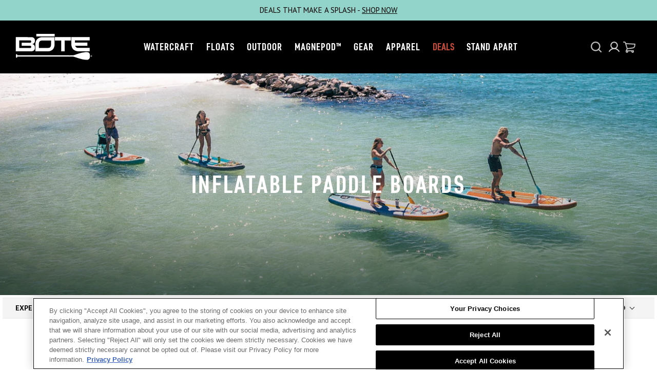

--- FILE ---
content_type: text/html; charset=utf-8
request_url: https://www.boteboard.com/collections/inflatable-paddle-boards?page=2
body_size: 103208
content:















<!doctype html>
<html
  class="no-js"
  data-scheme="light"
  data-hide-international-pricing="false"
  lang="en">
  <head>
    <meta charset="utf-8">
    <meta http-equiv="X-UA-Compatible" content="IE=edge">
    <meta name="viewport" content="width=device-width,initial-scale=1"><meta name="theme-color" content="#000000"><link rel="canonical" href="https://www.boteboard.com/collections/inflatable-paddle-boards?page=2">
    <link rel="preconnect" href="https://cdn.shopify.com" crossorigin><link
        rel="icon"
        type="image/png"
        href="//www.boteboard.com/cdn/shop/files/BOTE_favico_seafoam_v2_196cd4a8-ef2b-4629-99aa-7e03c7c85fef_32x32.png?v=1617284966"
      ><link rel="preconnect" href="https://fonts.shopifycdn.com" crossorigin>
    <title>Inflatable Stand Up Paddle Boards | Inflatable SUPs| BOTE</title>
      <meta name="description" content="BOTE makes the best inflatable paddle boards on the market that are packable, portable, versatile, and durable. Shop the best selection of inflatable SUPs here.">
    


<meta property="og:site_name" content="BOTE">
<meta property="og:url" content="https://www.boteboard.com/collections/inflatable-paddle-boards?page=2">
<meta property="og:title" content="Inflatable Stand Up Paddle Boards | Inflatable SUPs| BOTE">
<meta property="og:type" content="product.group">
<meta property="og:description" content="BOTE makes the best inflatable paddle boards on the market that are packable, portable, versatile, and durable. Shop the best selection of inflatable SUPs here."><meta property="og:image" content="http://www.boteboard.com/cdn/shop/collections/Collection-Hero_Inflatable-Paddle-Boards-min.jpg?v=1755181782">
  <meta property="og:image:secure_url" content="https://www.boteboard.com/cdn/shop/collections/Collection-Hero_Inflatable-Paddle-Boards-min.jpg?v=1755181782">
  <meta property="og:image:width" content="2048">
  <meta property="og:image:height" content="600"><meta name="twitter:card" content="summary_large_image">
<meta name="twitter:title" content="Inflatable Stand Up Paddle Boards | Inflatable SUPs| BOTE">
<meta name="twitter:description" content="BOTE makes the best inflatable paddle boards on the market that are packable, portable, versatile, and durable. Shop the best selection of inflatable SUPs here.">


    <script type="text/javascript" src="//www.boteboard.com/cdn/shop/t/221/assets/constants.js?v=57430444635880596041752782013" defer="defer"></script>
		<script type="text/javascript" src="//www.boteboard.com/cdn/shop/t/221/assets/pubsub.js?v=2921868252632587581752782013" defer="defer"></script>
		<script type="text/javascript" src="//www.boteboard.com/cdn/shop/t/221/assets/global.js?v=140056857319714930211759292352" defer="defer"></script>

    
  <script>window.performance && window.performance.mark && window.performance.mark('shopify.content_for_header.start');</script><meta name="google-site-verification" content="Fg4LxYDldUqVBEYTFjexbix8PshRo5CCp4WApCCYAss">
<meta name="google-site-verification" content="G9Y5hOH1wgzdFt8wG1-jlLXaTmO7AR8gzu2TJEIogGw">
<meta name="google-site-verification" content="cZSv6wVz72nooXCUMsCdAL_VXRUYdj54tX1nUr7ifZM">
<meta id="shopify-digital-wallet" name="shopify-digital-wallet" content="/4690182262/digital_wallets/dialog">
<meta name="shopify-checkout-api-token" content="5d259271fa1c29502bf394617e763837">
<link rel="alternate" type="application/atom+xml" title="Feed" href="/collections/inflatable-paddle-boards.atom" />
<link rel="prev" href="/collections/inflatable-paddle-boards?page=1">
<link rel="alternate" type="application/json+oembed" href="https://www.boteboard.com/collections/inflatable-paddle-boards.oembed?page=2">
<script async="async" src="/checkouts/internal/preloads.js?locale=en-US"></script>
<link rel="preconnect" href="https://shop.app" crossorigin="anonymous">
<script async="async" src="https://shop.app/checkouts/internal/preloads.js?locale=en-US&shop_id=4690182262" crossorigin="anonymous"></script>
<script id="apple-pay-shop-capabilities" type="application/json">{"shopId":4690182262,"countryCode":"US","currencyCode":"USD","merchantCapabilities":["supports3DS"],"merchantId":"gid:\/\/shopify\/Shop\/4690182262","merchantName":"BOTE","requiredBillingContactFields":["postalAddress","email","phone"],"requiredShippingContactFields":["postalAddress","email","phone"],"shippingType":"shipping","supportedNetworks":["visa","masterCard","amex","discover","elo","jcb"],"total":{"type":"pending","label":"BOTE","amount":"1.00"},"shopifyPaymentsEnabled":true,"supportsSubscriptions":true}</script>
<script id="shopify-features" type="application/json">{"accessToken":"5d259271fa1c29502bf394617e763837","betas":["rich-media-storefront-analytics"],"domain":"www.boteboard.com","predictiveSearch":true,"shopId":4690182262,"locale":"en"}</script>
<script>var Shopify = Shopify || {};
Shopify.shop = "boteboard.myshopify.com";
Shopify.locale = "en";
Shopify.currency = {"active":"USD","rate":"1.0"};
Shopify.country = "US";
Shopify.theme = {"name":"hosports-shopify-theme\/boteboard","id":142412644491,"schema_name":"Berlin","schema_version":"1.0.0","theme_store_id":null,"role":"main"};
Shopify.theme.handle = "null";
Shopify.theme.style = {"id":null,"handle":null};
Shopify.cdnHost = "www.boteboard.com/cdn";
Shopify.routes = Shopify.routes || {};
Shopify.routes.root = "/";</script>
<script type="module">!function(o){(o.Shopify=o.Shopify||{}).modules=!0}(window);</script>
<script>!function(o){function n(){var o=[];function n(){o.push(Array.prototype.slice.apply(arguments))}return n.q=o,n}var t=o.Shopify=o.Shopify||{};t.loadFeatures=n(),t.autoloadFeatures=n()}(window);</script>
<script>
  window.ShopifyPay = window.ShopifyPay || {};
  window.ShopifyPay.apiHost = "shop.app\/pay";
  window.ShopifyPay.redirectState = null;
</script>
<script id="shop-js-analytics" type="application/json">{"pageType":"collection"}</script>
<script defer="defer" async type="module" src="//www.boteboard.com/cdn/shopifycloud/shop-js/modules/v2/client.init-shop-cart-sync_BT-GjEfc.en.esm.js"></script>
<script defer="defer" async type="module" src="//www.boteboard.com/cdn/shopifycloud/shop-js/modules/v2/chunk.common_D58fp_Oc.esm.js"></script>
<script defer="defer" async type="module" src="//www.boteboard.com/cdn/shopifycloud/shop-js/modules/v2/chunk.modal_xMitdFEc.esm.js"></script>
<script type="module">
  await import("//www.boteboard.com/cdn/shopifycloud/shop-js/modules/v2/client.init-shop-cart-sync_BT-GjEfc.en.esm.js");
await import("//www.boteboard.com/cdn/shopifycloud/shop-js/modules/v2/chunk.common_D58fp_Oc.esm.js");
await import("//www.boteboard.com/cdn/shopifycloud/shop-js/modules/v2/chunk.modal_xMitdFEc.esm.js");

  window.Shopify.SignInWithShop?.initShopCartSync?.({"fedCMEnabled":true,"windoidEnabled":true});

</script>
<script>
  window.Shopify = window.Shopify || {};
  if (!window.Shopify.featureAssets) window.Shopify.featureAssets = {};
  window.Shopify.featureAssets['shop-js'] = {"shop-cart-sync":["modules/v2/client.shop-cart-sync_DZOKe7Ll.en.esm.js","modules/v2/chunk.common_D58fp_Oc.esm.js","modules/v2/chunk.modal_xMitdFEc.esm.js"],"init-fed-cm":["modules/v2/client.init-fed-cm_B6oLuCjv.en.esm.js","modules/v2/chunk.common_D58fp_Oc.esm.js","modules/v2/chunk.modal_xMitdFEc.esm.js"],"shop-cash-offers":["modules/v2/client.shop-cash-offers_D2sdYoxE.en.esm.js","modules/v2/chunk.common_D58fp_Oc.esm.js","modules/v2/chunk.modal_xMitdFEc.esm.js"],"shop-login-button":["modules/v2/client.shop-login-button_QeVjl5Y3.en.esm.js","modules/v2/chunk.common_D58fp_Oc.esm.js","modules/v2/chunk.modal_xMitdFEc.esm.js"],"pay-button":["modules/v2/client.pay-button_DXTOsIq6.en.esm.js","modules/v2/chunk.common_D58fp_Oc.esm.js","modules/v2/chunk.modal_xMitdFEc.esm.js"],"shop-button":["modules/v2/client.shop-button_DQZHx9pm.en.esm.js","modules/v2/chunk.common_D58fp_Oc.esm.js","modules/v2/chunk.modal_xMitdFEc.esm.js"],"avatar":["modules/v2/client.avatar_BTnouDA3.en.esm.js"],"init-windoid":["modules/v2/client.init-windoid_CR1B-cfM.en.esm.js","modules/v2/chunk.common_D58fp_Oc.esm.js","modules/v2/chunk.modal_xMitdFEc.esm.js"],"init-shop-for-new-customer-accounts":["modules/v2/client.init-shop-for-new-customer-accounts_C_vY_xzh.en.esm.js","modules/v2/client.shop-login-button_QeVjl5Y3.en.esm.js","modules/v2/chunk.common_D58fp_Oc.esm.js","modules/v2/chunk.modal_xMitdFEc.esm.js"],"init-shop-email-lookup-coordinator":["modules/v2/client.init-shop-email-lookup-coordinator_BI7n9ZSv.en.esm.js","modules/v2/chunk.common_D58fp_Oc.esm.js","modules/v2/chunk.modal_xMitdFEc.esm.js"],"init-shop-cart-sync":["modules/v2/client.init-shop-cart-sync_BT-GjEfc.en.esm.js","modules/v2/chunk.common_D58fp_Oc.esm.js","modules/v2/chunk.modal_xMitdFEc.esm.js"],"shop-toast-manager":["modules/v2/client.shop-toast-manager_DiYdP3xc.en.esm.js","modules/v2/chunk.common_D58fp_Oc.esm.js","modules/v2/chunk.modal_xMitdFEc.esm.js"],"init-customer-accounts":["modules/v2/client.init-customer-accounts_D9ZNqS-Q.en.esm.js","modules/v2/client.shop-login-button_QeVjl5Y3.en.esm.js","modules/v2/chunk.common_D58fp_Oc.esm.js","modules/v2/chunk.modal_xMitdFEc.esm.js"],"init-customer-accounts-sign-up":["modules/v2/client.init-customer-accounts-sign-up_iGw4briv.en.esm.js","modules/v2/client.shop-login-button_QeVjl5Y3.en.esm.js","modules/v2/chunk.common_D58fp_Oc.esm.js","modules/v2/chunk.modal_xMitdFEc.esm.js"],"shop-follow-button":["modules/v2/client.shop-follow-button_CqMgW2wH.en.esm.js","modules/v2/chunk.common_D58fp_Oc.esm.js","modules/v2/chunk.modal_xMitdFEc.esm.js"],"checkout-modal":["modules/v2/client.checkout-modal_xHeaAweL.en.esm.js","modules/v2/chunk.common_D58fp_Oc.esm.js","modules/v2/chunk.modal_xMitdFEc.esm.js"],"shop-login":["modules/v2/client.shop-login_D91U-Q7h.en.esm.js","modules/v2/chunk.common_D58fp_Oc.esm.js","modules/v2/chunk.modal_xMitdFEc.esm.js"],"lead-capture":["modules/v2/client.lead-capture_BJmE1dJe.en.esm.js","modules/v2/chunk.common_D58fp_Oc.esm.js","modules/v2/chunk.modal_xMitdFEc.esm.js"],"payment-terms":["modules/v2/client.payment-terms_Ci9AEqFq.en.esm.js","modules/v2/chunk.common_D58fp_Oc.esm.js","modules/v2/chunk.modal_xMitdFEc.esm.js"]};
</script>
<script>(function() {
  var isLoaded = false;
  function asyncLoad() {
    if (isLoaded) return;
    isLoaded = true;
    var urls = ["https:\/\/live.bb.eight-cdn.com\/script.js?shop=boteboard.myshopify.com","https:\/\/cdn-loyalty.yotpo.com\/loader\/GzdOZO1g9gEB2Px5NrPILA.js?shop=boteboard.myshopify.com","https:\/\/id-shop.govx.com\/app\/boteboard.myshopify.com\/govx.js?shop=boteboard.myshopify.com","https:\/\/na.shgcdn3.com\/pixel-collector.js?shop=boteboard.myshopify.com","https:\/\/admin.revenuehunt.com\/embed.js?shop=boteboard.myshopify.com","https:\/\/justone.ai\/embed\/script-tags\/ffc183fe630d483eb317be6d1cba36f3\/shopifyEmbed.js?shop=boteboard.myshopify.com","https:\/\/cdn.roseperl.com\/storelocator-prod\/stockist-form\/boteboard-1750221165.js?shop=boteboard.myshopify.com","https:\/\/cdn.roseperl.com\/storelocator-prod\/setting\/boteboard-1760959094.js?shop=boteboard.myshopify.com","https:\/\/cdn.roseperl.com\/storelocator-prod\/wtb\/boteboard-1760959095.js?shop=boteboard.myshopify.com","https:\/\/d33a6lvgbd0fej.cloudfront.net\/script_tag\/secomapp.scripttag.js?shop=boteboard.myshopify.com","\/\/cdn.shopify.com\/proxy\/3f54a066b204c94854e6e6e5f64ecf65e43091aac94894752536e684c15bde95\/d33a6lvgbd0fej.cloudfront.net\/script_tag\/secomapp.scripttag.js?shop=boteboard.myshopify.com\u0026sp-cache-control=cHVibGljLCBtYXgtYWdlPTkwMA"];
    for (var i = 0; i < urls.length; i++) {
      var s = document.createElement('script');
      s.type = 'text/javascript';
      s.async = true;
      s.src = urls[i];
      var x = document.getElementsByTagName('script')[0];
      x.parentNode.insertBefore(s, x);
    }
  };
  if(window.attachEvent) {
    window.attachEvent('onload', asyncLoad);
  } else {
    window.addEventListener('load', asyncLoad, false);
  }
})();</script>
<script id="__st">var __st={"a":4690182262,"offset":-21600,"reqid":"625c4b34-52fc-40b4-8c9b-58a22e6c3107-1769387732","pageurl":"www.boteboard.com\/collections\/inflatable-paddle-boards?page=2","u":"289c96fabc42","p":"collection","rtyp":"collection","rid":260622581899};</script>
<script>window.ShopifyPaypalV4VisibilityTracking = true;</script>
<script id="captcha-bootstrap">!function(){'use strict';const t='contact',e='account',n='new_comment',o=[[t,t],['blogs',n],['comments',n],[t,'customer']],c=[[e,'customer_login'],[e,'guest_login'],[e,'recover_customer_password'],[e,'create_customer']],r=t=>t.map((([t,e])=>`form[action*='/${t}']:not([data-nocaptcha='true']) input[name='form_type'][value='${e}']`)).join(','),a=t=>()=>t?[...document.querySelectorAll(t)].map((t=>t.form)):[];function s(){const t=[...o],e=r(t);return a(e)}const i='password',u='form_key',d=['recaptcha-v3-token','g-recaptcha-response','h-captcha-response',i],f=()=>{try{return window.sessionStorage}catch{return}},m='__shopify_v',_=t=>t.elements[u];function p(t,e,n=!1){try{const o=window.sessionStorage,c=JSON.parse(o.getItem(e)),{data:r}=function(t){const{data:e,action:n}=t;return t[m]||n?{data:e,action:n}:{data:t,action:n}}(c);for(const[e,n]of Object.entries(r))t.elements[e]&&(t.elements[e].value=n);n&&o.removeItem(e)}catch(o){console.error('form repopulation failed',{error:o})}}const l='form_type',E='cptcha';function T(t){t.dataset[E]=!0}const w=window,h=w.document,L='Shopify',v='ce_forms',y='captcha';let A=!1;((t,e)=>{const n=(g='f06e6c50-85a8-45c8-87d0-21a2b65856fe',I='https://cdn.shopify.com/shopifycloud/storefront-forms-hcaptcha/ce_storefront_forms_captcha_hcaptcha.v1.5.2.iife.js',D={infoText:'Protected by hCaptcha',privacyText:'Privacy',termsText:'Terms'},(t,e,n)=>{const o=w[L][v],c=o.bindForm;if(c)return c(t,g,e,D).then(n);var r;o.q.push([[t,g,e,D],n]),r=I,A||(h.body.append(Object.assign(h.createElement('script'),{id:'captcha-provider',async:!0,src:r})),A=!0)});var g,I,D;w[L]=w[L]||{},w[L][v]=w[L][v]||{},w[L][v].q=[],w[L][y]=w[L][y]||{},w[L][y].protect=function(t,e){n(t,void 0,e),T(t)},Object.freeze(w[L][y]),function(t,e,n,w,h,L){const[v,y,A,g]=function(t,e,n){const i=e?o:[],u=t?c:[],d=[...i,...u],f=r(d),m=r(i),_=r(d.filter((([t,e])=>n.includes(e))));return[a(f),a(m),a(_),s()]}(w,h,L),I=t=>{const e=t.target;return e instanceof HTMLFormElement?e:e&&e.form},D=t=>v().includes(t);t.addEventListener('submit',(t=>{const e=I(t);if(!e)return;const n=D(e)&&!e.dataset.hcaptchaBound&&!e.dataset.recaptchaBound,o=_(e),c=g().includes(e)&&(!o||!o.value);(n||c)&&t.preventDefault(),c&&!n&&(function(t){try{if(!f())return;!function(t){const e=f();if(!e)return;const n=_(t);if(!n)return;const o=n.value;o&&e.removeItem(o)}(t);const e=Array.from(Array(32),(()=>Math.random().toString(36)[2])).join('');!function(t,e){_(t)||t.append(Object.assign(document.createElement('input'),{type:'hidden',name:u})),t.elements[u].value=e}(t,e),function(t,e){const n=f();if(!n)return;const o=[...t.querySelectorAll(`input[type='${i}']`)].map((({name:t})=>t)),c=[...d,...o],r={};for(const[a,s]of new FormData(t).entries())c.includes(a)||(r[a]=s);n.setItem(e,JSON.stringify({[m]:1,action:t.action,data:r}))}(t,e)}catch(e){console.error('failed to persist form',e)}}(e),e.submit())}));const S=(t,e)=>{t&&!t.dataset[E]&&(n(t,e.some((e=>e===t))),T(t))};for(const o of['focusin','change'])t.addEventListener(o,(t=>{const e=I(t);D(e)&&S(e,y())}));const B=e.get('form_key'),M=e.get(l),P=B&&M;t.addEventListener('DOMContentLoaded',(()=>{const t=y();if(P)for(const e of t)e.elements[l].value===M&&p(e,B);[...new Set([...A(),...v().filter((t=>'true'===t.dataset.shopifyCaptcha))])].forEach((e=>S(e,t)))}))}(h,new URLSearchParams(w.location.search),n,t,e,['guest_login'])})(!0,!0)}();</script>
<script integrity="sha256-4kQ18oKyAcykRKYeNunJcIwy7WH5gtpwJnB7kiuLZ1E=" data-source-attribution="shopify.loadfeatures" defer="defer" src="//www.boteboard.com/cdn/shopifycloud/storefront/assets/storefront/load_feature-a0a9edcb.js" crossorigin="anonymous"></script>
<script crossorigin="anonymous" defer="defer" src="//www.boteboard.com/cdn/shopifycloud/storefront/assets/shopify_pay/storefront-65b4c6d7.js?v=20250812"></script>
<script data-source-attribution="shopify.dynamic_checkout.dynamic.init">var Shopify=Shopify||{};Shopify.PaymentButton=Shopify.PaymentButton||{isStorefrontPortableWallets:!0,init:function(){window.Shopify.PaymentButton.init=function(){};var t=document.createElement("script");t.src="https://www.boteboard.com/cdn/shopifycloud/portable-wallets/latest/portable-wallets.en.js",t.type="module",document.head.appendChild(t)}};
</script>
<script data-source-attribution="shopify.dynamic_checkout.buyer_consent">
  function portableWalletsHideBuyerConsent(e){var t=document.getElementById("shopify-buyer-consent"),n=document.getElementById("shopify-subscription-policy-button");t&&n&&(t.classList.add("hidden"),t.setAttribute("aria-hidden","true"),n.removeEventListener("click",e))}function portableWalletsShowBuyerConsent(e){var t=document.getElementById("shopify-buyer-consent"),n=document.getElementById("shopify-subscription-policy-button");t&&n&&(t.classList.remove("hidden"),t.removeAttribute("aria-hidden"),n.addEventListener("click",e))}window.Shopify?.PaymentButton&&(window.Shopify.PaymentButton.hideBuyerConsent=portableWalletsHideBuyerConsent,window.Shopify.PaymentButton.showBuyerConsent=portableWalletsShowBuyerConsent);
</script>
<script data-source-attribution="shopify.dynamic_checkout.cart.bootstrap">document.addEventListener("DOMContentLoaded",(function(){function t(){return document.querySelector("shopify-accelerated-checkout-cart, shopify-accelerated-checkout")}if(t())Shopify.PaymentButton.init();else{new MutationObserver((function(e,n){t()&&(Shopify.PaymentButton.init(),n.disconnect())})).observe(document.body,{childList:!0,subtree:!0})}}));
</script>
<link id="shopify-accelerated-checkout-styles" rel="stylesheet" media="screen" href="https://www.boteboard.com/cdn/shopifycloud/portable-wallets/latest/accelerated-checkout-backwards-compat.css" crossorigin="anonymous">
<style id="shopify-accelerated-checkout-cart">
        #shopify-buyer-consent {
  margin-top: 1em;
  display: inline-block;
  width: 100%;
}

#shopify-buyer-consent.hidden {
  display: none;
}

#shopify-subscription-policy-button {
  background: none;
  border: none;
  padding: 0;
  text-decoration: underline;
  font-size: inherit;
  cursor: pointer;
}

#shopify-subscription-policy-button::before {
  box-shadow: none;
}

      </style>
<script id="sections-script" data-sections="header,footer" defer="defer" src="//www.boteboard.com/cdn/shop/t/221/compiled_assets/scripts.js?v=429098"></script>
<script>window.performance && window.performance.mark && window.performance.mark('shopify.content_for_header.end');</script>
  





  <script type="text/javascript">
    
      window.__shgMoneyFormat = window.__shgMoneyFormat || {"USD":{"currency":"USD","currency_symbol":"$","currency_symbol_location":"left","decimal_places":2,"decimal_separator":".","thousands_separator":","}};
    
    window.__shgCurrentCurrencyCode = window.__shgCurrentCurrencyCode || {
      currency: "USD",
      currency_symbol: "$",
      decimal_separator: ".",
      thousands_separator: ",",
      decimal_places: 2,
      currency_symbol_location: "left"
    };
  </script>




<script id="etsMMNavigator">
    var ETS_MM_MONEY_FORMAT = "${{amount}}";
    var ETS_MM_LINK_LIST = [{id: "main-menu", title: "Mobile Main Menu", items: ["/account/login","https://www.boteboard.com/a/experience/",]},{id: "footer", title: "Footer menu", items: ["/search","/blogs/careers",]},{id: "shop-sub-menu-old", title: "Sub Menu - Shop", items: ["/collections/solid-paddle-boards","/collections/inflatable-paddle-boards","/collections/floats","/collections/inflatable-kayaks","/collections/micro-skiffs","/collections/coolers","/collections/accessories","/collections/apparel-lifestyle","/collections/all-bote-products","/collections/deals",]},{id: "sub-menu-paddleboards-activity", title: "Sub Menu - Paddleboards Activity", items: ["/collections/solid-paddle-boards?pf_t_activity=activity%3AAll+Purpose","/collections/solid-paddle-boards?pf_t_activity=activity%3AFishing","/collections/solid-paddle-boards?pf_t_activity=activity%3AFitness","/collections/solid-paddle-boards?pf_t_activity=activity%3AFamily+Fun","/collections/solid-paddle-boards?pf_t_activity=activity%3AExpedition",]},{id: "sub-menu-solid-paddle-boards", title: "Sub Menu - Solid Paddle Boards", items: ["/collections/breeze-gatorshell-paddle-boards","/collections/flood-gatorshell-paddle-boards","/collections/hd-gatorshell-paddle-boards","/collections/rackham-gatorshell-paddle-boards","/collections/traveller-paddle-boards","https://www.boteboard.com/collections/solid-paddle-boards?pf_t_package=package%3AYes",]},{id: "sub-menu-inflatable-paddle-boards", title: "Sub Menu - Inflatable Paddle Boards", items: ["/products/flow-aero-080-native-stripes-kids-inflatable-paddle-board","/products/wulf-aero-104-native-floral-inflatable-paddle-board","/collections/breeze-aero-inflatable-paddle-boards","/collections/flood-aero-inflatable-paddle-boards","/collections/hd-aero-inflatable-paddle-boards","/collections/rackham-aero-inflatable-paddle-boards","/collections/traveller-aero-inflatable-paddle-boards","https://www.boteboard.com/collections/inflatable-paddle-boards?pf_t_package=package%3AYes",]},{id: "sub-menu-skiffs-activity", title: "Sub Menu - Skiffs Activity", items: []},{id: "sub-menu-rigid-skiffs", title: "Sub Menu - Rigid Skiffs", items: []},{id: "sub-menu-inflatable-skiffs", title: "Sub Menu - Inflatable Skiffs", items: []},{id: "sub-menu-accessories", title: "Sub Menu - Accessories", items: ["/collections/attachments","/collections/storage-travel","/collections/protection-gear","/collections/accessories",]},{id: "sub-menu-gear", title: "Sub Menu - Gear", items: ["/collections/accessories","/pages/magnepod","/collections/storage-travel","/collections/accessories",]},{id: "experience", title: "Experience Menu", items: ["https://www.boteboard.com/a/experience/stories/","https://www.boteboard.com/a/experience/journal/","https://www.boteboard.com/a/experience/videos/",]},{id: "stand-apart-menu", title: "Stand Apart Menu", items: ["/pages/why-bote","/pages/darkroom",]},{id: "forms-pages-sidebar-nav", title: "Help & Support Menu", items: ["/account","/policies/terms-of-service",]},{id: "146722488438-child-2382155d7813b3484e0e0afdbc725b3f-legacy-safety", title: "Safety", items: ["/collections/life-jackets-pfds","/products/coiled-leash","/collections/sun-protection",]},{id: "146723143798-child-80bcde4c395b019e5771222d5af05371-legacy-stories", title: "Stories", items: ["https://www.boteboard.com/a/experience/stories/lifestyle/","https://www.boteboard.com/a/experience/stories/fishing/","https://www.boteboard.com/a/experience/stories/fitness/","https://www.boteboard.com/a/experience/stories/hunting/","https://www.boteboard.com/a/experience/stories/outreach/","https://www.boteboard.com/a/experience/stories/",]},{id: "146723209334-child-60f7de04570afb8cada889a0d864e4f0-legacy-journal", title: "Journal", items: ["https://www.boteboard.com/a/experience/journal/podcast/","https://www.boteboard.com/a/experience/journal/recreation/","https://www.boteboard.com/a/experience/journal/outdoors/","https://www.boteboard.com/a/experience/journal/lifestyle/","https://www.boteboard.com/a/experience/journal/",]},{id: "148118306934-child-315df25ee94388174d42052d7a9adbc2-legacy-videos", title: "Videos", items: ["https://www.boteboard.com/a/experience/videos/how-to/","https://www.boteboard.com/a/experience/videos/product/","https://www.boteboard.com/a/experience/videos/",]},{id: "146723242102-child-ca88d2c1a69720be0e03d952ccadeb63-legacy-why-bote", title: "Why BOTE", items: ["/pages/who-we-are","/pages/gatorshell-technology","/pages/inflatable-technology","/pages/find-your-bote-old",]},{id: "146723471478-child-7754a03a88a73993a571aee43026ba89-legacy-orders", title: "Orders", items: ["/account","/pages/bote-warranty",]},{id: "sub-menu-docks", title: "Sub menu - Docks", items: []},{id: "146722422902-child-9f59ffe94dc20894022c08c74f871361-legacy-shop-accessories", title: "Shop Accessories", items: ["/collections/paddle-board-accessories","/collections/kayak-accessories","/collections/magnepod-accessories","/collections/beach-gear","/products/aero-sup-paddle-seat","/products/magneboom-wake-waterproof-speaker",]},{id: "146722455670-child-de7bb8394de5ef9d3ab6cdcdb033513a-legacy-attachments", title: "Attachments", items: ["/collections/rac-systems","/collections/paddles-fins","/collections/seating-accessories","/collections/attachments",]},{id: "146722979958-child-c55008451dcff1b332a21550da8a58c9-legacy-magnepod", title: "MAGNEPOD™", items: ["/collections/drinkware","/collections/magnepod-accessories?pf_t_type=type%3AHitchhiker","/collections/magnepod-accessories?pf_t_type=type%3ASpeaker",]},{id: "149480341622-child-a6c7154e6d988cd17bee24c289985799-legacy-store-policies", title: "Store Policies", items: ["/pages/legal",]},{id: "146722947190-child-41e1e138e0ca973bc0d2cc7a3bdadb91-legacy-gear", title: "Gear", items: ["/collections/rac-systems","/collections/paddles-fins","/collections/life-jackets-pfds","/products/coiled-leash","/collections/attachments",]},{id: "sub-menu-coolers", title: "Sub Menu - Coolers", items: ["/collections/hard-coolers","/collections/magnepod-accessories",]},{id: "151507370102-child-18615841e59b36aca7c44acda08088a7-legacy-kula-coolers", title: "KULA Coolers", items: ["/collections/hard-coolers?pf_t_size=size%3A5+GAL","https://www.boteboard.com/collections/coolers?pf_t_size=size%3A10+GAL","/collections/kula-cooler-accessories",]},{id: "sub-menu-skiffs", title: "Sub Menu - Skiffs", items: ["/collections/solid-micro-skiffs","/collections/inflatable-micro-skiffs",]},{id: "sub-menu-kayaks", title: "Sub Menu - Kayaks", items: ["/pages/inflatable-kayaks",]},{id: "243458244726-child-85857ff1c49c8dbf120bc8d76439a666-legacy-inflatable-kayaks", title: "Inflatable Kayaks", items: ["/collections/lono-aero-inflatable-kayaks","/collections/deus-aero-inflatable-kayaks","/collections/zeppelin-aero-inflatable-kayaks","https://www.boteboard.com/collections/inflatable-kayaks?pf_t_package=package%3AYes",]},{id: "244990673014-child-2a7027b9a0a7f0f6692fe53cb2fbc88f-legacy-travel-storage", title: "Travel & Storage", items: ["/collections/transport-accessories","/collections/board-bags","/collections/waterproof-packs","/products/mule-cart","/collections/pumps",]},{id: "148188332150-child-0ebc2b8fdf8e8722ac6edc028f256ee2-legacy-experience", title: "Experience", items: ["https://www.boteboard.com/a/experience/stories/","https://www.boteboard.com/a/experience/journal/podcast/","https://www.boteboard.com/a/experience/journal/","https://www.boteboard.com/a/experience/videos/",]},{id: "263306084491-child-60cc291d87b8d7c9f3fde1cb7ed93778-legacy-darkroom", title: "Darkroom", items: ["/blogs/experience/darkroom","/blogs/experience/the-darkroom-revival",]},{id: "footer-bottom-menu", title: "Retheming Footer Bottom Menu", items: []},{id: "experience-1", title: "Retheming Experience", items: ["/blogs/experience",]},{id: "header-main-menu", title: "Retheming Header Main Menu", items: ["#","#","#","#","#","#",]},{id: "retheming-footer-menu", title: "Retheming Footer Menu", items: ["https://www.boteboard.com/a/experience/","/pages/store-locator-old","/pages/contact-us-old",]},{id: "412257550475-child-fbbb760a589769f51b407111e1e75ef3-legacy-experience", title: "experience", items: ["/blogs/experience/tagged/story","/blogs/experience/tagged/journal","/blogs/experience/tagged/podcast","/blogs/experience/tagged/video","/pages/bote-house-belize","https://www.boteboard.com/a/experience/",]},{id: "412257943691-child-ffd87081ba36b770b67f7b32459ace0f-legacy-dealers-affiliates", title: "dealers & Affiliates", items: ["/pages/store-locator-old","/pages/influencer-program",]},{id: "retheming-paddle-boards", title: "Retheming Paddle Boards	", items: ["/collections/paddle-boards",]},{id: "412258992267-child-2b3e70f903cc96cda0ff87a198730492-legacy-paddle-boards", title: "Paddle Boards", items: ["/collections/paddle-boards","#","/collections/paddle-boards",]},{id: "412257255563-child-b6738a2a874aa36a3e9dbcce80b34f4f-legacy-experience", title: "Experience", items: ["/blogs/experience","/blogs/experience","#","#",]},{id: "retheming-kayaks", title: "Retheming Kayaks", items: ["/collections/inflatable-kayaks",]},{id: "412259418251-child-431be93afa83fd73836e7f52bfe21276-legacy-kayaks", title: "Kayaks", items: ["/collections/inflatable-kayaks","#","/collections/inflatable-kayaks",]},{id: "retheming-micro-skiffs", title: "Retheming Micro Skiffs", items: ["#",]},{id: "412259582091-child-aa6c2485171cbdd1cabc026fbacc4e07-legacy-micro-skiffs", title: "Micro Skiffs", items: ["/collections/micro-skiffs","/collections/micro-skiffs","/collections/micro-skiffs",]},{id: "412259647627-child-498829c78736595a3fc1225604058cab-legacy-micro-skiffs", title: "Micro Skiffs", items: ["/collections/solid-micro-skiffs","/collections/inflatable-micro-skiffs","/collections/micro-skiff-motors","/collections/skiff-accessories","/collections/micro-skiffs",]},{id: "412259811467-child-9ec80eb1cfc5c2e419ece8b292d06ca6-legacy-shop-by-activity", title: "Shop By Activity", items: ["/collections/all-purpose-micro-skiffs","/collections/fishing-micro-skiffs","/collections/expedition-micro-skiffs","/collections/hunting-micro-skiffs","/collections/micro-skiffs",]},{id: "retheming-leisure", title: "Retheming Leisure", items: ["#",]},{id: "412259975307-child-3b8aee83ce7fd69fb04346b06bf957f0-legacy-leisure", title: "Leisure", items: ["/collections/leisure-bote-product","#","/collections/inflatable-docks","/collections/inflatable-seating","/collections/coolers",]},{id: "412260040843-child-d7e8db6ede563b0faa157460ff3e8408-legacy-inflatable-docks", title: "Inflatable Docks", items: ["/products/inflatable-dock-hangout-classic","/collections/inflatable-dock-10","/collections/inflatable-dock-7","/collections/inflatable-dock-fx","/collections/inflatable-dock-accessories","/collections/inflatable-docks",]},{id: "412260237451-child-ae0cb4d147406418edd3e5563d593194-legacy-inflatable-seating", title: "Inflatable Seating", items: ["/products/inflatable-aero-chair","/products/inflatable-aero-chair-xl","/collections/seating-accessories","/collections/inflatable-seating",]},{id: "412260434059-child-ceea3b43589b759f0c64318b2dfa8785-legacy-kula-coolers", title: "KULA Coolers", items: ["/collections/hard-coolers","/collections/soft-coolers","/collections/kula-cooler-accessories","/collections/coolers",]},{id: "retheming-gear", title: "Retheming Gear", items: ["#",]},{id: "412260630667-child-3fc8f7b65d61c7bc1d00bdb892791768-legacy-gear", title: "Gear", items: ["/collections/water-gear","/collections/watercraft-gear","/collections/water-gear","/collections/apparel-lifestyle",]},{id: "412260696203-child-a6c600a8eb5f64f1d860faee3309a3bb-legacy-watercraft-gear", title: "Watercraft Gear", items: ["/collections/paddle-board-accessories","/collections/kayak-accessories","/collections/rac-systems","/collections/magnepod-accessories","/collections/transport-accessories","/collections/protection-gear","/collections/pumps","/collections/watercraft-gear",]},{id: "412260958347-child-d368202a7db972364a163aa829e70289-legacy-outdoor-gear", title: "Outdoor Gear", items: ["/collections/coolers","/collections/waterproof-packs","/collections/beach-gear","/collections/towels","/collections/water-gear",]},{id: "412261154955-child-9dff84adff6d7d023e58ead700547958-legacy-apparel-misc", title: "Apparel & Misc", items: ["/collections/tees-tanks","/collections/performance-apparel","/collections/headwear","/collections/stickers-decals","/products/egift-card","/collections/apparel-lifestyle",]},{id: "412261843083-child-59e63f0062b7763e9b5d2cb7c02abfdc-legacy-shop-by-activity", title: "Shop By Activity", items: ["/pages/family-fun","/pages/all-purpose","/pages/fishing","/pages/leisure","/pages/fitness","/pages/expedition","/collections/paddle-boards",]},{id: "412262301835-child-1c260fd2098a7b5dada690679686d003-legacy-shop-by-activity", title: "Shop By Activity", items: ["/pages/family-fun","/pages/all-purpose","/pages/fishing","/pages/fitness","/pages/expedition","/collections/inflatable-kayaks",]},{id: "412262531211-child-b97b32e13b858185e458c2297eadaa14-legacy-experience", title: "Experience", items: ["/blogs/experience/tagged/journal","/blogs/experience/tagged/how-to","/blogs/experience/tagged/story","/blogs/experience/tagged/podcast","/blogs/experience/tagged/video","/blogs/experience",]},{id: "412262760587-child-6dd06095e7d5f438cd52dcb38d825069-legacy-about-bote", title: "About BOTE", items: ["/pages/who-we-are-old","/pages/gatorshell-technology","/pages/inflatable-technology",]},{id: "412262891659-child-3a4202dd6278e49b9766c16ab8469815-legacy-help-support", title: "Help & Support", items: ["/pages/store-locator","/pages/bote-warranty","/pages/frequently-asked-questions",]},{id: "412304277643-child-89760656658c43128538840e915472e5-legacy-help-support", title: "help & support", items: ["/pages/bote-warranty","/pages/frequently-asked-questions","/pages/contact-us-old","/pages/careers",]},{id: "412579790987-child-f53c62034808b311834022f854a4e8ca-legacy-hot-items", title: "HOT ITEMS", items: ["/products/aeropump-auto-electric-pump-ii","/collections/sup-kayak-dock-favorites","/pages/magnepod",]},{id: "413130948747-child-12fa995a1d470fc17911d7d9fa6c33f6-legacy-hot-items", title: "HOT ITEMS", items: ["/products/aeropump-auto-electric-pump-ii","/collections/sup-kayak-dock-favorites","/pages/magnepod",]},{id: "413131014283-child-35126b0c4848486652bb99de09f25c13-legacy-hot-items", title: "HOT ITEMS", items: ["/products/aeropump-auto-electric-pump-ii","/collections/sup-kayak-dock-favorites","/pages/magnepod",]},{id: "footer-bottom-menu-1", title: "Footer Bottom Menu", items: ["/pages/find-your-bote-old","/pages/store-locator","/pages/become-a-dealer","/pages/careers","/pages/faq","/policies/privacy-policy","/pages/accessibility",]},{id: "amp-menu", title: "AMP Menu", items: ["#","#","#","#","#","#",]},{id: "413380968587-child-10492c7421bbc49900b5fe34687ae030-legacy-paddle-boards", title: "Paddle Boards", items: ["/collections/inflatable-paddle-boards","/collections/solid-paddle-boards",]},{id: "413381066891-child-fb1457ff4421e468db4ddd8ca3dc2963-legacy-kayaks", title: "Kayaks", items: ["/collections/inflatable-kayaks",]},{id: "413381132427-child-f68349a142349fd71050376bcdd01187-legacy-micro-skiffs", title: "Micro Skiffs", items: ["/collections/solid-micro-skiffs","/collections/inflatable-micro-skiffs","/collections/skiff-accessories",]},{id: "413381263499-child-e1982c75b5367eac750b2f31b66d1f94-legacy-leisure", title: "Leisure", items: ["/collections/inflatable-docks","/collections/inflatable-seating","/collections/coolers",]},{id: "413381296267-child-826d32e5afb5f1a5001ad923d2ad4642-legacy-gear", title: "Gear", items: ["/collections/watercraft-gear","/collections/water-gear","/collections/apparel-lifestyle",]},{id: "413381329035-child-499f9b294564a0a30080b671a3d75436-legacy-experience", title: "Experience", items: ["/blogs/experience",]},{id: "mobile-main-menu", title: "Mobile Main Menu New", items: ["/collections/deals","/collections/packages","/collections/paddle-boards","/collections/inflatable-kayaks","/collections/hybrid-collection","#","/pages/magnepod","/collections/outdoor-living","/collections/coolers","/collections/micro-skiffs","/collections/accessories","/collections/apparel-lifestyle","#","/pages/contact-us-old","/account",]},{id: "413483597963-child-99f9075c3eec4603e01dc6fbdeb1e173-legacy-floats", title: "Floats", items: ["/collections/hangout-suite","/collections/inflatable-docks","/collections/floats",]},{id: "413483630731-child-4cb4747471323d56e436aaf59553febc-legacy-hangout-suite", title: "Hangout Suite", items: ["/collections/hangout-suite?pf_t_float_type=hangouttype%3AChair","/collections/hangout-suite?pf_t_float_type=hangouttype%3ADock","/collections/hangout-suite?pf_t_float_type=hangouttype%3ALounge&pf_t_float_type=hangouttype%3ATube","/collections/hangout-configurations","/collections/hangout-accessories","/collections/hangout-suite",]},{id: "413483696267-child-6ffe09d2ec184ee0696b2fed00ceaf68-legacy-docks-hammocks", title: "Docks & Hammocks", items: ["/products/inflatable-dock-7-classic","/products/inflatable-dock-10-classic","/products/inflatable-hangout-water-hammock-7-classic","/products/inflatable-hangout-water-hammock-10-classic","/products/inflatable-hangout-water-hammock-15-classic",]},{id: "413483925643-child-9ef982d8d7e9e29cc1ac3711f72ec129-legacy-kayaks", title: "Kayaks", items: ["/collections/inflatable-kayaks","/collections/inflatable-kayaks",]},{id: "413484056715-child-8e528e7f2069b8c0dffe6b9175f1dcf4-legacy-skiffs", title: "Skiffs", items: ["/collections/solid-micro-skiffs","/collections/inflatable-micro-skiffs",]},{id: "413484155019-child-35de74584f5c081c29bcd2d4e9e4d334-legacy-coolers", title: "Coolers", items: ["/collections/hard-coolers?pf_t_size=size%3A5+GAL","https://www.boteboard.com/collections/coolers?pf_t_size=size%3A10+GAL","/collections/kula-cooler-accessories","/collections/coolers",]},{id: "413484384395-child-0572d600dec1803bee87087033be3093-legacy-accessories", title: "Accessories", items: ["/collections/accessories","/collections/magnepod-accessories","/collections/storage-travel","/pages/magnepod","/collections/accessories","/products/egift-card",]},{id: "413484417163-child-039ce81a3e2b01c5c82cff4b9a10bf54-legacy-gear", title: "Gear", items: ["/collections/rac-systems","/collections/paddles-fins","/collections/life-jackets-pfds","/products/coiled-leash","/collections/attachments",]},{id: "413484581003-child-5aff5f77d201fce9713c908151abf5f9-legacy-storage-travel", title: "Storage & Travel", items: ["/collections/transport-accessories","/collections/board-bags","/collections/waterproof-packs","/products/mule-cart","/collections/pumps",]},{id: "413484777611-child-dda2f27d5393628432126e2249725d6b-legacy-magnepod", title: "MAGNEPOD™", items: ["/collections/drinkware","/collections/magnepod-accessories?pf_t_type=type%3AHitchhiker","/collections/magnepod-accessories?pf_t_type=type%3ASpeaker","/collections/magnepod-accessories",]},{id: "413485006987-child-2aa3bfaa4c7e85dfee176ab8968f37e3-legacy-shop-by-category", title: "Shop By Category", items: ["/collections/paddle-board-accessories","/collections/kayak-accessories","/collections/hangout-accessories","/collections/beach-gear",]},{id: "413485138059-child-2bbc00d62ed9a07da7121541808ae54a-legacy-apparel", title: "Apparel", items: ["/collections/apparel-lifestyle","/collections/sun-protection","/collections/apparel-accessories",]},{id: "413485695115-child-1d2d0b5211ba87837ff33b86d04dce7c-legacy-stand-apart", title: "Stand Apart", items: ["/blogs/experience","/pages/experience","/pages/why-bote","/pages/darkroom",]},{id: "413485891723-child-3b61d2bf9ce77c66fbf9095b5add3d97-legacy-darkroom", title: "Darkroom", items: ["/blogs/experience/darkroom","/blogs/experience/the-darkroom-revival",]},{id: "experience-new", title: "Experience New", items: ["/blogs/experience","/pages/experience","/pages/faq",]},{id: "413486186635-child-4f7fa60157fc83888e7175a0a7743360-legacy-field-guide", title: "Field Guide", items: ["/blogs/experience/tagged/journal","/blogs/experience/tagged/how-to","/blogs/experience/tagged/podcast","/blogs/experience/tagged/video",]},{id: "413486252171-child-8b27685539d8a5f8d886c1c2e3a45202-legacy-help-support", title: "Help & Support", items: ["/pages/contact-us","/pages/store-locator","/pages/register-your-bote-old","/pages/faq","/pages/maintenance-care",]},{id: "413486153867-child-571c2744c77892a80e733eada93446f9-legacy-experience", title: "Experience", items: ["/blogs/experience/tagged/story","/pages/bote-house-islamorada","/pages/bote-house-belize","/pages/flagship-locations","/pages/experience#guided-trips","/blogs/ambassadors",]},{id: "sub-menu-floats", title: "Sub Menu - Floats", items: ["#","/pages/hangout-suite","/collections/inflatable-docks","/pages/aero-lounge",]},{id: "413486973067-child-f7f191e069f790f56c7329b7a6898581-legacy-solid-skiffs", title: "Solid Skiffs", items: ["/collections/solid-micro-skiffs",]},{id: "241388454006-child-046d325454296af8f3814ae9cff2502f-legacy-inflatable-skiffs", title: "Inflatable Skiffs", items: ["/collections/inflatable-micro-skiffs",]},{id: "413486547083-child-b60940a2d185503d500283dd2f7e967e-legacy-bote-hangouts", title: "BOTE Hangouts", items: ["/collections/hangout-suite","/collections/hangout-configurations","/collections/hangout-accessories",]},{id: "413486579851-child-b2cb2932311727b2b156b2dc5b9c3694-legacy-bote-docks", title: "BOTE Docks", items: ["/products/inflatable-dock-7-classic-2022","/products/inflatable-dock-10-classic-2022",]},{id: "413486612619-child-51f6f77ad7ef214937db4bdaffb78471-legacy-aero-lounge", title: "Aero Lounge", items: ["/products/inflatable-aero-bag-toss-classic","/collections/inflatable-seating","/collections/aero-lounge-accessories","/collections/aero-lounge",]},{id: "sub-menu-apparel", title: "Sub Menu - Apparel", items: ["/collections/apparel-lifestyle","/collections/waterproof-packs",]},{id: "413487267979-child-951adcd47033340ab17ce04f564f2857-legacy-bote-apparel", title: "BOTE Apparel", items: ["/collections/tees-tanks","/collections/performance-apparel","/collections/headwear","/collections/apparel-lifestyle",]},{id: "148187840630-child-51b7111b3d161ff1fbdd4bd2de0a3916-legacy-storage-travel", title: "Storage & Travel", items: ["/collections/transport-accessories","/collections/board-bags","/collections/waterproof-packs","/products/mule-cart","/collections/pumps",]},{id: "415655002251-child-96ad4d0e65f6896f1cc2491856fbdd68-legacy-waterproof-packs", title: "Waterproof Packs", items: ["/collections/waterproof-packs?pf_t_type=type%3ASlingpack","/collections/waterproof-packs?pf_t_type=type%3ABackpack","/collections/waterproof-packs?pf_t_type=type%3ADuffel+Bag","/collections/waterproof-packs?pf_t_type=type%3AHitchhiker","/collections/waterproof-packs?pf_t_type=type%3ABelt+Pack",]},{id: "sub-menu-shop-holiday", title: "Sub Menu - Shop Holiday", items: ["/collections/all","/collections/all","/collections/all",]},{id: "415714672779-child-469b4471f56e1498920a2663b9453423-legacy-popular-gifts", title: "Popular Gifts", items: ["/products/rackham-aero-11-no-quarter-package","/products/inflatable-aero-chair","/products/drift-8-kids-inflatable-paddle-board","/products/inflatable-dock-hangout-classic","/collections/breeze-aero-inflatable-paddle-boards",]},{id: "415714869387-child-c6628875d35a91b28176236129113455-legacy-gifts-by-activity", title: "Gifts by Activity", items: ["/collections/family-fun-bote-products","/collections/fishing-bote-products","/collections/floats","/collections/all-purpose-bote-products","/collections/expedition-bote-products","/collections/fitness-bote-products",]},{id: "415715098763-child-671db15b416f64cec68a618568ca0f2a-legacy-gifts-by-type", title: "Gifts by Type", items: ["/collections/all?pf_pt_product_type=Inflatable+Paddle+Boards","/collections/all?pf_pt_product_type=Solid+Paddle+Boards","/collections/all?pf_pt_product_type=Inflatable+Kayaks","/collections/all?pf_pt_product_type=Inflatable+Docks&pf_pt_product_type=Inflatable+Seating","/collections/all?pf_pt_product_type=Inflatable+Micro+Skiffs&pf_pt_product_type=Solid+Micro+Skiffs","/collections/all",]},{id: "sub-menu-inflatable-paddleboards-activity", title: "Sub Menu - Inflatable Paddleboards Activity", items: ["/collections/inflatable-paddle-boards?pf_t_activity=activity%3AAll+Purpose","/collections/inflatable-paddle-boards?pf_t_activity=activity%3AFishing","/collections/inflatable-paddle-boards?pf_t_activity=activity%3AFitness","/collections/inflatable-paddle-boards?pf_t_activity=activity%3AFamily+Fun","/collections/inflatable-paddle-boards?pf_t_activity=activity%3AExpedition",]},{id: "413485858955-child-9d2a24e9df2c8cabedf789d226aa32a6-legacy-help-support", title: "Help & Support", items: ["/pages/contact-us","/pages/store-locator","/pages/register-your-bote-old","/pages/faq","/pages/maintenance-care","/pages/corporate-branding",]},{id: "sub-menu-kayak-activity", title: "Sub Menu - Kayak Activity", items: ["/collections/pedal-drive-kayaks","/collections/fishing-kayaks","/collections/solo-kayaks","/collections/tandem-kayaks","/collections/recreation-kayaks",]},{id: "431563473035-child-3b396c36b1f0b98708595979075680b6-legacy-inflatable-kayaks", title: "Inflatable Kayaks", items: ["/collections/koda-aero-inflatable-kayaks","/collections/vali-aero-inflatable-kayaks","/products/deus-aero-11-native-aqua-inflatable-kayak","/collections/lono-aero-inflatable-kayaks","/collections/zeppelin-aero-inflatable-kayaks","/collections/inflatable-kayaks",]},{id: "431563505803-child-11839f874c1e5723d6281426d031ec9b-legacy-featured-kayaks", title: "Featured Kayaks", items: ["/collections/pedal-drive-kayaks","/collections/solo-kayaks","/collections/tandem-kayaks","/collections/fishing-kayaks",]},{id: "sub-menu-fathers-day", title: "Sub Menu - Fathers Day", items: ["/collections/gifts-for-dad","/collections/gifts-for-dad","/collections/gifts-for-dad",]},{id: "436344324235-child-908d3066837a8a3d93f7db3504f1a508-legacy-gifts-by-activity", title: "Gifts by Activity", items: ["/collections/gifts-for-dad?pf_t_activity=activity%3AFamily+Fun","/collections/gifts-for-dad?pf_t_activity=activity%3AFishing","/collections/gifts-for-dad?pf_t_activity=activity%3ALeisure","/collections/gifts-for-dad?pf_t_activity=activity%3AAll+Purpose","/collections/gifts-for-dad?pf_t_activity=activity%3AExpedition","/collections/gifts-for-dad?pf_t_activity=activity%3AFitness",]},{id: "436344357003-child-42dc2c8b26bdcc66b4ee36160b8cdd51-legacy-gifts-by-type", title: "Gifts by Type", items: ["/collections/gifts-for-dad?pf_pt_product_type=Inflatable+Paddle+Boards","/collections/gifts-for-dad?pf_pt_product_type=Solid+Paddle+Boards","/collections/gifts-for-dad?pf_pt_product_type=Inflatable+Kayaks","/collections/gifts-for-dad?pf_pt_product_type=Inflatable+Docks&pf_pt_product_type=Inflatable+Seating","/collections/gifts-for-dad?pf_pt_product_type=Inflatable+Micro+Skiffs&pf_pt_product_type=Solid+Micro+Skiffs","/collections/gifts-for-dad",]},{id: "436344291467-child-efa8ab0e67e6229765cca9055a97f62f-legacy-popular-gifts", title: "Popular Gifts", items: ["/products/lono-aero-126-bug-slinger-silver-king-inflatable-kayak","/products/breeze-106-classic-cypress-paddle-board","/products/inflatable-hangout-chair-classic-2022","/products/hd-aero-116-classic-cypress-inflatable-paddle-board","/collections/gifts-for-dad?pf_pt_product_type=Coolers",]},{id: "438029385867-child-41dddfda96ecf333abe02ee277c13b07-legacy-magnepod", title: "MAGNEPOD™", items: ["/collections/drinkware","/products/magneboom-wake-waterproof-speaker","/products/magnepod-stashpod-lid",]},{id: "sub-menu-shop-collections", title: "Sub Menu - Shop Collections", items: ["#","#","#",]},{id: "439576232075-child-b2448ff1c0d8cc2342ba9287dcd719ff-legacy-featured", title: "Featured", items: ["/collections/valentines-stand-apart","/collections/packages","/collections/hangout-suite","/collections/aero-lounge",]},{id: "439576297611-child-220913fb3d7319d6ca634d7aa5678403-legacy-style-spotlight", title: "Style Spotlight", items: ["/collections/verge-camo-styles","/collections/bug-slinger-backwater","/collections/native-paradise-styles","/collections/bug-slinger-bonefish-styles","/collections/native-spectrum-styles",]},{id: "439576494219-child-d73b5c5ce0ef8a6a94572f65c2c58bac-legacy-core-styles", title: "Core Styles", items: ["/collections/classic-styles","/collections/bug-slinger-styles","/collections/native-styles","/collections/full-trax-styles","/collections/verge-camo-styles",]},{id: "440281759883-child-989d75181731d3fec63e1c3716402a11-legacy-featured", title: "Featured", items: ["/products/inflatable-hangout-water-hammock-10-classic","/products/inflatable-hangout-chair-classic-2022","/products/aerorondak-chair","/products/hangout-bar-classic","/products/inflatable-aero-table-classic",]},{id: "440282611851-child-d6ccffcc30e1230bd68ee905c39f0a38-legacy-featured-floats", title: "Featured Floats", items: ["/products/hangout-bar-classic","/products/inflatable-hangout-sling-chair-classic","/products/inflatable-hangout-water-hammock-15-classic","/products/inflatable-hangout-chair-classic","/collections/floats",]},{id: "rethemeing-utility", title: "Retheming Utility", items: ["#","#",]},{id: "retheming-main-menu", title: "Retheming Main Menu", items: ["/collections/bote-watercraft","#","#","#","#",]},{id: "zz-development-footer", title: "zz-development-footer", items: ["#","#","#",]},{id: "448824705163-child-dbbac6bc77a49d5e18a3f9ac7afed952-legacy-bote", title: "Bōte", items: ["/pages/who-we-are-old","/pages/find-your-bote-old","#","#",]},{id: "448824901771-child-9da1e6d99adafc2bbb4d7b56aae4234c-legacy-support", title: "Support", items: ["/pages/contact-us-old","/pages/shipping-policy","/pages/returns","#","/pages/kula-warranty-registration","/pages/maintenance-care",]},{id: "448825131147-child-27a228e53222865e0198f85b104fe868-legacy-destinations", title: "Destinations", items: ["/pages/flagship-locations","/pages/bote-house-belize","/pages/store-locator","/pages/become-a-dealer",]},{id: "retheming-watercrafts", title: "Retheming Watercrafts", items: ["#","#","#","#","#","#","#",]},{id: "retheming-floats", title: "Retheming Floats", items: ["#","#","#","#","/pages/find-your-bote-old",]},{id: "retheming-b-te-accessories", title: "Retheming Bōte Accessories", items: ["#","#","#","#","#","#",]},{id: "retheming-storage-travel", title: "Retheming Storage + Travel", items: ["#","#","#","#","#",]},{id: "retheming-account-logged-in", title: "Retheming Account - Logged In", items: ["/account","/account","#","#","#",]},{id: "retheming-account-logged-out", title: "Retheming Account - Logged Out", items: ["/account/login","#",]},{id: "retheming-gear-header", title: "Retheming Gear - Header", items: ["#","#","#","#","#","#",]},{id: "retheming-lifestyle", title: "Retheming Lifestyle", items: ["#","#","#","#","#","#",]},{id: "retheming-featured", title: "Retheming Featured", items: ["#","#","#","#","#",]},{id: "retheming-by-activity", title: "Retheming By Activity", items: ["#","#","#","#","#",]},{id: "retheming-style-spotlight", title: "Retheming Style Spotlight", items: ["#","#","#","#","#",]},{id: "retheming-b-te", title: "Retheming Bōte", items: ["#","#","#",]},{id: "retheming-destinations", title: "Retheming Destinations", items: ["#","#",]},{id: "retheming-our-technology", title: "Retheming Our Technology", items: ["#","#","#",]},{id: "retheming-utility-mobile", title: "Retheming Utility Mobile", items: ["#","#","#",]},{id: "415739871371-child-9a46964af24ccfa13eb1d97d21e5f65f-legacy-magnepod", title: "MAGNEPOD™", items: ["/collections/drinkware","/collections/magnepod-accessories?pf_t_type=type%3AHitchhiker","/collections/magnepod-accessories?pf_t_type=type%3ASpeaker","/collections/magnepod-accessories",]},{id: "sub-menu-shop-new", title: "Sub Menu - Shop New", items: ["/collections/paddle-boards","/collections/inflatable-kayaks","/collections/hybrid-collection","/collections/floats","/collections/micro-skiffs","/collections/outdoor-living","/collections/coolers","/collections/accessories","/collections/apparel-lifestyle","/collections/packages","/collections/deals",]},{id: "sub-menu-paddle-boards", title: "Sub Menu - Paddle Boards", items: ["/collections/inflatable-paddle-boards","/collections/solid-paddle-boards","/collections/paddle-boards",]},{id: "sub-menu-outdoor-living", title: "Sub Menu - Outdoor Living", items: ["/collections/aero-lounge","/collections/drinkware","/collections/waterproof-packs","#",]},{id: "456803680395-child-5a4a496fd752ec7c5f77a95c1fb7eb82-legacy-furniture", title: "Furniture", items: ["/products/aerorondak-chair","/products/inflatable-aero-table-classic","/collections/aero-lounge-accessories","/collections/aero-lounge",]},{id: "456803745931-child-6f056f5b3937df62fa19660a98a8c597-legacy-drinkware", title: "Drinkware", items: ["/collections/drinkware?pf_t_type=type%3ACan+Cooler","/collections/drinkware?pf_t_type=type%3ATumbler","/collections/drinkware?pf_t_type=type%3ABottle","/products/stainless-steel-cups-4-pack-black","https://www.boteboard.com/collections/drinkware?pf_t_type=type%3ALowball","https://www.boteboard.com/collections/drinkware?pf_t_type=type%3AStemless",]},{id: "456803877003-child-dfd6341a9ea6b8df13a2a50939e401e1-legacy-waterproof-packs", title: "Waterproof Packs", items: ["/collections/waterproof-packs?pf_t_type=type%3ASlingpack","/collections/waterproof-packs?pf_t_type=type%3ABackpack","/collections/waterproof-packs?pf_t_type=type%3ADuffel+Bag","/collections/waterproof-packs?pf_t_type=type%3AHitchhiker","/collections/waterproof-packs?pf_t_type=type%3ABelt+Pack",]},{id: "456803647627-child-123b21712f97a353dacad6fb37851de6-legacy-featured", title: "Featured", items: ["/products/aerorondak-chair","/products/inflatable-aero-table-classic","/products/bote-pong-classic","/products/magneboom-swell-waterproof-speaker",]},{id: "456803582091-child-12d936270c92afb269f4ebdad06f1595-legacy-inflatable-paddle-boards", title: "Inflatable Paddle Boards", items: ["/collections/wulf-aero-inflatable-paddle-boards","/collections/breeze-aero-inflatable-paddle-boards","/collections/hd-aero-inflatable-paddle-boards","/collections/rackham-aero-inflatable-paddle-boards","/collections/rider-series-sup-kayak-hybrids",]},{id: "456803614859-child-3e85edfce3e073ddef45ff833b8ee99e-legacy-solid-paddle-boards", title: "Solid Paddle Boards", items: ["/collections/breeze-gatorshell-paddle-boards","/collections/hd-gatorshell-paddle-boards","/collections/rackham-gatorshell-paddle-boards",]},{id: "456803549323-child-09d55726ebb79b76208fc8e11e91ee71-legacy-featured-paddle-boards", title: "Featured Paddle Boards", items: ["/collections/paddle-boards?pf_t_experience_level=experience%3ABeginner","/collections/paddle-boards?pf_t_activity=activity%3AFishing","/collections/pedal-drive-watercraft?pf_pt_product_type=Solid+Paddle+Boards&pf_pt_product_type=Inflatable+Paddle+Boards",]},{id: "456807252107-child-7dacc48af8eb78ee213fd668ea77343a-legacy-shop-by-category", title: "Shop By Category", items: ["/collections/paddle-board-accessories","/collections/kayak-accessories","/collections/hangout-accessories","/collections/beach-gear",]},{id: "sub-menu-kayaks-new", title: "Sub Menu - Kayaks New", items: ["/collections/inflatable-kayaks","/collections/inflatable-kayaks",]},{id: "456807841931-child-105d9335ee77c61ccced6e8f96397387-legacy-inflatable-kayaks", title: "Inflatable Kayaks", items: ["/collections/vali-aero-inflatable-kayaks","/products/deus-aero-11-native-aqua-inflatable-kayak","/collections/lono-aero-inflatable-kayaks","/collections/zeppelin-aero-inflatable-kayaks",]},{id: "456807973003-child-06070a4a0ec1b73cb2e921e7fd83f31b-legacy-featured-kayaks", title: "Featured Kayaks", items: ["/collections/pedal-drive-kayaks","/collections/solo-kayaks","/collections/tandem-kayaks",]},{id: "sub-menu-floats-new", title: "Sub Menu - Floats New", items: ["/collections/hangout-suite","/collections/inflatable-docks","/collections/floats",]},{id: "456819507339-child-10f3ba95b75835624ae2f499e0c0a81b-legacy-hangout-suite", title: "Hangout Suite", items: ["/collections/hangout-suite?pf_t_float_type=hangouttype%3AChair","/collections/hangout-suite?pf_t_float_type=hangouttype%3ADock","/collections/hangout-suite?pf_t_float_type=hangouttype%3ALounge&pf_t_float_type=hangouttype%3ATube","/collections/hangout-configurations","/collections/hangout-accessories","/collections/hangout-suite",]},{id: "456819638411-child-7334d6f3bd06f0bb25aa29fb3e8efd2c-legacy-docks-hammocks", title: "Docks & Hammocks", items: ["/products/inflatable-dock-7-classic","/products/inflatable-dock-10-classic","/products/inflatable-hangout-water-hammock-7-classic","/products/inflatable-hangout-water-hammock-10-classic","/products/inflatable-hangout-water-hammock-15-classic",]},{id: "456819736715-child-580d043b31718b5f5c78804fed1d0f5d-legacy-featured-floats", title: "Featured Floats", items: ["/products/hangout-bar-classic","/products/inflatable-hangout-sling-chair-classic","/products/inflatable-hangout-water-hammock-15-classic","/products/inflatable-hangout-chair-classic","/collections/floats",]},{id: "431576678539-child-7378bc67d7a778ebbbf257f1cf70b8fc-legacy-paddle-boards", title: "Paddle Boards", items: ["/collections/inflatable-paddle-boards","/collections/solid-paddle-boards",]},{id: "413483368587-child-49f007b8f2f34f0291ede0dd681132df-legacy-inflatable-paddle-boards", title: "Inflatable Paddle Boards", items: ["/collections/wulf-aero-inflatable-paddle-boards","/collections/breeze-aero-inflatable-paddle-boards","/collections/hd-aero-inflatable-paddle-boards","/collections/rackham-aero-inflatable-paddle-boards","/collections/rider-series-sup-kayak-hybrids","/collections/inflatable-paddle-boards",]},{id: "413483171979-child-dca800596191569ae8d181d2614140a3-legacy-solid-paddle-boards", title: "Solid Paddle Boards", items: ["/collections/breeze-gatorshell-paddle-boards","/collections/hd-gatorshell-paddle-boards","/collections/rackham-gatorshell-paddle-boards","/collections/solid-paddle-boards",]},{id: "457172058251-child-a5b487b6cbaf3edc2649b3893a84951a-legacy-outdoor-living", title: "Outdoor Living", items: ["/collections/aero-lounge","/collections/drinkware","/collections/waterproof-packs","#",]},{id: "413483794571-child-8b0d851445b161b9a3911110cb9f80a7-legacy-furniture", title: "Furniture", items: ["/products/aerorondak-chair","/products/inflatable-aero-table-classic","/collections/aero-lounge-accessories","/collections/aero-lounge",]},{id: "457172091019-child-99c9e4934d697ea4501f33b3b17205fa-legacy-drinkware", title: "Drinkware", items: ["/collections/drinkware?pf_t_type=type%3ACan+Cooler","/collections/drinkware?pf_t_type=type%3ATumbler","/collections/drinkware?pf_t_type=type%3ABottle","https://www.boteboard.com/collections/drinkware?pf_t_type=type%3ALowball","https://www.boteboard.com/collections/drinkware?pf_t_type=type%3AStemless","/products/stainless-steel-cups-4-pack-black",]},{id: "457172222091-child-6bfe63525a3675e268fc3022c7e8e755-legacy-waterproof-packs", title: "Waterproof Packs", items: ["/collections/waterproof-packs?pf_t_type=type%3ASlingpack","/collections/waterproof-packs?pf_t_type=type%3ABackpack","/collections/waterproof-packs?pf_t_type=type%3ADuffel+Bag","/collections/waterproof-packs?pf_t_type=type%3AHitchhiker","/collections/waterproof-packs?pf_t_type=type%3ABelt+Pack",]},{id: "457172418699-child-52a57a35ff00f75e819de438ca0a27f8-legacy-featured", title: "Featured", items: ["/products/aerorondak-chair","/products/inflatable-aero-table-classic","/products/bote-pong-classic","/products/magneboom-swell-waterproof-speaker",]},{id: "457172648075-child-8bc3857e243d10c4e94e33437a5632e3-legacy-bote-apparel", title: "BOTE Apparel", items: ["/collections/performance-apparel","/collections/tees-tanks","/collections/shorts-pants","/collections/apparel-lifestyle?pf_t_gender=gender%3AMen%27s","/collections/apparel-lifestyle?pf_t_gender=gender%3AWomen%27s","/collections/apparel-lifestyle?pf_t_gender=gender%3AYouth","/collections/apparel-lifestyle",]},{id: "sub-menu-hybrid", title: "Sub Menu - Hybrids", items: ["/collections/hybrid-collection?pf_pt_product_type=Inflatable+Paddle+Boards","/collections/hybrid-collection?pf_pt_product_type=Solid+Paddle+Boards",]},{id: "459678384267-child-50f13612b45842b4f5b0f38318880cbc-legacy-inflatable-paddle-boards", title: "Inflatable Paddle Boards", items: ["/products/kids-flowrider-aero-inflatable-paddle-board","/products/easyrider-aero-inflatable-paddle-board","/products/lowrider-aero-inflatable-paddle-board","/products/lowrider-aero-tandem-inflatable-paddle-board","/products/rackham-aero-12-4-bug-slinger-backwater-inflatable-paddle-board",]},{id: "459678580875-child-f037952f9ee30134e8b1f91fb18222f8-legacy-solid-paddle-boards", title: "Solid Paddle Boards", items: ["/collections/hybrid-collection?pf_pt_product_type=Solid+Paddle+Boards",]},{id: "459710496907-child-ada0a0c60c12b4fd2bb15d6128c219ba-legacy-hybrids", title: "Hybrids", items: ["/collections/hybrid-collection?pf_pt_product_type=Inflatable+Paddle+Boards","/collections/hybrid-collection?pf_pt_product_type=Solid+Paddle+Boards",]},{id: "459710529675-child-77185752b9ed9354cbcbb9d531bd9c5e-legacy-inflatable-paddle-boards", title: "Inflatable Paddle Boards", items: ["/products/kids-flowrider-aero-inflatable-paddle-board","/products/easyrider-aero-inflatable-paddle-board","/products/lowrider-aero-inflatable-paddle-board","/products/lowrider-aero-tandem-inflatable-paddle-board","/products/rackham-aero-12-4-bug-slinger-backwater-inflatable-paddle-board","/collections/hybrid-collection?pf_pt_product_type=Inflatable+Paddle+Boards",]},{id: "459710726283-child-5f6dd18187d47845fe6738e968e467d1-legacy-solid-paddle-boards", title: "Solid Paddle Boards", items: ["/collections/hybrid-collection?pf_pt_product_type=Solid+Paddle+Boards",]},{id: "sub-menu-apparel-new", title: "Sub Menu - Apparel NEW", items: ["/collections/apparel-lifestyle","/collections/sun-protection","/collections/apparel-accessories",]},{id: "463688302731-child-7585a874114ff79165e1e694619001df-legacy-apparel", title: "Apparel", items: ["/collections/performance-apparel","/collections/tees-tanks","/collections/shorts-pants","/collections/apparel-lifestyle?pf_t_gender=gender%3AMen%27s","/collections/apparel-lifestyle?pf_t_gender=gender%3AWomen%27s","/collections/apparel-lifestyle?pf_t_gender=gender%3AYouth",]},{id: "463688794251-child-55fe67d0ec448537cad950ef94315880-legacy-sun-protection", title: "Sun Protection", items: ["/collections/headwear","/collections/performance-apparel","/collections/neck-gaiters",]},{id: "463688925323-child-53b9d762335c1f41f295387c7c740b7e-legacy-accessories", title: "Accessories", items: ["/collections/towels","/collections/stickers-decals",]},{id: "463690924171-child-00b813a1b5e6b14182c20a1d357b8974-legacy-sun-protection", title: "Sun Protection", items: ["/collections/headwear","/collections/performance-apparel","/collections/neck-gaiters",]},{id: "463691022475-child-910cbb6eb48586d06891f1c35ac3729a-legacy-accessories", title: "Accessories", items: ["/collections/towels","/collections/stickers-decals",]},{id: "customer-account-main-menu", title: "Customer account main menu", items: ["/","https://shopify.com/4690182262/account/orders?locale=en&region_country=US","/pages/rewards","/pages/find-your-bote",]},{id: "415740067979-child-7f45164984847db3597e950cb3b0b9c5-legacy-magnepod", title: "MAGNEPOD™", items: ["/collections/drinkware","/collections/magnepod-accessories?pf_t_type=type%3ASpeaker","/collections/magnepod-accessories?pf_t_type=type%3AHitchhiker","/collections/magnepod-accessories",]},{id: "449657241739-child-fa3f99830c161d1381c018ed6f98120b-legacy-drinkware", title: "Drinkware", items: ["/collections/drinkware?pf_t_type=type%3ACan+Cooler","/collections/drinkware?pf_t_type=type%3ATumbler","/collections/drinkware?pf_t_type=type%3ABottle","/collections/drinkware?pf_t_type=type%3ALowball","/collections/drinkware?pf_t_type=type%3AStemless","/collections/drinkware",]},{id: "main-menu-2026", title: "Main Menu 2026", items: ["/collections/bote-watercraft","/collections/floats","/collections/outdoor-living","/collections/magnepod-accessories","/collections/accessories","/collections/apparel-lifestyle","/collections/deals","/pages/who-we-are-old",]},{id: "help-support-new", title: "Help & Support NEW", items: ["/pages/faq","/pages/register-your-bote","/pages/shipping-policy","/pages/returns","/pages/contact-us","/policies/privacy-policy",]},{id: "dealers-affiliates", title: "Dealers & Affiliate", items: ["/pages/store-locator","/pages/become-a-dealer","/pages/support-donation-requests","/pages/affliate-ambassadors-program",]},{id: "mobile-main-menu-2026", title: "Mobile Main Menu 2026", items: ["/collections/bote-watercraft","/collections/floats","/collections/outdoor-living","/pages/magnepod","/collections/micro-skiffs","/collections/accessories","/collections/apparel-lifestyle","/collections/deals","/pages/find-your-bote","/products/egift-card","#","/pages/faq",]},{id: "540564226187-child-2c6df53b386c65e87e4b88ccf59b1e3f-legacy-watercraft", title: "Watercraft", items: ["/collections/solid-paddle-boards","/collections/inflatable-paddle-boards","/collections/inflatable-kayaks","/collections/rider-series-sup-kayak-hybrids","/collections/micro-skiffs",]},{id: "540564258955-child-612a2ae6580c9079c29e2486f59deedf-legacy-inflatable-paddle-boards", title: "Inflatable Paddle Boards", items: ["/collections/wulf-aero-inflatable-paddle-boards","/collections/breeze-aero-inflatable-paddle-boards","/collections/hd-aero-inflatable-paddle-boards","/products/rackham-aero-inflatable-paddle-board","/collections/hybrid-collection","/collections/inflatable-board-accessories",]},{id: "540564488331-child-42ac6f27b4ea7777f82b34ca402e2be2-legacy-solid-paddle-boards", title: "Solid Paddle Boards", items: ["/products/breeze-gatorshell-paddle-board","/products/hd-gatorshell-paddle-board","/products/rackham-gatorshell-paddle-board","/collections/paddle-board-accessories",]},{id: "540565340299-child-ee0e8464201caa4c7520f73c74dab317-legacy-floats", title: "Floats", items: ["/collections/hangout-suite","/collections/inflatable-docks","/collections/inflatable-docks?pf_t_float_type=floattype%3AHammock","/collections/hangout-suite?pf_t_float_type=hangouttype%3AChair","/collections/hangout-accessories",]},{id: "540565373067-child-b80cd84477f2d5c359f24ad1c3e49218-legacy-hangout-suite", title: "Hangout Suite", items: ["/products/hangout-bar-classic","/products/inflatable-hangout-lounge-classic",]},{id: "540565602443-child-2f9029ae6da5648c34ad063fe72017cd-legacy-docks", title: "Docks", items: ["/products/inflatable-dock-7-classic","/products/inflatable-dock-10-classic",]},{id: "540565799051-child-fdad92dff76a3a9f6ac8de9b6bcd4181-legacy-hammocks", title: "Hammocks", items: ["/products/inflatable-hangout-water-hammock-7-classic","/products/inflatable-hangout-water-hammock-10-classic","/products/inflatable-hangout-water-hammock-15-classic",]},{id: "540565995659-child-d5a78eff64ccd3ce55f79ecad604a7d9-legacy-magnepod", title: "MAGNEPOD™", items: ["/collections/drinkware","/collections/magnepod-accessories?pf_t_type=type%3AHitchhiker","/collections/magnepod-accessories?pf_t_type=type%3ASpeaker","/collections/coolers","/pages/magnepod",]},{id: "540566028427-child-d6b9bfc86de0a0f5fab4931d067712f0-legacy-drinkware", title: "Drinkware", items: ["/collections/drinkware?pf_t_type=type%3ACan+Cooler","/collections/drinkware?pf_t_type=type%3ATumbler","/products/magnebottle-36oz-with-cap","/products/magnetumbler-12oz-lowball-with-lid","/collections/magnetic-stemless","/collections/drinkware",]},{id: "540566356107-child-edd6b0edb9482e74292f06762494e9f6-legacy-outdoor-living", title: "Outdoor Living", items: ["/collections/aero-lounge","/collections/aero-lounge?page=1&pf_t_activity=activity%3AGames","/collections/coolers","/collections/drinkware","/collections/waterproof-packs",]},{id: "540566585483-child-08b897c3db17755697bc0f671220adca-legacy-drinkware", title: "Drinkware", items: ["/collections/drinkware?pf_t_type=type%3ACan+Cooler","/collections/drinkware?pf_t_type=type%3ATumbler","/collections/drinkware?pf_t_type=type%3ABottle","https://www.boteboard.com/collections/drinkware?pf_t_type=type%3ALowball","https://www.boteboard.com/collections/drinkware?pf_t_type=type%3AStemless","/products/stainless-steel-cups-4-pack-black",]},{id: "540566814859-child-574afb14a8211220431dbe49a022cee8-legacy-waterproof-packs", title: "Waterproof Packs", items: ["/products/highwater-slingpack","/products/highwater-backpack","/products/highwater-duffel-bag","/collections/waterproof-packs?pf_t_type=type%3AHitchhiker","/products/highwater-belt-pack",]},{id: "540567339147-child-d14407a37455be20f804b8d19af93e7a-legacy-skiffs", title: "Skiffs", items: ["/products/rover-gatorshell-micro-skiff","/products/rover-aero-inflatable-micro-skiff",]},{id: "540567437451-child-aa9ecc67eace5822b365b9fefc1cec75-legacy-gear", title: "Gear", items: ["/collections/accessories","/collections/storage-travel","/collections/accessories",]},{id: "540567470219-child-735324c14df45b60eac52cb496ecfc96-legacy-accessories", title: "Accessories", items: ["/collections/rac-systems","/collections/paddles-fins","/collections/life-jackets-pfds","/collections/attachments","/collections/replacement-parts",]},{id: "540567830667-child-b9c774fd0ef276d6087580556ec04d75-legacy-storage-travel", title: "Storage & Travel", items: ["/collections/transport-accessories","/collections/board-bags","/collections/waterproof-packs","/products/mule-cart","/collections/pumps",]},{id: "540568158347-child-14e142c459c66a1965a26225170ce54d-legacy-shop-by-category", title: "Shop By Category", items: ["/collections/paddle-board-accessories","/collections/kayak-accessories","/collections/skiff-accessories","/collections/hangout-accessories","/collections/beach-gear",]},{id: "540568322187-child-f73cee9d01d8633b22f07a193163c0e7-legacy-apparel", title: "Apparel", items: ["/collections/apparel-lifestyle","/collections/sun-protection","/collections/apparel-accessories",]},{id: "540568354955-child-2d45e36d9928c06e6d478502d2f49e40-legacy-bote-apparel", title: "BOTE Apparel", items: ["/collections/performance-apparel","/collections/tees-tanks","/collections/shorts-pants","/collections/apparel-lifestyle",]},{id: "540568617099-child-fca3f04f292100a06ac62d9f4061f109-legacy-sun-protection", title: "Sun Protection", items: ["/collections/headwear","/collections/performance-apparel","/collections/neck-gaiters",]},{id: "540568748171-child-178f21ec604a846b05359d0c5f1be87b-legacy-accessories", title: "Accessories", items: ["/collections/towels","/collections/stickers-decals",]},{id: "540569567371-child-97ef7422ab44a0cceac0867ce42179bf-legacy-stand-apart", title: "Stand Apart", items: ["/blogs/experience","/pages/experience","/pages/why-bote","/pages/darkroom",]},{id: "540569763979-child-564955d94cb9ce28e6182c8e32fb11fe-legacy-darkroom", title: "Darkroom", items: ["/blogs/experience/darkroom","/blogs/experience/the-darkroom-revival",]},{id: "540564684939-child-17b22711024fd24f6bfacbd89cfea22e-legacy-kayaks", title: "Kayaks", items: ["/collections/koda-aero-inflatable-kayaks","/collections/vali-aero-inflatable-kayaks","/collections/lono-aero-inflatable-kayaks","/collections/kayak-accessories",]},{id: "540570091659-child-01ebb6d5112cc08d89a15808531855dd-legacy-hybrids", title: "Hybrids", items: ["/products/kids-flowrider-aero-inflatable-paddle-board","/products/easyrider-aero-inflatable-paddle-board","/products/lowrider-aero-inflatable-paddle-board","/products/lowrider-aero-tandem-inflatable-paddle-board","/products/rackham-aero-12-4-bug-slinger-backwater-inflatable-paddle-board",]},{id: "540678652043-child-f12a4bbf5b00fb888e2257a2873f7122-legacy-chairs", title: "Chairs", items: ["/products/inflatable-hangout-chair-classic","/products/inflatable-hangout-sling-chair-classic",]},{id: "540679798923-child-aa632b5653e07f2e5483dab4ceede565-legacy-micro-skiffs", title: "Micro Skiffs", items: ["/products/rover-gatorshell-micro-skiff","/products/rover-aero-inflatable-micro-skiff",]},{id: "540568912011-child-cc32a0ae091251b8796b0e17c426a819-legacy-field-guide", title: "Field Guide", items: ["/blogs/experience/tagged/journal","/blogs/experience/tagged/how-to","/blogs/experience/tagged/podcast","/blogs/experience/tagged/video",]},{id: "540569075851-child-90c7420e8e49ff31cb626ad7753add60-legacy-experience", title: "Experience", items: ["/blogs/experience/tagged/story","/pages/bote-house-islamorada","/pages/bote-house-belize","/pages/flagship-locations","/pages/experience#guided-trips","/blogs/ambassadors",]},{id: "540569600139-child-8af3884d01597319d040482534448897-legacy-why-bote", title: "Why BOTE", items: ["/pages/who-we-are","/pages/gatorshell-technology","/pages/inflatable-technology","/pages/find-your-bote",]},{id: "520111915147-child-98dd943f578f15b1c3d399e0a442cfb4-legacy-field-guide", title: "Field Guide", items: ["/blogs/experience/tagged/journal","/blogs/experience/tagged/how-to","/blogs/experience/tagged/podcast","/blogs/experience/tagged/video",]},{id: "520111947915-child-939f84da8f497a0efbaae0c818eb572c-legacy-experience-bote", title: "Experience BOTE", items: ["/blogs/experience/tagged/story","/pages/bote-house-islamorada","/pages/bote-house-belize","/pages/flagship-locations","/pages/experience#guided-trips","/blogs/ambassadors",]},{id: "413485727883-child-12afbc46263b514e6fcd5d46267c03e4-legacy-why-bote", title: "Why BOTE", items: ["/pages/why-bote","/pages/who-we-are","/pages/gatorshell-technology","/pages/inflatable-technology","/pages/find-your-bote-old",]},{id: "stand-apart-2026", title: "Stand Apart 2026", items: ["/pages/who-we-are","/pages/careers","#","/pages/find-your-bote",]},{id: "sub-menu-packages", title: "Sub Menu - Packages", items: ["/collections/packages?pf_pt_product_type=Inflatable+Paddle+Boards&pf_pt_product_type=Solid+Paddle+Boards","/collections/packages?pf_pt_product_type=Inflatable+kayaks",]},{id: "sub-menu-isup-2026", title: "Sub Menu - iSUP 2026", items: ["/collections/wulf-aero-inflatable-paddle-boards","/collections/breeze-aero-inflatable-paddle-boards","/collections/hd-aero-inflatable-paddle-boards","/products/rackham-aero-inflatable-paddle-board","/collections/inflatable-board-accessories","/collections/inflatable-paddle-boards",]},{id: "sub-menu-sup", title: "Sub Menu - SUP 2026", items: ["/products/breeze-gatorshell-paddle-board","/products/hd-gatorshell-paddle-board","/products/rackham-gatorshell-paddle-board","/collections/paddle-board-accessories","/collections/solid-paddle-boards",]},{id: "sub-menu-hybrids-2026", title: "Sub Menu - Hybrids 2026", items: ["/products/easyrider-aero-inflatable-paddle-board","/products/lowrider-aero-inflatable-paddle-board","/products/lowrider-aero-tandem-inflatable-paddle-board","/products/kids-flowrider-aero-inflatable-paddle-board","/collections/hybrid-collection",]},{id: "sub-menu-kayaks-2026", title: "Sub Menu - Kayaks 2026", items: ["/collections/koda-aero-inflatable-kayaks","/collections/vali-aero-inflatable-kayaks","/products/lono-aero-inflatable-kayak","/collections/kayak-accessories","/collections/inflatable-kayaks",]},{id: "sub-menu-skiffs-2026", title: "Sub Menu - Skiffs 2026", items: ["/products/rover-gatorshell-micro-skiff","/products/rover-aero-inflatable-micro-skiff","/collections/skiff-accessories","/collections/micro-skiffs",]},];
</script>
<script type="text/javascript">
    var ETS_MM_CART_ITEM_COUNT = 0;
</script>

<script src="//www.boteboard.com/cdn/shop/t/221/assets/ets_mm_config.js?v=143460138437908972211752782014" type="text/javascript"></script>



    <style data-shopify>
      
      @font-face {
  font-family: "PT Sans";
  font-weight: 400;
  font-style: normal;
  font-display: swap;
  src: url("//www.boteboard.com/cdn/fonts/pt_sans/ptsans_n4.83e02f6420db1e9af259d3d7856d73a9dc4fb7ab.woff2") format("woff2"),
       url("//www.boteboard.com/cdn/fonts/pt_sans/ptsans_n4.031cf9b26e734268d68c385b0ff08ff26d8b4b6b.woff") format("woff");
}

      @font-face {
  font-family: "PT Sans";
  font-weight: 400;
  font-style: normal;
  font-display: swap;
  src: url("//www.boteboard.com/cdn/fonts/pt_sans/ptsans_n4.83e02f6420db1e9af259d3d7856d73a9dc4fb7ab.woff2") format("woff2"),
       url("//www.boteboard.com/cdn/fonts/pt_sans/ptsans_n4.031cf9b26e734268d68c385b0ff08ff26d8b4b6b.woff") format("woff");
}

      
      @font-face {
  font-family: "PT Sans";
  font-weight: 700;
  font-style: normal;
  font-display: swap;
  src: url("//www.boteboard.com/cdn/fonts/pt_sans/ptsans_n7.304287b69b0b43b7d5b0f947011857fe41849126.woff2") format("woff2"),
       url("//www.boteboard.com/cdn/fonts/pt_sans/ptsans_n7.6044f7e686f0b0c443754a8289995e64f1aba322.woff") format("woff");
}

      

      
      
      
      
      
      @font-face {
  font-family: "PT Sans";
  font-weight: 400;
  font-style: italic;
  font-display: swap;
  src: url("//www.boteboard.com/cdn/fonts/pt_sans/ptsans_i4.13d0fa4d8e97d77e57a7b87d374df76447561c38.woff2") format("woff2"),
       url("//www.boteboard.com/cdn/fonts/pt_sans/ptsans_i4.1ffe088c0458ba08706c5025ac59c175cc6ceb8d.woff") format("woff");
}

      
      

      /* ========================================
         DYNAMIC TOKENS - Generated from Shopify Settings
         Static tokens are defined in base.css
         ======================================== */
      :root {
      	--spaced-section: 5rem;

      	--font-body-family: "system_ui", -apple-system, 'Segoe UI', Roboto, 'Helvetica Neue', 'Noto Sans', 'Liberation Sans', Arial, sans-serif, 'Apple Color Emoji', 'Segoe UI Emoji', 'Segoe UI Symbol', 'Noto Color Emoji';
      	--font-body-style: normal;
      	--font-body-weight: 400;

      	--font-body-size: 16px;
      	--font-body-line-height: calc(145 / 100);


      	--font-heading-family: "PT Sans", sans-serif;
      	--font-heading-style: normal;
      	--font-heading-weight: 400;
      	--font-heading-letter-spacing: 0em;
      	--font-heading-line-height: 1.2;
      	--font-heading-text-transform: uppercase;

      	--font-subtitle-family: "system_ui", -apple-system, 'Segoe UI', Roboto, 'Helvetica Neue', 'Noto Sans', 'Liberation Sans', Arial, sans-serif, 'Apple Color Emoji', 'Segoe UI Emoji', 'Segoe UI Symbol', 'Noto Color Emoji';
      	--font-subtitle-style: normal;
      	--font-subtitle-weight: 400;
      	--font-subtitle-text-transform: uppercase;
      	--font-subtitle-size: 12px;

      	--font-heading-h1-size: 60px;
      	--font-heading-h2-size: 56px;
      	--font-heading-h3-size: 32px;
      	--font-heading-h4-size: 24px;
      	--font-heading-h5-size: 20px;
      	--font-heading-h6-size: 16px;

      	--font-heading-card-family: "system_ui", -apple-system, 'Segoe UI', Roboto, 'Helvetica Neue', 'Noto Sans', 'Liberation Sans', Arial, sans-serif, 'Apple Color Emoji', 'Segoe UI Emoji', 'Segoe UI Symbol', 'Noto Color Emoji';
      	--font-heading-card-style: normal;
      	--font-heading-card-weight: 400;
      	--font-text-card-family: "PT Sans", sans-serif;
      	--font-text-card-style: normal;
      	--font-text-card-weight: 700;

      	--font-heading-card-size: 20px;
      	--font-heading-card-size-big: 26px;
      	--font-text-card-size: 16px;

      	--font-button-family: "PT Sans", sans-serif;
      	--font-button-style: normal;
      	--font-button-weight: 700;
      	--font-button-text-transform: uppercase;

      	--font-button-family: "PT Sans", sans-serif;
      	--font-button-style: normal;
      	--font-button-weight: 700;
      	--font-button-text-transform: uppercase;
      	--font-button-letter-spacing: -0.01em;
      	--font-subtitle-letter-spacing: 0.06em;

      	--font-header-menu-family: "PT Sans", sans-serif;
      	--font-header-menu-style: normal;
      	--font-header-menu-weight: 400;
      	--font-header-menu-text-transform: uppercase;
      	--font-header-menu-link-size: 16px;
      	--font-aside-menu-link-size: 18px;

      	--font-footer-menu-family: "PT Sans", sans-serif;
      	--font-footer-menu-style: normal;
      	--font-footer-menu-weight: 700;
      	--font-footer-link-size: 14px;
      	--font-footer-bottom-link-size: 14px;

      	--color-foreground: 69, 69, 68;
      	--color-foreground-secondary: 143, 143, 142;
      	--color-foreground-title: 35, 35, 34;
      	--color-foreground-sub-title: 115, 115, 114;

      	--color-base-background-1: 255, 255, 255;
      	--color-base-background-2: 247, 247, 247;
      	--color-base-background-3: 245, 245, 241;
      	--color-base-background-4: 0, 0, 0;
      	--color-base-background-5: 40, 40, 40;

      	--color-announcement-bar-background-1: 73, 73, 73;
      	--color-announcement-bar-background-2: 238, 238, 238;

      	--color-button-text: 255, 255, 255;
      	--color-button: 135, 225, 209;
      	--color-button-hover-text: 255, 255, 255;
      	--color-button-hover: 46, 46, 46;
      	--color-button-secondary-text: 35, 35, 34;
      	--color-button-secondary-hover-text: 115, 115, 114;
      	--border-radius-button: 0px;

      	--payment-terms-background-color: #FFFFFF;
      	--color-overlay: 255, 255, 255;
      	--color-accent: 35, 35, 34;

      	--color-background-input: 248, 248, 248;

      	--color-border-input: 235, 235, 235;
      	--color-border-input-hover: 213, 213, 213;

      	--color-badge-bg: #232322;
      	--color-badge-text: #FFFFFF;
      	--color-border: 248, 248, 248;
      	--color-border-light: 248, 248, 248;
      	--color-background-card: 255, 255, 255;

      	--font-popups-heading-family: "PT Sans", sans-serif;
      	--font-popups-heading-style: normal;
      	--font-popups-heading-weight: 700;
      	--font-popups-text-family: "PT Sans", sans-serif;
      	--font-popups-text-style: normal;
      	--font-popups-text-weight: 400;
      	--font-popup-heading-size: 26px;
      	--font-popup-text-size: 13px;
      	--font-notification-heading-size: 20px;
      	--font-notification-text-size: 13px;

      }

      @media screen and (min-width: 990px) {
      	:root {
      		--spaced-section: 16rem;
      	}
      }

      *,
      *::before,
      *::after {
      	box-sizing: inherit;
      }

      html {
      	box-sizing: border-box;
      	font-size: 10px;
      	height: 100%;
      }

      body {
        background: transparent;
        color: #000;
        margin: 0;
        padding: 0;
      }

      .swiper {
        width: 100%;
        margin-left: auto;
        margin-right: auto;
      }
    </style>
    <link href="//www.boteboard.com/cdn/shop/t/221/assets/swiper-bundle.min.css?v=67104566617031410831752782013" rel="stylesheet" type="text/css" media="all" />
    <link href="//www.boteboard.com/cdn/shop/t/221/assets/base.css?v=170162603319067807691762430027" rel="stylesheet" type="text/css" media="all" />
    <link href="//www.boteboard.com/cdn/shop/t/221/assets/animations.css?v=148915108377890815601762430026" rel="stylesheet" type="text/css" media="all" />
<link
        rel="preload"
        as="font"
        href="//www.boteboard.com/cdn/fonts/pt_sans/ptsans_n4.83e02f6420db1e9af259d3d7856d73a9dc4fb7ab.woff2"
        type="font/woff2"
        crossorigin
      ><link href="//www.boteboard.com/cdn/shop/t/221/assets/custom.css?v=126108562253021298451769152633" rel="stylesheet" type="text/css" media="all" />
<script src=https://rapid-cdn.yottaa.com/rapid/lib/ewz3rPMxroxMVQ.js></script>
      <link
        rel="stylesheet"
        href="//www.boteboard.com/cdn/shop/t/221/assets/boteboard.css?v=78397582190675080381769153280"
        media="print"
        onload="this.media='all'"
      >
      <!-- OneTrust Cookies Consent Notice start boteboard.com -->

<script src="https://cdn.cookielaw.org/scripttemplates/otSDKStub.js"  type="text/javascript" charset="UTF-8" data-domain-script="018f4e78-43b8-7345-a9d8-bd2d6362970e" ></script>

  <script type="text/javascript">
    function OptanonWrapper() { }
</script>
    
<script type="text/javascript">
const performanceCookieCategory = 'C0002,';
    function waitForOneTrust() {
        hasOneTrustLoaded();
        let attempts = 0;
        const interval = setInterval(function () {
            if (hasOneTrustLoaded() || attempts > 100){
                clearInterval(interval);
            } 
            attempts++;
        }, 100)
    }
    function hasOneTrustLoaded() {      
        if(typeof window.OnetrustActiveGroups === 'string'){
            //check now
            optanonWrapper()
            // and wrap and trigger after cookie opt-in
            window.OptanonWrapper = optanonWrapper;       
            return true;
        }    
        return false;     
    }
    function sendConsent(trackingConsent) {
        window.Shopify.customerPrivacy.setTrackingConsent(trackingConsent, () => {
            console.log('Happy Days')
        });
    }
    function optanonWrapper() {
        const trackingConsent = !!window.OnetrustActiveGroups.includes(performanceCookieCategory);        
        window.Shopify.loadFeatures(
            [
                {
                    name: 'consent-tracking-api',
                    version: '0.1',
                },
            ],
            error => {
                if (error) {
                    throw error; 
                }
                sendConsent(trackingConsent)
            },
        );   
    }
    (function () {
        waitForOneTrust();
    })();
</script>
<!-- OneTrust Cookies Consent Notice end boteboard.com -->
      <!-- Affirm -->
    <script type="text/javascript">
      _affirm_config = {
        public_api_key: "MWFVH1IXE7T5OJNT",
        script: "https://cdn1.affirm.com/js/v2/affirm.js",
        session_id: "shopifyUser"
      };
      (function(l,g,m,e,a,f,b){var d,c=l[m]||{},h=document.createElement(f),n=document.getElementsByTagName(f)[0],k=function(a,b,c){return function(){a[b]._.push([c,arguments])}};c[e]=k(c,e,"set");d=c[e];c[a]={};c[a]._=[];d._=[];c[a][b]=k(c,a,b);a=0;for(b="set add save post open empty reset on off trigger ready setProduct".split(" ");a<b.length;a++)d[b[a]]=k(c,e,b[a]);a=0;for(b=["get","token","url","items"];a<b.length;a++)d[b[a]]=function(){};h.async=!0;h.src=g[f];n.parentNode.insertBefore(h,n);delete g[f];d(g);l[m]=c})(window,_affirm_config,"affirm","checkout","ui","script","ready");
    </script>
<!-- End Affirm -->

<script type="text/javascript">
      document.documentElement.className = document.documentElement.className.replace('no-js', 'js');
      if (Shopify.designMode) {
        document.documentElement.classList.add('shopify-design-mode');
      }
    </script>

    <script type="text/javascript" src="https://ajax.googleapis.com/ajax/libs/jquery/3.5.1/jquery.min.js"></script>
    <script src="//cdn.jsdelivr.net/npm/featherlight@1.7.14/release/featherlight.min.js" type="text/javascript" charset="utf-8"></script>
    <link href="//cdn.jsdelivr.net/npm/featherlight@1.7.14/release/featherlight.min.css" type="text/css" rel="stylesheet" />

    <script
      type="text/javascript"
      src="//www.boteboard.com/cdn/shop/t/221/assets/swiper-bundle.min.js?v=59665753948720967221752782014"
      defer="defer"
    ></script>
    <script type="text/javascript" src="//www.boteboard.com/cdn/shop/t/221/assets/gsap.min.js?v=72623920377642660981752782014" defer="defer"></script>
    <script
      type="text/javascript"
      src="//www.boteboard.com/cdn/shop/t/221/assets/ScrollTrigger.min.js?v=172410024157382806541752782011"
      defer="defer"
    ></script><script type="text/javascript" src="//www.boteboard.com/cdn/shop/t/221/assets/search-modal.js?v=138853503316317539131752782012" defer="defer"></script><script type="text/javascript" src="//www.boteboard.com/cdn/shop/t/221/assets/popup.js?v=130848648529786832841752782011" defer="defer"></script>
		
		
    <script type="text/javascript">
      let cscoDarkMode = {};

      (function () {
        const body = document.querySelector('html[data-scheme]');

        cscoDarkMode = {
          init: function (e) {
            this.initMode(e);
            window.matchMedia('(prefers-color-scheme: dark)').addListener((e) => {
              this.initMode(e);
            });

            window.addEventListener('load', () => {
              const toggleScheme = document.querySelectorAll('.header__toggle-scheme');
              toggleScheme.forEach((el) => {
                el.addEventListener('click', (e) => {
                  if ('dark' === body.getAttribute('data-scheme')) {
                    this.changeScheme('light', true);
                  } else {
                    this.changeScheme('dark', true);
                  }
                });
              });
            });
          },
          initMode: function (e) {
            let siteScheme = false;
            switch (
              'light' // Field. User’s system preference.
            ) {
              case 'dark':
                siteScheme = 'dark';
                break;
              case 'light':
                siteScheme = 'light';
                break;
              case 'system':
                siteScheme = 'auto';
                break;
            }
            if ('false') {
              // Field. Enable dark/light mode toggle.
              if ('light' === localStorage.getItem('_color_schema')) {
                siteScheme = 'light';
              }
              if ('dark' === localStorage.getItem('_color_schema')) {
                siteScheme = 'dark';
              }
            }
            if (siteScheme && siteScheme !== body.getAttribute('data-scheme')) {
              this.changeScheme(siteScheme, false);
            }
          },
          changeScheme: function (siteScheme, cookie) {
            body.classList.add('scheme-toggled');
            body.setAttribute('data-scheme', siteScheme);
            if (cookie) {
              localStorage.setItem('_color_schema', siteScheme);
            }
            setTimeout(() => {
              body.classList.remove('scheme-toggled');
            }, 100);
          },
        };
      })();
      cscoDarkMode.init();
      document.addEventListener('shopify:section:load', function () {
        setTimeout(() => {
          cscoDarkMode.init();
        }, 100);
      });
    </script>
  



  

<script type="text/javascript">
  
    window.SHG_CUSTOMER = null;
  
</script>







<!-- BEGIN app block: shopify://apps/yotpo-loyalty-rewards/blocks/loader-app-embed-block/2f9660df-5018-4e02-9868-ee1fb88d6ccd -->



<!-- END app block --><!-- BEGIN app block: shopify://apps/klaviyo-email-marketing-sms/blocks/klaviyo-onsite-embed/2632fe16-c075-4321-a88b-50b567f42507 -->












  <script async src="https://static.klaviyo.com/onsite/js/KhYJTS/klaviyo.js?company_id=KhYJTS"></script>
  <script>!function(){if(!window.klaviyo){window._klOnsite=window._klOnsite||[];try{window.klaviyo=new Proxy({},{get:function(n,i){return"push"===i?function(){var n;(n=window._klOnsite).push.apply(n,arguments)}:function(){for(var n=arguments.length,o=new Array(n),w=0;w<n;w++)o[w]=arguments[w];var t="function"==typeof o[o.length-1]?o.pop():void 0,e=new Promise((function(n){window._klOnsite.push([i].concat(o,[function(i){t&&t(i),n(i)}]))}));return e}}})}catch(n){window.klaviyo=window.klaviyo||[],window.klaviyo.push=function(){var n;(n=window._klOnsite).push.apply(n,arguments)}}}}();</script>

  




  <script>
    window.klaviyoReviewsProductDesignMode = false
  </script>







<!-- END app block --><!-- BEGIN app block: shopify://apps/gift-box/blocks/head/f53ea332-e066-453a-9116-800349284dfb --><script>
const isProductPage = window.location.pathname.includes("/products/");

// Allow redirect only on product pages.
if (isProductPage) {
  const GHOST_PRODUCT_TYPE = "giftbox_ghost_product";
  // Use product handle to check the type of the product.
  const product_type = "";
  if (product_type == GHOST_PRODUCT_TYPE) {
    // Redirect to the GP parent URL stored in the GP's metafields.
    const parent_product_url = '';
    if (parent_product_url === null || parent_product_url === '') {
      window.location.replace("/");
    } else {
      window.location.replace(parent_product_url);
    }
  }
}
</script>

<script
  src="https://giftbox.ds-cdn.com/static/main.js?shop=boteboard.myshopify.com"

  async

></script>


<!-- END app block --><!-- BEGIN app block: shopify://apps/mntn/blocks/tracking-pixel/d40b5b2f-bf84-4a06-b576-832ad24a8652 -->
<!-- MNTN Tracking Pixel Start -->
<script id="mntn_tracking_pixel" type="text/javascript">
const isUSShopper = window.Shopify  && window.Shopify.country === "US";

if (!window.Shopify || isUSShopper) {
	(function(){"use strict";var e=null,b="4.0.0",
	n="35981",
	additional="term=value",
	t,r,i;try{t=top.document.referer!==""?encodeURIComponent(top.document.referrer.substring(0,2048)):""}catch(o){t=document.referrer!==null?document.referrer.toString().substring(0,2048):""}try{r=window&&window.top&&document.location&&window.top.location===document.location?document.location:window&&window.top&&window.top.location&&""!==window.top.location?window.top.location:document.location}catch(u){r=document.location}try{i=parent.location.href!==""?encodeURIComponent(parent.location.href.toString().substring(0,2048)):""}catch(a){try{i=r!==null?encodeURIComponent(r.toString().substring(0,2048)):""}catch(f){i=""}}var l,c=document.createElement("script"),h=null,p=document.getElementsByTagName("script"),d=Number(p.length)-1,v=document.getElementsByTagName("script")[d];if(typeof l==="undefined"){l=Math.floor(Math.random()*1e17)}h="dx.mountain.com/spx?"+"dxver="+b+"&shaid="+n+"&tdr="+t+"&plh="+i+"&cb="+l+additional;c.type="text/javascript";c.src=("https:"===document.location.protocol?"https://":"http://")+h;v.parentNode.insertBefore(c,v)})()
}
</script>
<!-- MNTN Tracking Pixel End -->

<!-- MNTN DataLayer Start -->

<!-- MNTN DataLayer End -->

<!-- END app block --><!-- BEGIN app block: shopify://apps/boost-ai-search-filter/blocks/boost-sd-ssr/7fc998ae-a150-4367-bab8-505d8a4503f7 --><script type="text/javascript">"use strict";(()=>{function mergeDeepMutate(target,...sources){if(!target)return target;if(sources.length===0)return target;const isObject=obj=>!!obj&&typeof obj==="object";const isPlainObject=obj=>{if(!isObject(obj))return false;const proto=Object.getPrototypeOf(obj);return proto===Object.prototype||proto===null};for(const source of sources){if(!source)continue;for(const key in source){const sourceValue=source[key];if(!(key in target)){target[key]=sourceValue;continue}const targetValue=target[key];if(Array.isArray(targetValue)&&Array.isArray(sourceValue)){target[key]=targetValue.concat(...sourceValue)}else if(isPlainObject(targetValue)&&isPlainObject(sourceValue)){target[key]=mergeDeepMutate(targetValue,sourceValue)}else{target[key]=sourceValue}}}return target}var Application=class{constructor(config,dataObjects){this.modules=[];this.cachedModulesByConstructor=new Map;this.status="created";this.cachedEventListeners={};this.registryBlockListeners=[];this.readyListeners=[];this.mode="production";this.logLevel=1;this.blocks={};const boostWidgetIntegration=window.boostWidgetIntegration;this.config=config||{logLevel:boostWidgetIntegration?.config?.logLevel,env:"production"};this.logLevel=this.config.logLevel??(this.mode==="production"?2:this.logLevel);if(this.config.logLevel==null){this.config.logLevel=this.logLevel}this.dataObjects=dataObjects||{};this.logger={debug:(...args)=>{if(this.logLevel<=0){console.debug("Boost > [DEBUG] ",...args)}},info:(...args)=>{if(this.logLevel<=1){console.info("Boost > [INFO] ",...args)}},warn:(...args)=>{if(this.logLevel<=2){console.warn("Boost > [WARN] ",...args)}},error:(...args)=>{if(this.logLevel<=3){console.error("Boost > [ERROR] ",...args)}}}}bootstrap(){if(this.status==="bootstrapped"){this.logger.warn("Application already bootstrapped");return}if(this.status==="started"){this.logger.warn("Application already started");return}this.loadModuleEventListeners();this.dispatchLifecycleEvent({name:"onBeforeAppBootstrap",payload:null});if(this.config?.customization?.app?.onBootstrap){this.config.customization.app.onBootstrap(this)}this.extendAppConfigFromModules();this.extendAppConfigFromGlobalVariables();this.initializeDataObjects();this.assignGlobalVariables();this.status="bootstrapped";this.dispatchLifecycleEvent({name:"onAppBootstrap",payload:null})}async initModules(){await Promise.all(this.modules.map(async module=>{if(!module.shouldInit()){this.logger.info("Module not initialized",module.constructor.name,"shouldInit returned false");return}module.onBeforeModuleInit?.();this.dispatchLifecycleEvent({name:"onBeforeModuleInit",payload:{module}});this.logger.info(`Initializing ${module.constructor.name} module`);try{await module.init();this.dispatchLifecycleEvent({name:"onModuleInit",payload:{module}})}catch(error){this.logger.error(`Error initializing module ${module.constructor.name}:`,error);this.dispatchLifecycleEvent({name:"onModuleError",payload:{module,error:error instanceof Error?error:new Error(String(error))}})}}))}getModule(constructor){const module=this.cachedModulesByConstructor.get(constructor);if(module&&!module.shouldInit()){return void 0}return module}getModuleByName(name){const module=this.modules.find(mod=>{const ModuleClass=mod.constructor;return ModuleClass.moduleName===name});if(module&&!module.shouldInit()){return void 0}return module}registerBlock(block){if(!block.id){this.logger.error("Block id is required");return}const blockId=block.id;if(this.blocks[blockId]){this.logger.error(`Block with id ${blockId} already exists`);return}this.blocks[blockId]=block;if(window.boostWidgetIntegration.blocks){window.boostWidgetIntegration.blocks[blockId]=block}this.dispatchLifecycleEvent({name:"onRegisterBlock",payload:{block}});this.registryBlockListeners.forEach(listener=>{try{listener(block)}catch(error){this.logger.error("Error in registry block listener:",error)}})}addRegistryBlockListener(listener){this.registryBlockListeners.push(listener);Object.values(this.blocks).forEach(block=>{try{listener(block)}catch(error){this.logger.error("Error in registry block listener for existing block:",error)}})}removeRegistryBlockListener(listener){const index=this.registryBlockListeners.indexOf(listener);if(index>-1){this.registryBlockListeners.splice(index,1)}}onReady(handler){if(this.status==="started"){try{handler()}catch(error){this.logger.error("Error in ready handler:",error)}}else{this.readyListeners.push(handler)}}assignGlobalVariables(){if(!window.boostWidgetIntegration){window.boostWidgetIntegration={}}Object.assign(window.boostWidgetIntegration,{TAEApp:this,config:this.config,dataObjects:this.dataObjects,blocks:this.blocks})}async start(){this.logger.info("Application starting");this.bootstrap();this.dispatchLifecycleEvent({name:"onBeforeAppStart",payload:null});await this.initModules();this.status="started";this.dispatchLifecycleEvent({name:"onAppStart",payload:null});this.readyListeners.forEach(listener=>{try{listener()}catch(error){this.logger.error("Error in ready listener:",error)}});if(this.config?.customization?.app?.onStart){this.config.customization.app.onStart(this)}}destroy(){if(this.status!=="started"){this.logger.warn("Application not started yet");return}this.modules.forEach(module=>{this.dispatchLifecycleEvent({name:"onModuleDestroy",payload:{module}});module.destroy()});this.modules=[];this.resetBlocks();this.status="destroyed";this.dispatchLifecycleEvent({name:"onAppDestroy",payload:null})}setLogLevel(level){this.logLevel=level;this.updateConfig({logLevel:level})}loadModule(ModuleConstructor){if(!ModuleConstructor){return this}const app=this;const moduleInstance=new ModuleConstructor(app);if(app.cachedModulesByConstructor.has(ModuleConstructor)){this.logger.warn(`Module ${ModuleConstructor.name} already loaded`);return app}this.modules.push(moduleInstance);this.cachedModulesByConstructor.set(ModuleConstructor,moduleInstance);this.logger.info(`Module ${ModuleConstructor.name} already loaded`);return app}updateConfig(newConfig){if(typeof newConfig==="function"){this.config=newConfig(this.config)}else{mergeDeepMutate(this.config,newConfig)}return this.config}dispatchLifecycleEvent(event){switch(event.name){case"onBeforeAppBootstrap":this.triggerEvent("onBeforeAppBootstrap",event);break;case"onAppBootstrap":this.logger.info("Application bootstrapped");this.triggerEvent("onAppBootstrap",event);break;case"onBeforeModuleInit":this.triggerEvent("onBeforeModuleInit",event);break;case"onModuleInit":this.logger.info(`Module ${event.payload.module.constructor.name} initialized`);this.triggerEvent("onModuleInit",event);break;case"onModuleDestroy":this.logger.info(`Module ${event.payload.module.constructor.name} destroyed`);this.triggerEvent("onModuleDestroy",event);break;case"onBeforeAppStart":this.triggerEvent("onBeforeAppStart",event);break;case"onAppStart":this.logger.info("Application started");this.triggerEvent("onAppStart",event);break;case"onAppDestroy":this.logger.info("Application destroyed");this.triggerEvent("onAppDestroy",event);break;case"onAppError":this.logger.error("Application error",event.payload.error);this.triggerEvent("onAppError",event);break;case"onModuleError":this.logger.error("Module error",event.payload.module.constructor.name,event.payload.error);this.triggerEvent("onModuleError",event);break;case"onRegisterBlock":this.logger.info(`Block registered with id: ${event.payload.block.id}`);this.triggerEvent("onRegisterBlock",event);break;default:this.logger.warn("Unknown lifecycle event",event);break}}triggerEvent(eventName,event){const eventListeners=this.cachedEventListeners[eventName];if(eventListeners){eventListeners.forEach(listener=>{try{if(eventName==="onRegisterBlock"&&event.payload&&"block"in event.payload){listener(event.payload.block)}else{listener(event)}}catch(error){this.logger.error(`Error in event listener for ${eventName}:`,error,"Event data:",event)}})}}extendAppConfigFromModules(){this.modules.forEach(module=>{const extendAppConfig=module.extendAppConfig;if(extendAppConfig){mergeDeepMutate(this.config,extendAppConfig)}})}extendAppConfigFromGlobalVariables(){const initializedGlobalConfig=window.boostWidgetIntegration?.config;if(initializedGlobalConfig){mergeDeepMutate(this.config,initializedGlobalConfig)}}initializeDataObjects(){this.modules.forEach(module=>{const dataObject=module.dataObject;if(dataObject){mergeDeepMutate(this.dataObjects,dataObject)}})}resetBlocks(){this.logger.info("Resetting all blocks");this.blocks={}}loadModuleEventListeners(){this.cachedEventListeners={};const eventNames=["onBeforeAppBootstrap","onAppBootstrap","onModuleInit","onModuleDestroy","onBeforeAppStart","onAppStart","onAppDestroy","onAppError","onModuleError","onRegisterBlock"];this.modules.forEach(module=>{eventNames.forEach(eventName=>{const eventListener=(...args)=>{if(this.status==="bootstrapped"||this.status==="started"){if(!module.shouldInit())return}return module[eventName]?.(...args)};if(typeof eventListener==="function"){if(!this.cachedEventListeners[eventName]){this.cachedEventListeners[eventName]=[]}if(eventName==="onRegisterBlock"){this.cachedEventListeners[eventName]?.push((block=>{eventListener.call(module,block)}))}else{this.cachedEventListeners[eventName]?.push(eventListener.bind(module))}}})})}};var Module=class{constructor(app){this.app=app}shouldInit(){return true}destroy(){}init(){}get extendAppConfig(){return{}}get dataObject(){return{}}};var BoostTAEAppModule=class extends Module{constructor(){super(...arguments);this.boostTAEApp=null}get TAEApp(){const boostTAE=getBoostTAE();if(!boostTAE){throw new Error("Boost TAE is not initialized")}this.boostTAEApp=boostTAE;return this.boostTAEApp}get TAEAppConfig(){return this.TAEApp.config}get TAEAppDataObjects(){return this.TAEApp.dataObjects}};var AdditionalElement=class extends BoostTAEAppModule{get extendAppConfig(){return {additionalElementSettings:Object.assign(
        {
          
            default_sort_order: {"search":"relevance","all":"manual","260624941195":"best-selling"},
          
        }, {"customSortingList":"best-selling|manual|relevance|price-descending|price-ascending|title-ascending|title-descending","enableCollectionSearch":false})};}};AdditionalElement.moduleName="AdditionalElement";function getShortenToFullParamMap(){const shortenUrlParamList=getBoostTAE().config?.filterSettings?.shortenUrlParamList;const map={};if(!Array.isArray(shortenUrlParamList)){return map}shortenUrlParamList.forEach(item=>{if(typeof item!=="string")return;const idx=item.lastIndexOf(":");if(idx===-1)return;const full=item.slice(0,idx).trim();const short=item.slice(idx+1).trim();if(full.length>0&&short.length>0){map[short]=full}});return map}function generateUUID(){return "xxxxxxxx-xxxx-xxxx-xxxx-xxxxxxxxxxxx".replace(/[x]/g,function(){const r=Math.random()*16|0;return r.toString(16)});}function getQueryParamByKey(key){const urlParams=new URLSearchParams(window.location.search);return urlParams.get(key)}function convertValueRequestStockStatus(v){if(typeof v==="string"){if(v==="out-of-stock")return false;return true}if(Array.isArray(v)){return v.map(_v=>{if(_v==="out-of-stock"){return false}return true})}return false}function isMobileWidth(){return window.innerWidth<576}function isTabletPortraitMaxWidth(){return window.innerWidth<991}function detectDeviceByWidth(){let result="";if(isMobileWidth()){result+="mobile|"}else{result=result.replace("mobile|","")}if(isTabletPortraitMaxWidth()){result+="tablet_portrait_max"}else{result=result.replace("tablet_portrait_max","")}return result}function getSortBy(){const{generalSettings:{collection_id=0,page="collection",default_sort_by:defaultSortBy}={},additionalElementSettings:{default_sort_order:defaultSortOrder={},customSortingList}={}}=getBoostTAE().config;const defaultSortingList=["relevance","best-selling","manual","title-ascending","title-descending","price-ascending","price-descending","created-ascending","created-descending"];const sortQueryKey=getQueryParamByKey("sort");const sortingList=customSortingList?customSortingList.split("|"):defaultSortingList;if(sortQueryKey&&sortingList.includes(sortQueryKey))return sortQueryKey;const searchPage=page==="search";const collectionPage=page==="collection";if(searchPage)sortingList.splice(sortingList.indexOf("manual"),1);const{all,search}=defaultSortOrder;if(collectionPage){if(collection_id in defaultSortOrder){return defaultSortOrder[collection_id]}else if(all){return all}else if(defaultSortBy){return defaultSortBy}}else if(searchPage){return search||"relevance"}return""}var addParamsLocale=(params={})=>{params.return_all_currency_fields=false;return{...params,currency_rate:window.Shopify?.currency?.rate,currency:window.Shopify?.currency?.active,country:window.Shopify?.country}};var getLocalStorage=key=>{try{const value=localStorage.getItem(key);if(value)return JSON.parse(value);return null}catch{return null}};var setLocalStorage=(key,value)=>{try{localStorage.setItem(key,JSON.stringify(value))}catch(error){getBoostTAE().logger.error("Error setLocalStorage",error)}};var removeLocalStorage=key=>{try{localStorage.removeItem(key)}catch(error){getBoostTAE().logger.error("Error removeLocalStorage",error)}};function roundToNearest50(num){const remainder=num%50;if(remainder>25){return num+(50-remainder)}else{return num-remainder}}function lazyLoadImages(dom){if(!dom)return;const lazyImages=dom.querySelectorAll(".boost-sd__product-image-img[loading='lazy']");lazyImages.forEach(function(img){inViewPortHandler(img.parentElement,element=>{const imgElement=element.querySelector(".boost-sd__product-image-img[loading='lazy']");if(imgElement){imgElement.removeAttribute("loading")}})})}function inViewPortHandler(elements,callback){const observer=new IntersectionObserver(function intersectionObserverCallback(entries,observer2){entries.forEach(function(entry){if(entry.isIntersecting){callback(entry.target);observer2.unobserve(entry.target)}})});if(Array.isArray(elements)){elements.forEach(element=>observer.observe(element))}else{observer.observe(elements)}}var isBadUrl=url=>{try{if(!url){const searchString2=getWindowLocation().search;if(!searchString2||searchString2.length<=1){return false}return checkSearchStringForXSS(searchString2)}if(typeof url==="string"){const questionMarkIndex=url.indexOf("?");const searchString2=questionMarkIndex>=0?url.substring(questionMarkIndex):"";if(!searchString2||searchString2.length<=1){return false}return checkSearchStringForXSS(searchString2)}const searchString=url.search;if(!searchString||searchString.length<=1){return false}return checkSearchStringForXSS(searchString)}catch{return true}};var checkSearchStringForXSS=searchString=>{const urlParams=decodeURIComponent(searchString).split("&");for(let i=0;i<urlParams.length;i++){if(isBadSearchTerm(urlParams[i])){return true}}return false};var getWindowLocation=()=>{const href=window.location.href;const escapedHref=href.replace(/%3C/g,"&lt;").replace(/%3E/g,"&gt;");const rebuildHrefArr=[];for(let i=0;i<escapedHref.length;i++){rebuildHrefArr.push(escapedHref.charAt(i))}const rebuildHref=rebuildHrefArr.join("").split("&lt;").join("%3C").split("&gt;").join("%3E");let rebuildSearch="";const hrefWithoutHash=rebuildHref.replace(/#.*$/,"");if(hrefWithoutHash.split("?").length>1){rebuildSearch=hrefWithoutHash.split("?")[1];if(rebuildSearch.length>0){rebuildSearch="?"+rebuildSearch}}return{pathname:window.location.pathname,href:rebuildHref,search:rebuildSearch}};var isBadSearchTerm=term=>{if(typeof term=="string"){term=term.toLowerCase();const domEvents=["img src","script","alert","onabort","popstate","afterprint","beforeprint","beforeunload","blur","canplay","canplaythrough","change","click","contextmenu","copy","cut","dblclick","drag","dragend","dragenter","dragleave","dragover","dragstart","drop","durationchange","ended","error","focus","focusin","focusout","fullscreenchange","fullscreenerror","hashchange","input","invalid","keydown","keypress","keyup","load","loadeddata","loadedmetadata","loadstart","mousedown","mouseenter","mouseleave","mousemove","mouseover","mouseout","mouseout","mouseup","offline","online","pagehide","pageshow","paste","pause","play","playing","progress","ratechange","resize","reset","scroll","search","seeked","seeking","select","show","stalled","submit","suspend","timeupdate","toggle","touchcancel","touchend","touchmove","touchstart","unload","volumechange","waiting","wheel"];const potentialEventRegex=new RegExp(domEvents.join("=|on"));const countOpenTag=(term.match(/</g)||[]).length;const countCloseTag=(term.match(/>/g)||[]).length;const isAlert=(term.match(/alert\(/g)||[]).length;const isConsoleLog=(term.match(/console\.log\(/g)||[]).length;const isExecCommand=(term.match(/execCommand/g)||[]).length;const isCookie=(term.match(/document\.cookie/g)||[]).length;const isJavascript=(term.match(/j.*a.*v.*a.*s.*c.*r.*i.*p.*t/g)||[]).length;const isPotentialEvent=potentialEventRegex.test(term);if(countOpenTag>0&&countCloseTag>0||countOpenTag>1||countCloseTag>1||isAlert||isConsoleLog||isExecCommand||isCookie||isJavascript||isPotentialEvent){return true}}return false};var isCollectionPage=()=>{return getBoostTAE().config.generalSettings?.page==="collection"};var isSearchPage=()=>{return getBoostTAE().config.generalSettings?.page==="search"};var isCartPage=()=>{return getBoostTAE().config.generalSettings?.page==="cart"};var isProductPage=()=>{return getBoostTAE().config.generalSettings?.page==="product"};var isHomePage=()=>{return getBoostTAE().config.generalSettings?.page==="index"};var isVendorPage=()=>{return window.location.pathname.indexOf("/collections/vendors")>-1};var getCurrentPage=()=>{let currentPage="";switch(true){case isCollectionPage():currentPage="collection_page";break;case isSearchPage():currentPage="search_page";break;case isProductPage():currentPage="product_page";break;case isCartPage():currentPage="cart_page";break;case isHomePage():currentPage="home_page";break;default:break}return currentPage};var checkExistFilterOptionParam=()=>{const queryParams=new URLSearchParams(window.location.search);const shortenToFullMap=getShortenToFullParamMap();const hasShortenMap=Object.keys(shortenToFullMap).length>0;for(const[key]of queryParams.entries()){if(key.indexOf("pf_")>-1){return true}if(hasShortenMap&&shortenToFullMap[key]){return true}}return false};function getCustomerId(){return window?.__st?.cid||window?.meta?.page?.customerId||window?.ShopifyAnalytics?.meta?.page?.customerId||window?.ShopifyAnalytics?.lib?.user?.()?.traits()?.uniqToken}function isShopifyTypePage(){return window.location.pathname.indexOf("/collections/types")>-1}var _Analytics=class _Analytics extends BoostTAEAppModule{saveRequestId(type,request_id,bundles=[]){const requestIds=getLocalStorage(_Analytics.STORAGE_KEY_PRE_REQUEST_IDS)||{};requestIds[type]=request_id;if(Array.isArray(bundles)){bundles?.forEach(bundle=>{let placement="";switch(type){case"search":placement=_Analytics.KEY_PLACEMENT_BY_TYPE.search_page;break;case"suggest":placement=_Analytics.KEY_PLACEMENT_BY_TYPE.search_page;break;case"product_page_bundle":placement=_Analytics.KEY_PLACEMENT_BY_TYPE.product_page;break;default:break}requestIds[`${bundle.widgetId||""}_${placement}`]=request_id})}setLocalStorage(_Analytics.STORAGE_KEY_PRE_REQUEST_IDS,requestIds)}savePreAction(type){setLocalStorage(_Analytics.STORAGE_KEY_PRE_ACTION,type)}};_Analytics.moduleName="Analytics";_Analytics.STORAGE_KEY_PRE_REQUEST_IDS="boostSdPreRequestIds";_Analytics.STORAGE_KEY_PRE_ACTION="boostSdPreAction";_Analytics.KEY_PLACEMENT_BY_TYPE={product_page:"product_page",search_page:"search_page",instant_search:"instant_search"};var Analytics=_Analytics;var AppSettings=class extends BoostTAEAppModule{get extendAppConfig(){return {cdn:"https://cdn.boostcommerce.io",bundleUrl:"https://services.mybcapps.com/bc-sf-filter/bundles",productUrl:"https://services.mybcapps.com/bc-sf-filter/products",subscriptionUrl:"https://services.mybcapps.com/bc-sf-filter/subscribe-b2s",taeSettings:window.boostWidgetIntegration?.taeSettings||{instantSearch:{enabled:false}},generalSettings:Object.assign(
  {preview_mode:false,preview_path:"",page:"collection",custom_js_asset_url:"",custom_css_asset_url:"",collection_id: 260622581899,collection_handle:"inflatable-paddle-boards",collection_product_count: 16,...
            {
              
                collection_count: 16,
              
              
            },collection_tags: null,current_tags: null,default_sort_by:"manual",swatch_extension:"png",no_image_url:"https://cdn.shopify.com/extensions/019be4f8-6aac-7bf7-8583-c85851eaaabd/boost-fe-204/assets/boost-pfs-no-image.jpg",search_term:"",template:"collection",currencies:["USD"],current_currency:"USD",published_locales:{...
                {"en":true}
              },current_locale:"en"},
  {"addCollectionToProductUrl":true,"enableTrackingOrderRevenue":true}
),translation:{},...
        {
          
          
          
            translation: {"productFilter":"Product filter","refine":"Refine By","refineMobile":"Refine By","refineMobileCollapse":"Hide Filter","clear":"Clear","clearAll":"Clear All","viewMore":"View More","viewLess":"View Less","apply":"Apply","applyAll":"Apply All","close":"Close","back":"Back","showLimit":"Show","collectionAll":"All","under":"Under","above":"Above","ratingStar":"Star","ratingStars":"Star","ratingUp":"& Up","showResult":"Show results","searchOptions":"Search Options","inCollectionSearch":"Search for products in this collection","loadPreviousPage":"Load Previous Page","loadMore":"Load More","loadMoreTotal":"{{ from }} - {{ to }} of {{ total }} Products","viewAs":"View as","listView":"List view","gridView":"Grid view","gridViewColumns":"Grid view {{count}} Columns","search":{"generalTitle":"Search","resultHeader":"Search results for \"{{ terms }}\"","resultNumber":"Showing {{ count }} results for \"{{ terms }}\"","seeAllProducts":"See all products","resultEmpty":"We couldn't find any results for \"{{ terms }}\". But don't give up – check the spelling or try less specific search terms.","resultEmptyWithSuggestion":"Sorry, nothing found for \"{{ terms }}\". Check out these items instead?","searchTotalResult":"Showing {{ count }} result","searchTotalResults":"Showing {{ count }} results","searchPanelProduct":"Products","searchPanelCollection":"Collections","searchPanelPage":"Content","searchTipsTitle":"Search tips","searchTipsContent":"Please double-check your spelling.{{ breakline }}Use more generic search terms.{{ breakline }}Enter fewer keywords.{{ breakline }}Try searching by product type, brand, model number or product feature.","noSearchResultSearchTermLabel":"Popular searches","noSearchResultProductsLabel":"Trending products","searchBoxOnclickRecentSearchLabel":"Recent searches","searchBoxOnclickSearchTermLabel":"Popular searches","searchBoxOnclickProductsLabel":"Trending products"},"suggestion":{"viewAll":"View all results","didYouMean":"Did you mean: {{ terms }}?","searchBoxPlaceholder":"Search","suggestQuery":"Showing results for {{ terms }}","instantSearchSuggestionsLabel":"Popular suggestions","instantSearchCollectionsLabel":"Collections","instantSearchProductsLabel":"Products","instantSearchPagesLabel":"Blog & Pages","searchBoxOnclickRecentSearchLabel":"Recent searches","searchBoxOnclickSearchTermLabel":"Popular searches","searchBoxOnclickProductsLabel":"Trending products","noSearchResultSearchTermLabel":"Popular searches","noSearchResultProductsLabel":"Trending products"},"error":{"noFilterResult":"Sorry, no products matched your selection","noSearchResult":"Sorry, no products matched the keyword","noProducts":"No products found in this collection","noSuggestionResult":"Sorry, nothing found for \"{{ terms }}\"","noSuggestionProducts":"Sorry, nothing found for \"{{ terms }}\""},"recommendation":{"homepage-547633":"Just dropped","homepage-554872":"Best Sellers","collectionpage-173378":"Just dropped","collectionpage-775306":"Most Popular Products","productpage-646138":"Recently viewed","productpage-228776":"Frequently Bought Together","cartpage-077868":"Still interested in this?","cartpage-358678":"Similar Products"},"productItem":{"qvBtnLabel":"Quick view","atcAvailableLabel":"Add to cart","soldoutLabel":"Sold out","productItemSale":"Sale","productItemSoldOut":"Sold out","viewProductBtnLabel":"View product","atcSelectOptionsLabel":"Select options","amount":"{{minPrice}} - {{maxPrice}}","savingAmount":"Save {{saleAmount}}","swatchButtonText1":"+{{count}}","swatchButtonText2":"+{{count}}","swatchButtonText3":"+{{count}}","inventoryInStock":"In stock","inventoryLowStock":"Only {{count}} left!","inventorySoldOut":"Sold out","atcAddingToCartBtnLabel":"Adding...","atcAddedToCartBtnLabel":"Added!","atcFailedToCartBtnLabel":"Failed!"},"quickView":{"qvQuantity":"Quantity","qvViewFullDetails":"View full details","buyItNowBtnLabel":"Buy it now","qvQuantityError":"Please input quantity"},"cart":{"atcMiniCartSubtotalLabel":"Subtotal","atcMiniCartEmptyCartLabel":"Your Cart Is Currently Empty","atcMiniCartCountItemLabel":"item","atcMiniCartCountItemLabelPlural":"items","atcMiniCartShopingCartLabel":"Your cart","atcMiniCartViewCartLabel":"View cart","atcMiniCartCheckoutLabel":"Checkout"},"recentlyViewed":{"recentProductHeading":"Recently Viewed Products"},"mostPopular":{"popularProductsHeading":"Popular Products"},"perpage":{"productCountPerPage":"Display: {{count}} per page"},"productCount":{"textDescriptionCollectionHeader":"{{count}} product","textDescriptionCollectionHeaderPlural":"{{count}} products","textDescriptionToolbar":"{{count}} product","textDescriptionToolbarPlural":"{{count}} products","textDescriptionPagination":"Showing {{from}} - {{to}} of {{total}} product","textDescriptionPaginationPlural":"Showing {{from}} - {{to}} of {{total}} products"},"pagination":{"loadPreviousText":"Load Previous Page","loadPreviousInfiniteText":"Load Previous Page","loadMoreText":"Load more","prevText":"Previous","nextText":"Next"},"sortingList":{"sorting":"Sort By","best-selling":"Best selling","manual":"Featured","relevance":"Relevance","price-descending":"Price descending","price-ascending":"Price ascending","title-ascending":"Title ascending","title-descending":"Title descending"},"collectionHeader":{"collectionAllProduct":"Products"},"breadcrumb":{"home":"Home","collections":"Collections","pagination":"Page {{ page }} of {{totalPages}}","toFrontPage":"Back to the front page"},"sliderProduct":{"prevButton":"Previous","nextButton":"Next"},"filterOptions":{"filterOption|RHhetsfsU|pf_t_construction":"Construction","filterOption|RHhetsfsU|pf_t_experience_level":"Experience Level","filterOption|RHhetsfsU|pf_pt_product_type":"Product Type","filterOption|RHhetsfsU|pf_t_size":"Size","filterOption|RHhetsfsU|pf_t_style_type":"Style Type","filterOption|RHhetsfsU|pf_p_price":"Price","filterOption|RHhetsfsU|pf_t_activity":"Activity","filterOption|RHhetsfsU|pf_rs1_capacity_lbs":"Capacity (lbs)","filterOption|RHhetsfsU|pf_v_vendor":"Vendor","filterOption|RHhetsfsU|pf_t_package":"Package","filterOption|r2HGwJrO0K|pf_t_construction":"Construction","filterOption|r2HGwJrO0K|pf_t_experience_level":"Experience Level","filterOption|r2HGwJrO0K|pf_v_vendor":"Vendor","filterOption|r2HGwJrO0K|pf_pt_product_type":"Product Type","filterOption|r2HGwJrO0K|pf_t_style_type":"Style Type","filterOption|r2HGwJrO0K|pf_t_size":"Size","filterOption|r2HGwJrO0K|pf_p_price":"Price","filterOption|r2HGwJrO0K|pf_t_activity":"Activity","filterOption|r2HGwJrO0K|pf_rs1_capacity_lbs":"Capacity (lbs)","filterOption|upw76bbhF|pf_t_construction":"Construction","filterOption|upw76bbhF|pf_t_experience_level":"Experience Level","filterOption|upw76bbhF|pf_t_board_model":"Board Model","filterOption|upw76bbhF|pf_t_style_type":"Style Type","filterOption|upw76bbhF|pf_t_size":"Size","filterOption|upw76bbhF|pf_p_price":"Price","filterOption|upw76bbhF|pf_t_activity":"Activity","filterOption|upw76bbhF|pf_rs1_capacity_lbs":"Capacity (lbs)","filterOption|upw76bbhF|pf_r_review_ratings":"Review Ratings","filterOption|upw76bbhF|pf_t_platform":"Platform","filterOption|upw76bbhF|pf_t_package":"Package","filterOption|eHI5M4JUz|pf_pt_product_type":"Product type","filterOption|eHI5M4JUz|pf_t_experience_level":"Experience Level","filterOption|eHI5M4JUz|pf_t_construction":"Construction","filterOption|eHI5M4JUz|pf_t_size":"Size","filterOption|eHI5M4JUz|pf_p_price":"Price","filterOption|eHI5M4JUz|pf_t_style_type":"Style Type","filterOption|eHI5M4JUz|pf_t_activity":"Activity","filterOption|eHI5M4JUz|pf_rs1_capacity_lbs":"Capacity (lbs)","filterOption|eHI5M4JUz|pf_r_review_ratings":"Review Ratings","filterOption|aXaoxVa9G|pf_t_construction":"Construction","filterOption|aXaoxVa9G|pf_t_size":"Size","filterOption|aXaoxVa9G|pf_pt_product_type":"Product type","filterOption|aXaoxVa9G|pf_t_style_type":"Style Type","filterOption|aXaoxVa9G|pf_p_price":"Price","filterOption|aXaoxVa9G|pf_t_activity":"Activity","filterOption|aXaoxVa9G|pf_rs1_capacity_lbs":"Capacity (lbs)","filterOption|aXaoxVa9G|pf_r_review_ratings":"Review Ratings","filterOption|aXaoxVa9G|pf_t_new":"New","filterOption|aF3yHmCJF|pf_t_construction":"Construction","filterOption|aF3yHmCJF|pf_t_experience_level":"Experience Level","filterOption|aF3yHmCJF|pf_t_platform":"Platform","filterOption|aF3yHmCJF|pf_t_style_type":"Style Type","filterOption|aF3yHmCJF|pf_t_size":"Size","filterOption|aF3yHmCJF|pf_p_price":"Price","filterOption|aF3yHmCJF|pf_t_activity":"Activity","filterOption|aF3yHmCJF|pf_rs1_capacity_lbs":"Capacity (lbs)","filterOption|aF3yHmCJF|pf_r_review_ratings":"Review Ratings","filterOption|aF3yHmCJF|pf_t_package":"Package","filterOption|lFM1XV4m5|pf_t_construction":"Construction","filterOption|lFM1XV4m5|pf_pt_product_type":"Product type","filterOption|lFM1XV4m5|pf_t_experience_level":"Experience Level","filterOption|lFM1XV4m5|pf_t_style_type":"Style Type","filterOption|lFM1XV4m5|pf_t_size":"Size","filterOption|lFM1XV4m5|pf_p_price":"Price","filterOption|lFM1XV4m5|pf_t_activity":"Activity","filterOption|lFM1XV4m5|pf_rs1_capacity_lbs":"Capacity (lbs)","filterOption|lFM1XV4m5|pf_r_review_ratings":"Review Ratings","filterOption|o4bCdOwGh|pf_t_construction":"Construction","filterOption|o4bCdOwGh|pf_t_experience_level":"Experience Level","filterOption|o4bCdOwGh|pf_pt_product_type":"Product type","filterOption|o4bCdOwGh|pf_t_size":"Size","filterOption|o4bCdOwGh|pf_t_style_type":"Style Type","filterOption|o4bCdOwGh|pf_t_float_type":"Float Type","filterOption|o4bCdOwGh|pf_t_product_category":"Product Category","filterOption|o4bCdOwGh|pf_p_price":"Price","filterOption|o4bCdOwGh|pf_t_activity":"Activity","filterOption|o4bCdOwGh|pf_rs1_capacity_lbs":"Capacity (lbs)","filterOption|o4bCdOwGh|pf_r_review_ratings":"Review Ratings","filterOption|o4bCdOwGh|pf_t_package":"Package","filterOption|pvky2yGrj|pf_t_construction":"Construction","filterOption|pvky2yGrj|pf_t_experience_level":"Experience Level","filterOption|pvky2yGrj|pf_pt_product_type":"Product type","filterOption|pvky2yGrj|pf_t_product_category":"Product Category","filterOption|pvky2yGrj|pf_t_size":"Size","filterOption|pvky2yGrj|pf_p_price":"Price","filterOption|pvky2yGrj|pf_t_style_type":"Style Type","filterOption|pvky2yGrj|pf_t_activity":"Activity","filterOption|pvky2yGrj|pf_rs1_capacity_lbs":"Capacity (lbs)","filterOption|pvky2yGrj|pf_r_review_ratings":"Review Ratings","filterOption|md7A9D5FN|pf_t_construction":"Construction","filterOption|md7A9D5FN|pf_t_size":"Size","filterOption|md7A9D5FN|pf_p_price":"Price","filterOption|md7A9D5FN|pf_t_magnepod_compatible":"Magnepod Compatible","filterOption|md7A9D5FN|pf_t_style_type":"Style Type","filterOption|md7A9D5FN|pf_t_activity":"Activity","filterOption|md7A9D5FN|pf_rs1_capacity_lbs":"Capacity (lbs)","filterOption|md7A9D5FN|pf_r_review_ratings":"Review Ratings","filterOption|md7A9D5FN|pf_pt_product_type":"Product type","filterOption|GuBjRbsFa|pf_t_construction":"Construction","filterOption|GuBjRbsFa|pf_t_experience_level":"Experience Level","filterOption|GuBjRbsFa|pf_t_size":"Size","filterOption|GuBjRbsFa|pf_p_price":"Price","filterOption|GuBjRbsFa|pf_t_style_type":"Style Type","filterOption|GuBjRbsFa|pf_t_activity":"Activity","filterOption|GuBjRbsFa|pf_rs1_capacity_lbs":"Capacity (lbs)","filterOption|GuBjRbsFa|pf_r_review_ratings":"Review Ratings","filterOption|GuBjRbsFa|pf_t_package":"Package","filterOption|kLZ6HlvSk|pf_pt_product_type":"Product type","filterOption|kLZ6HlvSk|pf_opt_size":"Size","filterOption|kLZ6HlvSk|pf_t_gender":"Gender","filterOption|kLZ6HlvSk|pf_p_price":"Price","filterOption|kLZ6HlvSk|pf_t_tag":"Tag","filterOption|-LAi1gDF6|pf_t_construction":"Construction","filterOption|-LAi1gDF6|pf_t_size":"Size","filterOption|-LAi1gDF6|pf_pt_product_type":"Product type","filterOption|-LAi1gDF6|pf_t_experience_level":"Experience Level","filterOption|-LAi1gDF6|pf_p_price":"Price","filterOption|-LAi1gDF6|pf_t_product_category":"Product Category","filterOption|-LAi1gDF6|pf_t_style_type":"Style Type","filterOption|-LAi1gDF6|pf_t_activity":"Activity","filterOption|-LAi1gDF6|pf_rs1_capacity_lbs":"Capacity (lbs)","filterOption|-LAi1gDF6|pf_r_review_ratings":"Review Ratings","filterOption|ymRkz147Z|pf_t_construction":"Construction","filterOption|ymRkz147Z|pf_pt_product_type":"Product type","filterOption|ymRkz147Z|pf_t_experience_level":"Experience Level","filterOption|ymRkz147Z|pf_t_platform":"Platform","filterOption|ymRkz147Z|pf_t_size":"Size","filterOption|ymRkz147Z|pf_p_price":"Price","filterOption|ymRkz147Z|pf_t_style_type":"Style Type","filterOption|ymRkz147Z|pf_t_activity":"Activity","filterOption|ymRkz147Z|pf_rs1_capacity_lbs":"Capacity (lbs)","filterOption|ymRkz147Z|pf_r_review_ratings":"Review Ratings","filterOption|YldlKbzXz|pf_t_construction":"Construction","filterOption|YldlKbzXz|pf_pt_product_type":"Product type","filterOption|YldlKbzXz|pf_t_experience_level":"Experience Level","filterOption|YldlKbzXz|pf_t_platform":"Platform","filterOption|YldlKbzXz|pf_t_style_type":"Style Type","filterOption|YldlKbzXz|pf_t_size":"Size","filterOption|YldlKbzXz|pf_p_price":"Price","filterOption|YldlKbzXz|pf_t_activity":"Activity","filterOption|YldlKbzXz|pf_rs1_capacity_lbs":"Capacity (lbs)","filterOption|YldlKbzXz|pf_r_review_ratings":"Review Ratings","filterOption|YldlKbzXz|pf_t_package":"Package","filterOption|RttRMxHu0|pf_pt_product_type":"Product type","filterOption|RttRMxHu0|pf_t_construction":"Construction","filterOption|RttRMxHu0|pf_t_style_type":"Style Type","filterOption|RttRMxHu0|pf_t_float_type":"Float Type","filterOption|RttRMxHu0|pf_t_size":"Size","filterOption|RttRMxHu0|pf_p_price":"Price","filterOption|RttRMxHu0|pf_t_activity":"Activity","filterOption|RttRMxHu0|pf_rs1_capacity_lbs":"Capacity (lbs)","filterOption|RttRMxHu0|pf_r_review_ratings":"Review Ratings","filterOption|RttRMxHu0|pf_t_package":"Package","filterOption|iNjYDbSz7|pf_t_construction":"Construction","filterOption|iNjYDbSz7|pf_t_size":"Size","filterOption|iNjYDbSz7|pf_p_price":"Price","filterOption|iNjYDbSz7|pf_t_magnepod_compatible":"Magnepod Compatible","filterOption|iNjYDbSz7|pf_t_style_type":"Style Type","filterOption|iNjYDbSz7|pf_t_activity":"Activity","filterOption|iNjYDbSz7|pf_rs1_capacity_lbs":"Capacity (lbs)","filterOption|iNjYDbSz7|pf_r_review_ratings":"Review Ratings","filterOption|iNjYDbSz7|pf_pt_product_type":"Product type","filterOption|VsqVrDHKl|pf_t_construction":"Construction","filterOption|VsqVrDHKl|pf_t_size":"Size","filterOption|VsqVrDHKl|pf_t_color":"Color","filterOption|VsqVrDHKl|pf_p_price":"Price","filterOption|VsqVrDHKl|pf_t_activity":"Activity","filterOption|VsqVrDHKl|pf_rs1_capacity_lbs":"Capacity (lbs)","filterOption|VsqVrDHKl|pf_pt_product_type":"Product type","filterOption|VsqVrDHKl|pf_t_type":"Type","filterOption|VsqVrDHKl|pf_t_style_type":"Style Type","filterOption|VsqVrDHKl|pf_t_package":"Package","filterOption|VsqVrDHKl|pf_r_review_ratings":"Review Ratings","filterOption|InkwZgir7|pf_t_construction":"Construction","filterOption|InkwZgir7|pf_t_size":"Size","filterOption|InkwZgir7|pf_p_price":"Price","filterOption|InkwZgir7|pf_t_style_type":"Style Type","filterOption|InkwZgir7|pf_t_activity":"Activity","filterOption|InkwZgir7|pf_rs1_capacity_lbs":"Capacity (lbs)","filterOption|InkwZgir7|pf_r_review_ratings":"Review Ratings","filterOption|InkwZgir7|pf_pt_product_type":"Product type","filterOption|InkwZgir7|pf_t_type":"Type","filterOption|pOCtRvdhD|pf_t_construction":"Construction","filterOption|pOCtRvdhD|pf_t_experience_level":"Experience Level","filterOption|pOCtRvdhD|pf_pt_product_type":"Product type","filterOption|pOCtRvdhD|pf_t_style_type":"Style Type","filterOption|pOCtRvdhD|pf_t_float_type":"Float Type","filterOption|pOCtRvdhD|pf_t_product_category":"Product Category","filterOption|pOCtRvdhD|pf_t_size":"Size","filterOption|pOCtRvdhD|pf_p_price":"Price","filterOption|pOCtRvdhD|pf_t_activity":"Activity","filterOption|pOCtRvdhD|pf_rs1_capacity_lbs":"Capacity (lbs)","filterOption|pOCtRvdhD|pf_r_review_ratings":"Review Ratings","filterOption|pOCtRvdhD|pf_t_package":"Package","filterOption|kW64DzoZb|pf_t_construction":"Construction","filterOption|kW64DzoZb|pf_t_experience_level":"Experience Level","filterOption|kW64DzoZb|pf_pt_product_type":"Product Type","filterOption|kW64DzoZb|pf_t_size":"Size","filterOption|kW64DzoZb|pf_t_style_type":"Style Type","filterOption|kW64DzoZb|pf_p_price":"Price","filterOption|kW64DzoZb|pf_t_activity":"Activity","filterOption|kW64DzoZb|pf_rs1_capacity_lbs":"Capacity (lbs)","filterOption|kW64DzoZb|pf_v_vendor":"Vendor","filterOption|kW64DzoZb|pf_t_package":"Package","filterOption|kW64DzoZb|pf_t_gifting_ideas":"Gifting Ideas","filterOption|V5d6-Z8fG|pf_t_construction":"Construction","filterOption|V5d6-Z8fG|pf_t_experience_level":"Experience Level","filterOption|V5d6-Z8fG|pf_pt_product_type":"Product type","filterOption|V5d6-Z8fG|pf_t_platform":"Platform","filterOption|V5d6-Z8fG|pf_t_style_type":"Style Type","filterOption|V5d6-Z8fG|pf_t_size":"Size","filterOption|V5d6-Z8fG|pf_p_price":"Price","filterOption|V5d6-Z8fG|pf_t_activity":"Activity","filterOption|V5d6-Z8fG|pf_rs1_capacity_lbs":"Capacity (lbs)","filterOption|V5d6-Z8fG|pf_r_review_ratings":"Review Ratings","filterOption|V5d6-Z8fG|pf_t_package":"Package","filterOption|uC8floqzQ|pf_t_construction":"Construction","filterOption|uC8floqzQ|pf_t_experience_level":"Experience Level","filterOption|uC8floqzQ|pf_pt_product_type":"Product type","filterOption|uC8floqzQ|pf_t_style_type":"Style Type","filterOption|uC8floqzQ|pf_t_float_type":"Float Type","filterOption|uC8floqzQ|pf_t_product_category":"Product Category","filterOption|uC8floqzQ|pf_t_size":"Size","filterOption|uC8floqzQ|pf_p_price":"Price","filterOption|uC8floqzQ|pf_t_activity":"Activity","filterOption|uC8floqzQ|pf_rs1_capacity_lbs":"Capacity (lbs)","filterOption|uC8floqzQ|pf_r_review_ratings":"Review Ratings","filterOption|uC8floqzQ|pf_t_package":"Package","filterOption|hkpJNMJUM|pf_t_construction":"Construction","filterOption|hkpJNMJUM|pf_t_gift_for":"Gift For","filterOption|hkpJNMJUM|pf_pt_product_type":"Product Type","filterOption|hkpJNMJUM|pf_t_experience_level":"Experience Level","filterOption|hkpJNMJUM|pf_t_size":"Size","filterOption|hkpJNMJUM|pf_t_style_type":"Style Type","filterOption|hkpJNMJUM|pf_p_price":"Price","filterOption|hkpJNMJUM|pf_t_activity":"Activity","filterOption|hkpJNMJUM|pf_rs1_capacity_lbs":"Capacity (lbs)","filterOption|hkpJNMJUM|pf_v_vendor":"Vendor","filterOption|VQO6hZLweC|pf_t_construction":"Construction","filterOption|VQO6hZLweC|pf_t_experience_level":"Experience Level","filterOption|VQO6hZLweC|pf_pt_product_type":"Product type","filterOption|VQO6hZLweC|pf_t_size":"Size","filterOption|VQO6hZLweC|pf_t_style_type":"Style Type","filterOption|VQO6hZLweC|pf_t_float_type":"Float Type","filterOption|VQO6hZLweC|pf_t_platform":"Platform","filterOption|VQO6hZLweC|pf_p_price":"Price","filterOption|VQO6hZLweC|pf_t_activity":"Activity","filterOption|VQO6hZLweC|pf_rs1_capacity_lbs":"Capacity (lbs)","filterOption|VQO6hZLweC|pf_r_review_ratings":"Review Ratings","filterOption|VQO6hZLweC|pf_t_package":"Package","filterOption|VQO6hZLweC|pf_t_package_type":"Package Type","filterOption|QAOyrkhqvL|pf_t_product_type":"Product Type","filterOption|QAOyrkhqvL|pf_t_style_type":"Style Type","filterOption|QAOyrkhqvL|pf_t_activity":"Activity","filterOption|QAOyrkhqvL|pf_t_experience_level":"Experience Level","filterOption|4Ec73_FoLn|pf_t_experience_level":"Experience Level","filterOption|4Ec73_FoLn|pf_pt_product_type":"Product type","filterOption|4Ec73_FoLn|pf_opt_size":"Size","filterOption|4Ec73_FoLn|pf_t_style":"Style","filterOption|4Ec73_FoLn|pf_p_price":"Price","filterOption|4Ec73_FoLn|pf_t_color":"Color","filterOption|CmQJ7Suq0T|pf_t_construction":"Construction","filterOption|CmQJ7Suq0T|pf_t_size":"Size","filterOption|CmQJ7Suq0T|pf_pt_product_type":"Product type","filterOption|CmQJ7Suq0T|pf_t_style_type":"Style Type","filterOption|CmQJ7Suq0T|pf_p_price":"Price","filterOption|CmQJ7Suq0T|pf_t_activity":"Activity","filterOption|CmQJ7Suq0T|pf_rs1_capacity_lbs":"Capacity (lbs)","filterOption|CmQJ7Suq0T|pf_r_review_ratings":"Review Ratings","filterOption|CmQJ7Suq0T|pf_t_new_arrival":"New Arrival","filterOption|bJROPdBzYz|pf_pt_product_type":"Product Type","filterOption|bJROPdBzYz|pf_t_style":"Style","filterOption|CAZ3vJHX9o|pf_pt_product_type":"Product type","filterOption|CAZ3vJHX9o|pf_t_construction":"Construction","filterOption|CAZ3vJHX9o|pf_t_style_type":"Style Type","filterOption|CAZ3vJHX9o|pf_t_float_type":"Float Type","filterOption|CAZ3vJHX9o|pf_t_size":"Size","filterOption|CAZ3vJHX9o|pf_p_price":"Price","filterOption|CAZ3vJHX9o|pf_t_activity":"Activity","filterOption|CAZ3vJHX9o|pf_rs1_capacity_lbs":"Capacity (lbs)","filterOption|CAZ3vJHX9o|pf_r_review_ratings":"Review Ratings","filterOption|CAZ3vJHX9o|pf_t_package":"Package","filterOption|FTDBaYsWX1|pf_t_construction":"Construction","filterOption|FTDBaYsWX1|pf_t_experience_level":"Experience Level","filterOption|FTDBaYsWX1|pf_pt_product_type":"Product Type","filterOption|FTDBaYsWX1|pf_t_size":"Size","filterOption|FTDBaYsWX1|pf_t_style_type":"Style Type","filterOption|FTDBaYsWX1|pf_t_float_type":"Float Type","filterOption|FTDBaYsWX1|pf_p_price":"Price","filterOption|FTDBaYsWX1|pf_t_activity":"Activity","filterOption|FTDBaYsWX1|pf_rs1_capacity_lbs":"Capacity (lbs)","filterOption|FTDBaYsWX1|pf_v_vendor":"Vendor","filterOption|FTDBaYsWX1|pf_t_package":"Package","filterOption|zGPk1gkaIM|pf_t_construction":"Construction","filterOption|zGPk1gkaIM|pf_t_experience_level":"Experience Level","filterOption|zGPk1gkaIM|pf_pt_product_type":"Product type","filterOption|zGPk1gkaIM|pf_t_size":"Size","filterOption|zGPk1gkaIM|pf_t_style_type":"Style Type","filterOption|zGPk1gkaIM|pf_t_float_type":"Float Type","filterOption|zGPk1gkaIM|pf_t_platform":"Platform","filterOption|zGPk1gkaIM|pf_p_price":"Price","filterOption|zGPk1gkaIM|pf_t_activity":"Activity","filterOption|zGPk1gkaIM|pf_rs1_capacity_lbs":"Capacity (lbs)","filterOption|zGPk1gkaIM|pf_r_review_ratings":"Review Ratings","filterOption|zGPk1gkaIM|pf_t_package":"Package","filterOption|zGPk1gkaIM|pf_t_package_type":"Package Type","filterOption|uC8floqzQ|pf_t_black_november_deals":"Black November Deals","filterOption|ymRkz147Z|pf_t_package":"Package","filterOption|GUuPlmx88O|pf_t_12_days_of_deals":"12 Days of Deals","filterOption|GUuPlmx88O|pf_t_construction":"Construction","filterOption|GUuPlmx88O|pf_t_experience_level":"Experience Level","filterOption|GUuPlmx88O|pf_pt_product_type":"Product type","filterOption|GUuPlmx88O|pf_t_style_type":"Style Type","filterOption|GUuPlmx88O|pf_t_float_type":"Float Type","filterOption|GUuPlmx88O|pf_t_product_category":"Product Category","filterOption|GUuPlmx88O|pf_t_size":"Size","filterOption|GUuPlmx88O|pf_p_price":"Price","filterOption|GUuPlmx88O|pf_t_activity":"Activity","filterOption|GUuPlmx88O|pf_rs1_capacity_lbs":"Capacity (lbs)","filterOption|GUuPlmx88O|pf_r_review_ratings":"Review Ratings","filterOption|GUuPlmx88O|pf_t_package":"Package","filterOption|hkpJNMJUM|pf_t_package_type":"Package Type"},"predictiveBundle":{},"refineDesktop":"Filter"},
          
        }
      };}};AppSettings.moduleName="AppSettings";var AssetFilesLoader=class extends BoostTAEAppModule{constructor(){super(...arguments);this.cacheVersionString=Date.now().toString()}onAppStart(){this.loadAssetFiles();this.assetLoadingPromise("themeCSS").then(()=>{this.TAEApp.updateConfig({themeCssLoaded:true})});this.assetLoadingPromise("settingsCSS").then(()=>{this.TAEApp.updateConfig({settingsCSSLoaded:true})})}loadAssetFiles(){this.loadThemeCSS();this.loadSettingsCSS();this.loadMainScript();this.loadRTLCSS();this.loadCustomizedCSSAndScript()}loadCustomizedCSSAndScript(){const{assetFilesLoader,templateMetadata}=this.TAEAppConfig;const themeCSSLinkElement=assetFilesLoader.themeCSS.element;const settingCSSLinkElement=assetFilesLoader.settingsCSS.element;const loadResources=()=>{if(this.TAEAppConfig.assetFilesLoader.themeCSS.status!=="loaded"||this.TAEAppConfig.assetFilesLoader.settingsCSS.status!=="loaded")return;if(templateMetadata?.customizeCssUrl){this.loadCSSFile("customizedCSS")}if(templateMetadata?.customizeJsUrl){this.loadScript("customizedScript")}};themeCSSLinkElement?.addEventListener("load",loadResources);settingCSSLinkElement?.addEventListener("load",loadResources)}loadSettingsCSS(){const result=this.loadCSSFile("settingsCSS");return result}loadThemeCSS(){const result=this.loadCSSFile("themeCSS");return result}loadRTLCSS(){const rtlDetected=document.documentElement.getAttribute("dir")==="rtl";if(rtlDetected){const result=this.loadCSSFile("rtlCSS");return result}}loadMainScript(){const result=this.loadScript("mainScript");return result}preloadModuleScript(module){const TAEAppConfig=this.TAEAppConfig;const inStagingEnv=TAEAppConfig.env==="staging";const themeLibVersion=inStagingEnv?"staging":TAEAppConfig.templateMetadata?.themeLibVersion;if(!inStagingEnv)return;if(!["filter","recommendation"].includes(module))return;const scriptUrl=`${TAEAppConfig.cdn}/${"widget-integration"}/${themeLibVersion}/${module}.module.js`;const link=document.createElement("link");link.rel="preload";link.as="script";link.href=scriptUrl;document.head?.appendChild(link)}loadResourceByName(name,options){if(this.TAEAppConfig.assetFilesLoader[name].element)return;const assetsState=this.TAEAppConfig.assetFilesLoader[name];const resourceType=options?.resourceType||assetsState.type;const inStagingEnv=this.TAEAppConfig.env==="staging";let url=options?.url||assetsState.url;if(!url){switch(name){case"themeCSS":url=this.TAEAppConfig.templateMetadata?.themeCssUrl||this.TAEAppConfig.fallback?.themeCssUrl;if(inStagingEnv){url+=`?v=${this.cacheVersionString}`}break;case"settingsCSS":url=this.TAEAppConfig.templateMetadata?.settingsCssUrl||this.TAEAppConfig.fallback?.settingsCssUrl;break;case"rtlCSS":{const{themeCSS}=this.TAEAppConfig.assetFilesLoader;if(themeCSS.url){const themeCssUrl=new URL(themeCSS.url);const themeCssPathWithoutFilename=themeCssUrl.pathname.split("/").slice(0,-1).join("/");const rtlCssPath=themeCssPathWithoutFilename+"/rtl.css";url=new URL(rtlCssPath,themeCssUrl.origin).href;if(inStagingEnv){url+=`?v=${this.cacheVersionString}`}}break}case"mainScript":url=`${this.TAEAppConfig.cdn}/${"widget-integration"}/${inStagingEnv?"staging":this.TAEAppConfig.templateMetadata?.themeLibVersion}/${"bc-widget-integration.js"}`;if(inStagingEnv){url+=`?v=${this.cacheVersionString}`}break;case"customizedCSS":url=this.TAEAppConfig.templateMetadata?.customizeCssUrl;break;case"customizedScript":url=this.TAEAppConfig.templateMetadata?.customizeJsUrl;break}}if(!url)return;if(resourceType==="stylesheet"){const link=document.createElement("link");link.rel="stylesheet";link.type="text/css";link.media="all";link.href=url;document.head.appendChild(link);this.TAEApp.updateConfig({assetFilesLoader:{[name]:{element:link,status:"loading",url}}});link.onload=()=>{this.TAEApp.updateConfig({assetFilesLoader:{[name]:{element:link,status:"loaded",url}}})};link.onerror=()=>{this.TAEApp.updateConfig({assetFilesLoader:{[name]:{element:link,status:"error",url}}})}}else if(resourceType==="script"){const script=document.createElement("script");script.src=url;const strategy=options?.strategy;if(strategy==="async"){script.async=true}else if(strategy==="defer"){script.defer=true}if(assetsState.module){script.type="module"}if(strategy==="async"||strategy==="defer"){const link=document.createElement("link");link.rel="preload";link.as="script";link.href=url;document.head?.appendChild(link)}document.head.appendChild(script);this.TAEApp.updateConfig({assetFilesLoader:{[name]:{element:script,status:"loading",url}}});script.onload=()=>{this.TAEApp.updateConfig({assetFilesLoader:{[name]:{element:script,status:"loaded",url}}})};script.onerror=()=>{this.TAEApp.updateConfig({assetFilesLoader:{[name]:{element:script,status:"error",url}}})};script.onprogress=()=>{this.TAEApp.updateConfig({assetFilesLoader:{[name]:{element:script,status:"loading",url}}})}}}loadCSSFile(name,url){return this.loadResourceByName(name,{url,resourceType:"stylesheet"})}loadScript(name,url,strategy){return this.loadResourceByName(name,{strategy,url,resourceType:"script"})}assetLoadingPromise(name,timeout=5e3){return new Promise((resolve,reject)=>{let timeoutNumber=null;const{assetFilesLoader}=this.TAEAppConfig;const asset=assetFilesLoader[name];if(asset.status==="loaded"){return resolve(true)}if(!asset.element){this.loadResourceByName(name)}const assetElement=this.TAEAppConfig.assetFilesLoader[name]?.element;if(!assetElement){this.TAEApp.logger.warn(`Asset ${name} not foumd`);return resolve(false)}assetElement?.addEventListener("load",()=>{if(timeoutNumber)clearTimeout(timeoutNumber);resolve(true)});assetElement?.addEventListener("error",()=>{if(timeoutNumber)clearTimeout(timeoutNumber);reject(new Error(`Failed to load asset ${name}`))});timeoutNumber=setTimeout(()=>{reject(new Error(`Timeout loading asset ${name}`))},timeout)})}get extendAppConfig(){return{themeCssLoaded:false,settingsCSSLoaded:false,assetFilesLoader:{themeCSS:{type:"stylesheet",element:null,status:"not-initialized",url:null},settingsCSS:{type:"stylesheet",element:null,status:"not-initialized",url:null},rtlCSS:{type:"stylesheet",element:null,status:"not-initialized",url:null},customizedCSS:{type:"stylesheet",element:null,status:"not-initialized",url:null},mainScript:{type:"script",element:null,status:"not-initialized",url:null},customizedScript:{type:"script",element:null,status:"not-initialized",url:null}}}}};AssetFilesLoader.moduleName="AssetFilesLoader";var B2B=class extends BoostTAEAppModule{setQueryParams(urlParams){const{b2b}=this.TAEAppConfig;if(!b2b.enabled)return;urlParams.set("company_location_id",`${b2b.current_company_id}_${b2b.current_location_id}`);const shopifyCurrencySettings=window.Shopify?.currency;if(shopifyCurrencySettings){urlParams.set("currency",shopifyCurrencySettings.active);urlParams.set("currency_rate",shopifyCurrencySettings.rate.toString())}}get extendAppConfig(){return {b2b:Object.assign({enabled:false}, 
        {
          
        }
        )};}};B2B.moduleName="B2B";var _Fallback=class _Fallback extends BoostTAEAppModule{get extendAppConfig(){return{fallback:{containerElement:".boost-sd__filter-product-list",themeCssUrl:"https://cdn.boostcommerce.io/widget-integration/theme/default/1.0.1/main.css",settingsCssUrl:"https://boost-cdn-staging.bc-solutions.net/widget-integration/theme/default/staging/default-settings.css"}}}dispatchEvent(){const enableEvent=new CustomEvent(_Fallback.EVENT_NAME);window.dispatchEvent(enableEvent)}async loadFallbackSectionFromShopify(payload){return fetch(payload.url||`${window.location.origin}/?section_id=${payload.sectionName}`).catch(error=>{this.TAEApp.logger.error("Error loading fallback section from Shopify:",error);throw error}).then(res=>res.text())}get containerElement(){const{containerElement}=this.TAEAppConfig.fallback;if(containerElement instanceof HTMLElement){return containerElement}return document.querySelector(containerElement)}async loadFilterProductFallback(){const{fallback,cdn="https://boost-cdn-prod.bc-solutions.net",templateMetadata}=this.TAEAppConfig;const customizedFallbackSettings=fallback?.customizedTemplate||templateMetadata.customizedFallback;if(customizedFallbackSettings){const{source,templateName,templateURL}=customizedFallbackSettings;switch(source){case"Shopify":{if(!templateName&&!templateURL){this.TAEApp.logger.warn("Both templateName and templateURL are undefined");return}const html=await this.loadFallbackSectionFromShopify({sectionName:templateName,url:templateURL});const container=this.containerElement;if(!container){this.TAEApp.logger.warn("Container element not found for fallback template");return}container.innerHTML=html;this.dispatchEvent();return}default:this.TAEApp.logger.warn(`Unsupported source for customized template: ${source}`);return}}const script=document.createElement("script");script.src=`${cdn}/fallback-theme/1.0.12/boost-sd-fallback-theme.js`;script.defer=true;script.onload=()=>{this.dispatchEvent()};document.body.appendChild(script)}};_Fallback.moduleName="Fallback";_Fallback.EVENT_NAME="boost-sd-enable-product-filter-fallback";var Fallback=_Fallback;var SimplifiedIntegration=class extends BoostTAEAppModule{constructor(){super(...arguments);this.ensurePlaceholder=()=>{const{simplifiedIntegration:{enabled,selectedSelector}}=this.TAEAppConfig;if(enabled&&!!selectedSelector){const container=document.querySelector(selectedSelector);this.TAEApp.logger.info(`Placeholder container found: `,container);if(container&&container instanceof HTMLElement){this.renderPlaceholder(container);this.collectionFilterModule?.initBlock()}else{this.TAEApp.logger.error(`Placeholder container not found: ${selectedSelector}. Please update the selector in Boost's app embed`)}}else if(!this.oldldSICollectionFilterContainerDetected()){this.backwardCompatibilityModule?.legacyUpdateAppStatus("ready")}}}get collectionFilterModule(){return this.TAEApp.getModule(CollectionFilter)}get backwardCompatibilityModule(){return this.TAEApp.getModule(BackwardCompatibilityV1)}get extendAppConfig(){
      
     ;return {simplifiedIntegration:{enabled:false,collectionPage:false,instantSearch:false,productListSelector:{collectionPage:[],searchPage:[]},selectedSelector:"",selectorFromMetafield:"",selectorFromAppEmbed:
            
              ""
            
             || "",allSyncedCollections:
          
            ""
          
         || {syncedCollections:[]},placeholderAdded:false,placeholder:`<!-- TEMPLATE PLACEHOLDER --><!-- This is global variable filter settings layout --><div class='boost-sd-container'><!-- TEMPLATE IN-COLLECTION SEARCH PLACEHOLDER--><div class='boost-sd-layout boost-sd-layout--has-filter-horizontal'>  <div class='boost-sd-left boost-filter-tree-column'>   <!-- TEMPLATE FILTER TREE PLACEHOLDER -->   <div id="boost-sd__filter-tree-wrapper" class="boost-sd__filter-tree-wrapper">    <div class="boost-sd__filter-tree-horizontal">     <div class="boost-sd__filter-tree-horizontal-placeholder">      <div class="boost-sd__filter-tree-horizontal-placeholder-item">       <span class="boost-sd__placeholder-item" style="width:80px; border-radius: 0;"></span>      </div>      <div class="boost-sd__filter-tree-horizontal-placeholder-item">       <span class="boost-sd__placeholder-item" style="width:80px; border-radius: 0;"></span>      </div>      <div class="boost-sd__filter-tree-horizontal-placeholder-item">       <span class="boost-sd__placeholder-item" style="width:80px; border-radius: 0;"></span>      </div>      <div class="boost-sd__filter-tree-horizontal-placeholder-item">       <span class="boost-sd__placeholder-item" style="width:80px; border-radius: 0;"></span>      </div>      <div class="boost-sd__filter-tree-horizontal-placeholder-item">       <span class="boost-sd__placeholder-item" style="width:80px; border-radius: 0;"></span>      </div>      <div class="boost-sd__filter-tree-horizontal-placeholder-item">       <span class="boost-sd__placeholder-item" style="width:80px; border-radius: 0;"></span>      </div>     </div>    </div>   </div>  </div>  <div class='boost-sd-right boost-product-listing-column'>   <!-- TEMPLATE TOOLBAR PLACEHOLDER-->   <div class="boost-sd__toolbar-container">    <div class="boost-sd__toolbar-inner">     <div class="boost-sd__toolbar-content">      <div class="boost-sd__toolbar boost-sd__toolbar--3_1">       <span class="boost-sd__toolbar-item boost-sd__placeholder-item" style="height: 28px; border-radius: 0;"></span>       <span class="boost-sd__toolbar-item boost-sd__placeholder-item" style="height: 28px; border-radius: 0; margin-bottom: 0"></span>       <span class="boost-sd__toolbar-item boost-sd__placeholder-item" style="height: 28px; border-radius: 0; margin-bottom: 0"></span>      </div>     </div>    </div>   </div>   <!-- TEMPLATE PRODUCT LIST PLACEHOLDER-->   <div class="boost-sd__product-list-placeholder boost-sd__product-list-placeholder--4-col">    <div class="boost-sd__product-list-placeholder-item">     <span class="boost-sd__placeholder-item" style="width: 100%; border-radius: 0;"></span>     <span class="boost-sd__placeholder-item" style="border-radius: 0;"></span>     <span class="boost-sd__placeholder-item" style="width: 80%; border-radius: 0;"></span>     <span class="boost-sd__placeholder-item" style="width: 40%; border-radius: 0;"></span>    </div>    <div class="boost-sd__product-list-placeholder-item">     <span class="boost-sd__placeholder-item" style="width: 100%; border-radius: 0;"></span>     <span class="boost-sd__placeholder-item" style="border-radius: 0;"></span>     <span class="boost-sd__placeholder-item" style="width: 80%; border-radius: 0;"></span>     <span class="boost-sd__placeholder-item" style="width: 40%; border-radius: 0;"></span>    </div>    <div class="boost-sd__product-list-placeholder-item">     <span class="boost-sd__placeholder-item" style="width: 100%; border-radius: 0;"></span>     <span class="boost-sd__placeholder-item" style="border-radius: 0;"></span>     <span class="boost-sd__placeholder-item" style="width: 80%; border-radius: 0;"></span>     <span class="boost-sd__placeholder-item" style="width: 40%; border-radius: 0;"></span>    </div>    <div class="boost-sd__product-list-placeholder-item">     <span class="boost-sd__placeholder-item" style="width: 100%; border-radius: 0;"></span>     <span class="boost-sd__placeholder-item" style="border-radius: 0;"></span>     <span class="boost-sd__placeholder-item" style="width: 80%; border-radius: 0;"></span>     <span class="boost-sd__placeholder-item" style="width: 40%; border-radius: 0;"></span>    </div>    <div class="boost-sd__product-list-placeholder-item">     <span class="boost-sd__placeholder-item" style="width: 100%; border-radius: 0;"></span>     <span class="boost-sd__placeholder-item" style="border-radius: 0;"></span>     <span class="boost-sd__placeholder-item" style="width: 80%; border-radius: 0;"></span>     <span class="boost-sd__placeholder-item" style="width: 40%; border-radius: 0;"></span>    </div>    <div class="boost-sd__product-list-placeholder-item">     <span class="boost-sd__placeholder-item" style="width: 100%; border-radius: 0;"></span>     <span class="boost-sd__placeholder-item" style="border-radius: 0;"></span>     <span class="boost-sd__placeholder-item" style="width: 80%; border-radius: 0;"></span>     <span class="boost-sd__placeholder-item" style="width: 40%; border-radius: 0;"></span>    </div>    <div class="boost-sd__product-list-placeholder-item">     <span class="boost-sd__placeholder-item" style="width: 100%; border-radius: 0;"></span>     <span class="boost-sd__placeholder-item" style="border-radius: 0;"></span>     <span class="boost-sd__placeholder-item" style="width: 80%; border-radius: 0;"></span>     <span class="boost-sd__placeholder-item" style="width: 40%; border-radius: 0;"></span>    </div>    <div class="boost-sd__product-list-placeholder-item">     <span class="boost-sd__placeholder-item" style="width: 100%; border-radius: 0;"></span>     <span class="boost-sd__placeholder-item" style="border-radius: 0;"></span>     <span class="boost-sd__placeholder-item" style="width: 80%; border-radius: 0;"></span>     <span class="boost-sd__placeholder-item" style="width: 40%; border-radius: 0;"></span>    </div>    <div class="boost-sd__product-list-placeholder-item">     <span class="boost-sd__placeholder-item" style="width: 100%; border-radius: 0;"></span>     <span class="boost-sd__placeholder-item" style="border-radius: 0;"></span>     <span class="boost-sd__placeholder-item" style="width: 80%; border-radius: 0;"></span>     <span class="boost-sd__placeholder-item" style="width: 40%; border-radius: 0;"></span>    </div>    <div class="boost-sd__product-list-placeholder-item">     <span class="boost-sd__placeholder-item" style="width: 100%; border-radius: 0;"></span>     <span class="boost-sd__placeholder-item" style="border-radius: 0;"></span>     <span class="boost-sd__placeholder-item" style="width: 80%; border-radius: 0;"></span>     <span class="boost-sd__placeholder-item" style="width: 40%; border-radius: 0;"></span>    </div>    <div class="boost-sd__product-list-placeholder-item">     <span class="boost-sd__placeholder-item" style="width: 100%; border-radius: 0;"></span>     <span class="boost-sd__placeholder-item" style="border-radius: 0;"></span>     <span class="boost-sd__placeholder-item" style="width: 80%; border-radius: 0;"></span>     <span class="boost-sd__placeholder-item" style="width: 40%; border-radius: 0;"></span>    </div>    <div class="boost-sd__product-list-placeholder-item">     <span class="boost-sd__placeholder-item" style="width: 100%; border-radius: 0;"></span>     <span class="boost-sd__placeholder-item" style="border-radius: 0;"></span>     <span class="boost-sd__placeholder-item" style="width: 80%; border-radius: 0;"></span>     <span class="boost-sd__placeholder-item" style="width: 40%; border-radius: 0;"></span>    </div>    <div class="boost-sd__product-list-placeholder-item">     <span class="boost-sd__placeholder-item" style="width: 100%; border-radius: 0;"></span>     <span class="boost-sd__placeholder-item" style="border-radius: 0;"></span>     <span class="boost-sd__placeholder-item" style="width: 80%; border-radius: 0;"></span>     <span class="boost-sd__placeholder-item" style="width: 40%; border-radius: 0;"></span>    </div>    <div class="boost-sd__product-list-placeholder-item">     <span class="boost-sd__placeholder-item" style="width: 100%; border-radius: 0;"></span>     <span class="boost-sd__placeholder-item" style="border-radius: 0;"></span>     <span class="boost-sd__placeholder-item" style="width: 80%; border-radius: 0;"></span>     <span class="boost-sd__placeholder-item" style="width: 40%; border-radius: 0;"></span>    </div>    <div class="boost-sd__product-list-placeholder-item">     <span class="boost-sd__placeholder-item" style="width: 100%; border-radius: 0;"></span>     <span class="boost-sd__placeholder-item" style="border-radius: 0;"></span>     <span class="boost-sd__placeholder-item" style="width: 80%; border-radius: 0;"></span>     <span class="boost-sd__placeholder-item" style="width: 40%; border-radius: 0;"></span>    </div>    <div class="boost-sd__product-list-placeholder-item">     <span class="boost-sd__placeholder-item" style="width: 100%; border-radius: 0;"></span>     <span class="boost-sd__placeholder-item" style="border-radius: 0;"></span>     <span class="boost-sd__placeholder-item" style="width: 80%; border-radius: 0;"></span>     <span class="boost-sd__placeholder-item" style="width: 40%; border-radius: 0;"></span>    </div>    <div class="boost-sd__product-list-placeholder-item">     <span class="boost-sd__placeholder-item" style="width: 100%; border-radius: 0;"></span>     <span class="boost-sd__placeholder-item" style="border-radius: 0;"></span>     <span class="boost-sd__placeholder-item" style="width: 80%; border-radius: 0;"></span>     <span class="boost-sd__placeholder-item" style="width: 40%; border-radius: 0;"></span>    </div>    <div class="boost-sd__product-list-placeholder-item">     <span class="boost-sd__placeholder-item" style="width: 100%; border-radius: 0;"></span>     <span class="boost-sd__placeholder-item" style="border-radius: 0;"></span>     <span class="boost-sd__placeholder-item" style="width: 80%; border-radius: 0;"></span>     <span class="boost-sd__placeholder-item" style="width: 40%; border-radius: 0;"></span>    </div>    <div class="boost-sd__product-list-placeholder-item">     <span class="boost-sd__placeholder-item" style="width: 100%; border-radius: 0;"></span>     <span class="boost-sd__placeholder-item" style="border-radius: 0;"></span>     <span class="boost-sd__placeholder-item" style="width: 80%; border-radius: 0;"></span>     <span class="boost-sd__placeholder-item" style="width: 40%; border-radius: 0;"></span>    </div>    <div class="boost-sd__product-list-placeholder-item">     <span class="boost-sd__placeholder-item" style="width: 100%; border-radius: 0;"></span>     <span class="boost-sd__placeholder-item" style="border-radius: 0;"></span>     <span class="boost-sd__placeholder-item" style="width: 80%; border-radius: 0;"></span>     <span class="boost-sd__placeholder-item" style="width: 40%; border-radius: 0;"></span>    </div>    <div class="boost-sd__product-list-placeholder-item">     <span class="boost-sd__placeholder-item" style="width: 100%; border-radius: 0;"></span>     <span class="boost-sd__placeholder-item" style="border-radius: 0;"></span>     <span class="boost-sd__placeholder-item" style="width: 80%; border-radius: 0;"></span>     <span class="boost-sd__placeholder-item" style="width: 40%; border-radius: 0;"></span>    </div>    <div class="boost-sd__product-list-placeholder-item">     <span class="boost-sd__placeholder-item" style="width: 100%; border-radius: 0;"></span>     <span class="boost-sd__placeholder-item" style="border-radius: 0;"></span>     <span class="boost-sd__placeholder-item" style="width: 80%; border-radius: 0;"></span>     <span class="boost-sd__placeholder-item" style="width: 40%; border-radius: 0;"></span>    </div>    <div class="boost-sd__product-list-placeholder-item">     <span class="boost-sd__placeholder-item" style="width: 100%; border-radius: 0;"></span>     <span class="boost-sd__placeholder-item" style="border-radius: 0;"></span>     <span class="boost-sd__placeholder-item" style="width: 80%; border-radius: 0;"></span>     <span class="boost-sd__placeholder-item" style="width: 40%; border-radius: 0;"></span>    </div>    <div class="boost-sd__product-list-placeholder-item">     <span class="boost-sd__placeholder-item" style="width: 100%; border-radius: 0;"></span>     <span class="boost-sd__placeholder-item" style="border-radius: 0;"></span>     <span class="boost-sd__placeholder-item" style="width: 80%; border-radius: 0;"></span>     <span class="boost-sd__placeholder-item" style="width: 40%; border-radius: 0;"></span>    </div>   </div>   <div class="boost-sd__pagination boost-sd__pagination--center">    <span class="boost-sd__placeholder-item" style="height: 40px; border-radius: 0;"></span>   </div>  </div></div></div><style> .boost-sd__collection-header {  width: 100%;  height: 130px;  display: block;  background: -webkit-gradient(linear,    left top,    right top,    color-stop(8%, #eee),    color-stop(18%, #e6e6e6),    color-stop(33%, #eee));  background-color: #eee;  animation: banner-place-holder-shimmer 2s linear infinite forwards; } .boost-sd__collection-header:empty {  display: block; } .boost-sd__collection-header .boost-sd__placeholder-item {  height: 130px; } @media only screen and (min-width: 992px) {  .boost-sd__collection-header,  .boost-sd__collection-header .boost-sd__placeholder-item {   height: 150px;  } } @keyframes banner-place-holder-shimmer {  0% {   background-position: -1500px 0;  }  100% {   background-position: 1500px 0;  } } .boost-sd__in-collection-search {  margin-bottom: 20px;  margin-top: 20px;  width: 100%;  max-width: 100%;  display: flex;  position: relative; } .boost-sd__in-collection-search--horizontal {  margin: 20px auto 0;  max-width: 592px; } @media only screen and (min-width: 992px) {  .boost-sd__in-collection-search {   margin-bottom: 16px;   margin-top: 16px;  } } .boost-sd__filter-tree-vertical {  margin-top: 0;  margin-right: 0; } .boost-sd__filter-tree-vertical-placeholder {  background: transparent;  width: 100%;  max-width: 100%;  display: none; } .boost-sd__filter-tree-vertical-placeholder-list {  margin: 30px 10px 0;  padding: 0;  list-style: none; } .boost-sd__filter-tree-vertical-placeholder-item {  max-width: 100%;  padding: 20px 0;  display: block; } .boost-sd__filter-tree-vertical-placeholder-item:first-child {  padding-top: 0; } .boost-sd__filter-tree-vertical-placeholder-item:not(:last-child) {  border-bottom: 1px solid #ebebeb; } .boost-sd__filter-tree-vertical-placeholder-item::before, .boost-sd__filter-tree-vertical-placeholder-item::after, { display: none; } .boost-sd__filter-tree-horizontal-placeholder {  display: none; } @media only screen and (min-width: 992px) {  .boost-sd__filter-tree-vertical {   width: 272px;  }  .boost-sd-layout .boost-sd-left .boost-sd__filter-tree-wrapper .boost-sd__filter-tree-vertical {   margin-right: 16px;   margin-left: 0;  }  .boost-sd__filter-tree-vertical-placeholder,  .boost-sd__filter-tree-horizontal-placeholder {   display: inline-block;  }  .boost-sd-layout--has-filter-horizontal {   flex-wrap: wrap;   margin-top: 0;  }  .boost-sd-layout--has-filter-horizontal .boost-sd-left,  .boost-sd-layout--has-filter-horizontal .boost-sd-right {   flex: 0 0 100%;  }  .boost-sd__filter-tree-horizontal {   width: 100%;  }  .boost-sd__filter-tree-horizontal-placeholder {   padding: 16px 0;   border-top: 1px solid #ebebeb;   width: 100%;   max-width: 100%;   background: transparent;  }  .boost-sd__filter-tree-horizontal-placeholder-list {   margin: 0;   padding: 0;   list-style: none;   border-bottom: 1px solid #e8e9eb;  }  .boost-sd__filter-tree-horizontal-placeholder-item {   border: none;   display: inline-block;   margin-right: 35px;   position: relative;  }  .boost-sd__filter-tree-horizontal-placeholder-button {   width: auto;   height: auto;   display: inline-block;   position: relative;   padding: 5px 15px 5px 0;   margin: 0;   min-height: auto;   min-width: 0;   border-radius: 0;   box-shadow: none;   background: none;   border: none;   letter-spacing: normal;   text-align: left;   cursor: pointer;  }  .boost-sd__filter-tree-horizontal-placeholder-button .boost-sd__placeholder-item {   width: 80px;   height: 10px;   display: inline-block;   margin: 0 15px 0 0;  }  .boost-sd__filter-tree-horizontal-placeholder-icon {   transform: rotate(-90deg);  } } .boost-sd__in-collection-search {  margin-bottom: 20px;  margin-top: 20px;  width: 100%;  max-width: 100%;  display: flex;  position: relative; } .boost-sd__in-collection-search--horizontal {  margin: 20px auto 0;  max-width: 592px; } @media only screen and (min-width: 992px) {  .boost-sd__in-collection-search {   margin-bottom: 16px;   margin-top: 16px;  } } .boost-sd__toolbar-container {  width: 100%;  margin-bottom: 16px; } .boost-sd__toolbar-inner {  max-width: 1216px;  margin: 0 auto; } .boost-sd__toolbar-content {  border-bottom: 1px solid #ebebeb;  border-top: 1px solid #ebebeb;  padding: 16px 0; } .boost-sd__toolbar {  align-items: center;  width: 100%;  display: flex;  flex-wrap: wrap;  column-gap: 16px;  justify-content: space-between; } .boost-sd__toolbar .boost-sd__placeholder-item {  flex-basis: 45%; } .boost-sd__toolbar .boost-sd__placeholder-item:first-child {  flex-basis: 100%;  margin-bottom: 16px; } @media only screen and (min-width: 992px) {  .boost-sd__toolbar-content {   display: flex;   align-items: center;   border-bottom: none;   padding: 16px 0 16px;   border-top: 1px solid #ebebeb;   border-bottom: 0;  }  .boost-sd__toolbar {   flex-wrap: inherit;  }  .boost-sd__toolbar .boost-sd__placeholder-item {   flex-basis: auto;  }  .boost-sd__toolbar .boost-sd__placeholder-item:first-child {   flex-basis: auto;   margin-bottom: 0;  }  .boost-sd__toolbar--3_1 .boost-sd__toolbar-item {   flex: 1;  }  .boost-sd__toolbar--3_1 .boost-sd__toolbar-item:nth-child(2) {   justify-content: center;  }  .boost-sd__toolbar--3_1 .boost-sd__toolbar-item:nth-child(3) {   justify-content: end;  } } .boost-sd__product-list-placeholder {  gap: 16px;  margin-bottom: 32px;  flex-wrap: wrap;  width: 100%;  display: flex; } .boost-sd__product-list-placeholder--1-col .boost-sd__product-list-placeholder-item {  width: 100%; } .boost-sd__product-list-placeholder--2-col .boost-sd__product-list-placeholder-item, .boost-sd__product-list-placeholder--3-col .boost-sd__product-list-placeholder-item, .boost-sd__product-list-placeholder--4-col .boost-sd__product-list-placeholder-item, .boost-sd__product-list-placeholder--5-col .boost-sd__product-list-placeholder-item, .boost-sd__product-list-placeholder--6-col .boost-sd__product-list-placeholder-item {  width: calc(50% - 8px); } .boost-sd__product-list-placeholder .boost-sd__product-list-placeholder-item .boost-sd__placeholder-item:first-child {  height: 222px; } .boost-sd__pagination {  padding-top: 10px;  padding-bottom: 10px;  justify-content: center;  align-items: center;  display: flex; } @media only screen and (min-width: 576px) {  .boost-sd__product-list-placeholder {   gap: 32px;   margin-bottom: 64px;  }  .boost-sd__product-list-placeholder--3-col .boost-sd__product-list-placeholder-item,  .boost-sd__product-list-placeholder--4-col .boost-sd__product-list-placeholder-item,  .boost-sd__product-list-placeholder--5-col .boost-sd__product-list-placeholder-item,  .boost-sd__product-list-placeholder--6-col .boost-sd__product-list-placeholder-item {   width: calc(33.3333333333% - (32px - 32px / 3));  } } @media only screen and (min-width: 992px) {  .boost-sd__product-list-placeholder .boost-sd__placeholder-item:not(:last-child) {   margin-bottom: 8px;  }  .boost-sd__product-list-placeholder .boost-sd__placeholder-item:first-child {   margin-bottom: 16px;  }  .boost-sd__product-list-placeholder--3-col .boost-sd__product-list-placeholder-item .boost-sd__placeholder-item:first-child {   height: 382px;  }  .boost-sd__product-list-placeholder--4-col .boost-sd__product-list-placeholder-item .boost-sd__placeholder-item:first-child {   height: 275px;  }  .boost-sd__product-list-placeholder--5-col .boost-sd__product-list-placeholder-item .boost-sd__placeholder-item:first-child {   height: 215px;  }  .boost-sd__product-list-placeholder--6-col .boost-sd__product-list-placeholder-item .boost-sd__placeholder-item:first-child {   height: 175px;  }  .boost-sd__product-list-placeholder--3-col .boost-sd__product-list-placeholder-item {   width: calc(33.3333333333% - (32px - 32px / 3));  }  .boost-sd__product-list-placeholder--4-col .boost-sd__product-list-placeholder-item {   width: calc(25% - (32px - 32px / 4));  }  .boost-sd__product-list-placeholder--5-col .boost-sd__product-list-placeholder-item {   width: calc(20% - (32px - 32px / 5));  }  .boost-sd__product-list-placeholder--6-col .boost-sd__product-list-placeholder-item {   width: calc(16.6666667% - (32px - 32px / 6));  } } .boost-sd-container * {  box-sizing: border-box; } .boost-sd__placeholder-item {  background: rgba(0, 0, 0, 0.07);  border-radius: 50rem;  min-width: 50px;  max-width: 100%;  height: 20px;  animation: 2s infinite place-holder-animation;  display: inline-block; } .boost-sd__placeholder-item:empty {  display: block; } .boost-sd__placeholder-item:not(:last-child) {  margin-bottom: 18px; } .boost-sd-layout {  margin: 20px auto 0; } .boost-sd-left {  position: relative; } .boost-sd-layout .boost-sd-right {  width: 100%;  margin-bottom: 20px; } @keyframes place-holder-animation {  0% {   opacity: 1;  }  50% {   opacity: 0.5;  }  100% {   opacity: 1;  } } @media only screen and (min-width: 992px) {  .boost-sd-layout {   display: flex;   max-width: 1216px;  }  .boost-sd-layout .boost-sd-right {   flex: auto;   max-width: 100%;  } }</style>`,isOnboarding:JSON.parse(
            
              ""
            
           || "false"),neededToHideElements:[]}};}init(){const app=this.TAEApp;const simplifiedIntegration=this.TAEAppConfig.simplifiedIntegration;const{templateMetadata:{integratedTheme={}}}=this.TAEAppConfig;const themeId=window.Shopify?.theme?.id;if(!themeId){app.logger.warn("Theme ID is missing");return}const themeIntegration=integratedTheme[themeId];if(!themeIntegration||Object.keys(themeIntegration).length===0){app.logger.warn("Theme is not integrated with SimplifiedIntegration flow");return}const{collectionPage=false,searchPage=false,instantSearch=false,productListSelector={}}=themeIntegration;const{page:currentPage,collection_id:collectionId=0}=this.TAEAppConfig.generalSettings;const isCollectionPage2=currentPage==="collection";const isSearchPage2=currentPage==="search";if(simplifiedIntegration.isOnboarding){const isCollectionSynced=this.checkSyncedCollection(collectionId);if(!isCollectionSynced){return}}if(isCollectionPage2&&collectionPage||isSearchPage2&&searchPage){const{collectionPage:collectionPageSelectors=[],searchPage:searchPageSelectors=[]}=productListSelector;const selectors=isCollectionPage2?collectionPageSelectors:searchPageSelectors;if(selectors.length===0){this.app.logger.warn("empty selectors");return}const elements=selectors.slice(0,-1);const mainElement=selectors[selectors.length-1];const selector=simplifiedIntegration.selectorFromAppEmbed||mainElement;simplifiedIntegration.neededToHideElements=elements;simplifiedIntegration.selectorFromMetafield=mainElement;simplifiedIntegration.selectedSelector=selector;if(selector){const intervalId=setInterval(()=>{const container=document.querySelector(selector);if(container){this.renderPlaceholder(container);clearInterval(intervalId)}},50)}this.TAEApp.updateConfig({simplifiedIntegration:{...simplifiedIntegration,...themeIntegration,enabled:true}})}if(instantSearch){this.setupISW()}}onAppStart(){document.addEventListener("DOMContentLoaded",()=>{this.ensurePlaceholder()})}oldldSICollectionFilterContainerDetected(){const productFilterBlock=document.querySelector(".boost-sd__filter-product-list");return!!productFilterBlock}checkSyncedCollection(collectionId){const{simplifiedIntegration}=this.TAEAppConfig;const{allSyncedCollections:{syncedCollections}}=simplifiedIntegration;const currentCollectionSynced=syncedCollections?.includes(collectionId);const collectionAllSynced=collectionId===0&&syncedCollections?.length>0;if(!currentCollectionSynced&&!collectionAllSynced){this.TAEApp.logger.warn("collection not synced -> fallback original theme");return false}return true}renderPlaceholder(originalContainer){const{simplifiedIntegration}=this.TAEAppConfig;const placeholder=simplifiedIntegration?.placeholder||"";const placeholderAdded=simplifiedIntegration?.placeholderAdded||false;const neededToHideElements=simplifiedIntegration?.neededToHideElements||[];const selectedSelector=simplifiedIntegration?.selectedSelector||"";if(placeholderAdded){this.TAEApp.logger.warn("placeholder already added");return}originalContainer.style.display="none";this.hideNeededElements();const newProductFilterDiv=document.createElement("div");newProductFilterDiv.innerHTML=placeholder||"";newProductFilterDiv.className="boost-sd__filter-product-list boost-sd__placeholder-product-filter-tree";originalContainer.insertAdjacentElement("afterend",newProductFilterDiv);if(simplifiedIntegration){simplifiedIntegration.placeholderAdded=true;if(neededToHideElements&&selectedSelector){neededToHideElements.push(selectedSelector)}}}hideNeededElements(){const{simplifiedIntegration:{neededToHideElements}}=this.TAEAppConfig;if(neededToHideElements&&neededToHideElements.length>0){this.hideElements(neededToHideElements)}}removePlaceholder(){const{simplifiedIntegration:{placeholderAdded}}=this.TAEAppConfig;if(placeholderAdded){const placeholder=document.querySelector(".boost-sd__placeholder-product-filter-tree");if(placeholder instanceof HTMLElement){placeholder.remove()}}}hideElements(elements){if(!Array.isArray(elements))return;elements.forEach(element=>{const el=document.querySelector(element);if(el instanceof HTMLElement){el.style.display="none"}})}setupISW(){this.TAEApp.updateConfig({taeSettings:{instantSearch:{enabled:true}}})}};SimplifiedIntegration.moduleName="SimplifiedIntegration";var _CollectionFilter=class _CollectionFilter extends BoostTAEAppModule{constructor(){super(...arguments);this.initBlock=async()=>{const filterDom=document.querySelector(".boost-sd__filter-product-list:not(.boost-sd__filter-product-list--ready)");if(!filterDom){this.app.logger.error("Filter DOM not found");this.backwardCompatibilityV1Module?.legacyUpdateAppStatus("ready");return}this.assetFileLoaderModule?.preloadModuleScript("filter");const appConfig=this.TAEAppConfig;const{customization}=appConfig;if(typeof customization?.filter?.beforeRender==="function"){customization.filter.beforeRender()}const filterDomId=`${this.widgetId}-${generateUUID()}`;filterDom?.classList?.add("boost-sd__filter-product-list--ready");filterDom.id=filterDomId;const urlParams=this.prepareFilterAPIQueryParams();const response=await this.filterAPI(urlParams);const block={id:filterDomId,document:filterDom,widgetId:this.widgetId,defaultSort:urlParams.get("sort")||"",defaultParams:this.filterAPIDefaultParams,filterTree:{options:[]},dynamicBundles:[]};const backwardCompatibilityV1=this.backwardCompatibilityV1Module;backwardCompatibilityV1?.legacyAssignDefaultBlockAttributes(block,filterDom,"filter");const{html,bundles}=response;if(bundles){block.dynamicBundles=bundles}if(response.filter){response.filter.options=this.updateValuesOptions(response.filter.options);block.filterTree=response.filter}try{await Promise.all([this.assetFileLoaderModule?.assetLoadingPromise("themeCSS"),this.assetFileLoaderModule?.assetLoadingPromise("settingsCSS")])}catch{}if(html){filterDom.innerHTML=html}block.cache={[urlParams.toString()]:{...response,timestamp:new Date().getTime()}};this.TAEApp.registerBlock(block);this.saveFilterAPIResponseAnalyticData(response?.meta?.rid,response.bundles);this.syncAppConfigWithFilterAPIResponse(response);this.block=block;this.backwardCompatibilityV1Module?.legacyUpdateAppStatus("ready")}}get backwardCompatibilityV1Module(){return this.TAEApp.getModule(BackwardCompatibilityV1)}get b2bModule(){return this.TAEApp.getModule(B2B)}get fallbackModule(){return this.TAEApp.getModule(Fallback)}get simplifiedIntegrationModule(){return this.TAEApp.getModule(SimplifiedIntegration)}get analyticModule(){return this.TAEApp.getModule(Analytics)}get assetFileLoaderModule(){return this.TAEApp.getModule(AssetFilesLoader)}get extendAppConfig(){return {filterUrl:"https://services.mybcapps.com/bc-sf-filter/filter",filterSettings:Object.assign({swatch_extension:"png",...
        {
          
        }}, {"showFilterOptionCount":true,"showRefineBy":true,"showOutOfStockOption":false,"showSingleOption":false,"keepToggleState":true,"changeMobileButtonLabel":false,"sortingAvailableFirst":true,"showLoading":false,"activeScrollToTop":false,"showVariantImageBasedOnSelectedFilter":"pf_opt_color","productAndVariantAvailable":false,"availableAfterFiltering":false,"isShortenUrlParam":false,"style":{"filterTitleTextColor":"","filterTitleFontSize":"","filterTitleFontWeight":"","filterTitleFontTransform":"","filterTitleFontFamily":"","filterOptionTextColor":"","filterOptionFontSize":"","filterOptionFontFamily":"","filterMobileButtonTextColor":"","filterMobileButtonFontSize":"","filterMobileButtonFontWeight":"","filterMobileButtonFontTransform":"","filterMobileButtonFontFamily":"","filterMobileButtonBackgroundColor":""},"filterLayout":"horizontal","filterTreeMobileStyle":"style3","filterTreeVerticalStyle":"style-default","filterTreeHorizontalStyle":"style1","stickyFilterOnDesktop":false,"stickyFilterOnMobile":false})};}get apiEndpoint(){const{filterUrl,searchUrl}=this.app.config;const urlParams=new URLSearchParams(window.location.search);const searchQuery=urlParams.get("q");return isSearchPage()||searchQuery?searchUrl:filterUrl}get widgetId(){const{templateMetadata,generalSettings}=this.TAEAppConfig;const currentPage=generalSettings?.page||"collection";const widgetName=currentPage==="collection"?"collectionFilters":"searchPage";const widgetId=templateMetadata[widgetName]||"default";return widgetId}get filterAPIDefaultParams(){const{shop,templateSettings,templateMetadata,generalSettings,templateId,simplifiedIntegration}=this.TAEAppConfig;const historyParams=this.getHistoryParams();const productPerPage=typeof templateSettings?.themeSettings?.productList?.productsPerPage==="number"?templateSettings.themeSettings.productList.productsPerPage:16;const savedLimit=getLocalStorage(_CollectionFilter.LIMIT);const limit=savedLimit&&!isNaN(Number(savedLimit))?Number(savedLimit):productPerPage;const widgetId=this.widgetId;const isMobileViewport=isMobileWidth();const viewportWidth=window.innerWidth;const showFilterTreeByDefault=templateSettings?.filterSettings?.filterLayout==="vertical"&&templateSettings?.filterSettings?.filterTreeVerticalStyle==="style-default"?true:false;const productPerRow=isMobileViewport?templateSettings?.themeSettings?.productList?.productsPerRowOnMobile||2:templateSettings?.themeSettings?.productList?.productsPerRowOnDesktop||3;const productImageMaxWidth=isMobileViewport?viewportWidth/productPerRow:viewportWidth/(productPerRow+(showFilterTreeByDefault?1:0));const deviceTypeByViewportWidth=detectDeviceByWidth();return {_:"pf",t:Date.now().toString(),sid:generateUUID(),shop:shop.domain,page:Number(historyParams?.page||1),limit,sort:historyParams?.sort||getSortBy(),locale:generalSettings.current_locale,event_type:"init",pg:getCurrentPage(),build_filter_tree:true,collection_scope:generalSettings.collection_id||"0",money_format:shop.money_format,money_format_with_currency:shop.money_format_with_currency,widgetId,viewAs:`grid--${isMobileWidth()?templateSettings?.themeSettings?.productList?.productsPerRowOnMobile||2:templateSettings?.themeSettings?.productList?.productsPerRowOnDesktop||3}`,device:deviceTypeByViewportWidth,first_load:true,productImageWidth:roundToNearest50(productImageMaxWidth),productPerRow,widget_updated_at:templateMetadata?.updatedAt,templateId,current_locale:(window?.Shopify?.routes?.root||"/")?.replace(/\/$/,""),simplifiedIntegration:simplifiedIntegration.enabled||false,customer_id:getCustomerId(),...addParamsLocale()};}syncAppConfigWithFilterAPIResponse(res){const{shop}=this.TAEAppConfig;if(res.meta?.money_format){shop.money_format=res.meta.money_format}if(res.meta?.money_format_with_currency){shop.money_format_with_currency=res.meta.money_format_with_currency}if(res.meta?.currency){shop.currency=res.meta.currency}this.app.updateConfig({shop});this.backwardCompatibilityV1Module?.legacyUpdateAppStatus("ready")}prepareFilterAPIQueryParams(){const{generalSettings,filterSettings,customization}=this.TAEAppConfig;const paramsHistory=this.getHistoryParams();const defaultParams=this.filterAPIDefaultParams;const urlParams=new URLSearchParams;Object.entries(defaultParams).forEach(([key,value])=>{urlParams.set(key,value!==void 0?value.toString():"")});urlParams.set("search_no_result",Object.keys(paramsHistory?.paramMap||{}).length===0?"true":"false");if(paramsHistory?.paramMap){Object.keys(paramsHistory.paramMap).forEach(key=>{paramsHistory.paramMap[key].forEach(v=>urlParams.append(`${key}[]`,key.startsWith(`${defaultParams._}_st_`)?convertValueRequestStockStatus(v).toString():v))})}const searchParams=new URLSearchParams(window.location.search);const searchQuery=searchParams.get("q");if(searchQuery){if(isVendorPage())urlParams.set("vendor",searchQuery);else if(isShopifyTypePage())urlParams.set("product_type",searchQuery);else urlParams.set("q",searchQuery);if(isCollectionPage()){urlParams.set("incollection_search","true");urlParams.set("event_type","incollection_search")}this.setSearchQueryParamsWithSuggetion(urlParams)}if(generalSettings.collection_tags?.length){generalSettings.collection_tags.forEach(tag=>{urlParams.append("tag[]",tag)})}if(filterSettings.sortingAvailableFirst){urlParams.set("sort_first","available")}const availableAfterFiltering=filterSettings?.availableAfterFiltering;const productAndVariantAvailable=filterSettings?.productAndVariantAvailable;const hasFilterParams=Array.from(urlParams.keys()).some(key=>key.startsWith("pf_"));const showAvailable=!availableAfterFiltering&&productAndVariantAvailable?"true":availableAfterFiltering?hasFilterParams?"true":"false":"false";urlParams.set("product_available",showAvailable);urlParams.set("variant_available",showAvailable);this.b2bModule?.setQueryParams(urlParams);if(customization?.filter?.customizedAPIParams){const{customizedAPIParams}=customization.filter;Object.entries(customizedAPIParams).forEach(([key,value])=>{urlParams.set(key,value)})}return urlParams}setSearchQueryParamsWithSuggetion(params){const SUGGESTION_DATA="boostSDSuggestionData";const CLICK_SUGGESTION_TERM="boostSDClickSuggestionTerm";const term=getLocalStorage(CLICK_SUGGESTION_TERM);if(!term)return;const suggestionData=getLocalStorage(SUGGESTION_DATA);if(!suggestionData)return;params.set("query",suggestionData.query);params.set("parent_request_id",suggestionData.id);params.set("suggestion",term);params.set("item_rank",(suggestionData.suggestions.findIndex(item=>item===term)+1).toString());removeLocalStorage(CLICK_SUGGESTION_TERM);removeLocalStorage(SUGGESTION_DATA)}saveFilterAPIResponseAnalyticData(reqId,bundles){const type=isSearchPage()?"search":"filter";const analytic=this.analyticModule;if(reqId){analytic?.saveRequestId(type,reqId);if(bundles){analytic?.saveRequestId(type,reqId,bundles)}}analytic?.savePreAction(type)}formatPercentSaleLabel(to,from=0){let label="";if(!from){label=`under ${to}%`}else if(!to){label=`above ${from}%`}else{label=`${from}% - ${to}%`}return label}updateValuesOptions(options){if(!Array.isArray(options))return options;return options.map(option=>{if(option.filterType==="percent_sale"){option.values=option.values?.map(item=>{item.key=item.key.replace("*-",":").replace("-*",":").replace("-",":");item.label=this.formatPercentSaleLabel(item.to,item.from);return item})}return option})}async filterAPI(params){const appConfig=this.TAEAppConfig;const queryString=params.toString();const response=await fetch(`${this.apiEndpoint}?${queryString}`,{method:"GET"});const HTTP_STATUS_NEED_FALLBACK=[404,413,403,500];if(HTTP_STATUS_NEED_FALLBACK.includes(response.status)){if(appConfig.simplifiedIntegration?.enabled){const simplifiedIntegration=this.simplifiedIntegrationModule;simplifiedIntegration?.hideNeededElements();simplifiedIntegration?.removePlaceholder()}else{this.fallbackModule?.loadFilterProductFallback()}}return response.json()}getHistoryParams(){const url=new URL(window.location.href);const isXSS=isBadUrl(url);if(isXSS){this.app.logger.error("[Security] Potential XSS detected in URL parameters. Ignoring query params.",window.location.href);return}const rawSearch=url.search;const FILTER_HISTORY_PREFIX="pf_";const DEFAULT_SEPARATOR=",";const REGEX_ESCAPE_PATTERN=/[.*+?^${}()|[\]\\]/g;const{searchParams}=url;const sort=searchParams.get("sort");const page=searchParams.get("page");const paramMap={};const shortenToFullMap=getShortenToFullParamMap();const separator=this.TAEAppConfig.customization?.filter?.customizedAPIParams?.multipleValueSeparator||DEFAULT_SEPARATOR;const escapedSeparator=separator.replace(REGEX_ESCAPE_PATTERN,"\\$&");const encodedSeparator=encodeURIComponent(separator);const escapedEncodedSeparator=encodedSeparator.replace(REGEX_ESCAPE_PATTERN,"\\$&");const splitRegex=new RegExp(`${escapedSeparator}|${escapedEncodedSeparator}`);for(const key of searchParams.keys()){let actualKey=key;let values;if(shortenToFullMap[key]){actualKey=shortenToFullMap[key];const escapedKey=key.replace(REGEX_ESCAPE_PATTERN,"\\$&");const matchResult=rawSearch.match(new RegExp(`[?&]${escapedKey}=([^&]+)`));const rawVal=matchResult?matchResult[1]:"";const parts=rawVal.split(splitRegex);values=parts.map(p=>decodeURIComponent(p.replace(/\+/g," ")))}else{values=searchParams.getAll(key)}if(actualKey.startsWith(FILTER_HISTORY_PREFIX)&&!paramMap[actualKey]){if(actualKey==="pf_tag"){paramMap.tag=values}else{paramMap[actualKey]=values}}}return{paramMap,sort,page}}};_CollectionFilter.moduleName="CollectionFilter";_CollectionFilter.LIMIT="boostSDLimit";_CollectionFilter.LIMIT_SETTING="boostSDLimitSetting";var CollectionFilter=_CollectionFilter;var BackwardCompatibilityV1=class extends BoostTAEAppModule{shouldInit(){const{templateMetadata:{themeLibVersion}={}}=this.TAEAppConfig;if(!themeLibVersion)return true;const feLibMajorVersion=themeLibVersion.split(".")[0];return Number(feLibMajorVersion)<=1}get collectionFilterModule(){return this.TAEApp.getModule(CollectionFilter)}init(){window.boostSDTaeUtils={lazyLoadImages,inViewPortHandler,initCollectionFilter:()=>{setTimeout(()=>{this.collectionFilterModule?.initBlock()})}}}onAppStart(){const app=this.TAEApp;const{env}=this.TAEAppConfig;const mergedCustomizedFilterParams={...(this.TAEAppConfig.customization?.filter?.customizedAPIParams || {}),...(window.boostSdCustomParams || {})};this.TAEApp.updateConfig(config=>{config.customization={...config.customization,filter:{...config.customization?.filter,customizedAPIParams:mergedCustomizedFilterParams}};return config});window.boostSdCustomParams=mergedCustomizedFilterParams;Object.assign(window.boostWidgetIntegration,{generalSettings:{...this.TAEAppConfig.generalSettings,templateId:this.TAEAppConfig.templateId},simplifiedIntegration:this.TAEAppConfig.simplifiedIntegration,taeSettings:this.TAEAppConfig.taeSettings,env,app:{[env]:{customization:{},...this.TAEAppConfig,...window.boostWidgetIntegration.app?.[env]}},customization:{...this.TAEAppConfig.customization,filter:{...this.TAEAppConfig.customization?.filter,customizedAPIParams:mergedCustomizedFilterParams}},regisCustomization:function(fc,scope){if(typeof fc==="function"&&fc.name&&!scope){const functionName=fc.name;window.boostWidgetIntegration.app[env].customization[functionName]=fc}else if(typeof fc==="function"&&fc.name&&scope){window.boostWidgetIntegration.app[env].customization[scope]=window.boostWidgetIntegration.app[env].customization[scope]||{};const functionName=fc.name;window.boostWidgetIntegration.app[env].customization[scope][functionName]=fc}else{app.logger.error("Invalid function or function does not have a name.")}}});Object.assign(window,{boostSDData:this.TAEAppDataObjects})}onBeforeAppStart(){Object.assign(window,{boostWidgetIntegration:{...window.boostWidgetIntegration,status:"initializing"}})}legacyUpdateAppStatus(status){Object.assign(window.boostWidgetIntegration,{status})}legacyIsUsingRecommendationAppV3(){return window.boostSDAppConfig?.themeInfo?.taeFeatures?.recommendation==="installed"}legacyInitRecommendationWidgets(widgets){window.boostWidgetIntegration.app[this.TAEAppConfig.env].recommendationWidgets=widgets}legacyAssignDefaultBlockAttributes(block,blockDOM,blockType){const{templateSettings}=this.app.config;Object.assign(block,{widgetInfo:templateSettings,templateSettings,app:window.boostWidgetIntegration.app?.[this.app.config.env],document:blockDOM,id:blockDOM.id||block.id,blockType:blockType||"filter"});if(!("widgetId"in block)){Object.assign(block,{widgetId:blockDOM.id||block.id})}}};BackwardCompatibilityV1.moduleName="BackwardCompatibilityV1";var BackInStock=class extends BoostTAEAppModule{constructor(){super(...arguments);this.initBlock=()=>{const bisDom=document.createElement("div");bisDom.id="bc-bis";bisDom.className="boost-sd__bis";bisDom.style.display="none";document.body.appendChild(bisDom);this.block={id:"bc-bis",document:bisDom};this.backwardCompatibilityV1Module?.legacyAssignDefaultBlockAttributes(this.block,bisDom,"backInStock");this.TAEApp.registerBlock(this.block)}}get extendAppConfig(){return {klaviyoBISUrl:"https://a.klaviyo.com/client/back-in-stock-subscriptions",backInStock:Object.assign(
  {enabled:false,productSettings:{},displaySettings:{},isTurbo:false},
  {"isTurbo":true,"productSettings":{"hideOnSpecificCollection":{"collectionIds":[]},"hideOnSpecificTag":{"tags":[]}},"displaySettings":{"button":{"type":"floating"}}}
)};}get backwardCompatibilityV1Module(){return this.TAEApp.getModule(BackwardCompatibilityV1)}onModuleInit(){document.addEventListener("DOMContentLoaded",this.initBlock)}onModuleDestroy(){document.removeEventListener("DOMContentLoaded",this.initBlock)}};BackInStock.moduleName="BackInStock";var Cart=class extends BoostTAEAppModule{constructor(){super(...arguments);this.initBlock=()=>{this.block={id:"cart",document:document.body};this.backwardCompatibilityModule?.legacyAssignDefaultBlockAttributes(this.block,this.block.document,"cart");this.TAEApp.registerBlock(this.block)}}get extendAppConfig(){return{customization:{cart:{}}}}get backwardCompatibilityModule(){return this.TAEApp.getModule(BackwardCompatibilityV1)}onModuleInit(){document.addEventListener("DOMContentLoaded",this.initBlock)}onMouduleDestroy(){document.removeEventListener("DOMContentLoaded",this.initBlock)}};Cart.moduleName="Cart";var PreOrder=class extends BoostTAEAppModule{constructor(){super(...arguments);this.initBlock=()=>{const preOrderDom=document.querySelector(".boost-sd__preOrder-container");const{customization,template}=this.TAEAppConfig;if(typeof customization?.preOrder?.beforeRender==="function"){customization.preOrder.beforeRender()}if(!preOrderDom){return}if(typeof template?.preOrderPlaceholder==="string"){preOrderDom.innerHTML=template.preOrderPlaceholder}this.block={id:preOrderDom.id||"bc-pre-order",document:preOrderDom};this.backwardCompatibilityV1Module?.legacyAssignDefaultBlockAttributes(this.block,preOrderDom,"preOrder");this.TAEApp.registerBlock(this.block)}}get extendAppConfig(){return{customization:{preOrder:{}}}}get backwardCompatibilityV1Module(){return this.TAEApp.getModule(BackwardCompatibilityV1)}onModuleInit(){document.addEventListener("DOMContentLoaded",this.initBlock)}onModuleDestroy(){document.removeEventListener("DOMContentLoaded",this.initBlock)}};PreOrder.moduleName="PreOrder";var PredictiveBundle=class extends BoostTAEAppModule{constructor(){super(...arguments);this.initBlock=()=>{const predictiveBundleDom=document.querySelector(".boost-sd-widget-predictive-bundle");if(!predictiveBundleDom){return}this.block={id:predictiveBundleDom.id||"bc-predictive-bundle",document:predictiveBundleDom};this.backwardCompatibilityV1Module?.legacyAssignDefaultBlockAttributes(this.block,predictiveBundleDom,"predictiveBundle");this.TAEApp.registerBlock(this.block)}}get backwardCompatibilityV1Module(){return this.TAEApp.getModule(BackwardCompatibilityV1)}onModuleInit(){document.addEventListener("DOMContentLoaded",this.initBlock)}onModuleDestroy(){document.removeEventListener("DOMContentLoaded",this.initBlock)}};PredictiveBundle.moduleName="PredictiveBundle";var Recommendation=class extends BoostTAEAppModule{constructor(){super(...arguments);this.blocks={};this.initBlocks=()=>{if(this.backwardCompatibilityV1Module?.legacyIsUsingRecommendationAppV3()){this.backwardCompatibilityV1Module?.legacyInitRecommendationWidgets({});return}const{recommendationWidgets}=this.TAEAppConfig;this.backwardCompatibilityV1Module?.legacyInitRecommendationWidgets(recommendationWidgets);
      
      
      
    ;const recommendationWidgetDOMs=document.querySelectorAll('[id^="boost-sd-widget-"]');for(const widgetDOM of recommendationWidgetDOMs){widgetDOM.innerHTML=`<!-- TEMPLATE RECOMMENDATION PLACEHOLDER--><div class="boost-sd__rc-pl"><div class="boost-sd__rc-title-pl">  <span class="boost-sd__rc-pl-item" style="width: 150px; height: 30px;"></span></div><div class="boost-sd__rc-product-list-pl">  <span class="boost-sd__rc-pl-item"></span>  <span class="boost-sd__rc-pl-item"></span>  <span class="boost-sd__rc-pl-item"></span>  <span class="boost-sd__rc-pl-item"></span></div><div class="boost-sd__rc-info-pl">  <span class="boost-sd__rc-pl-item"></span>  <span class="boost-sd__rc-pl-item"></span>  <span class="boost-sd__rc-pl-item"></span></div></div><style> .boost-sd__rc-pl {  width: 100%;  min-height: 600px; } .boost-sd__rc-pl-item {  display: block;  width: 100%;  height: 20px;  background: rgba(0, 0, 0, 0.07);  margin-bottom: 16px;  animation: 2s infinite place-holder-animation; } .boost-sd__rc-title-pl {  width: 100%;  display: flex;  padding: 0 0 30px; } .boost-sd__rc-product-list-pl {  display: flex;  width: 100%;  padding: 0;  gap: 32px;  position: relative;  margin-bottom: 20px; } .boost-sd__rc-product-list-pl .boost-sd__rc-pl-item:nth-child(3), .boost-sd__rc-product-list-pl .boost-sd__rc-pl-item:nth-child(4) {  display: none; } .boost-sd__rc-product-list-pl .boost-sd__rc-pl-item {  display: block;  flex-wrap: wrap;  width: calc(50% - 8px);  height: 218px; } .boost-sd__rc-info-pl .boost-sd__rc-pl-item:nth-child(2) {  width: 80% } .boost-sd__rc-info-pl .boost-sd__rc-pl-item:nth-child(3) {  width: 50% } @media only screen and (min-width: 768px) {  .boost-sd__rc-pl-item {   margin-bottom: 8px;  }  .boost-sd__rc-title-pl {   padding-bottom: 60px;  }  .boost-sd__rc-product-list-pl .boost-sd__rc-pl-item:nth-child(3),  .boost-sd__rc-product-list-pl .boost-sd__rc-pl-item:nth-child(4) {   display: block;  }  .boost-sd__rc-product-list-pl .boost-sd__rc-pl-item {   height: 382px;   width: calc(25% - 8px);  }  .boost-sd__rc-info-pl .boost-sd__rc-pl-item:first-child {   width: 50%  }  .boost-sd__rc-info-pl .boost-sd__rc-pl-item:nth-child(2) {   width: 40%  }  .boost-sd__rc-info-pl .boost-sd__rc-pl-item:nth-child(3) {   width: 30%  } } @keyframes place-holder-animation {  0% {   opacity: 1;  }  50% {   opacity: 0.5;  }  100% {   opacity: 1;  } }</style>`;this.initBlock(widgetDOM)}}}get extendAppConfig(){const recommendationWidgets={};
      
      
        
          recommendationWidgets['home-page'] = {"homepage-547633":{"params":{"shop":"boteboard.myshopify.com","recommendationType":"newest-arrivals","limit":12},"widgetName":"Just dropped","widgetStatus":"inactive","widgetDesignSettings":{"tenantId":"boteboard.myshopify.com","widgetId":"defaultSettings","layoutDisplay":"carousel","templateType":"customization","themePreview":"","numberOfRecommendProduct":12,"numberOfProductPerRow":4,"titleAlignment":"left","titleTextColor":"#3D4246","titleFont":"Poppins","titleTextTransform":"capitalize","titleFontSize":14,"titleFontStyle":"100"}},"homepage-554872":{"params":{"shop":"boteboard.myshopify.com","recommendationType":"bestsellers","limit":12},"widgetName":"Best Sellers","widgetStatus":"inactive","widgetDesignSettings":{"tenantId":"boteboard.myshopify.com","widgetId":"defaultSettings","layoutDisplay":"carousel","templateType":"customization","themePreview":"","numberOfRecommendProduct":12,"numberOfProductPerRow":4,"titleAlignment":"left","titleTextColor":"#3D4246","titleFont":"Poppins","titleTextTransform":"capitalize","titleFontSize":14,"titleFontStyle":"100"}}}
        
      
        
          recommendationWidgets['cart-page'] = {"cartpage-077868":{"params":{"shop":"boteboard.myshopify.com","recommendationType":"recently-viewed","limit":12,"layoutDisplay":"carousel"},"widgetName":"Still interested in this?","widgetStatus":"draft","widgetDesignSettings":{"tenantId":"boteboard.myshopify.com","widgetId":"defaultSettings","layoutDisplay":"carousel","templateType":"customization","themePreview":"","numberOfRecommendProduct":12,"numberOfProductPerRow":4,"titleAlignment":"left","titleTextColor":"#3D4246","titleFont":"Poppins","titleTextTransform":"capitalize","titleFontSize":14,"titleFontStyle":"100"}},"cartpage-358678":{"params":{"shop":"boteboard.myshopify.com","recommendationType":"related-items","limit":12,"layoutDisplay":"carousel","modelType":"Alternative","secondaryAlgorithm":"bestsellers"},"widgetName":"Similar Products","widgetStatus":"draft","widgetDesignSettings":{"tenantId":"boteboard.myshopify.com","widgetId":"defaultSettings","layoutDisplay":"carousel","templateType":"customization","themePreview":"","numberOfRecommendProduct":12,"numberOfProductPerRow":4,"titleAlignment":"left","titleTextColor":"#3D4246","titleFont":"Poppins","titleTextTransform":"capitalize","titleFontSize":14,"titleFontStyle":"100"}}}
        
      
        
          recommendationWidgets['product-page'] = {"productpage-646138":{"params":{"shop":"boteboard.myshopify.com","recommendationType":"recently-viewed","limit":12,"layoutDisplay":"carousel"},"widgetName":"Recently viewed","widgetStatus":"draft","widgetDesignSettings":{"tenantId":"boteboard.myshopify.com","widgetId":"defaultSettings","layoutDisplay":"carousel","templateType":"customization","themePreview":"","numberOfRecommendProduct":12,"numberOfProductPerRow":4,"titleAlignment":"left","titleTextColor":"#3D4246","titleFont":"Poppins","titleTextTransform":"capitalize","titleFontSize":14,"titleFontStyle":"100"}},"productpage-228776":{"params":{"shop":"boteboard.myshopify.com","recommendationType":"frequently-bought-together","limit":2,"layoutDisplay":"bundle","modelType":"FBT","secondaryAlgorithm":"bestsellers"},"widgetName":"Frequently Bought Together","widgetStatus":"draft","widgetDesignSettings":{"tenantId":"boteboard.myshopify.com","widgetId":"productpage-228776","bundleStyle":"style1","layoutDisplay":"bundle","numberOfRecommendProduct":2,"templateType":"customization","themePreview":"","titleAlignment":"left","titleFont":"Poppins","titleFontSize":14,"titleFontStyle":"100","titleTextColor":"#3D4246","titleTextTransform":"capitalize"}}}
        
      
        
          recommendationWidgets['collection-page'] = {"collectionpage-173378":{"params":{"shop":"boteboard.myshopify.com","recommendationType":"newest-arrivals","limit":12},"widgetName":"Just dropped","widgetStatus":"inactive","widgetDesignSettings":{"tenantId":"boteboard.myshopify.com","widgetId":"defaultSettings","layoutDisplay":"carousel","templateType":"customization","themePreview":"","numberOfRecommendProduct":12,"numberOfProductPerRow":4,"titleAlignment":"left","titleTextColor":"#3D4246","titleFont":"Poppins","titleTextTransform":"capitalize","titleFontSize":14,"titleFontStyle":"100"}},"collectionpage-775306":{"params":{"shop":"boteboard.myshopify.com","recommendationType":"trending-products","limit":12,"calculatedBasedOn":"purchase-events","rangeOfTime":"7-day"},"widgetName":"Most Popular Products","widgetStatus":"inactive","widgetDesignSettings":{"tenantId":"boteboard.myshopify.com","widgetId":"defaultSettings","layoutDisplay":"carousel","templateType":"customization","themePreview":"","numberOfRecommendProduct":12,"numberOfProductPerRow":4,"titleAlignment":"left","titleTextColor":"#3D4246","titleFont":"Poppins","titleTextTransform":"capitalize","titleFontSize":14,"titleFontStyle":"100"}}}
        
      
        
          recommendationWidgets['defaultSettings'] = null
        
      
        
      
        
      
    ;return{recommendUrl:"https://services.mybcapps.com/discovery/recommend",recommendationWidgets}}get backwardCompatibilityV1Module(){return this.TAEApp.getModule(BackwardCompatibilityV1)}get assetFileLoaderModule(){return this.TAEApp.getModule(AssetFilesLoader)}onModuleInit(){document.addEventListener("DOMContentLoaded",this.initBlocks)}onModuleDestroy(){document.removeEventListener("DOMContentLoaded",this.initBlocks)}initBlock(dom){const block={id:dom.id,document:dom};this.assetFileLoaderModule?.preloadModuleScript("recommendation");this.backwardCompatibilityV1Module?.legacyAssignDefaultBlockAttributes(block,dom,"recommendation");block.widgetId=dom.id?.replace("boost-sd-widget-","");this.TAEApp.registerBlock(block);this.blocks[block.id]=block}};Recommendation.moduleName="Recommendation";var Search=class extends BoostTAEAppModule{constructor(){super(...arguments);this.block={id:"bc-instant-search",document:document.createElement("div")};this.initBlock=()=>{if(!this.enabled)return;const{document:document2,id}=this.block;document2.id=id;window.document.body.appendChild(document2);this.backwardCompatibilityV1Module?.legacyAssignDefaultBlockAttributes(this.block,document2,"instantSearch");this.TAEApp.registerBlock(this.block)}}get backwardCompatibilityV1Module(){return this.TAEApp.getModule(BackwardCompatibilityV1)}get extendAppConfig(){return{searchUrl:"https://services.mybcapps.com/bc-sf-filter/search"}}get enabled(){const{taeSettings,templateId,simplifiedIntegration}=this.TAEAppConfig;const isInstantSearchEnabled=taeSettings?.instantSearch?.enabled&&templateId&&(!simplifiedIntegration.enabled||simplifiedIntegration.instantSearch);return isInstantSearchEnabled}onModuleInit(){document.addEventListener("DOMContentLoaded",this.initBlock)}onMouduleDestroy(){document.removeEventListener("DOMContentLoaded",this.initBlock)}};Search.moduleName="Search";var SEOEnhancement=class extends BoostTAEAppModule{shouldInit(){return this.TAEAppConfig.generalSettings.enableRobot}init(){const robot=document.querySelector('meta[content="noindex,nofollow,nosnippet"]');if(!robot&&(checkExistFilterOptionParam()||getQueryParamByKey("q")&&!isSearchPage())){const meta=document.createElement("meta");meta.name="robots";meta.content="noindex,nofollow,nosnippet";document.head.append(meta)}}get extendAppConfig(){return{generalSettings:{enableRobot:true}}}};SEOEnhancement.moduleName="SEOEnhancement";var ShopifyMetafield=class extends BoostTAEAppModule{get extendAppConfig(){return {shop:{name:"BOTE",url:"https://www.boteboard.com",domain:"boteboard.myshopify.com",currency:"USD",money_format: "\u0026#36;{{amount}}",money_format_with_currency: "\u0026#36;{{amount}} USD"},integration:{},...
        {
          
            integration: Object.assign({}, {"reviews":"yotpo"}),
          
        }
      };}};ShopifyMetafield.moduleName="ShopifyMetafield";var ShopifyDataObject=class extends BoostTAEAppModule{get dataObject(){return {user: 
        {
          
        }
      ,product:{...(
          
            ""
          
         || {})}};}};ShopifyDataObject.moduleName="ShopifyDataObject";var TemplateManagement=class extends BoostTAEAppModule{get extendAppConfig(){const templateId=
      
        "yt_9RXYpDr"
       || "";const templateMetadata=
      
      
        {"collectionFilters":"yt_9RXYpDr/themes/default/main__0__liquid","productList":"yt_9RXYpDr/product-list/main__0__liquid","productItem":"yt_9RXYpDr/product-item/main__0__liquid","collectionHeader":"yt_9RXYpDr/collection-header/main__0__liquid","searchPage":"yt_9RXYpDr/themes/default/search__0__liquid","mostPopularProducts":"yt_9RXYpDr/no-search-result-page/most-popular-products__0__liquid","recommendation":"yt_9RXYpDr/recommendation/main__0__liquid","recommendationDynamicBundle":"yt_9RXYpDr/recommendation/dynamic-bundle__0__liquid","recommendationEmbeddedBundle":"yt_9RXYpDr/recommendation/embedded-bundle__0__liquid","recommendationVolumeBundleProduct":"yt_9RXYpDr/recommendation/volume-bundle/volume-product__0__liquid","recommendationVolumeBundlePopup":"yt_9RXYpDr/recommendation/volume-bundle/volume-popup__0__liquid","recommendationVolumeBundleBlock":"yt_9RXYpDr/recommendation/volume-bundle/main__0__liquid","instantSearchWidget":"yt_9RXYpDr/instant-search-widget/main__0__liquid","quickView":"yt_9RXYpDr/quickview/main__0__liquid","cart":"yt_9RXYpDr/cart/main__0__liquid","placeholderFilterTree":"yt_9RXYpDr/place-holder/place-holder__0__liquid","placeholderRecommendation":"yt_9RXYpDr/recommendation-placeholder/main__0__liquid","preOrder":"yt_9RXYpDr/pre-order/main__0__liquid","preOrderPlaceholder":"yt_9RXYpDr/pre-order-placeholder/main__0__liquid","backInStock":"yt_9RXYpDr/back-in-stock/main__0__liquid","templateVersion":"2.38.2","setupVersion":"v3","applyUniqueVersion":true,"themeNameLib":"default","themeLibVersion":"1.58.0","themeCssVersion":"2.38.2","themeCssUrl":"https://cdn.boostcommerce.io/widget-integration/theme/default/2.38.2/main.css","settingsCssUrl":"https://cdn.shopify.com/s/files/1/0046/9018/2262/files/boost-app-do-not-delete-this-file-boteboard__yt_9RXYpDr-settings.css?v=1768499369","updatedAt":1768499369,"customizeCssUrl":"https://cdn.boostcommerce.io/widget-integration/theme/customization/boteboard.myshopify.com/yt_9RXYpDr/customization-1767646517985.css","customizeJsUrl":"https://cdn.boostcommerce.io/widget-integration/theme/customization/boteboard.myshopify.com/yt_9RXYpDr/customization-1760679655758.js"}
      
       || {};const templateSettings=
    
    
      {"appPreferenceSettings":{"watermark":false},"preOrderSettings":{"buttonText":"Pre-order","deliveryText":"This is a pre-order. Items will ship based on the estimated delivery date.","showDeliveryText":false},"generalSettings":{"addCollectionToProductUrl":true,"breakpointmobile":"575px","breakpointtabletportraitmin":"576px","breakpointtabletportraitmax":"991px","breakpointtabletlandscapetmin":"992px","breakpointtabletlandscapemax":"1199px","breakpointdesktop":"1200px","enableTrackingOrderRevenue":true},"searchSettings":{"searchPanelBlocks":{"searchTermSuggestions":{"label":"Popular searches","searchTermList":["koda","pump","chair","lono","seat","rac","zeppelin","fin","tandem","cooler"],"backup":[],"type":"based_on_data","active":false},"mostPopularProducts":{"label":"Trending products","productList":["lowrider-aero-tandem-inflatable-paddle-board","inflatable-hangout-ladder-classic","rocket-rac","quick-strap-board-racks","bote-foam-pfd-infant","3-piece-adjustable-sup-paddle-seafoam","rail-rac-sandspear-holders","hangout-sticker-pack","logo-decal","kula-5-magnepod-cooler"],"backup":[],"type":"based_on_data","active":false},"products":{"label":"Products","pageSize":25,"active":true,"displayImage":true},"collections":{"label":"Collections","pageSize":25,"active":false,"displayImage":false,"displayDescription":false,"excludedValues":[]},"pages":{"label":"Content","pageSize":25,"active":true,"displayImage":true,"displayExcerpt":false},"searchEmptyResultMessages":{"active":true,"label":"We couldn't find any results for \"{{ terms }}\". But don't give up – check the spelling or try less specific search terms."},"searchTips":{"label":"Search tips","active":false,"searchTips":"Please double-check your spelling.{{ breakline }}Use more generic search terms.{{ breakline }}Enter fewer keywords.{{ breakline }}Try searching by product type, brand, model number or product feature."}},"suggestionNoResult":{"search_terms":{"label":"Popular searches","status":true,"data":["koda","pump","chair","lono","seat","rac","zeppelin","fin","tandem","cooler"],"type":"based_on_data","backup":[]},"products":{"label":"Trending products","status":true,"data":["lowrider-aero-tandem-inflatable-paddle-board","inflatable-hangout-ladder-classic","rocket-rac","quick-strap-board-racks","bote-foam-pfd-infant","3-piece-adjustable-sup-paddle-seafoam","rail-rac-sandspear-holders","hangout-sticker-pack","logo-decal","kula-5-magnepod-cooler"],"type":"based_on_data","backup":[]}},"enableInstantSearch":true,"productAvailable":false,"showSuggestionProductImage":true,"showSuggestionProductPrice":true,"showSuggestionProductSalePrice":true,"showSuggestionProductSku":false,"showSuggestionProductVendor":false,"suggestionBlocks":[{"type":"suggestions","label":"Popular suggestions","status":"active","number":5},{"type":"collections","label":"Collections","status":"active","number":3,"excludedValues":[]},{"type":"products","label":"Products","status":"active","number":4},{"type":"pages","label":"Blog & Pages","status":"active","number":3}],"searchBoxOnclick":{"recentSearch":{"label":"Recent searches","status":true,"number":"4"},"searchTermSuggestion":{"label":"Popular searches","status":false,"data":[],"backup":[],"type":"manually"},"productSuggestion":{"label":"Trending products","status":false,"data":[],"backup":[],"type":"manually"}},"suggestionStyle":"style2","suggestionStyle1ProductItemType":"list","suggestionStyle1ProductPosition":"none","suggestionStyle1ProductPerRow":"1","suggestionStyle2ProductItemType":"list","suggestionStyle2ProductPosition":"right","suggestionStyle2ProductPerRow":"2","suggestionStyle3ProductItemType":"list","suggestionStyle3ProductPosition":"right","suggestionStyle3ProductPerRow":"3"},"filterSettings":{"showFilterOptionCount":true,"showRefineBy":true,"showOutOfStockOption":false,"showSingleOption":false,"keepToggleState":true,"changeMobileButtonLabel":false,"sortingAvailableFirst":true,"showLoading":false,"activeScrollToTop":false,"showVariantImageBasedOnSelectedFilter":"pf_opt_color","productAndVariantAvailable":false,"availableAfterFiltering":false,"isShortenUrlParam":false,"filterTreeMobileStyle":"style3","filterTreeVerticalStyle":"style-default","filterTreeHorizontalStyle":"style1","stickyFilterOnDesktop":false,"stickyFilterOnMobile":false,"style":{"filterTitleTextColor":"#000000","filterTitleFontSize":"inherit","filterTitleFontWeight":"inherit","filterTitleFontTransform":"none","filterTitleFontFamily":"inherit","filterOptionTextColor":"#000000","filterOptionFontSize":"inherit","filterOptionFontFamily":"inherit"},"filterLayout":"horizontal"},"additionalElementSettings":{"customSortingList":"best-selling|manual|relevance|price-descending|price-ascending|title-ascending|title-descending","enableCollectionSearch":false},"themeSettings":{"productItems":{"general":{"borderLayout":"noBorder","subLayout":"subLayout_2_2","backgroundColor":"#FFFFFF","backgroundColorOnHover":"#FFFFFF","borderColor":"#BFBFBF","borderColorOnHover":"#BFBFBF"},"productImg":{"elements":{"productSaleLabel":{"shape":"rectangle","displayType":"text","displayOptions":"always","color":"#FFFFFF","backgroundColor":"#B14A01","fontSizeScale":100,"fontSize":"inherit","fontSizeTabletPortrait":"inherit","fontSizeTabletLandscape":"inherit","fontSizeMobile":"inherit","fontFamily":"inherit","fontStyle":"inherit","textTransform":"uppercase","fontWeight":"inherit","isEnable":true},"productSoldOutLabel":{"hideOtherLabelsWhenSoldOut":true,"shape":"rectangle","displayType":"text","displayOptions":"always","color":"#FFFFFF","backgroundColor":"#2222224D","fontSizeScale":100,"fontSize":"inherit","fontSizeTabletPortrait":"inherit","fontSizeTabletLandscape":"inherit","fontSizeMobile":"inherit","fontFamily":"inherit","fontStyle":"inherit","textTransform":"uppercase","fontWeight":"inherit","isEnable":true},"productCustomLabelByTag":{"shape":"rectangle","color":"#FFFFFF","backgroundColor":"#00A47C","fontSizeScale":100,"fontSize":"inherit","fontSizeTabletPortrait":"inherit","fontSizeTabletLandscape":"inherit","fontSizeMobile":"inherit","fontFamily":"inherit","fontStyle":"inherit","textTransform":"uppercase","fontWeight":"inherit","isEnable":false},"selectOptionBtn":{"buttonType":"selectOptionBtn","action":"quickAddToCart","isEnable":false},"qvBtn":{"buttonType":"qvBtn","isEnable":false}},"grid":{"top":{"direction":"horizontal","elements":{"left":["saleLabel","soldOutLabel","customLabelByTag"]}},"bottom":{"direction":"horizontal","elements":{"left":["selectOptionBtn","qvBtn"]}}},"aspectRatioType":"natural","hoverEffect":"reveal-second-image"},"styleSettings":{"selectOptionBtn":{"showOnHovering":true,"showOn":"desktopOnly","displayType":"textWithIcon","shape":"rectangle","imgSrc":"https://boost-cdn-prod.bc-solutions.net/icon/add-to-cart-white.svg","iconPosition":"left","backgroundColor":"#000000","backgroundColorOnHover":"#000000","borderColor":"#000000","borderColorOnHover":"#000000","textColor":"#FFFFFF","textColorOnHover":"#FFFFFF","fontSizeScale":100,"fontSize":"inherit","fontSizeTabletPortrait":"inherit","fontSizeTabletLandscape":"inherit","fontSizeMobile":"inherit","fontFamily":"inherit","fontStyle":"inherit","textTransform":"uppercase","buttonStyling":"solid","fontWeight":"inherit","width":"100%"},"qvBtn":{"showOn":"desktopOnly","showOnHovering":true,"displayType":"icon","shape":"square","imgSrc":"https://boost-cdn-prod.bc-solutions.net/icon/quick-view.svg","width":"40px","backgroundColor":"#FFFFFF","backgroundColorOnHover":"#FFFFFF","borderColor":"#000000","borderColorOnHover":"#000000","textColor":"#000000","textColorOnHover":"#000000","fontSizeScale":100,"fontSize":"inherit","fontSizeTabletPortrait":"inherit","fontSizeTabletLandscape":"inherit","fontSizeMobile":"inherit","fontFamily":"inherit","fontStyle":"inherit","textTransform":"uppercase","buttonStyling":"outline","fontWeight":"inherit"}},"productInfo":{"textAlign":"left","elements":{"swatches.1":{"showOptionValueOnHovering":true,"shape":"circle","changeProductImageOn":"hover","isEnable":true,"swatchType":"color","swatchBy":"color-and-image"},"title":{"color":"#000000","fontSizeScale":100,"fontSize":"inherit","fontSizeTabletPortrait":"inherit","fontSizeTabletLandscape":"inherit","fontSizeMobile":"inherit","fontFamily":"inherit","fontStyle":"inherit","textTransform":"none","isEnable":true,"fontWeight":"inherit"},"vendor":{"color":"#3F3F3F","fontSizeScale":100,"fontSize":"inherit","fontSizeTabletPortrait":"inherit","fontSizeTabletLandscape":"inherit","fontSizeMobile":"inherit","fontFamily":"inherit","fontStyle":"inherit","textTransform":"none","isEnable":false,"fontWeight":"inherit"},"price":{"showCentAsSuperscript":false,"showCurrencyCodes":false,"compareAtPricePosition":"right","showSavingDisplay":false,"priceColor":"#000000","priceFontSizeScale":100,"priceFontFamily":"inherit","priceFontStyle":"inherit","priceFontSize":"inherit","priceFontSizeTabletPortrait":"inherit","priceFontSizeTabletLandscape":"inherit","priceFontSizeMobile":"inherit","salePriceColor":"#DD3300","salePriceFontSizeScale":100,"salePriceFontFamily":"inherit","salePriceFontStyle":"inherit","salePriceFontSize":"inherit","salePriceFontSizeTabletPortrait":"inherit","salePriceFontSizeTabletLandscape":"inherit","salePriceFontSizeMobile":"inherit","compareAtPriceColor":"#000000","compareAtPriceFontSizeScale":100,"compareAtPriceFontFamily":"inherit","compareAtPriceFontStyle":"inherit","compareAtPriceFontSize":"inherit","compareAtPriceFontSizeTabletPortrait":"inherit","compareAtPriceFontSizeTabletLandscape":"inherit","compareAtPriceFontSizeMobile":"inherit","savingDisplayColor":"#DD3300","savingDisplayFontSizeScale":100,"savingDisplayFontFamily":"inherit","savingDisplayFontStyle":"inherit","savingDisplayFontSize":"inherit","savingDisplayFontSizeTabletPortrait":"inherit","savingDisplayFontSizeTabletLandscape":"inherit","savingDisplayFontSizeMobile":"inherit","isEnable":true,"priceFontWeight":"inherit","salePriceFontWeight":"inherit","compareAtPriceFontWeight":"inherit","savingDisplayFontWeight":"inherit"},"inventoryStatus":{"lowInventoryThreshold":0,"fontSizeScale":100,"textTransform":"uppercase","inStockColor":"#00A47C","lowStockColor":"#F29100","soldOutColor":"#3F3F3F","fontFamily":"inherit","fontStyle":"inherit","fontSize":"inherit","fontSizeTabletPortrait":"inherit","fontSizeTabletLandscape":"inherit","fontSizeMobile":"inherit","isEnable":false,"fontWeight":"inherit"},"rating":false,"swatches.2":{"showOptionValueOnHovering":true,"shape":"circle","changeProductImageOn":"hover","isEnable":false},"swatches.3":{"showOptionValueOnHovering":true,"shape":"circle","changeProductImageOn":"hover","isEnable":false}}}},"additionalElements":{"pagination":{"paginationType":"default","alignment":"center","productCount":{"showProductCount":false,"position":"top","color":"#000000"},"number":{"shape":"circle","color":"#000000","colorOnSelected":"#000000","backgroundColor":"#FFFFFF","backgroundColorOnSelected":"#FFFFFF","fontSizeScale":100,"fontSize":"inherit","fontSizeTabletPortrait":"inherit","fontSizeTabletLandscape":"inherit","fontSizeMobile":"inherit","fontFamily":"inherit","fontStyle":"inherit","fontWeight":"inherit"},"button":{"shape":"circle","buttonType":"icon-only","color":"#000000","backgroundColor":"#FFFFFF","backgroundColorOnHover":"#FFFFFF","textTransform":"uppercase","fontSizeScale":100,"fontSize":"inherit","fontSizeTabletPortrait":"inherit","fontSizeTabletLandscape":"inherit","fontSizeMobile":"inherit","fontFamily":"inherit","fontStyle":"inherit","fontWeight":"inherit"}},"toolbar":{"layout":"1_1","filterText":{"color":"#000000","fontSizeScale":100,"fontFamily":"inherit","fontStyle":"inherit","textTransform":"none","fontSize":"inherit","fontSizeTabletPortrait":"inherit","fontSizeTabletLandscape":"inherit","fontSizeMobile":"inherit","fontWeight":"inherit"},"refineByText":{"color":"#000000","fontSizeScale":100,"fontFamily":"inherit","fontStyle":"inherit","textTransform":"none","fontSize":"inherit","fontSizeTabletPortrait":"inherit","fontSizeTabletLandscape":"inherit","fontSizeMobile":"inherit","fontWeight":"inherit"},"elements":{"viewAs":{"fontSizeScale":100,"fontSize":"inherit","fontSizeTabletPortrait":"inherit","fontSizeTabletLandscape":"inherit","fontSizeMobile":"inherit","color":"#000000","fontFamily":"inherit","fontStyle":"inherit","textTransform":"none","listType":"grid/list","isEnable":false,"fontWeight":"inherit"},"productCount":{"fontSizeScale":100,"fontSize":"inherit","fontSizeTabletPortrait":"inherit","fontSizeTabletLandscape":"inherit","fontSizeMobile":"inherit","color":"#000000","fontFamily":"inherit","fontStyle":"inherit","textTransform":"none","isEnable":false,"fontWeight":"inherit"},"showLimitList":{"fontSizeScale":100,"fontSize":"inherit","fontSizeTabletPortrait":"inherit","fontSizeTabletLandscape":"inherit","fontSizeMobile":"inherit","color":"#000000","fontFamily":"inherit","fontStyle":"inherit","textTransform":"none","isEnable":false,"fontWeight":"inherit"},"sorting":{"fontSizeScale":100,"fontSize":"inherit","fontSizeTabletPortrait":"inherit","fontSizeTabletLandscape":"inherit","fontSizeMobile":"inherit","color":"#000000","fontFamily":"inherit","fontStyle":"inherit","textTransform":"none","isEnable":true,"fontWeight":"inherit"}}},"collectionHeader":{"isEnable":false,"layout":2,"contentPosition":"middle-center","elements":{"breadCrumb":{"showCollectionTitle":false,"showCollectionList":false,"showPagination":false,"placement":"on-top","alignment":"middle-left","fontSizeScale":100,"fontFamily":"inherit","fontStyle":"inherit","textTransform":"none","fontSize":"inherit","fontSizeTabletPortrait":"inherit","fontSizeTabletLandscape":"inherit","fontSizeMobile":"inherit","color":"#000000","isEnable":false,"fontWeight":"inherit"},"collectionImage":{"size":"medium","parallaxEffect":false,"directionParallax":"vertical","isEnable":true},"collectionTitle":{"textAlign":"center","textTransform":"uppercase","fontSizeScale":100,"fontSize":40,"fontSizeTabletPortrait":40,"fontSizeTabletLandscape":40,"fontSizeMobile":30,"fontFamily":"inherit","fontStyle":"inherit","collectionTitleColor":"#000000","isEnable":true,"fontWeight":"inherit"},"productCount":{"fontSizeScale":100,"fontFamily":"inherit","fontStyle":"inherit","textTransform":"none","fontSize":"inherit","fontSizeTabletPortrait":"inherit","fontSizeTabletLandscape":"inherit","fontSizeMobile":"inherit","color":"#000000","isEnable":false,"fontWeight":"inherit"},"collectionDescription":{"fontSize":null,"fontSizeTabletPortrait":null,"fontSizeTabletLandscape":null,"fontSizeMobile":null,"isEnable":false}}}},"quickView":{"showProductImage":false,"thumbnailPosition":"topLeft","isEnableProductVendor":false,"showCurrencyCodes":false,"buttonOverall":{"shape":"round","fontSizeScale":100,"fontSize":"inherit","fontSizeTabletPortrait":"inherit","fontSizeTabletLandscape":"inherit","fontSizeMobile":"inherit","fontFamily":"inherit","fontStyle":"inherit","fontWeight":"inherit"},"buyItNowBtn":{"enable":false,"color":"#FFFFFF","hoverColor":"#FFFFFF","backgroundColor":"#000000","hoverBackgroundColor":"#000000","textTransform":"uppercase","borderColor":"#000000","hoverBorderColor":"#000000"},"addToCartBtn":{"color":"#000000","hoverColor":"#000000","backgroundColor":"#FFFFFF","hoverBackgroundColor":"#FFFFFF","borderColor":"#000000","hoverBorderColor":"#000000","textTransform":"uppercase"}},"cart":{"enableCart":false,"cartStyle":"side","showCurrencyCodes":false,"autoOpenAjaxCartOnAddToCart":true,"generalLayout":{"shape":"round","fontSizeScale":100,"fontSize":"inherit","fontSizeTabletPortrait":"inherit","fontSizeTabletLandscape":"inherit","fontSizeMobile":"inherit","fontFamily":"inherit","fontStyle":"inherit","fontWeight":"inherit"},"checkoutBtn":{"textTransform":"uppercase","color":"#FFFFFF","hoverColor":"#FFFFFF","backgroundColor":"#000000","hoverBackgroundColor":"#000000","borderColor":"#000000","hoverBorderColor":"#000000"},"viewCartBtn":{"textTransform":"uppercase","color":"#000000","hoverColor":"#000000","backgroundColor":"#FFFFFF","hoverBackgroundColor":"#FFFFFF","borderColor":"#000000","hoverBorderColor":"#000000"}},"productList":{"productsPerPage":24,"productsPerRowOnDesktop":4,"productsPerRowOnMobile":2},"searchPage":{"headerBackground":"#F6F6F8","elements":{"searchHeaderText":{"color":"#000000","textTransform":"uppercase","fontSizeScale":100,"fontSize":"inherit","fontSizeTabletPortrait":"inherit","fontSizeTabletLandscape":"inherit","fontSizeMobile":"inherit","fontFamily":"inherit","fontStyle":"inherit","fontWeight":"inherit"},"placeholderSearch":{"color":"#3F3F3F","textTransform":"none","fontSizeScale":100,"fontFamily":"inherit","fontStyle":"inherit","fontSize":"inherit","fontSizeTabletPortrait":"inherit","fontSizeTabletLandscape":"inherit","fontSizeMobile":"inherit","fontWeight":"inherit"},"scopedSuggestionLabel":{"color":"#000000","textTransform":"none","fontSizeScale":100,"fontFamily":"inherit","fontStyle":"inherit","fontSize":"inherit","fontSizeTabletPortrait":"inherit","fontSizeTabletLandscape":"inherit","fontSizeMobile":"inherit","fontWeight":"inherit"},"scopedSuggestionItem":{"color":"#000000","textTransform":"none","fontSizeScale":100,"fontFamily":"inherit","fontStyle":"inherit","fontSize":"inherit","fontSizeTabletPortrait":"inherit","fontSizeTabletLandscape":"inherit","fontSizeMobile":"inherit","backgroundColor":"#E8E9EB","fontWeight":"inherit"},"titleTab":{"color":"#000000","textTransform":"none","fontSizeScale":100,"fontFamily":"inherit","fontStyle":"inherit","fontSize":"inherit","fontSizeTabletPortrait":"inherit","fontSizeTabletLandscape":"inherit","fontSizeMobile":"inherit","fontWeight":"inherit"},"productCount":{"color":"#000000","textTransform":"none","fontSizeScale":100,"fontFamily":"inherit","fontStyle":"inherit","fontSize":"inherit","fontSizeTabletPortrait":"inherit","fontSizeTabletLandscape":"inherit","fontSizeMobile":"inherit","fontWeight":"inherit"},"collectionAndPageTabTitle":{"color":"#000000","textTransform":"none","fontSizeScale":100,"fontFamily":"inherit","fontStyle":"inherit","fontSize":"inherit","fontSizeTabletPortrait":"inherit","fontSizeTabletLandscape":"inherit","fontSizeMobile":"inherit","fontWeight":"inherit"},"collectionAndPageTabDescription":{"color":"#000000","textTransform":"none","fontSizeScale":100,"fontFamily":"inherit","fontStyle":"inherit","fontSize":"inherit","fontSizeTabletPortrait":"inherit","fontSizeTabletLandscape":"inherit","fontSizeMobile":"inherit","fontWeight":"inherit"},"tipForYou":{"color":"#000000","textTransform":"none","fontSizeScale":100,"fontFamily":"inherit","fontStyle":"inherit","fontSize":"inherit","fontSizeTabletPortrait":"inherit","fontSizeTabletLandscape":"inherit","fontSizeMobile":"inherit","fontWeight":"inherit"},"line":{"color":"#BFBFBF"}}},"filterTree":{"elements":{"refineBy":{"color":"#000000"},"filterTitle":{"color":"#000000","textTransform":"none","fontSizeScale":100,"fontFamily":"inherit","fontStyle":"inherit","fontSize":"inherit","fontSizeTabletPortrait":"inherit","fontSizeTabletLandscape":"inherit","fontSizeMobile":"inherit","fontWeight":"inherit"},"filterOption":{"color":"#000000","textTransform":"none","fontSizeScale":100,"fontFamily":"inherit","fontStyle":"inherit","fontSize":"inherit","fontSizeTabletPortrait":"inherit","fontSizeTabletLandscape":"inherit","fontSizeMobile":"inherit","fontWeight":"inherit"},"productCount":{"color":"#3F3F3F","textTransform":"none","fontSizeScale":100,"fontFamily":"inherit","fontStyle":"inherit","fontSize":"inherit","fontSizeTabletPortrait":"inherit","fontSizeTabletLandscape":"inherit","fontSizeMobile":"inherit","fontWeight":"inherit"},"line":{"color":"#BFBFBF"},"checkbox":{"color":"#22222299"},"searchBox":{"color":"#BFBFBF"}}},"isw":{"backgroundSuggestion":"#F8F8F8","backgroundProducts":"#FFFFFF","hoverBackgroundSuggestion":"#E8E9EB","hoverBackgroundProducts":"#F8F8F8","elements":{"titleMultiElement":{"color":"#3F3F3F","textTransform":"none","fontSizeScale":100,"fontFamily":"inherit","fontStyle":"inherit","fontSize":"inherit","fontSizeTabletPortrait":"inherit","fontSizeTabletLandscape":"inherit","fontSizeMobile":"inherit","fontWeight":"inherit"},"results":{"color":"#000000","textTransform":"none","fontSizeScale":100,"fontFamily":"inherit","fontStyle":"inherit","fontSize":"inherit","fontSizeTabletPortrait":"inherit","fontSizeTabletLandscape":"inherit","fontSizeMobile":"inherit","fontWeight":"inherit"},"didYouMean":{"color":"#000000","textTransform":"none","fontSizeScale":100,"fontFamily":"inherit","fontStyle":"inherit","fontSize":"inherit","fontSizeTabletPortrait":"inherit","fontSizeTabletLandscape":"inherit","fontSizeMobile":"inherit","fontWeight":"inherit"},"didYouMeanResults":{"color":"#000000","textTransform":"none","fontSizeScale":100,"fontFamily":"inherit","fontStyle":"inherit","fontSize":"inherit","fontSizeTabletPortrait":"inherit","fontSizeTabletLandscape":"inherit","fontSizeMobile":"inherit","backgroundColor":"#F6F6F7","fontWeight":"inherit"},"productTitle":{"color":"#000000","textTransform":"none","fontSizeScale":100,"fontFamily":"inherit","fontStyle":"inherit","fontSize":"inherit","fontSizeTabletPortrait":"inherit","fontSizeTabletLandscape":"inherit","fontSizeMobile":"inherit","fontWeight":"inherit"},"productVendor":{"color":"#3F3F3F","textTransform":"none","fontSizeScale":100,"fontFamily":"inherit","fontStyle":"inherit","fontSize":"inherit","fontSizeTabletPortrait":"inherit","fontSizeTabletLandscape":"inherit","fontSizeMobile":"inherit","fontWeight":"inherit"},"productPrice":{"color":"#000000","textTransform":"none","fontSizeScale":100,"fontFamily":"inherit","fontStyle":"inherit","fontSize":"inherit","fontSizeTabletPortrait":"inherit","fontSizeTabletLandscape":"inherit","fontSizeMobile":"inherit","fontWeight":"inherit"},"productSalePrice":{"color":"#DD3300","textTransform":"none","fontSizeScale":100,"fontFamily":"inherit","fontStyle":"inherit","fontSize":"inherit","fontSizeTabletPortrait":"inherit","fontSizeTabletLandscape":"inherit","fontSizeMobile":"inherit","fontWeight":"inherit"},"productCompareAtPrice":{"color":"#000000","textTransform":"none","fontSizeScale":100,"fontFamily":"inherit","fontStyle":"inherit","fontSize":"inherit","fontSizeTabletPortrait":"inherit","fontSizeTabletLandscape":"inherit","fontSizeMobile":"inherit","fontWeight":"inherit"},"productSKU":{"color":"#3F3F3F","textTransform":"none","fontSizeScale":100,"fontFamily":"inherit","fontStyle":"inherit","fontSize":"inherit","fontSizeTabletPortrait":"inherit","fontSizeTabletLandscape":"inherit","fontSizeMobile":"inherit","fontWeight":"inherit"},"viewAllBtn":{"color":"#000000","textTransform":"none","fontSizeScale":100,"fontFamily":"inherit","fontStyle":"inherit","fontSize":"inherit","fontSizeTabletPortrait":"inherit","fontSizeTabletLandscape":"inherit","fontSizeMobile":"inherit","backgroundColor":"#FFFFFF","hoverBackgroundColor":"#E8E9EB","fontWeight":"inherit"}}}},"currentAppIntegration":{"reviews":"yotpo"},"themeName":"default","srcThemeNameLib":"berlin"}
    
     || {};const template={};
    
    
      
      
        
    ;template["quickView"]=`<!-- TEMPLATE QUICK VIEW -->{% if product.original_images != nil %}{% assign imageArray = product.original_images %}{% else %}{% assign imageArray = product.images_info %}{% endif %}{% if imageArray.size == 0 %}{% assign imageArray = "no_image" | split: ' ' %}{% endif %}{% assign show_prev_next_btns = imageArray.size > 4 %}{% capture productData %}{"id": "{{ product.id }}","handle": "{{ product.handle }}","variantId": "{{ product.variant_id }}","splitProduct": "{{ product.split_product }}","variants": {{ product.variants | json | escape }},"tags": {{ product.tags | json | escape }},"images": {{ imageArray | json | escape }},"category": "{{ product.product_type | escape }}","tags" : {{ product.tags | json | escape }},"priceMin": "{{ product.price_min }}","options_with_values": {{ product.options_with_values | json | escape }}}{% endcapture %}{% if product.variants.size == 1 and product.variants[0].title == 'Default Title' %}{% assign isDefaultOption = true %}{% else %}{% assign isDefaultOption = false %}{% endif %}<div aria-modal="true" role="dialog" aria-label="Quick view detail for product {{ product.title | escape }}" class="boost-sd__modal" id="boost-sd__modal-quickview" data-product-id='{{ productData.id }}' data-product='{{ productData | json_encode }}'><div class="boost-sd__modal-backdrop"></div><div class="boost-sd__modal-container">  <div tabindex="-1" class="boost-sd__modal-wrapper">   <div class="boost-sd__quick-view" product-id="{{ product.id }}">    <div class="boost-sd__quick-view-product-info">     <h2 class="boost-sd__quick-view-title">{{ product.title | escape }}</h2>     {% capture showCurrencyCodes %}false{% endcapture %}     {% assign moneyFormat = request.money_format | strip_html -%}     {% if showCurrencyCodes == 'true' %}     {% assign moneyFormat = request.money_format_with_currency | strip_html -%}     {% endif %}     <div class="boost-sd__quick-view-price">      <span class="boost-sd__format-currency"><span class="">{{ product.price_min | format_currency: moneyFormat }}</span></span>     </div>     {% if isDefaultOption == false %}     {% for swatch in product.options_with_values %}     <div class="boost-sd__product-swatch">      <div class="boost-sd__product-swatch-title">{{ swatch.label | escape }}</div>      <div class="boost-sd__product-swatch-options">       {% for value in swatch.values %}       {% assign swatchBy = 'text' %}       {% assign backgroundSwatch = "background-color: " | append: value.title | strip_html | escape %}       {% assign domain = request.shop %}       {% assign imageName = value.title | strip_html | downcase | strip | escape %}       {% if imageName contains " " %}       {% assign imageName = imageName | replace: ' ', "-" %}       {% endif %}       {% if swatch.original_name == 'color' %}       {% assign url = "//" | append: domain | append: "/cdn/shop/files/" | append: imageName | append: ".png" %}       {% assign backgroundSwatch = backgroundSwatch | append: "; background-image: url('" | append: url | append: "');" %}       {% assign swatchBy = 'color-and-image' %}       {% endif %}       {% for variant in product.variants %}       {% assign options = variant.merged_options %}       {% if variant.original_merged_options != nil %}       {% assign options = variant.original_merged_options %}       {% endif %}       {% for option in options %}       {% assign currentOption = option | strip_html | downcase | strip | replace: 'color:', '' | escape %}       {% if currentOption contains " " %}       {% assign currentOption = currentOption | replace: ' ', "-" %}       {% endif %}       {% if currentOption == imageName and variant.image %}       {% assign backgroundSwatch = "background-image: url('" | append: variant.image | append: "');" %}       {% assign swatchBy = 'product-image' %}       {% endif %}       {% endfor %}       {% endfor %}       <div class="boost-sd__product-swatch-option" data-swatch-by='{{ swatchBy }}'>        <div class="boost-sd__radio">         <div class="boost-sd__tooltip">          {% if swatch.original_name == 'color' %}          <div class="boost-sd__tooltip-content">{{ value.title | strip_html | escape }}</div>          {% endif %}          <input id="product-swatch-qv-{{ product.id }}-{{ value.title | strip_html | escape }}" class="boost-sd__radio-input boost-sd__radio-input--hidden" type="radio" value="{{ value.title | strip_html | escape }}" checked="" />          {% if swatch.original_name == 'color' %}          <label role="radio" tabindex="0" aria-label="{{ swatch.original_name }}:{{ value.title }}" for="product-swatch-qv-{{ product.id }}-{{ value.title | strip_html | escape }}" data-swatch-value="{{ value.title | strip_html | escape }}" class="boost-sd__radio-label boost-sd__radio-label--hide-text boost-sd__radio-label--large" style="{{ backgroundSwatch }}">           {{ value.title | strip_html | escape }}          </label>          {% else %}          <label role="radio" tabindex="0" aria-label="{{ swatch.original_name }}:{{ value.title }}" for="product-swatch-qv-{{ product.id }}-{{ value.title | strip_html | escape }}" data-swatch-value="{{ value.title | strip_html | escape }}" class="boost-sd__radio-label boost-sd__radio-label--in-quick-view">           {{ value.title | strip_html | escape }}          </label>          {% endif %}         </div>        </div>       </div>       {% endfor %}      </div>     </div>     {% endfor %}     {% endif %}     <div class="boost-sd__quick-view-quantity">      <p class="boost-sd__quick-view-quantity-title">{{ "quickView.qvQuantity" | translate: translations, 'Quantity' }}</p>      <div class="boost-sd__input-number boost-sd__input-number--md">       <div class="boost-sd__input-number-btn-wrapper">        <button type="button" aria-label="Decrease quantity" class="boost-sd__button boost-sd__button--full-width boost-sd__input-number-btn"><span>-</span></button>       </div>       <input type="number" aria-label="Item quantity" class="boost-sd__input-number-input" value="1" />       <div class="boost-sd__input-number-btn-wrapper">        <button type="button" aria-label="Increase quantity" class="boost-sd__button boost-sd__button--full-width boost-sd__input-number-btn"><span>+</span></button>       </div>      </div>      <div class="boost-sd__quick-view-quantity-error" style="color: red; font-size: 90%; display: none">{{ "quickView.qvQuantityError" | translate: translations, 'Please input quantity' }}</div>     </div>     <!-- TODO check preorder -->     <div class="boost-sd__quick-view-preorder">      <!-- TEMPLATE PRE_ORDER WITH PAYMENT -->      <!-- TODO check preorder -->      {% if product.variants %}      {% assign variants = product.variants %}      {% else %}      {% assign variants = variants %}      {% endif %}      {% for variant in variants %}      {% if variant.preorder %}      {% assign paymentType = variant.preorder.payment.type %}      {% assign discountType = variant.preorder.payment.discountType %}      {% assign discountValue = variant.preorder.payment.discountValue %}      {% assign originalPrice = variant.price %}      {% assign paymentLabel = '' %}      {% if paymentType == 'full' %}      {% assign paymentLabel = 'Full payment' %}      {% endif %}      {% if paymentType == 'partial' %}      {% assign paymentLabel = 'Partial payment' %}      {% endif %}      {% if paymentType == 'none' %}      {% assign paymentLabel = 'No payment' %}      {% endif %}      {% capture showCurrencyCodes %}false{% endcapture %}      {% assign moneyFormat = request.money_format | strip_html -%}      {% if showCurrencyCodes == 'true' %}      {% assign moneyFormat = request.money_format_with_currency | strip_html -%}      {% endif %}      {% assign moneyRate = request.currency_rate | strip_html -%}      {% if discountType == 'percentage' %}      {% assign percentNum = originalPrice | times: discountValue | divided_by: 100 %}      {% assign discountedPrice = originalPrice | times: 1.0 | minus: percentNum %}      {% elsif discountType == 'amount' %}      {% assign discountValue = discountValue | times: moneyRate %}      {% assign discountedPrice = originalPrice | times: 1.0 | minus: discountValue %}      {% else %}      {% assign discountedPrice = originalPrice %}      {% endif %}      {% assign removePriceDecimal = false -%}      {% assign showCentAsSuperscript = false -%}      {% assign decimalDelimiter = '' -%}      {% assign withoutTrailingZeros = true -%}      {% assign originalPriceFormat = originalPrice | format_currency: moneyFormat, showCentAsSuperscript, removePriceDecimal, decimalDelimiter, withoutTrailingZeros -%}      {% assign discountedPriceFormat = discountedPrice | format_currency: moneyFormat, showCentAsSuperscript, removePriceDecimal, decimalDelimiter, withoutTrailingZeros -%}      {% assign discountValueFormat = discountValue | format_currency: moneyFormat, showCentAsSuperscript, removePriceDecimal, decimalDelimiter, withoutTrailingZeros %}      <div tabindex="0" role="region" aria-labelledby="preorder-title" aria-describedby="preorder-description" class="boost-sd__preorder" data-variant-id="{{ variant.id }}">       <div class="boost-sd__preorder-option">        <h2 id="preorder-title" class="boost-sd__preorder-title">{{ paymentLabel }}</h2>        <div aria-live="polite" id="preorder-description" class="boost-sd__preorder-discount">         {% if discountType == 'percentage' %}         <span class="boost-sd__preorder-save">Save {{ discountValue }}%</span>         {% elsif discountType == 'amount' %}         <span class="boost-sd__preorder-save">Save {{ discountValueFormat }}</span>         {% endif %}         <div class="boost-sd__preorder-price">          {% if discountType != 'none' %}          <span aria-label="Original Price: {{ originalPriceFormat }}" class="boost-sd__preorder-original-price">{{ originalPriceFormat }}</span>          {% endif %}          <span aria-label="Discounted Price: {{ discountedPriceFormat }}" class="boost-sd__preorder-discounted-price">{{ discountedPriceFormat }}</span>         </div>        </div>       </div>      </div>      {% endif %}      {% endfor %}      {% assign buttonLabel = 'Pre-Order' %}      {% assign preOrderButtonText = variants[0].preorder.settings.buttonText %}      {% assign preOrderDeliveryText = variants[0].preorder.settings.deliveryText %}      {% if preOrderButtonText and preOrderButtonText != '' %}      {% assign buttonLabel = preOrderButtonText %}      {% endif %}      <button type="button" aria-label='{{ buttonLabel }}' class="boost-sd__button boost-sd__button--border boost-sd__button--round boost-sd__button--large boost-sd__button--preorder">       <span aria-hidden="true" class="boost-sd__button-text">        {{ buttonLabel }}       </span>      </button>      <p tabindex="0" class="boost-sd__preorder-note">       <strong class="boost-sd__preorder-note-title">Please note: </strong><span class="boost-sd__preorder-note-text">{{ preOrderDeliveryText }}</span>      </p>     </div>     <div class="boost-sd__quick-view-btn">      <button type="button" class="boost-sd__button boost-sd__button--border boost-sd__button--round boost-sd__button--large boost-sd__btn-add-to-cart">       <span class="boost-sd__button-text">        {{ "productItem.atcAvailableLabel" | translate: translations, 'Add to cart' }}       </span>      </button>     </div>     <a class="boost-sd__quick-view-details-link" href="/products/{{ product.handle }}">{{ "quickView.qvViewFullDetails" | translate: translations, 'View full details' }}</a>    </div>   </div>   <button type="button" aria-label='{{ "close" | translate: translations, "Close" }}' class="boost-sd__button boost-sd__button--transparent boost-sd__button--float boost-sd__modal-close-btn">    <svg class="boost-sd__modal-close-svg" width="24" height="24" viewBox="0 0 24 24" fill="none" xmlns="http://www.w3.org/2000/svg">     <path fill-rule="evenodd" clip-rule="evenodd" d="M19.3536 5.35355C19.5488 5.15829 19.5488 4.84171 19.3536 4.64645C19.1583 4.45118 18.8417 4.45118 18.6464 4.64645L12 11.2929L5.35355 4.64645C5.15829 4.45118 4.84171 4.45118 4.64645 4.64645C4.45118 4.84171 4.45118 5.15829 4.64645 5.35355L11.2929 12L4.64645 18.6464C4.45118 18.8417 4.45118 19.1583 4.64645 19.3536C4.84171 19.5488 5.15829 19.5488 5.35355 19.3536L12 12.7071L18.6464 19.3536C18.8417 19.5488 19.1583 19.5488 19.3536 19.3536C19.5488 19.1583 19.5488 18.8417 19.3536 18.6464L12.7071 12L19.3536 5.35355Z" fill="#222222"></path>    </svg>   </button>  </div></div></div>`;
        
      
      
      
        
    ;template["cart"]=`<!-- TEMPLATE CART --><!-- This Template contains a few variables built from the client js side -->{% assign currentLocale = '' %}{% if locale != "" or locale != null %}{% assign currentLocale = locale %}{% endif %}`;
        
      
      
      
        
    ;template["refineBy"]=`<!-- TEMPLATE REFINE BY --><div class='boost-sd__refine-by-vertical-refine-by'><div class='boost-sd__refine-by-vertical-refine-by-title'>  <div class='boost-sd__refine-by-vertical-refine-by-heading'>   {{ 'refine' | translate: translations, 'Refine By' }}  </div>  <button type='button' aria-label='{{ "clearAll" | translate: translations, "Clear All" }}' id='boost-sd__button--clear-all-filters' class='boost-sd__button boost-sd__button--clear' data-metadata='{ "action": { "clearAllFilter": "" } }'>   <span class='boost-sd__button-text' data-metadata='{ "action": { "clearAllFilter": "" } }'>    {{- 'clearAll' | translate: translations, 'Clear All' -}}   </span>  </button></div><div class='boost-sd__refine-by-vertical-refine-by-list'>  {% for refineByOption in refineBy.options %}  <button aria-label='{{ "clearAll" | translate: translations, "Clear All" }}' metadata='{"action": { "clearFilter": {{ refineByOption.metaData | json | escape }} } }' class='boost-sd__refine-by-vertical-refine-by-item' id='{{ refineByOption.data.value | downcase | replace: " ", "-" | append: "-clear-filter" | simpleMd5 }}'>   <div metadata='{"action": { "clearFilter": {{ refineByOption.metaData | json | escape }} } }' class='boost-sd__refine-by-vertical-refine-by-type'>    <span metadata='{"action": { "clearFilter": {{ refineByOption.metaData | json | escape }} } }' class='boost-sd__refine-by-vertical-refine-by-option'>     {{ refineByOption.data.label | escape }}:    </span>    <span metadata='{"action": { "clearFilter": {{ refineByOption.metaData | json | escape }} } }' class='boost-sd__refine-by-vertical-refine-by-value'>     {% if refineByOption.type == 'range' %}     {% if refineByOption.data.key == 'pf_p_price' or refineByOption.data.key == 'pf_vp_variants_price' %}     {{ refineByOption.data.value.lower | currency_format: refineByOption.data.moneyFormatValue }}     -     {{ refineByOption.data.value.upper | currency_format: refineByOption.data.moneyFormatValue }}     {% else %}     {{ refineByOption.data.value.lower | escape }} - {{ refineByOption.data.value.upper | escape }}     {% endif %}     {% else %}     {{ refineByOption.data.valueDisplay | escape }}     {% endif %}    </span>   </div>   <svg metadata='{"action": { "clearFilter": {{ refineByOption.metaData | json | escape }} } }' class='boost-sd__refine-by-vertical-refine-by-clear' xmlns='http://www.w3.org/2000/svg' width='12' height='12' viewBox='0 0 12 12' role='img' aria-label='{{ "clearAll" | translate: translations, "Clear All" }}' fill='#222'>    <path metadata='{"action": { "clearFilter": {{ refineByOption.metaData | json | escape }} } }' fill-rule="evenodd" clip-rule="evenodd" d="M7.41401 6.00001L11.707 1.70701C12.098 1.31601 12.098 0.684006 11.707 0.293006C11.316 -0.0979941 10.684 -0.0979941 10.293 0.293006L6.00001 4.58601L1.70701 0.293006C1.31601 -0.0979941 0.684006 -0.0979941 0.293006 0.293006C-0.0979941 0.684006 -0.0979941 1.31601 0.293006 1.70701L4.58601 6.00001L0.293006 10.293C-0.0979941 10.684 -0.0979941 11.316 0.293006 11.707C0.488006 11.902 0.744006 12 1.00001 12C1.25601 12 1.51201 11.902 1.70701 11.707L6.00001 7.41401L10.293 11.707C10.488 11.902 10.744 12 11 12C11.256 12 11.512 11.902 11.707 11.707C12.098 11.316 12.098 10.684 11.707 10.293L7.41401 6.00001Z" fill="#3D4246">    </path>   </svg>  </button>  {% endfor %} </div></div>`;
        
      
      
      
        
    ;template["filterOptionBoxItem"]=`<!-- This Template contains a few variables built from the client js side -->{% if request.previewMode == true %}<li class="boost-sd__filter-option-item boost-sd__filter-option-box-item"><button role='checkbox' aria-label='{{ value.key | escape_once | strip_html }}' aria-checked='false' class='boost-sd__filter-option-item-button boost-sd__filter-option-item-button--as-button'>  <span class='boost-sd__filter-option-item-label'>   {% if option.displayAllValuesInUppercaseForm %}   {{ value.key | escape | upcase }}   {% else %}   {{ value.key | escape }}   {% endif %}  </span></button></li>{% else %}<li class='{{ className }}'><button role='checkbox' aria-label='Find product with {{ label | escape }} is {{ value.label | escape_once | strip_html }}' aria-checked='false' id='{{ actionId }}' class='boost-sd__filter-option-item-button boost-sd__filter-option-item-button--as-button' data-action='{{ dataAction }}'>  <span data-action='{{ dataAction }}' class='boost-sd__filter-option-item-label'>   {% if displayAllValuesInUppercaseForm %}   {{ value.label | escape | upcase }}   {% else %}   {{ value.label | escape }}   {% endif %}  </span></button></li>{% endif %}`;
        
      
      
      
        
    ;template["filterOptionListItem"]=`<!-- This Template contains a few variables built from the client js side -->{% if request.previewMode == true %}<li class="boost-sd__filter-option-item boost-sd__filter-option-list-option-item"><button role="checkbox" aria-checked="false" aria-label="{{ value.key | escape_once }}" class="boost-sd__filter-option-item-button boost-sd__filter-option-item-button--as-button boost-sd__filter-option-item-button--with-checkbox">  {% if option.filterType == "variants_price" or option.filterType == "price" %}  {% if value.from == 0 %}  {{ "under" | translate: translations, "Under" }}  {{ value.to | format_currency: option.moneyFormatValue }}  {% elsif value.to == nil %}  {{ "above" | translate: translations, "Above" }}  {{ value.from | format_currency: option.moneyFormatValue }}  {% elsif value.from != 0 and value.to != nil %}  {{ value.from | format_currency: option.moneyFormatValue }} - {{ value.to | format_currency: option.moneyFormatValue }}  {% endif %}  {% elsif option.filterType == "percent_sale" %}  {% if value.from == nil %}  {{ "under" | translate: translations, "Under" }}  {{ value.to }}  {% elsif value.to == nil %}  {{ "above" | translate: translations, "Above" }}  {{ value.from }}  {% elsif value.from != 0 and value.to != nil %}  {{ value.from }}% - {{ value.to }}%  {% endif %}  {% else %}  <span class="boost-sd__filter-option-item-label">   {% if option.displayAllValuesInUppercaseForm %}   {% if option.filterType == "stock" or option.filterType == "collection" %}   {{ value.label | upcase | escape }}   {% else %}   {{ value.key | upcase | escape }}   {% endif %}   {% else %}   {% if option.filterType == "stock" or option.filterType == "collection" %}   {{ value.label | escape }}   {% else %}   {{ value.key | escape }}   {% endif %}   {% endif %}  </span>  {% endif %}  {% if filterSettings.showFilterOptionCount %}  <span aria-label="Number of products: ({{ value.doc_count }})" class="boost-sd__filter-option-item-amount">({{ value.doc_count }})</span>  {% endif %} </button></li>{% else %}<li class='boost-sd__filter-option-item boost-sd__filter-option-list-option-item'><button role='checkbox' aria-checked='false' aria-label='Find product with {{ label | escape }} is {{ value.label | escape_once | strip_html }}' id='{{ actionId }}' class='{{ className }}' data-action='{{ dataAction }}'>  <span data-action='{{ dataAction }}' class='boost-sd__filter-option-item-label'>   {% if displayAllValuesInUppercaseForm %}   {{ value.label | upcase | escape }}   {% else %}   {{ value.label | escape }}   {% endif %}  </span>  {% if showDocCount %}  <span data-action='{{ dataAction }}' aria-label='Number of products: ({{ value.doc_count }})' class='boost-sd__filter-option-item-amount'>   ({{ value.doc_count }})</span>  {% endif %} </button></li>{% endif %}`;
        
      
      
      
        
    ;template["filterOptionSwatchItem"]=`<!-- This Template contains a few variables built from the client js side -->{% assign swatchListStyle = option.swatchStyle == 'circle-list' or option.swatchStyle == 'square-list' %}{% if request.previewMode == true %}{% assign swatchTyleClass = "" %}{% if swatchListStyle %}{% assign swatchTyleClass = "list" %}{% else %}{% assign swatchTyleClass = "grid" %}{% endif %}<li class='boost-sd__filter-option-item boost-sd__filter-option-swatch-item'><button title='{{ value.key | strip_html | escape }}' role='checkbox' aria-checked='false' class='boost-sd__filter-option-item-button boost-sd__filter-option-item-button--as-button'>  <span class='boost-sd__filter-option-swatch-item-img boost-sd__filter-option-swatch-item-img--{{ swatchTyleClass }} boost-sd__filter-option-swatch-item-img--circle' style='background-color: {{ value.key | escape }};'></span>  {% if swatchListStyle %}  <span class='boost-sd__filter-option-item-label'>   {% if option.displayAllValuesInUppercaseForm %}   {{ value.key | escape | upcase }}   {% else %}   {{ value.key | escape }}   {% endif %}  </span>  <span aria-label='Number of products: ({{ value.doc_count }})' class='boost-sd__filter-option-item-amount'>({{ value.doc_count }})</span>  {% endif %} </button></li>{% else %}<li data-action='{{ dataAction }}' class='boost-sd__filter-option-item boost-sd__filter-option-swatch-item'><button role='checkbox' aria-checked='false' title='Find product with {{ label | escape }} is {{ value.label | escape | strip_html }}' id='{{ actionId }}' data-action='{{ dataAction }}' class='boost-sd__filter-option-item-button boost-sd__filter-option-item-button--as-button'>  {% if swatchValue.backgroundColor == nil %}  {% assign swatchBackgroundColor = "none" %}  {% else %}  {% assign swatchBackgroundColor = swatchValue.backgroundColor | strip_html %}  {% endif %}  {% if swatchValue.backgroundImage == nil %}  {% assign swatchBackgroundImage = "none" %}  {% else %}  {% assign swatchBackgroundImage = swatchValue.backgroundImage | strip_html %}  {% endif %}  <span data-action='{{ dataAction }}' class='{{ className }}' style='background-color: {{ swatchBackgroundColor }}; background-image: {{ swatchBackgroundImage }}'></span>  {% if swatchType == 'list' %}  <span data-action='{{ dataAction }}' class='boost-sd__filter-option-item-label'>   {% if option.displayAllValuesInUppercaseForm %}   {{ value.label | escape | upcase }}   {% else %}   {{ value.label | escape }}   {% endif %}  </span>  {% if showDocCount %}  <span data-action='{{ dataAction }}' aria-label='Number of products: ({{ value.doc_count }})' class='boost-sd__filter-option-item-amount'>({{ value.doc_count }})</span>  {% endif %}  {% endif %} </button></li>{% endif %}`;
        
      
      
      
        
    ;template["filterOptionMultiLevelCollectionItem"]=`<!-- This Template contains a few variables built from the client js side -->{% if request.previewMode == true %}<li class='boost-sd__filter-option-item boost-sd__filter-option-item-multilevel-collections {% if option.keepValuesStatic and value.doc_count == 0 %} boost-sd__filter-option-item-multilevel-collections--disabled {% endif %}'><div class='boost-sd__filter-option-item-multilevel-collections-firstlevel'>  <a title='Link to {{ value.displayName }}' href='/collections/{{ value.handle }}' class='boost-sd__filter-option-item-button boost-sd__filter-option-item-button--as-link'>   <span class='boost-sd__filter-option-item-label'>    {% if option.displayAllValuesInUppercaseForm %}    {{ value.displayName | upcase }}    {% else %}    {{ value.displayName }}    {% endif %}   </span>  </a>  {% if showDocCount %}  <span role='text' aria-label='Number of products: ({{ value.doc_count }})' class='boost-sd__filter-option-item-amount'>({{ value.doc_count }})</span>  {% endif %}  {% if value.existedTags %}  <button type='button' aria-label='Expand/Collapse {{ value.displayName }}' class='boost-sd__button boost-sd__button--transparent'>   <svg class='boost-sd__arrow-icon boost-sd__arrow-icon--right' xmlns='http://www.w3.org/2000/svg' width='7' height='12' role='img' aria-label='Expand/Collapse {{ value.displayName }}' viewBox='0 0 7 12' fill='#222'>    <path class="boost-sd__arrow-icon-path" d="M6.58942 0.610713C6.26398 0.285274 5.73635 0.285274 5.41091 0.610713L0.611415 5.41021C0.455135 5.56649 0.366829 5.77895 0.366829 5.99996C0.366829 6.22098 0.454629 6.43294 0.610909 6.58922L5.41091 11.3892C5.73635 11.7147 6.26398 11.7147 6.58942 11.3892C6.91486 11.0638 6.91486 10.5362 6.58942 10.2107L2.37867 5.99996L6.58942 1.78922C6.91486 1.46379 6.91486 0.936153 6.58942 0.610713Z"></path>   </svg>  </button>  {% endif %} </div></li>{% else %}{% assign currentLocale = '' %}{% if locale != "" %}{% assign currentLocale = '/' | append: locale %}{% endif %}<li class='boost-sd__filter-option-item boost-sd__filter-option-item-multilevel-collections {% if option.keepValuesStatic and value.doc_count == 0 %} boost-sd__filter-option-item-multilevel-collections--disabled {% endif %}'><div class='boost-sd__filter-option-item-multilevel-collections-firstlevel'>  <a id='{{ actionId }}' metaData='{{ metaData | json | escape }}' title='Link to {{ value.displayName }}' data-action='select-filter-item' href='{{ currentLocale }}/collections/{{ value.handle }}' class='{{ className }}'>   <span style='{{ styleOptionItem }}' data-metadata='{{ metaData | json | escape }}' class='boost-sd__filter-option-item-label'>    {% if option.displayAllValuesInUppercaseForm %}    {{ value.displayName | upcase }}    {% else %}    {{ value.displayName }}    {% endif %}   </span>   {% if showDocCount %}   <span role='text' aria-label='Number of products: ({{ value.doc_count }})' class='boost-sd__filter-option-item-amount'>({{ value.doc_count }})</span>   {% endif %}  </a>  {% if value.existedTags %}  <button aria-label='Expand/Collapse {{ value.displayName }}' id='{{ value.actionIdArrow }}' data-metadata='{{ value.metaDataArrow | json | escape }}' type='button' class='boost-sd__button boost-sd__button--transparent' style='padding-right: 0px;'>   <svg id='{{ value.targetIdArrow }}' data-metadata='{{ value.metaDataArrow | json | escape }}' class='boost-sd__arrow-icon boost-sd__arrow-icon--right' xmlns='http://www.w3.org/2000/svg' width='7' height='12' role='img' aria-label='Expand/Collapse {{ value.displayName }}' viewBox='0 0 7 12' fill='#222'>    <path data-metadata='{{ value.metaDataArrow | json | escape }}' class="boost-sd__arrow-icon-path" d="M6.58942 0.610713C6.26398 0.285274 5.73635 0.285274 5.41091 0.610713L0.611415 5.41021C0.455135 5.56649 0.366829 5.77895 0.366829 5.99996C0.366829 6.22098 0.454629 6.43294 0.610909 6.58922L5.41091 11.3892C5.73635 11.7147 6.26398 11.7147 6.58942 11.3892C6.91486 11.0638 6.91486 10.5362 6.58942 10.2107L2.37867 5.99996L6.58942 1.78922C6.91486 1.46379 6.91486 0.936153 6.58942 0.610713Z"></path>   </svg>  </button>  {% endif %} </div> {% if value.existedTags > 0 %} <ul id='{{ value.targetIdList }}' class='boost-sd__filter-option-item-multilevel-collections-listitem boost boost-sd__g-hide'>  {% for tag in value.tags %}  <li class='boost-sd__filter-option-item-multilevel-collections-secondlevel'>   <div class='boost-sd__filter-option-item boost-sd__filter-option-item-multilevel-collections-secondlevel-title'>    <a id='{{ tag.actionId }}' data-metadata='{{ tag.metaData | json | escape }}' title='Link to {{ tag.displayName }}' data-action='select-filter-item' href='{{ currentLocale }}/collections/frontpage/{{ tag.tag }}' class='{{ tag.className }}'>     <span data-metadata='{{ tag.metaData | json | escape }}' class='boost-sd__filter-option-item-label'>      {% if option.displayAllValuesInUppercaseForm %}      {{ tag.displayName | upcase }}      {% else %}      {{ tag.displayName }}      {% endif %}     </span>    </a>    {% if tag.existedSubTags %}    <button aria-label='Expand/Collapse {{ tag.displayName }}' id='{{ tag.actionIdArrow }}' data-metadata='{{ tag.metaDataArrow | json | escape }}' type='button' class='boost-sd__button boost-sd__button--transparent' style='padding-right: 0px;'>     <svg id='{{ tag.targetIdArrow }}' data-metadata='{{ tag.metaDataArrow | json | escape }}' class='boost-sd__arrow-icon boost-sd__arrow-icon--right' xmlns='http://www.w3.org/2000/svg' width='7' height='12' role='img' aria-label='Expand/Collapse {{ tag.displayName }}' viewBox='0 0 7 12' fill='#222'>      <path data-metadata='{{ tag.metaDataArrow | json | escape }}' class="boost-sd__arrow-icon-path" d="M6.58942 0.610713C6.26398 0.285274 5.73635 0.285274 5.41091 0.610713L0.611415 5.41021C0.455135 5.56649 0.366829 5.77895 0.366829 5.99996C0.366829 6.22098 0.454629 6.43294 0.610909 6.58922L5.41091 11.3892C5.73635 11.7147 6.26398 11.7147 6.58942 11.3892C6.91486 11.0638 6.91486 10.5362 6.58942 10.2107L2.37867 5.99996L6.58942 1.78922C6.91486 1.46379 6.91486 0.936153 6.58942 0.610713Z"></path>     </svg>    </button>    {% endif %}   </div>   {% if tag.existedSubTags %}   <ul id='{{ tag.targetIdList }}' class='boost-sd__filter-option-item-multilevel-collections-thirdlevel boost-sd__g-hide'>    {% for subTag in tag.subTags %}    <li class='boost-sd__filter-option-item boost-sd__filter-option-item-multilevel-collections-thirdlevel-title'>     <a id='{{ subTag.actionId }}' data-metadata='{{ subTag.metaData | json | escape }}' title='Link to {{ subTag.displayName }}' data-action='select-filter-item' href='{{ currentLocale }}/collections/frontpage/{{ subTag.tag }}' class='{{ subTag.className }}'>      <span data-metadata='{{ subTag.metaData | json | escape }}' class='boost-sd__filter-option-item-label'>       {% if option.displayAllValuesInUppercaseForm %}       {{ subTag.displayName | upcase }}       {% else %}       {{ subTag.displayName }}       {% endif %}      </span>     </a>    </li>    {% endfor %}   </ul>   {% endif %}  </li>  {% endfor %} </ul> {% endif %}</li>{% endif %}`;
        
      
      
      
        
    ;template["filterOptionMultiLevelTagItem"]=`<!-- This Template contains a few variables built from the client js side -->{% if request.previewMode == true %}<li class='boost-sd__filter-option-item boost-sd__filter-option-list-option-item'><button role='checkbox' aria-checked='false' aria-label='{{ value.displayName }}' class='boost-sd__filter-option-item-button boost-sd__filter-option-item-button--as-button boost-sd__filter-option-item-button--with-checkbox'>  <span class='boost-sd__filter-option-item-label'>   {% if option.displayAllValuesInUppercaseForm %}   {{ value.displayName | upcase }}   {% else %}   {{ value.displayName }}   {% endif %}  </span></button> {% assign existedTags = value.subTags | size %} {% if existedTags > 0 %} <button type='button' aria-label='Expand/Collapse {{ value.displayName }}' class='boost-sd__button boost-sd__button--transparent boost-sd__filter-option-list-option-item-collapse-btn'>  <svg class='boost-sd__arrow-icon boost-sd__arrow-icon--right' xmlns='http://www.w3.org/2000/svg' width='7' height='12' role='img' aria-label='Expand/Collapse {{ value.displayName }}' viewBox='0 0 7 12' fill='#222'>   <path class="boost-sd__arrow-icon-path" d="M6.58942 0.610713C6.26398 0.285274 5.73635 0.285274 5.41091 0.610713L0.611415 5.41021C0.455135 5.56649 0.366829 5.77895 0.366829 5.99996C0.366829 6.22098 0.454629 6.43294 0.610909 6.58922L5.41091 11.3892C5.73635 11.7147 6.26398 11.7147 6.58942 11.3892C6.91486 11.0638 6.91486 10.5362 6.58942 10.2107L2.37867 5.99996L6.58942 1.78922C6.91486 1.46379 6.91486 0.936153 6.58942 0.610713Z">   </path>  </svg></button> {% endif %}</li>{% else %}<li class='boost-sd__filter-option-item boost-sd__filter-option-list-option-item'><button role='checkbox' aria-checked='false' aria-label='Find product with {{ label | escape }} is {{ value.displayName | escape | strip_html }}' data-metadata='{{ metaData | json | escape }}' id='{{ actionId }}' class='{{ className }}'>  <span style='{{ styleOptionItem }}' data-metadata='{{ metaData | json | escape }}' class='boost-sd__filter-option-item-label'>   {% if option.displayAllValuesInUppercaseForm %}   {{ value.displayName | upcase }}   {% else %}   {{ value.displayName }}   {% endif %}  </span>  {% if showProductCount %}  <span data-metadata='{{ metaData | json | escape }}' role='text' aria-label='Number of products: ({{ value.doc_count }})' class='boost-sd__filter-option-item-amount'>({{ value.doc_count }})</span>  {% endif %} </button> {% assign existedTags = value.subTags | size %} {% if existedTags > 0 %} <button aria-label='Expand/Collapse {{ value.displayName }}' type='button' data-metadata='{{ value.metaDataArrow | json | escape }}' id='{{ value.actionIdArrow }}' class='boost-sd__button boost-sd__button--transparent boost-sd__filter-option-list-option-item-collapse-btn'>  <svg id='{{ value.targetIdArrow }}' data-metadata='{{ value.metaDataArrow | json | escape }}' class='boost-sd__arrow-icon boost-sd__arrow-icon--right' xmlns='http://www.w3.org/2000/svg' width='7' height='12' role='img' aria-label='Expand/Collapse {{ value.displayName }}' viewBox='0 0 7 12' fill='{{ colorOptionItem }}'>   <path data-metadata='{{ value.metaDataArrow | json | escape }}' class="boost-sd__arrow-icon-path" d="M6.58942 0.610713C6.26398 0.285274 5.73635 0.285274 5.41091 0.610713L0.611415 5.41021C0.455135 5.56649 0.366829 5.77895 0.366829 5.99996C0.366829 6.22098 0.454629 6.43294 0.610909 6.58922L5.41091 11.3892C5.73635 11.7147 6.26398 11.7147 6.58942 11.3892C6.91486 11.0638 6.91486 10.5362 6.58942 10.2107L2.37867 5.99996L6.58942 1.78922C6.91486 1.46379 6.91486 0.936153 6.58942 0.610713Z"></path>  </svg></button><!-- style="display: none" --><ul id='{{ value.targetIdList }}' class='boost-sd__filter-option-list-option-item-sublist boost-sd__g-hide'>  {% for tag in value.subTags %}  <li class='boost-sd__filter-option-item boost-sd__filter-option-list-option-item'>   <button role='checkbox' aria-checked='false' aria-label='Find product with {{ label | escape }} is {{ tag.displayName | escape | strip_html }}' data-metadata='{{ tag.metaData | json | escape }}' id='{{ tag.actionId }}' class='{{ tag.className }}'>    <span style='{{ styleOptionItem }}' data-metadata='{{ tag.metaData | json | escape }}' class='boost-sd__filter-option-item-label'>     {% if option.displayAllValuesInUppercaseForm %}     {{ tag.displayName | upcase }}     {% else %}     {{ tag.displayName }}     {% endif %}    </span>    {% if showProductCount %}    <span data-metadata='{{ tag.metaData | json | escape }}' role='text' aria-label='Number of products: ({{ tag.doc_count }})' class='boost-sd__filter-option-item-amount'>({{ tag.doc_count }})</span>    {% endif %}   </button>   {% assign existedSubTags = tag.subTags | size %}   {% if existedSubTags > 0 %}   <button aria-label='Expand/Collapse {{ tag.displayName }}' type='button' data-metadata='{{ tag.metaDataArrow | json | escape }}' id='{{ tag.actionIdArrow }}' class='boost-sd__button boost-sd__button--transparent boost-sd__filter-option-list-option-item-collapse-btn'>    <svg id='{{ tag.targetIdArrow }}' data-metadata='{{ tag.metaDataArrow | json | escape }}' class='boost-sd__arrow-icon boost-sd__arrow-icon--right' xmlns='http://www.w3.org/2000/svg' width='7' height='12' role='img' aria-label='Expand/Collapse {{ tag.displayName }}' viewBox='0 0 7 12' fill='{{ colorOptionItem }}'>     <path data-metadata='{{ tag.metaDataArrow | json | escape }}' class="boost-sd__arrow-icon-path" d="M6.58942 0.610713C6.26398 0.285274 5.73635 0.285274 5.41091 0.610713L0.611415 5.41021C0.455135 5.56649 0.366829 5.77895 0.366829 5.99996C0.366829 6.22098 0.454629 6.43294 0.610909 6.58922L5.41091 11.3892C5.73635 11.7147 6.26398 11.7147 6.58942 11.3892C6.91486 11.0638 6.91486 10.5362 6.58942 10.2107L2.37867 5.99996L6.58942 1.78922C6.91486 1.46379 6.91486 0.936153 6.58942 0.610713Z"></path>    </svg>   </button>   <!-- style="display: none" -->   <ul id='{{ tag.targetIdList }}' class='boost-sd__filter-option-list-option-item-sublist boost-sd__g-hide'>    {% for subTag in tag.subTags %}    <li class='boost-sd__filter-option-item boost-sd__filter-option-list-option-item'>     <button role='checkbox' aria-checked='false' aria-label='Find product with {{ label | escape }} is {{ subTag.displayName | escape | strip_html }}' id='{{ subTag.actionId }}' data-metadata='{{ subTag.metaData | json | escape }}' class='{{ subTag.className }}'>      <span style='{{ styleOptionItem }}' data-metadata='{{ subTag.metaData | json | escape }}' class='boost-sd__filter-option-item-label'>       {% if option.displayAllValuesInUppercaseForm %}       {{ subTag.displayName | upcase }}       {% else %}       {{ subTag.displayName }}       {% endif %}      </span>      {% if showProductCount %}      <span data-metadata='{{ subTag.metaData | json | escape }}' role='text' aria-label='Number of products: ({{ subTag.doc_count }})' class='boost-sd__filter-option-item-amount'>({{ subTag.doc_count }})</span>      {% endif %}     </button>    </li>    {% endfor %}   </ul>   {% endif %}  </li>  {% endfor %} </ul> {% endif %}</li>{% endif %}`;
        
      
      
      
        
    ;template["filterOptionRatingItem"]=`<!-- This Template contains a few variables built from the client js side -->{% if request.previewMode == true %}<li class='boost-sd__filter-option-item boost-sd__filter-option-rating-item'><button role='checkbox' aria-checked='false' aria-label='{{ value.key }} Stars. Number of products: {{ value.doc_count }}' class='boost-sd__filter-option-item-button boost-sd__filter-option-item-button--as-button boost-sd__filter-option-item-button--with-checkbox'>  <span role='presentation' class='boost-sd__filter-option-rating-item-presentation'>   {% for i in (0..4) %}   {% if i < value.from %}   <i class='boost-sd__filter-option-rating-item-icon-star boost-sd__filter-option-rating-item-icon-star--active' style='color: {{ starColor }} ;'></i>   {% else %}   <i class='boost-sd__filter-option-rating-item-icon-star' style='color: {{ starColor }} ;'></i>   {% endif %}   {% endfor %}   {% if showExactRating == false %}   <span>& Up</span>   {% endif %}  </span>  <span aria-label='Number of products: ({{ value.doc_count }})' class='boost-sd__filter-option-item-amount'>({{ value.doc_count }})</span></button></li>{% else %}<li data-value='{{ value.key }}' data-action='{{ dataAction }}' class='boost-sd__filter-option-item boost-sd__filter-option-rating-item'><button role='checkbox' aria-checked='false' aria-label='{{ value.key }} Stars. Number of products: {{ value.doc_count }}' id='{{ actionId }}' data-action='{{ dataAction }}' class='{{ className }}'>  <span data-action='{{ dataAction }}' role='presentation' class='boost-sd__filter-option-rating-item-presentation'>   {% for i in (0..4) %}   {% if i < value.from %}   <i data-action='{{ dataAction }}' class='boost-sd__filter-option-rating-item-icon-star boost-sd__filter-option-rating-item-icon-star--active' style='color: {{ starColor }} ;'></i>   {% else %}   <i data-action='{{ dataAction }}' class='boost-sd__filter-option-rating-item-icon-star' style='color: {{ starColor }} ;'></i>   {% endif %}   {% endfor %}   {% if showExactRating == false %}   <span data-action='{{ dataAction }}'>& Up</span>   {% endif %}  </span>  <span data-action='{{ dataAction }}' aria-label='Number of products: ({{ value.doc_count }})' class='boost-sd__filter-option-item-amount'>({{ value.doc_count }})</span></button></li>{% endif %}`;
        
      
      
      
        
    ;template["productPrice"]=`<!-- This Template contains a few variables built from the client js side -->{% assign removePriceDecimal = false -%}{% assign decimalDelimiter = '' -%}{% assign withoutTrailingZeros = true -%}{% assign showCentAsSuperscript = false -%}{% assign moneyFormat = request.money_format | strip_html -%}{% assign showSavingDisplay = false -%}{% assign minPrice = product.price_min | times: 1.0 -%}{% assign maxPrice = 0 -%}{% if product.price_max -%}{% assign maxPrice = product.price_max | times: 1.0 -%}{% endif -%}<!-- convert variable compareAtPriceMin to number -->{% assign compareAtPriceMin = 0 -%}{% if product.compare_at_price_min -%}{% assign compareAtPriceMin = product.compare_at_price_min | times: 1.0 -%}{% endif -%}<!-- Check if enable variant showing as an individual product -->{% if product.variant_id != "" and product.variant_id != blank -%}{% assign currentVariantId = product.variant_id | times: 1 -%}{% for variant in product.variants -%}{% if variant.id == currentVariantId -%}{% assign minPrice = variant.price | times: 1.0 -%}{% assign maxPrice = variant.price | times: 1.0 -%}{% if variant.compare_at_price and variant.compare_at_price != "0.0" -%}{% assign compareAtPriceMin = variant.compare_at_price | times: 1.0 -%}{% endif -%}{% break -%}{% endif -%}{% endfor -%}{% endif -%}{% assign isSale = false -%}{% assign salePercent = 0 -%}{% assign saleAmount = 0 -%}{% if compareAtPriceMin > minPrice -%}{% assign isSale = true -%}{% endif -%}{% assign compareAtPriceWithFormat = '' -%}{% unless compareAtPriceMin == null or compareAtPriceMin == 0 or isSale == false -%}<!-- calculate salePercent base on compareAtPriceMin and minPrice -->{% assign compare = compareAtPriceMin | minus: minPrice | times: 100 -%}{% assign salePercent = compare | divided_by: compareAtPriceMin | ceil | append: '%' -%}<!-- compareAtPriceWithFormat is compare price with PriceMin and format currency -->{% assign compareAtPriceWithFormat = compareAtPriceMin | format_currency: moneyFormat, showCentAsSuperscript, removePriceDecimal, decimalDelimiter, withoutTrailingZeros -%}{% assign saleAmount = compareAtPriceMin | minus: minPrice -%}{% endunless -%}<!-- Format price min -->{% assign priceMinWithFormat = minPrice | format_currency: moneyFormat, showCentAsSuperscript, removePriceDecimal , decimalDelimiter, withoutTrailingZeros -%}<!-- Format price max -->{% assign priceMaxWithFormat = '' -%}{% if product.price_max and maxPrice > minPrice -%}{% assign priceMaxWithFormat = maxPrice | format_currency: moneyFormat, showCentAsSuperscript, removePriceDecimal , decimalDelimiter, withoutTrailingZeros -%}{% endif -%}<!-- priceMax used for multi variant price display where it can have min-max price with format and translation -->{% assign hasMultiVariantPrice = false -%}{% if translations.productItem.amount contains "minPrice" -%}{% assign hasMultiVariantPrice = true -%}{% endif -%}{% assign isSamePrice = true -%}{% if minPrice != maxPrice or product.compare_at_price_min != product.compare_at_price_max -%}{% assign isSamePrice = false -%}{% endif -%}{% assign priceValueWithFormat = priceMinWithFormat -%}{% if isSamePrice == false and maxPrice > minPrice and hasMultiVariantPrice -%}{% assign priceValueWithFormat = "productItem.amount" | translate: translations, "" | replace: '{{minPrice}}', priceMinWithFormat | replace: '{{maxPrice}}', priceMaxWithFormat -%}{% endif -%}{% assign savingPriceWithFormat = '' -%}{% unless showSavingDisplay == false or saleAmount == 0 -%}{% assign saleAmountWithFormat = saleAmount | format_currency: moneyFormat, showCentAsSuperscript, removePriceDecimal, decimalDelimiter, withoutTrailingZeros -%}{% assign savingPriceWithFormat = "productItem.savingAmount" | translate: translations, "Save {{saleAmount}}" | replace: '{{saleAmount}}', saleAmountWithFormat | replace: '{{salePercent}}', salePercent -%}{% endunless -%}<!-- Price compare display top or bottom --><!-- Price compare display left or right --><div class="boost-sd__product-price-wrapper"><span class="boost-sd__visually-hidden">  {% if isSale %}  Regular price {{ compareAtPriceWithFormat }}, now on sale for {{ priceValueWithFormat }}{% if savingPriceWithFormat != '' %}, saving {{ savingPriceWithFormat }}{% endif %}  {% else %}  Regular price {{ priceValueWithFormat }}  {% endif %} </span><span aria-hidden="true" class="boost-sd__product-price-content  boost-sd__product-price-content--text-align-left">  <span class="{% if isSale == true %}boost-sd__product-price--sale{% else %}boost-sd__product-price--default{% endif %}">   <span class="boost-sd__format-currency">{{ priceValueWithFormat }}</span>  </span>  {% if compareAtPriceWithFormat != '' -%}  <span class="boost-sd__format-currency boost-sd__format-currency--price-compare boost-sd__product-price--compare">   <span class="boost-sd__format-currency">{{ compareAtPriceWithFormat }}</span>  </span>  {% endif -%} </span> {% if savingPriceWithFormat != '' -%} <span aria-hidden="true" class="boost-sd__product-price--saving">  <span class="boost-sd__format-currency">{{ savingPriceWithFormat }}</span></span> {% endif -%}</div>`;
        
      
      
      
        
    ;template["recommendation"]=`<!-- TEMPLATE RECOMMENDATION -->{% assign widgetNameTranslationLabel = 'recommendation.' | append: widgetId %}{% assign widgetTitle = '' %}{% if widgetDesignSettings.titleAlignment != '' %} {% assign widgetTitle = widgetTitle | append: 'boost-sd__recommendation-title--' | append: widgetDesignSettings.titleAlignment %}{% endif %}<div id='{{ widgetId }}' class='boost-sd__recommendation ' data-product-price='true'><div class='boost-sd__recommendation-title {{ widgetTitle }}'>  <span tabindex="0" role="heading" aria-level="2" class='boost-sd__recommendation-title-text'>   {{ widgetNameTranslationLabel | translate: translations, widgetName }}  </span></div> {% if widgetDesignSettings.layoutDisplay == 'carousel' %}  <!-- TEMPLATE RECOMMENDATION TYPE CAROUSEL --><div class="boost-sd__slider"><div class="boost-sd__slider-container">  {% for product in products %}   <div class="boost-sd__slide">    {% capture domain %}{{ widgetDesignSettings.tenantId }}{% endcapture %}    <!-- TEMPLATE GRID PRODUCT ITEM -->{% if product.original_images != nil %} {% assign imageArray = product.original_images %}{% else %} {% assign imageArray = product.images_info %}{% endif %}{% assign productId = product.id %}{% if product.variant_id %} {% assign productId = product.variant_id %}{% endif %}{% assign filterOptionIdImageBaseOn = 'pf_opt_color' %} {% capture filterOptionIdImageBaseOn %}pf_opt_color{% endcapture %}{% assign optionName = filterOptionIdImageBaseOn | replace: 'pf_opt_', '' %}{% assign filterValues = request[filterOptionIdImageBaseOn] %}{% assign selectedVariantImageByFilterOption = nil %}{% for item in product.variants %} {% for filterValue in filterValues %}  {% assign optionNameValue = optionName | append: ":" | append: filterValue | strip %}  {% if item.merged_options contains optionNameValue %}   {% if item.image %}    {% assign selectedVariantImageByFilterOption = item.image %}    {% break %}   {% endif %}  {% endif %} {% endfor %} {% if selectedVariantImageByFilterOption != nil %}  {% break %} {% endif %}{% endfor %}{% capture productVariants %} [ {% for variant in product.variants %}  {% assign preorder = '{}' %}  {% if variant.preorder and variant.preorder != nil %}  {% assign preorder = variant.preorder %}  {% else %}  {% assign preorder = '' %}  {% endif %}  {   "title": "{{ variant.title }}",   "id": "{{ variant.id }}",   "available": {{ variant.available }},   "preorder": {{ preorder | json }}  }{% unless forloop.last %},{% endunless %} {% endfor %} ]{% endcapture %}{% capture productData %} {  "handle": "{{ product.handle }}",  "variantId": "{{ product.variant_id }}",  "splitProduct": "{{ product.split_product }}",    "variants": {{ productVariants | json | escape }},    "priceMin": "{{ product.price_min }}",  "priceMax": "{{ product.price_max }}",  "compareAtPriceMin": "{{ product.compare_at_price_min }}",  "compareAtPriceMax": "{{ product.compare_at_price_max }}",  "images": {{ imageArray | json | escape }},  "options_with_values": {{ product.options_with_values | json | escape }},  "selectedVariantImageByFilterOption": "{{ selectedVariantImageByFilterOption | escape }}",  "category": "{{ product.product_type | escape }}",  "tags" : {{ product.tags | json | escape }} }{% endcapture %}{%- capture borderLayoutSetting %}noBorder{% endcapture -%}{% if borderLayoutSetting == 'noPadding' %} {% assign borderLayoutItem = 'no-padding' %}{% elsif borderLayoutSetting == 'hasPadding' %} {% assign borderLayoutItem = 'border-has-padding' %}{% elsif borderLayoutSetting == 'noPaddingImage' %} {% assign borderLayoutItem = 'border-no-padding-image' %}{% else %} {% assign borderLayoutItem = 'no-border' %}{% endif %}{% assign productLocale = '' %}{% if request.current_locale != "" or request.current_locale != null or request.current_locale != nil %} {% assign productLocale = request.current_locale %}{% endif %}{% assign variantUrl = '' %}{% if product.variant_id %} {% assign variantUrl = '?variant=' | append: product.variant_id %}{% endif %}<div class='boost-sd__product-item boost-sd__product-item--{{ borderLayoutItem }} boost-sd__product-item-grid-view-layout' id='{{ product.id }}' data-product-id='{{ productId }}' data-product='{{ productData | json_encode }}'><!-- TEMPLATE GRID PRODUCT ITEM - PRODUCT IMAGE -->{%- capture aspectRatioSetting %}natural{% endcapture -%}{% capture hoverEffect %}reveal-second-image{% endcapture %}{% assign productImages = product.images_info %}{% if product.split_product %} {% assign productImages = product.original_images %}{% endif %}<div class="boost-sd__product-item-grid-view-layout-image"><div class="boost-sd__product-link-image">  <div style="position: relative">         {% assign effectClasses = '' %}   {% if hoverEffect == 'reveal-second-image-and-zoom-in' %}    {% assign effectClasses = effectClasses | append: 'boost-sd__product-image-wrapper--zoom-in' %}    {% if productImages.size > 1 %}     {% assign effectClasses = effectClasses | append: ' boost-sd__product-image-wrapper--has-second-image' %}    {% endif %}   {% endif %}   {% if hoverEffect == 'reveal-second-image' and productImages.size > 1 %}    {% assign effectClasses = effectClasses | append: 'boost-sd__product-image-wrapper--has-second-image' %}   {% endif %}   {% if hoverEffect == 'zoom-in' %}    {% assign effectClasses = effectClasses | append: 'boost-sd__product-image-wrapper--zoom-in' %}   {% endif %}                {% assign aspectRatio = '' -%}   {% if aspectRatioSetting == 'natural' -%}    {% assign imageWidth = product.images_info[0].width -%}    {% assign imageHeight = product.images_info[0].height -%}    {% assign aspectRatio = aspectRatio | append: 'aspect-ratio: ' | append: imageWidth | append: '/' | append: imageHeight -%}   {% endif -%}   <div class="boost-sd__product-image-wrapper {{ effectClasses }} boost-sd__product-image-wrapper--natural"    style="{{ aspectRatio }}">    <a aria-label="{{ product.title | escape }}" class="boost-sd__product-link boost-sd__product-image" {%- if request.previewMode != true %} href="{{ productLocale }}/products/{{ product.handle }}{{ variantUrl }}"{% endif -%}>     {% assign firstImageSrc = '' -%}     {% if selectedVariantImageByFilterOption != nil -%}      {% assign firstImageSrc = selectedVariantImageByFilterOption -%}     {% else -%}      {% assign firstImageSrc = product.images_info[0].src -%}     {% endif -%}     {% assign widthParam = "&width=" -%}     {% assign widths = "200,300,400,500,700,800" | split: "," -%}     {% if request.device contains 'mobile' -%}      {% assign maxWidth = 400 -%}     {% else -%}      {% assign maxWidth = 700 -%}     {% endif -%}     {% if request.productImageWidth != blank -%}      {% assign imageWidth = request.productImageWidth | plus: 0 -%}      {% if imageWidth > maxWidth -%}       {% assign maxWidth = imageWidth -%}      {% endif -%}     {% endif -%}     {% if product.images_info[0] -%}      {% capture srcset -%}      {% for width in widths -%}       {% assign widthNo = width | plus: 0 %}       {% if widthNo < maxWidth -%}        {{ firstImageSrc }}{{ widthParam }}{{ width }} {{ width }}w,        {% else -%}         {{ firstImageSrc }}{{ widthParam }}{{ maxWidth }} {{ maxWidth }}w        {% break -%}       {% endif -%}      {% endfor -%}     {% endcapture -%}     {% assign productPerRow = 4 -%}     {% if request.productPerRow != blank -%}      {% assign productPerRow = request.productPerRow | plus: 0 -%}     {% endif -%}      <img       id="product-image-{{ product.id }}"       class="boost-sd__product-image-img boost-sd__product-image-img--main"       {% if index and index < productPerRow -%}        loading="eager"       {% else -%}        loading="lazy"       {% endif -%}       decoding="async"       alt="{{ product.title | escape }}" src="{{ firstImageSrc }}&amp;width=200" srcset="{{ srcset }}"       width="auto"       height="auto"      />      {% if productImages.size > 1 and hoverEffect == 'reveal-second-image-and-zoom-in' or hoverEffect == 'reveal-second-image' %}       {% for image in productImages %}        {% if image.src contains product.images_info[0].src %}         {% assign secondImage = productImages[image.position] %}        {% endif %}       {% endfor %}        {% if secondImage -%}        {% assign secondImageSrc = secondImage.src -%}        {% capture secondImageSrcset -%}         {% for width in widths -%}          {% assign widthNo = width | plus: 0 -%}          {% if widthNo < maxWidth -%}           {{ secondImageSrc }}{{ widthParam }}{{ width }} {{ width }}w,           {% else -%}           {{ secondImageSrc }}{{ widthParam }}{{ maxWidth }} {{ maxWidth }}w           {% break -%}          {% endif -%}         {% endfor -%}        {% endcapture -%}        <img         width="auto"         height="auto"         {% if index and index < productPerRow -%}          loading="eager"         {% else -%}          loading="lazy"         {% endif -%}         class="boost-sd__product-image-img boost-sd__product-image-img--second"         alt="{{ product.title | escape }}"         aria-hidden="true"         src="{{ secondImage.src }}&amp;width=200" srcset="{{ secondImageSrcset }}">       {% endif -%}      {% endif %}     {% else -%}      <img       id="product-image-{{ product.id }}"       class="boost-sd__product-image-img boost-sd__product-image-img--main"       alt="{{ product.title | escape }}"       src="https://cdn.shopify.com/extensions/201f4d7b-8d39-43a4-82de-e6f412341695/0.0.0/assets/boost-pfs-no-image.jpg?v=1677838268"        width="auto"       height="auto"      />     {% endif -%}    </a>                                    <div class="boost-sd__product-image-row boost-sd__product-image-row--top ">                        <div class="boost-sd__product-image-column boost-sd__product-image-column--in-top boost-sd__product-image-column--left">        {% assign hideOtherLabelsWhenSoldOut = true -%}{% assign moneyFormat = request.money_format | strip_html -%}{% assign removePriceDecimal = false -%}{% assign showCentAsSuperscript = false -%}{% assign decimalDelimiter = '' -%}{% assign withoutTrailingZeros = true -%}{% if hideOtherLabelsWhenSoldOut != true -%}   {% assign compareAtPriceMin = product.compare_at_price_min | default: 0 -%}  {% if compareAtPriceMin > product.price_min -%}   {% assign percent = compareAtPriceMin | minus: product.price_min | times: 100 | divided_by: compareAtPriceMin | round -%}   {% assign salePercent = percent | append: '%' -%}   {% assign saleAmount = compareAtPriceMin | minus: product.price_min | format_currency: moneyFormat, showCentAsSuperscript, removePriceDecimal, decimalDelimiter, withoutTrailingZeros -%}   {% assign productItemSaleTranslated = "productItem.productItemSale" | translate: translations, "Sale" | replace: '{{salePercent}}', salePercent | replace: '{{saleAmount}}', saleAmount -%}   <div class="boost-sd__product-label boost-sd__product-label--text boost-sd__product-label--rectangle boost-sd__product-label--sale">    <span class="boost-sd__product-label-text">     <span>{{ productItemSaleTranslated }}</span>    </span>   </div>  {% endif -%}    {% if product.available == false -%}   <div class="boost-sd__product-label boost-sd__product-label--text boost-sd__product-label--rectangle boost-sd__product-label--soldout">    <span class="boost-sd__product-label-text">{{ "productItem.productItemSoldOut" | translate: translations, "Sold out" }}</span>   </div>  {% endif -%}  {% else -%} {% if product.available == false -%}     <div class="boost-sd__product-label boost-sd__product-label--text boost-sd__product-label--rectangle boost-sd__product-label--soldout">    <span class="boost-sd__product-label-text">{{ "productItem.productItemSoldOut" | translate: translations, "Sold out" }}</span>   </div>   {% else -%}     {% assign compareAtPriceMin = product.compare_at_price_min | default: 0 -%}   {% if compareAtPriceMin > product.price_min -%}    {% assign percent = compareAtPriceMin | minus: product.price_min | times: 100 | divided_by: compareAtPriceMin | round -%}    {% assign salePercent = percent | append: '%' -%}    {% assign saleAmount = compareAtPriceMin | minus: product.price_min | format_currency: moneyFormat, showCentAsSuperscript, removePriceDecimal, decimalDelimiter, withoutTrailingZeros -%}    {% assign translatedText = "productItem.productItemSale" | translate: translations, "Sale" | replace: '{{salePercent}}', salePercent | replace: '{{saleAmount}}', saleAmount %}    <div class="boost-sd__product-label boost-sd__product-label--text boost-sd__product-label--rectangle boost-sd__product-label--sale">     <span class="boost-sd__product-label-text">      <span>{{ translatedText }}</span>     </span>    </div>   {% endif -%}     {% endif -%}{% endif -%}       </div>                                   </div>                 <div class="boost-sd__product-image-row boost-sd__product-image-row--bottom ">                                                                         <div class="boost-sd__product-image-column boost-sd__product-image-column--in-bottom boost-sd__product-image-column--right">                  </div>                       </div>       </div>   <!-- POPUP -->          <div aria-modal="true" role="dialog" aria-label="Choose options for product {{ product.title | escape }}" class="boost-sd__popup-select-option" style="display: none">     <div tabindex="-1" class="boost-sd__popup-select-option-container">      {% for swatch in product.options_with_values -%}       <div class="boost-sd__product-swatch">        <div class="boost-sd__product-swatch-title">{{ swatch.label | escape }}</div>        <div class="boost-sd__product-swatch-options">        {% for value in swatch.values -%}          {% assign swatchBy = 'text' %}          {% assign backgroundSwatch = "background-color: " | append: value.title | strip_html | escape -%}          {% assign imageName = value.title | strip_html | downcase | strip | escape -%}          {% if imageName contains " " -%}           {% assign imageName = imageName | replace: ' ', "-" -%}          {% endif -%}          {% assign url = "//" | append: domain | append: "/cdn/shop/files/" | append: imageName | append: ".png" -%}          {% if swatch.original_name == 'color' -%}           {% assign backgroundSwatch = backgroundSwatch | append: "; background-image: url('" | append: url | append: "');" %}           {% assign swatchBy = 'color-and-image' %}          {% endif -%}          {% for variant in product.variants %}           {% assign options = variant.merged_options %}           {% if variant.original_merged_options != nil %}            {% assign options = variant.original_merged_options %}            {% endif %}           {% for option in options %}            {% assign currentOption = option | strip_html | downcase | strip | replace: 'color:', '' | escape %}            {% if currentOption contains " " %}             {% assign currentOption = currentOption | replace: ' ', "-" %}            {% endif %}            {% if currentOption == imageName and variant.image %}             {% assign backgroundSwatch = "background-image: url('" | append: variant.image | append: "');" %}              {% assign swatchBy = 'product-image' %}            {% endif %}           {% endfor %}          {% endfor %}         <div class="boost-sd__product-swatch-option" data-swatch-by="{{ swatchBy }}">          <div class="boost-sd__radio">           <div class="boost-sd__tooltip">            {% if swatch.original_name == 'color' -%}             <div class="boost-sd__tooltip-content" style="display: none;">{{ value.title | strip_html | escape }}</div>            {% endif -%}            <input             id="product-swatch-qv-{{ product.id }}-{{ value.title | strip_html | escape }}"             class="boost-sd__radio-input boost-sd__radio-input--hidden"             type="radio"             value="{{ value.title | strip_html | escape }}"             checked=""            />            {% if swatch.original_name == 'color' -%}             <label              role="radio"              tabindex="0"              aria-label="{{ swatch.original_name }}:{{ value.title }}"              for="product-swatch-qv-{{ product.id }}-{{ value.title | strip_html | escape }}"              class="boost-sd__radio-label boost-sd__radio-label--hide-text boost-sd__radio-label--large"              style="{{ backgroundSwatch }}"             >              {{ value.title | strip_html | escape }}             </label>            {% else -%}             <label              role="radio"              tabindex="0"              aria-label="{{ swatch.original_name }}:{{ value.title }}"              for="product-swatch-qv-{{ product.id }}-{{ value.title | strip_html | escape }}"              class="boost-sd__radio-label boost-sd__radio-label--in-quick-view"             >              {{ value.title | strip_html | escape }}             </label>            {% endif -%}           </div>          </div>         </div>        {% endfor -%}        </div>       </div>      {% endfor -%}     </div>     <button      type="button"      class="boost-sd__button boost-sd__button--primary boost-sd__button--add-to-cart boost-sd__button--full-width boost-sd__button--large boost-sd__btn-add-to-cart"     >      <span class="boost-sd__button-text boost-sd__cta-button-text">{{ "productItem.atcAvailableLabel" | translate: translations, 'Add to cart' }}</span>     </button>     <button      type="button"      aria-label='{{ "close" | translate: translations, "Close" }}'      class="boost-sd__button boost-sd__button--transparent boost-sd__button--float boost-sd__popup-select-option-close-btn"     >      <svg width="17" height="17" viewBox="0 0 17 17" fill="none" xmlns="http://www.w3.org/2000/svg">       <path fill-rule="evenodd" clip-rule="evenodd" d="M12.9024 3.56904C13.0325 3.43886 13.0325 3.22781 12.9024 3.09763C12.7722 2.96746 12.5611 2.96746 12.431 3.09763L8 7.5286L3.56904 3.09763C3.43886 2.96746 3.22781 2.96746 3.09763 3.09763C2.96746 3.22781 2.96746 3.43886 3.09763 3.56904L7.5286 8L3.09763 12.431C2.96746 12.5611 2.96746 12.7722 3.09763 12.9024C3.22781 13.0325 3.43886 13.0325 3.56904 12.9024L8 8.47141L12.431 12.9024C12.5611 13.0325 12.7722 13.0325 12.9024 12.9024C13.0325 12.7722 13.0325 12.5611 12.9024 12.431L8.47141 8L12.9024 3.56904Z" fill="#222222"></path>      </svg>     </button>    </div>      <!-- POPUP -->  </div></div></div><!-- TEMPLATE GRID PRODUCT ITEM - PRODUCT INFO --><div class="boost-sd__product-info-wrapper"><div class="boost-sd__product-info boost-sd__product-info--left">    <a aria-label="{{ product.title | escape }}" class="boost-sd__product-link" {% if request.previewMode != true %} href="{{ productLocale }}/products/{{ product.handle }}{{ variantUrl }}"{% endif %}>   <div class="boost-sd__product-title" id="product-title-{{ product.id }}">    {{ product.title | escape }}   </div>  </a>       <div class="boost-sd__product-price" id="product-price-{{ product.id }}">    <!-- This Template contains a few variables built from the client js side -->{% assign removePriceDecimal = false -%}{% assign decimalDelimiter = '' -%}{% assign withoutTrailingZeros = true -%}{% assign showCentAsSuperscript = false -%}{% assign moneyFormat = request.money_format | strip_html -%}{% assign showSavingDisplay = false -%}{% assign minPrice = product.price_min | times: 1.0 -%}{% assign maxPrice = 0 -%}{% if product.price_max -%} {% assign maxPrice = product.price_max | times: 1.0 -%}{% endif -%}<!-- convert variable compareAtPriceMin to number -->{% assign compareAtPriceMin = 0 -%}{% if product.compare_at_price_min -%} {% assign compareAtPriceMin = product.compare_at_price_min | times: 1.0 -%}{% endif -%}<!-- Check if enable variant showing as an individual product -->{% if product.variant_id != "" and product.variant_id != blank -%} {% assign currentVariantId = product.variant_id | times: 1 -%} {% for variant in product.variants -%}  {% if variant.id == currentVariantId -%}   {% assign minPrice = variant.price | times: 1.0 -%}   {% assign maxPrice = variant.price | times: 1.0 -%}   {% if variant.compare_at_price and variant.compare_at_price != "0.0" -%}    {% assign compareAtPriceMin = variant.compare_at_price | times: 1.0 -%}   {% endif -%}   {% break -%}  {% endif -%} {% endfor -%}{% endif -%}{% assign isSale = false -%}{% assign salePercent = 0 -%}{% assign saleAmount = 0 -%}{% if compareAtPriceMin > minPrice -%} {% assign isSale = true -%}{% endif -%}{% assign compareAtPriceWithFormat = '' -%}{% unless compareAtPriceMin == null or compareAtPriceMin == 0 or isSale == false -%} <!-- calculate salePercent base on compareAtPriceMin and minPrice --> {% assign compare = compareAtPriceMin | minus: minPrice | times: 100 -%} {% assign salePercent = compare | divided_by: compareAtPriceMin | ceil | append: '%' -%} <!-- compareAtPriceWithFormat is compare price with PriceMin and format currency --> {% assign compareAtPriceWithFormat = compareAtPriceMin | format_currency: moneyFormat, showCentAsSuperscript, removePriceDecimal, decimalDelimiter, withoutTrailingZeros -%} {% assign saleAmount = compareAtPriceMin | minus: minPrice -%}{% endunless -%}<!-- Format price min -->{% assign priceMinWithFormat = minPrice | format_currency: moneyFormat, showCentAsSuperscript, removePriceDecimal , decimalDelimiter, withoutTrailingZeros -%}<!-- Format price max -->{% assign priceMaxWithFormat = '' -%}{% if product.price_max and maxPrice > minPrice -%} {% assign priceMaxWithFormat = maxPrice | format_currency: moneyFormat, showCentAsSuperscript, removePriceDecimal , decimalDelimiter, withoutTrailingZeros -%}{% endif -%}<!-- priceMax used for multi variant price display where it can have min-max price with format and translation -->{% assign hasMultiVariantPrice = false -%}{% if translations.productItem.amount contains "minPrice" -%} {% assign hasMultiVariantPrice = true -%}{% endif -%}{% assign isSamePrice = true -%}{% if minPrice != maxPrice or product.compare_at_price_min != product.compare_at_price_max -%} {% assign isSamePrice = false -%}{% endif -%}{% assign priceValueWithFormat = priceMinWithFormat -%}{% if isSamePrice == false and maxPrice > minPrice and hasMultiVariantPrice -%} {% assign priceValueWithFormat = "productItem.amount" | translate: translations, "" | replace: '{{minPrice}}', priceMinWithFormat | replace: '{{maxPrice}}', priceMaxWithFormat -%}{% endif -%} {% assign savingPriceWithFormat = '' -%}{% unless showSavingDisplay == false or saleAmount == 0 -%} {% assign saleAmountWithFormat = saleAmount | format_currency: moneyFormat, showCentAsSuperscript, removePriceDecimal, decimalDelimiter, withoutTrailingZeros -%} {% assign savingPriceWithFormat = "productItem.savingAmount" | translate: translations, "Save {{saleAmount}}" | replace: '{{saleAmount}}', saleAmountWithFormat | replace: '{{salePercent}}', salePercent -%}{% endunless -%}<!-- Price compare display top or bottom --><!-- Price compare display left or right --><div class="boost-sd__product-price-wrapper">  <span class="boost-sd__visually-hidden">   {% if isSale %}    Regular price {{ compareAtPriceWithFormat }}, now on sale for {{ priceValueWithFormat }}{% if savingPriceWithFormat != '' %}, saving {{ savingPriceWithFormat }}{% endif %}   {% else %}    Regular price {{ priceValueWithFormat }}   {% endif %}  </span>  <span    aria-hidden="true"   class="boost-sd__product-price-content  boost-sd__product-price-content--text-align-left"  >   <span     class="{% if isSale == true %}boost-sd__product-price--sale{% else %}boost-sd__product-price--default{% endif %}"    >    <span class="boost-sd__format-currency">{{ priceValueWithFormat }}</span>   </span>   {% if compareAtPriceWithFormat != '' -%}    <span     class="boost-sd__format-currency boost-sd__format-currency--price-compare boost-sd__product-price--compare"     >     <span class="boost-sd__format-currency">{{ compareAtPriceWithFormat }}</span>    </span>   {% endif -%}  </span>  {% if savingPriceWithFormat != '' -%}   <span     aria-hidden="true"    class="boost-sd__product-price--saving"   >    <span class="boost-sd__format-currency">{{ savingPriceWithFormat }}</span>   </span>  {% endif -%} </div>   </div>      <!-- PRODUCT INVENTORY -->   <!-- TEMPLATE PRODUCT SWATCH -->{% assign swatches = '' %}  {% assign swatches = 'swatch item 1' %} {% capture swatchType %}color{% endcapture %}{% capture swatchBy %}color-and-image{% endcapture %}{% capture swatchShape %}circle{% endcapture %}{% assign swatchShapeClasses = '' %}{% if swatchShape == 'box' %} {% assign swatchShapeClasses = swatchShapeClasses | append: 'boost-sd__radio-label--non-radius' %}{% endif %}{% if swatchShape == 'circle' %} {% assign swatchShapeClasses = swatchShapeClasses | append: 'boost-sd__radio-label--circle' %}{% endif %}{% assign hideTextClasses = '' %}{% if swatchBy != '' and swatchBy != 'text' %} {% assign hideTextClasses = hideTextClasses | append: 'boost-sd__radio-label--hide-text' %}{% endif %}{% for swatch in product.options_with_values %} {% assign maxItem = 4 %} {% assign optionsLength = swatch.values | size %} {% if swatch.name %}  {% if swatch.name == swatchType %}   <div    class='boost-sd__product-swatch boost-sd__product-swatch--full-width'   >    <div class='boost-sd__product-swatch-options'>     {% for value in swatch.values limit: maxItem %}      <div class='boost-sd__product-swatch-option {% if request.previewMode == true %}boost-sd__product-swatch-option--preview-mode{% endif %}' data-swatch-by="{{ swatchBy }}">       <div class='boost-sd__radio'>        <div class='boost-sd__tooltip'>                  <div          role='tooltip'          aria-hidden='true'          class='boost-sd__tooltip-content {% if request.previewMode == true %}boost-sd__tooltip-content--preview-mode{% endif %}'         >          {{ value.title | strip_html | escape }}         </div>                  <input          type='radio'          aria-checked='false'          id='product-swatch-{{ product.id }}-{{ value.title | strip_html | escape }}'          class='boost-sd__radio-input boost-sd__radio-input--hidden'          value='{{ value.title | strip_html | escape }}'          data-swatch-type='{{ swatch.name | escape }}'         >         {% assign backgroundSwatch = '' %}                  {% if swatchBy == 'color' %}          {% assign backgroundSwatch = backgroundSwatch | append: 'background-color: ' | append: value.title | strip_html | escape %}         {% endif %}         {% if swatchBy == 'image' %}          {% assign imageName = value.title | strip_html | downcase | strip | escape %}          {% if imageName contains ' ' %}           {% assign imageName = imageName | replace: ' ', '-' %}          {% endif %}          {% if swatch.name == 'size' %}           {% assign imageName = 'size-' | append: imageName %}          {% endif %}          {% assign url = '//' | append: domain | append: '/cdn/shop/files/' | append: imageName | append: '.png' %}          {% assign backgroundColor = 'background-color: ' | append: value.title | strip_html | escape | append: '; ' %}          {% assign backgroundSwatch = backgroundSwatch | append: backgroundColor | append: "background-image: url('" | append: url | append: "');" %}         {% endif %}         {% if swatchBy == 'color-and-image' %}          {% assign imageName = value.title | strip_html | downcase | strip | escape %}          {% if imageName contains ' ' %}           {% assign imageName = imageName | replace: ' ', '-' %}          {% endif %}          {% if swatch.name == 'size' %}           {% assign imageName = 'size-' | append: imageName %}          {% endif %}          {% assign url = '//' | append: domain | append: '/cdn/shop/files/' | append: imageName | append: '.png' %}            {% assign backgroundColor = 'background-color: ' | append: value.title | strip_html | escape | append: '; ' %}                  {% assign backgroundSwatch = backgroundSwatch | append: backgroundColor | append: "background-image: url('" | append: url | append: "');" %}         {% endif %}         {% if swatchBy == 'product-image' %}          {% assign valueImage = value.image %}          {% assign urlImage = '' %}          {% assign imagesCopy = product.images_info %}          {% if product.split_product %}           {% assign imagesCopy = product.original_images %}          {% endif %}                    {% for image in imagesCopy %}           {% assign imagePosition = image.position %}           {% if valueImage and imagePosition == valueImage %}            {% assign urlImage = urlImage | append: image.src %}           {% endif %}          {% endfor %}                    {% if urlImage != '' %}           {% assign backgroundSwatch = backgroundSwatch | append: "background-image: url('" | append: urlImage | append: "');" %}          {% else %}           {% assign backgroundSwatch = backgroundSwatch | append: backgroundColor %}          {% endif %}         {% endif %}                   <label          tabindex="0"          aria-label="{{ swatchType }}: {{ value.title | strip_html | escape }}"          for="product-swatch-{{ product.id }}-{{ value.title | strip_html | escape }}"          class="boost-sd__radio-label {{ swatchShapeClasses }} {{ hideTextClasses }}"          style="{{ backgroundSwatch }}"         >          {{ value.title | strip_html | escape }}         </label>                 </div>       </div>      </div>     {% endfor %}     {% if optionsLength > maxItem %}      {% assign count = optionsLength | minus: maxItem %}      <button       type='button'       aria-label='Show more options'       class='boost-sd__product-swatch-more {% if swatchShape == 'box' %} boost-sd__product-swatch-more--non-radius {% endif %}'      >       {% if swatches == 'swatch item 1' %}        {% assign textswatchButtonText1Translated = 'productItem.swatchButtonText1' | translate: translations, '+{{count}}' | replace: '{{count}}', count -%}        {{ textswatchButtonText1Translated }}       {% elsif swatches == 'swatch item 2' %}        {% assign textswatchButtonText2Translated = 'productItem.swatchButtonText2' | translate: translations, '+{{count}}' | replace: '{{count}}', count -%}        {{ textswatchButtonText2Translated }}       {% else %}        {% assign textswatchButtonText3Translated = 'productItem.swatchButtonText3' | translate: translations, '+{{count}}' | replace: '{{count}}', count -%}        {{ textswatchButtonText3Translated }}       {% endif %}      </button>     {% endif %}    </div>   </div>  {% endif %} {% endif %}{% endfor %}   </div></div></div>   </div>  {% endfor %}  {% assign numberOfProductPerRow = widgetDesignSettings.numberOfProductPerRow %}  {% assign numberOfRecommendProduct = widgetDesignSettings.numberOfRecommendProduct %}  {% if numberOfRecommendProduct < numberOfProductPerRow %}   {% assign sliderPages = 1 %}   {% assign disable = "disabled" %}  {% else %}   {% assign sliderPages = numberOfRecommendProduct | divided_by: numberOfProductPerRow | ceil %}   {% assign disable = "" %}  {% endif %} </div><div class="boost-sd__prev-button boost-sd__prev-button--inside">  <button type="button" aria-label="Previous" class="boost-sd__button boost-sd__button--circle boost-sd__slider-button" {{ disable }}>   <span class="boost-sd__icon">    <svg xmlns="http://www.w3.org/2000/svg" fill="none" viewBox="0 0 10 7" height="7" width="10" class="boost-sd__prev-button-icon">     <path stroke-linejoin="round" stroke-linecap="round" stroke="#212121" d="M0.764024 5.51189L5.00002 1.28789L9.23602 5.51189"></path>    </svg>   </span>  </button></div><div class="boost-sd__next-button boost-sd__next-button--inside">  <button type="button" aria-label="Next" class="boost-sd__button boost-sd__button--circle boost-sd__slider-button" {{ disable }}>   <span class="boost-sd__icon" style="margin: 0px;">    <svg xmlns="http://www.w3.org/2000/svg" fill="none" viewBox="0 0 10 7" height="7" width="10" class="boost-sd__next-button-icon">     <path stroke-linejoin="round" stroke-linecap="round" stroke="#212121" d="M0.764024 5.51189L5.00002 1.28789L9.23602 5.51189"></path>    </svg>   </span>  </button></div></div> {% else %}  <!-- TEMPLATE RECOMMENDATION TYPE BUNDLE -->{% assign bundleStyle = widgetDesignSettings.bundleStyle %}<div class="boost-sd__recommendation-bundle boost-sd__recommendation-bundle--{{ bundleStyle }}"><div class="boost-sd__recommendation-bundle-left">  <div class="boost-sd__recommendation-bundle-images boost-sd__recommendation-bundle-images--{{ bundleStyle }}">   {% for product in products %}    <div class="boost-sd__recommendation-bundle-image-item">     {% if product.checked %}      <a        aria-label="View product details for {{ product.title | escape }}"        class="boost-sd__product-link boost-sd__product-link-image"        href="/products/{{ product.handle }}">     {% endif %}      <div class="boost-sd__product-image-wrapper boost-sd__product-image-wrapper--full-box">       <div class="boost-sd__product-image {% unless product.checked %} boost-sd__product-image--blur {% endunless %}">        {% if product.images_info[0] %}         <img id="product-image-{{ product.id }}"          class="boost-sd__product-image-img boost-sd__product-image-img--main"          src="{{ product.images_info[0].src }}"          alt="{{ product.title | escape }}"           width="auto" height="auto" />        {% else %}         <img id="product-image-{{ product.id }}"          class="boost-sd__product-image-img boost-sd__product-image-img--main"          src="https://cdn.shopify.com/extensions/201f4d7b-8d39-43a4-82de-e6f412341695/0.0.0/assets/boost-pfs-no-image.jpg?v=1677838268"          alt="{{ product.title | escape }}"          width="auto" height="auto" />        {% endif %}       </div>      </div>     {% if product.checked %}      </a>     {% endif %}     {% if bundleStyle == 'style2' %}      <div       class="boost-sd__recommendation-bundle-item-info boost-sd__recommendation-bundle-item-info--{{ bundleStyle }}">       <div class="boost-sd__recommendation-bundle-item-info-content {% unless product.checked %} boost-sd__recommendation-bundle-item-info-content--blur {% endunless %}">        <div class="boost-sd__recommendation-bundle-item-title">         {% if forloop.index0 == 0 %}          <span role="text" tabindex="0">           <b>This item:</b> {{ product.title | escape }}          </span>         {% elsif product.checked %}          <a class="boost-sd__product-link" href="/products/{{ product.handle }}">           {{ product.title | escape }}          </a>         {% else %}          <span role="text" tabindex="0">{{ product.title | escape }}</span>         {% endif %}        </div>        {%- if product.selectedOption.title != 'Default Title' -%}         <div class="boost-sd__recommendation-bundle-dropdown-wrapper boost-sd__recommendation-bundle-dropdown-wrapper--{{ bundleStyle }}">          <div            {% if product.checked %} tabindex="0" {% endif %}           role="combobox"           aria-label="Select an option"           aria-expanded="false"           aria-haspopup="true"            data-id="boost-sd__dropdown-{{ widgetId }}"           id="boost-sd__dropdown-{{ widgetId }}"            class="boost-sd__dropdown {% unless product.checked %} boost-sd__dropdown--disabled {% endunless %}">           <div class="boost-sd__dropdown-selected-option">            <span              aria-label="Current option: {{ product.selectedOption.title | escape }}"             class="boost-sd__dropdown-option-text">{{ product.selectedOption.title | escape }}</span>            <svg width="8" height="12" viewBox="0 0 8 5" fill="none" xmlns="http://www.w3.org/2000/svg">             <path              d="M7.09832 3.98009e-07L0.901685 -1.43717e-07C0.15069 -2.09371e-07 -0.269991 0.75351 0.193991 1.2676L3.29231 4.70055C3.65265 5.09982 4.34735 5.09982 4.70769 4.70055L7.80601 1.2676C8.26999 0.753511 7.84931 4.63664e-07 7.09832 3.98009e-07Z"              fill="#5C5F62"></path>            </svg>           </div>           <ul role="listbox"             data-id="boost-sd__dropdown-list-{{ widgetId }}"             id="boost-sd__dropdown-list-{{ widgetId }}"             class="boost-sd__dropdown-option-list">            {% for variant in product.variants %}            <li role="option"             aria-selected="{{ variant.title == product.selectedOption.title }}"              data-id="boost-sd__dropdown-option-{{ widgetId }}"             id="boost-sd__dropdown-option-{{ widgetId }}"              class="boost-sd__dropdown-option {% if variant.title == product.selectedOption.title %}boost-sd__dropdown-option--selected{% endif %}">             {{ variant.title | escape }}            </li>            {% endfor %}           </ul>          </div>         </div>        {% endif %}        <div class="boost-sd__recommendation-bundle-checkbox">         <button type="button"          aria-checked="{% if product.checked %} true {% else %} false {% endif %}"          aria-label="{% if product.checked %} Click to remove from bundle {% else %} Click to add to bundle {% endif %}"          class="boost-sd__recommendation-bundle-checkbox-box {% if product.checked %} boost-sd__recommendation-bundle-checkbox-box--checked {% endif %}"          data-id="boost-sd__checkbox-{{ widgetId }}"          id="boost-sd__checkbox-{{ widgetId }}-{{ product.id }}"         ></button>        </div>        <span role="text" tabindex="0" aria-label="Price: {{ product.selectedOption.price }}" class="boost-sd__format-currency">         <span>{{ product.selectedOption.price }}</span>        </span>       </div>      </div>     {% endif %}    </div>    {% unless forloop.last %}     <div      class="boost-sd__recommendation-bundle-plus-icon-wrapper boost-sd__recommendation-bundle-plus-icon-wrapper--{{ bundleStyle }}">      <svg width="16" height="16" viewBox="0 0 16 16" fill="none" xmlns="http://www.w3.org/2000/svg">       <path fill-rule="evenodd" clip-rule="evenodd"        d="M15 7H9V1C9 0.448 8.553 0 8 0C7.447 0 7 0.448 7 1V7H1C0.447 7 0 7.448 0 8C0 8.552 0.447 9 1 9H7V15C7 15.552 7.447 16 8 16C8.553 16 9 15.552 9 15V9H15C15.553 9 16 8.552 16 8C16 7.448 15.553 7 15 7Z"        fill="#5C5F62"></path>      </svg>     </div>    {% endunless %}   {% endfor %}  </div>  {% if bundleStyle == 'style1' %}   {% for product in products %}    <div     class="boost-sd__recommendation-bundle-item-info boost-sd__recommendation-bundle-item-info--{{ bundleStyle }}">     <div class="boost-sd__recommendation-bundle-item-info-content {% unless product.checked %} boost-sd__recommendation-bundle-item-info-content--blur {% endunless %}">      <div class="boost-sd__recommendation-bundle-item-title">       <div class="boost-sd__recommendation-bundle-checkbox">        <button type="button"         aria-checked="{% if product.checked %} true {% else %} false {% endif %}"         aria-label="{% if product.checked %} Click to remove from bundle {% else %} Click to add to bundle {% endif %}"         class="boost-sd__recommendation-bundle-checkbox-box {% if product.checked %} boost-sd__recommendation-bundle-checkbox-box--checked {% endif %}"         data-id="boost-sd__checkbox-{{ widgetId }}"         id="boost-sd__checkbox-{{ widgetId }}-{{ product.id }}"        ></button>       </div>       {% if forloop.index0 == 0 %}        <span role="text" tabindex="0">         <b>This item:</b> {{ product.title | escape }}        </span>       {% elsif product.checked %}        <a class="boost-sd__product-link" href="/products/{{ product.handle }}">         {{ product.title | escape }}        </a>       {% else %}        <span role="text" tabindex="0">{{ product.title | escape }}</span>       {% endif %}      </div>      {%- if product.selectedOption.title != 'Default Title' -%}       <div class="boost-sd__recommendation-bundle-dropdown-wrapper boost-sd__recommendation-bundle-dropdown-wrapper--{{ bundleStyle }}">        <div          {% if product.checked %} tabindex="0" {% endif %}         role="combobox"         aria-label="Select an option"         aria-expanded="false"         aria-haspopup="true"          data-id="boost-sd__dropdown-{{ widgetId }}"         id="boost-sd__dropdown-{{ widgetId }}"          class="boost-sd__dropdown {% unless product.checked %} boost-sd__dropdown--disabled {% endunless %}">         <div class="boost-sd__dropdown-selected-option">          <span            aria-label="Current option: {{ product.selectedOption.title | escape }}"           class="boost-sd__dropdown-option-text">{{ product.selectedOption.title | escape }}</span>          <svg width="8" height="12" viewBox="0 0 8 5" fill="none" xmlns="http://www.w3.org/2000/svg">           <path            d="M7.09832 3.98009e-07L0.901685 -1.43717e-07C0.15069 -2.09371e-07 -0.269991 0.75351 0.193991 1.2676L3.29231 4.70055C3.65265 5.09982 4.34735 5.09982 4.70769 4.70055L7.80601 1.2676C8.26999 0.753511 7.84931 4.63664e-07 7.09832 3.98009e-07Z"            fill="#5C5F62"></path>          </svg>         </div>         <ul role="listbox"           data-id="boost-sd__dropdown-list-{{ widgetId }}"           id="boost-sd__dropdown-list-{{ widgetId }}"           class="boost-sd__dropdown-option-list">          {% for variant in product.variants %}          <li role="option"           aria-selected="{{ variant.title == product.selectedOption.title }}"            data-id="boost-sd__dropdown-option-{{ widgetId }}"           id="boost-sd__dropdown-option-{{ widgetId }}"            class="boost-sd__dropdown-option {% if variant.title == product.selectedOption.title %}boost-sd__dropdown-option--selected{% endif %}">           {{ variant.title | escape }}          </li>          {% endfor %}         </ul>        </div>       </div>      {% endif %}      <span role="text" tabindex="0" aria-label="Price: {{ product.selectedOption.price }}" class="boost-sd__format-currency">       <span>{{ product.selectedOption.price }}</span>      </span>          </div>    </div>   {% endfor %}  {% endif %} </div><div class="boost-sd__recommendation-bundle-right">  {% if hasSelectedProduct == true %}  <div role="text" tabindex="0" class="boost-sd__recommendation-bundle-total-price">   Total price:   <b class="boost-sd__recommendation-bundle-price-text">    <span class="boost-sd__format-currency">{{ totalPrice }}</span>   </b>  </div>  {% endif %}  <button type="button" {% if hasSelectedProduct == false %}disabled{% endif %}   class="boost-sd__button boost-sd__button--primary boost-sd__button--large boost-sd__button--round boost-sd__button--full-width boost-sd__btn-add-to-cart">   <span>Add to Cart</span>  </button></div></div> {% endif %}</div><style> #{{ widgetId }} .boost-sd__recommendation-title {  color: {{ widgetDesignSettings.titleTextColor }};  font-family: {{ widgetDesignSettings.titleFont }};  font-size: {{ widgetDesignSettings.titleFontSize }}px;  text-transform: {{ widgetDesignSettings.titleTextTransform }};  font-weight: {{ widgetDesignSettings.titleFontWeight }};  font-style: {{ widgetDesignSettings.titleFontStyle }}; }</style>`;
        
      
      
      
        
    ;template["searchTabCollectionsContent"]=`<div role="tabpanel" class="boost-sd__search-result-panel-content"> {% assign currentLocale = '' %} {% if currentLocale != "" %} {% assign currentLocale = currentLocale %} {% endif %} {% for collection in collections %} <a tabindex="0" href="{{ currentLocale }}/collections/{{ collection.handle }}" class="boost-sd__search-result-panel-content-item">  <div class="boost-sd__search-result-panel-content-item-text">   <p class="boost-sd__search-result-panel-content-item-title">{{ collection.title | escape }}</p>  </div></a> {% endfor %} {% capture pageSize %} 25 {% endcapture %} {% assign pageSize = pageSize | plus: 0 %} {% if pageSize < totalCollection %} {% assign totalPage = totalCollection | divided_by: pageSize | ceil %} {% assign pagination = currentPage | pagination_list: totalPage | split: "," %} {% assign toProduct = currentPage | times: pageSize %} <div class="boost-sd__pagination boost-sd__pagination--center">  {% if currentPage != 1 %}  <button type="button" aria-label="previous page" class="boost-sd__pagination-button boost-sd__pagination-button--circle boost-sd__pagination-button--previous" style="color: rgb(122, 122, 122); background-color: rgba(0, 0, 0, 0); font-size: inherit; text-transform: none; border-color: transparent; border-width: 1px; border-style: solid;">   <span class="boost-sd__pagination-button-icon boost-sd__pagination-button-icon--left">    <svg xmlns="http://www.w3.org/2000/svg" fill="none" viewBox="0 0 7 12" height="12" width="7">     <path d="M6.80474 0.528514C6.54439 0.268165 6.12228 0.268165 5.86193 0.528514L0.861929 5.52851C0.601579 5.78886 0.601579 6.21097 0.861929 6.47132L5.86193 11.4713C6.12228 11.7317 6.54439 11.7317 6.80474 11.4713C7.06509 11.211 7.06509 10.7889 6.80474 10.5285L2.27614 5.99992L6.80474 1.47132C7.06509 1.21097 7.06509 0.788864 6.80474 0.528514Z" clip-rule="evenodd" fill-rule="evenodd"></path>    </svg>   </span>  </button>  {% endif %}  {% for page_string in pagination %}  {% assign page = page_string | plus: 0 %}  {% if page == 0 %}  <button class="boost-sd__pagination-number boost-sd__pagination-number--disabled boost-sd__pagination-number--circle">...</button>  {% elsif page == request.page %}  <button class="boost-sd__pagination-number boost-sd__pagination-number--circle boost-sd__pagination-number--active" style="color: rgb(122, 122, 122); background-color: rgba(0, 0, 0, 0); font-size: inherit;" data-page="{{ page }}">{{ page }}</button>  {% else %}  <button class="boost-sd__pagination-number boost-sd__pagination-number--circle" style="color: rgb(122, 122, 122); background-color: rgba(0, 0, 0, 0); font-size: inherit;" data-page="{{ page }}">{{ page }}</button>  {% endif %}  {% endfor %}  {% if currentPage != totalPage %}  <button type="button" aria-label="next page" class="boost-sd__pagination-button boost-sd__pagination-button--circle boost-sd__pagination-button--next" style="color: rgb(122, 122, 122); background-color: rgba(0, 0, 0, 0); font-size: inherit; text-transform: none; border-color: transparent; border-width: 1px; border-style: solid;">   <span class="boost-sd__pagination-button-icon boost-sd__pagination-button-icon--right">    <svg xmlns="http://www.w3.org/2000/svg" fill="none" viewBox="0 0 7 12" height="12" width="7">     <path d="M0.195262 0.528514C0.455612 0.268165 0.877722 0.268165 1.13807 0.528514L6.13807 5.52851C6.39842 5.78886 6.39842 6.21097 6.13807 6.47132L1.13807 11.4713C0.877722 11.7317 0.455612 11.7317 0.195262 11.4713C-0.0650874 11.211 -0.0650874 10.7889 0.195262 10.5285L4.72386 5.99992L0.195262 1.47132C-0.0650874 1.21097 -0.0650874 0.788864 0.195262 0.528514Z" clip-rule="evenodd" fill-rule="evenodd"></path>    </svg>   </span>  </button>  {% endif %} </div> {% endif %}</div>`;
        
      
      
      
        
    ;template["searchTabPagesContent"]=`<div role="tabpanel" class="boost-sd__search-result-panel-content"> {% for page in pages %} <a tabindex="0" href="{{ page.url }}" class="boost-sd__search-result-panel-content-item">  {% if page.image != null %}  <div class="boost-sd__search-result-panel-content-item-image">   <img src="{{ page.image.src }}" width="auto" height="auto" alt="{{ page.title | escape }}">  </div>  {% endif %}  <div class="boost-sd__search-result-panel-content-item-text">   <p class="boost-sd__search-result-panel-content-item-title">{{ page.title | escape }}</p>  </div></a> {% endfor %} {% capture pageSize %} 25 {% endcapture %} {% assign pageSize = pageSize | plus: 0 %} {% if pageSize < totalPageTab %} {% assign totalPage = totalPageTab | divided_by: pageSize | ceil %} {% assign pagination = currentPage | pagination_list: totalPage | split: "," %} {% assign toProduct = currentPage | times: pageSize %} <div class="boost-sd__pagination boost-sd__pagination--center">  {% if currentPage != 1 %}  <button type="button" aria-label="previous page" class="boost-sd__pagination-button boost-sd__pagination-button--circle boost-sd__pagination-button--previous" style="color: rgb(122, 122, 122); background-color: rgba(0, 0, 0, 0); font-size: inherit; text-transform: none; border-color: transparent; border-width: 1px; border-style: solid;">   <span class="boost-sd__pagination-button-icon boost-sd__pagination-button-icon--left">    <svg xmlns="http://www.w3.org/2000/svg" fill="none" viewBox="0 0 7 12" height="12" width="7">     <path d="M6.80474 0.528514C6.54439 0.268165 6.12228 0.268165 5.86193 0.528514L0.861929 5.52851C0.601579 5.78886 0.601579 6.21097 0.861929 6.47132L5.86193 11.4713C6.12228 11.7317 6.54439 11.7317 6.80474 11.4713C7.06509 11.211 7.06509 10.7889 6.80474 10.5285L2.27614 5.99992L6.80474 1.47132C7.06509 1.21097 7.06509 0.788864 6.80474 0.528514Z" clip-rule="evenodd" fill-rule="evenodd"></path>    </svg>   </span>  </button>  {% endif %}  {% for page_string in pagination %}  {% assign page = page_string | plus: 0 %}  {% if page == 0 %}  <button class="boost-sd__pagination-number boost-sd__pagination-number--disabled boost-sd__pagination-number--circle">...</button>  {% elsif page == request.page %}  <button class="boost-sd__pagination-number boost-sd__pagination-number--circle boost-sd__pagination-number--active" style="color: rgb(122, 122, 122); background-color: rgba(0, 0, 0, 0); font-size: inherit;" data-page="{{ page }}">{{ page }}</button>  {% else %}  <button class="boost-sd__pagination-number boost-sd__pagination-number--circle" style="color: rgb(122, 122, 122); background-color: rgba(0, 0, 0, 0); font-size: inherit;" data-page="{{ page }}">{{ page }}</button>  {% endif %}  {% endfor %}  {% if currentPage != totalPage %}  <button type="button" aria-label="next page" class="boost-sd__pagination-button boost-sd__pagination-button--circle boost-sd__pagination-button--next" style="color: rgb(122, 122, 122); background-color: rgba(0, 0, 0, 0); font-size: inherit; text-transform: none; border-color: transparent; border-width: 1px; border-style: solid;">   <span class="boost-sd__pagination-button-icon boost-sd__pagination-button-icon--right">    <svg xmlns="http://www.w3.org/2000/svg" fill="none" viewBox="0 0 7 12" height="12" width="7">     <path d="M0.195262 0.528514C0.455612 0.268165 0.877722 0.268165 1.13807 0.528514L6.13807 5.52851C6.39842 5.78886 6.39842 6.21097 6.13807 6.47132L1.13807 11.4713C0.877722 11.7317 0.455612 11.7317 0.195262 11.4713C-0.0650874 11.211 -0.0650874 10.7889 0.195262 10.5285L4.72386 5.99992L0.195262 1.47132C-0.0650874 1.21097 -0.0650874 0.788864 0.195262 0.528514Z" clip-rule="evenodd" fill-rule="evenodd"></path>    </svg>   </span>  </button>  {% endif %} </div> {% endif %}</div>`;
        
      
      
      
        
    ;template["searchTabCollectionsContentPagination"]=`{% assign pagination = currentPage | pagination_list: totalPage | split: "," %}{% assign toProduct = currentPage | times: pageSize %}<div class="boost-sd__pagination boost-sd__pagination--center"> {% if currentPage != 1 %} <button type="button" aria-label="previous page" class="boost-sd__pagination-button boost-sd__pagination-button--circle boost-sd__pagination-button--previous" style="color: rgb(122, 122, 122); background-color: rgba(0, 0, 0, 0); font-size: inherit; text-transform: none; border-color: transparent; border-width: 1px; border-style: solid;">  <span class="boost-sd__pagination-button-icon boost-sd__pagination-button-icon--left">   <svg xmlns="http://www.w3.org/2000/svg" fill="none" viewBox="0 0 7 12" height="12" width="7">    <path d="M6.80474 0.528514C6.54439 0.268165 6.12228 0.268165 5.86193 0.528514L0.861929 5.52851C0.601579 5.78886 0.601579 6.21097 0.861929 6.47132L5.86193 11.4713C6.12228 11.7317 6.54439 11.7317 6.80474 11.4713C7.06509 11.211 7.06509 10.7889 6.80474 10.5285L2.27614 5.99992L6.80474 1.47132C7.06509 1.21097 7.06509 0.788864 6.80474 0.528514Z" clip-rule="evenodd" fill-rule="evenodd"></path>   </svg>  </span></button> {% endif %} {% for page_string in pagination %} {% assign page = page_string | plus: 0 %} {% if page == 0 %} <button class="boost-sd__pagination-number boost-sd__pagination-number--disabled boost-sd__pagination-number--circle">...</button> {% elsif page == request.page %} <button class="boost-sd__pagination-number boost-sd__pagination-number--circle boost-sd__pagination-number--active" style="color: rgb(122, 122, 122); background-color: rgba(0, 0, 0, 0); font-size: inherit;" data-page="{{ page }}">{{ page }}</button> {% else %} <button class="boost-sd__pagination-number boost-sd__pagination-number--circle" style="color: rgb(122, 122, 122); background-color: rgba(0, 0, 0, 0); font-size: inherit;" data-page="{{ page }}">{{ page }}</button> {% endif %} {% endfor %} {% if currentPage != totalPage %} <button type="button" aria-label="next page" class="boost-sd__pagination-button boost-sd__pagination-button--circle boost-sd__pagination-button--next" style="color: rgb(122, 122, 122); background-color: rgba(0, 0, 0, 0); font-size: inherit; text-transform: none; border-color: transparent; border-width: 1px; border-style: solid;">  <span class="boost-sd__pagination-button-icon boost-sd__pagination-button-icon--right">   <svg xmlns="http://www.w3.org/2000/svg" fill="none" viewBox="0 0 7 12" height="12" width="7">    <path d="M0.195262 0.528514C0.455612 0.268165 0.877722 0.268165 1.13807 0.528514L6.13807 5.52851C6.39842 5.78886 6.39842 6.21097 6.13807 6.47132L1.13807 11.4713C0.877722 11.7317 0.455612 11.7317 0.195262 11.4713C-0.0650874 11.211 -0.0650874 10.7889 0.195262 10.5285L4.72386 5.99992L0.195262 1.47132C-0.0650874 1.21097 -0.0650874 0.788864 0.195262 0.528514Z" clip-rule="evenodd" fill-rule="evenodd"></path>   </svg>  </span></button> {% endif %}</div>`;
        
      
      
      
        
    ;template["placeholderFilterTree"]=`<!-- TEMPLATE PLACEHOLDER --><!-- This is global variable filter settings layout --><div class='boost-sd-container'><!-- TEMPLATE IN-COLLECTION SEARCH PLACEHOLDER--><div class='boost-sd-layout boost-sd-layout--has-filter-horizontal'>  <div class='boost-sd-left boost-filter-tree-column'>   <!-- TEMPLATE FILTER TREE PLACEHOLDER -->   <div id="boost-sd__filter-tree-wrapper" class="boost-sd__filter-tree-wrapper">    <div class="boost-sd__filter-tree-horizontal">     <div class="boost-sd__filter-tree-horizontal-placeholder">      <div class="boost-sd__filter-tree-horizontal-placeholder-item">       <span class="boost-sd__placeholder-item" style="width:80px; border-radius: 0;"></span>      </div>      <div class="boost-sd__filter-tree-horizontal-placeholder-item">       <span class="boost-sd__placeholder-item" style="width:80px; border-radius: 0;"></span>      </div>      <div class="boost-sd__filter-tree-horizontal-placeholder-item">       <span class="boost-sd__placeholder-item" style="width:80px; border-radius: 0;"></span>      </div>      <div class="boost-sd__filter-tree-horizontal-placeholder-item">       <span class="boost-sd__placeholder-item" style="width:80px; border-radius: 0;"></span>      </div>      <div class="boost-sd__filter-tree-horizontal-placeholder-item">       <span class="boost-sd__placeholder-item" style="width:80px; border-radius: 0;"></span>      </div>      <div class="boost-sd__filter-tree-horizontal-placeholder-item">       <span class="boost-sd__placeholder-item" style="width:80px; border-radius: 0;"></span>      </div>     </div>    </div>   </div>  </div>  <div class='boost-sd-right boost-product-listing-column'>   <!-- TEMPLATE TOOLBAR PLACEHOLDER-->   <div class="boost-sd__toolbar-container">    <div class="boost-sd__toolbar-inner">     <div class="boost-sd__toolbar-content">      <div class="boost-sd__toolbar boost-sd__toolbar--3_1">       <span class="boost-sd__toolbar-item boost-sd__placeholder-item" style="height: 28px; border-radius: 0;"></span>       <span class="boost-sd__toolbar-item boost-sd__placeholder-item" style="height: 28px; border-radius: 0; margin-bottom: 0"></span>       <span class="boost-sd__toolbar-item boost-sd__placeholder-item" style="height: 28px; border-radius: 0; margin-bottom: 0"></span>      </div>     </div>    </div>   </div>   <!-- TEMPLATE PRODUCT LIST PLACEHOLDER-->   <div class="boost-sd__product-list-placeholder boost-sd__product-list-placeholder--4-col">    <div class="boost-sd__product-list-placeholder-item">     <span class="boost-sd__placeholder-item" style="width: 100%; border-radius: 0;"></span>     <span class="boost-sd__placeholder-item" style="border-radius: 0;"></span>     <span class="boost-sd__placeholder-item" style="width: 80%; border-radius: 0;"></span>     <span class="boost-sd__placeholder-item" style="width: 40%; border-radius: 0;"></span>    </div>    <div class="boost-sd__product-list-placeholder-item">     <span class="boost-sd__placeholder-item" style="width: 100%; border-radius: 0;"></span>     <span class="boost-sd__placeholder-item" style="border-radius: 0;"></span>     <span class="boost-sd__placeholder-item" style="width: 80%; border-radius: 0;"></span>     <span class="boost-sd__placeholder-item" style="width: 40%; border-radius: 0;"></span>    </div>    <div class="boost-sd__product-list-placeholder-item">     <span class="boost-sd__placeholder-item" style="width: 100%; border-radius: 0;"></span>     <span class="boost-sd__placeholder-item" style="border-radius: 0;"></span>     <span class="boost-sd__placeholder-item" style="width: 80%; border-radius: 0;"></span>     <span class="boost-sd__placeholder-item" style="width: 40%; border-radius: 0;"></span>    </div>    <div class="boost-sd__product-list-placeholder-item">     <span class="boost-sd__placeholder-item" style="width: 100%; border-radius: 0;"></span>     <span class="boost-sd__placeholder-item" style="border-radius: 0;"></span>     <span class="boost-sd__placeholder-item" style="width: 80%; border-radius: 0;"></span>     <span class="boost-sd__placeholder-item" style="width: 40%; border-radius: 0;"></span>    </div>    <div class="boost-sd__product-list-placeholder-item">     <span class="boost-sd__placeholder-item" style="width: 100%; border-radius: 0;"></span>     <span class="boost-sd__placeholder-item" style="border-radius: 0;"></span>     <span class="boost-sd__placeholder-item" style="width: 80%; border-radius: 0;"></span>     <span class="boost-sd__placeholder-item" style="width: 40%; border-radius: 0;"></span>    </div>    <div class="boost-sd__product-list-placeholder-item">     <span class="boost-sd__placeholder-item" style="width: 100%; border-radius: 0;"></span>     <span class="boost-sd__placeholder-item" style="border-radius: 0;"></span>     <span class="boost-sd__placeholder-item" style="width: 80%; border-radius: 0;"></span>     <span class="boost-sd__placeholder-item" style="width: 40%; border-radius: 0;"></span>    </div>    <div class="boost-sd__product-list-placeholder-item">     <span class="boost-sd__placeholder-item" style="width: 100%; border-radius: 0;"></span>     <span class="boost-sd__placeholder-item" style="border-radius: 0;"></span>     <span class="boost-sd__placeholder-item" style="width: 80%; border-radius: 0;"></span>     <span class="boost-sd__placeholder-item" style="width: 40%; border-radius: 0;"></span>    </div>    <div class="boost-sd__product-list-placeholder-item">     <span class="boost-sd__placeholder-item" style="width: 100%; border-radius: 0;"></span>     <span class="boost-sd__placeholder-item" style="border-radius: 0;"></span>     <span class="boost-sd__placeholder-item" style="width: 80%; border-radius: 0;"></span>     <span class="boost-sd__placeholder-item" style="width: 40%; border-radius: 0;"></span>    </div>    <div class="boost-sd__product-list-placeholder-item">     <span class="boost-sd__placeholder-item" style="width: 100%; border-radius: 0;"></span>     <span class="boost-sd__placeholder-item" style="border-radius: 0;"></span>     <span class="boost-sd__placeholder-item" style="width: 80%; border-radius: 0;"></span>     <span class="boost-sd__placeholder-item" style="width: 40%; border-radius: 0;"></span>    </div>    <div class="boost-sd__product-list-placeholder-item">     <span class="boost-sd__placeholder-item" style="width: 100%; border-radius: 0;"></span>     <span class="boost-sd__placeholder-item" style="border-radius: 0;"></span>     <span class="boost-sd__placeholder-item" style="width: 80%; border-radius: 0;"></span>     <span class="boost-sd__placeholder-item" style="width: 40%; border-radius: 0;"></span>    </div>    <div class="boost-sd__product-list-placeholder-item">     <span class="boost-sd__placeholder-item" style="width: 100%; border-radius: 0;"></span>     <span class="boost-sd__placeholder-item" style="border-radius: 0;"></span>     <span class="boost-sd__placeholder-item" style="width: 80%; border-radius: 0;"></span>     <span class="boost-sd__placeholder-item" style="width: 40%; border-radius: 0;"></span>    </div>    <div class="boost-sd__product-list-placeholder-item">     <span class="boost-sd__placeholder-item" style="width: 100%; border-radius: 0;"></span>     <span class="boost-sd__placeholder-item" style="border-radius: 0;"></span>     <span class="boost-sd__placeholder-item" style="width: 80%; border-radius: 0;"></span>     <span class="boost-sd__placeholder-item" style="width: 40%; border-radius: 0;"></span>    </div>    <div class="boost-sd__product-list-placeholder-item">     <span class="boost-sd__placeholder-item" style="width: 100%; border-radius: 0;"></span>     <span class="boost-sd__placeholder-item" style="border-radius: 0;"></span>     <span class="boost-sd__placeholder-item" style="width: 80%; border-radius: 0;"></span>     <span class="boost-sd__placeholder-item" style="width: 40%; border-radius: 0;"></span>    </div>    <div class="boost-sd__product-list-placeholder-item">     <span class="boost-sd__placeholder-item" style="width: 100%; border-radius: 0;"></span>     <span class="boost-sd__placeholder-item" style="border-radius: 0;"></span>     <span class="boost-sd__placeholder-item" style="width: 80%; border-radius: 0;"></span>     <span class="boost-sd__placeholder-item" style="width: 40%; border-radius: 0;"></span>    </div>    <div class="boost-sd__product-list-placeholder-item">     <span class="boost-sd__placeholder-item" style="width: 100%; border-radius: 0;"></span>     <span class="boost-sd__placeholder-item" style="border-radius: 0;"></span>     <span class="boost-sd__placeholder-item" style="width: 80%; border-radius: 0;"></span>     <span class="boost-sd__placeholder-item" style="width: 40%; border-radius: 0;"></span>    </div>    <div class="boost-sd__product-list-placeholder-item">     <span class="boost-sd__placeholder-item" style="width: 100%; border-radius: 0;"></span>     <span class="boost-sd__placeholder-item" style="border-radius: 0;"></span>     <span class="boost-sd__placeholder-item" style="width: 80%; border-radius: 0;"></span>     <span class="boost-sd__placeholder-item" style="width: 40%; border-radius: 0;"></span>    </div>    <div class="boost-sd__product-list-placeholder-item">     <span class="boost-sd__placeholder-item" style="width: 100%; border-radius: 0;"></span>     <span class="boost-sd__placeholder-item" style="border-radius: 0;"></span>     <span class="boost-sd__placeholder-item" style="width: 80%; border-radius: 0;"></span>     <span class="boost-sd__placeholder-item" style="width: 40%; border-radius: 0;"></span>    </div>    <div class="boost-sd__product-list-placeholder-item">     <span class="boost-sd__placeholder-item" style="width: 100%; border-radius: 0;"></span>     <span class="boost-sd__placeholder-item" style="border-radius: 0;"></span>     <span class="boost-sd__placeholder-item" style="width: 80%; border-radius: 0;"></span>     <span class="boost-sd__placeholder-item" style="width: 40%; border-radius: 0;"></span>    </div>    <div class="boost-sd__product-list-placeholder-item">     <span class="boost-sd__placeholder-item" style="width: 100%; border-radius: 0;"></span>     <span class="boost-sd__placeholder-item" style="border-radius: 0;"></span>     <span class="boost-sd__placeholder-item" style="width: 80%; border-radius: 0;"></span>     <span class="boost-sd__placeholder-item" style="width: 40%; border-radius: 0;"></span>    </div>    <div class="boost-sd__product-list-placeholder-item">     <span class="boost-sd__placeholder-item" style="width: 100%; border-radius: 0;"></span>     <span class="boost-sd__placeholder-item" style="border-radius: 0;"></span>     <span class="boost-sd__placeholder-item" style="width: 80%; border-radius: 0;"></span>     <span class="boost-sd__placeholder-item" style="width: 40%; border-radius: 0;"></span>    </div>    <div class="boost-sd__product-list-placeholder-item">     <span class="boost-sd__placeholder-item" style="width: 100%; border-radius: 0;"></span>     <span class="boost-sd__placeholder-item" style="border-radius: 0;"></span>     <span class="boost-sd__placeholder-item" style="width: 80%; border-radius: 0;"></span>     <span class="boost-sd__placeholder-item" style="width: 40%; border-radius: 0;"></span>    </div>    <div class="boost-sd__product-list-placeholder-item">     <span class="boost-sd__placeholder-item" style="width: 100%; border-radius: 0;"></span>     <span class="boost-sd__placeholder-item" style="border-radius: 0;"></span>     <span class="boost-sd__placeholder-item" style="width: 80%; border-radius: 0;"></span>     <span class="boost-sd__placeholder-item" style="width: 40%; border-radius: 0;"></span>    </div>    <div class="boost-sd__product-list-placeholder-item">     <span class="boost-sd__placeholder-item" style="width: 100%; border-radius: 0;"></span>     <span class="boost-sd__placeholder-item" style="border-radius: 0;"></span>     <span class="boost-sd__placeholder-item" style="width: 80%; border-radius: 0;"></span>     <span class="boost-sd__placeholder-item" style="width: 40%; border-radius: 0;"></span>    </div>    <div class="boost-sd__product-list-placeholder-item">     <span class="boost-sd__placeholder-item" style="width: 100%; border-radius: 0;"></span>     <span class="boost-sd__placeholder-item" style="border-radius: 0;"></span>     <span class="boost-sd__placeholder-item" style="width: 80%; border-radius: 0;"></span>     <span class="boost-sd__placeholder-item" style="width: 40%; border-radius: 0;"></span>    </div>   </div>   <div class="boost-sd__pagination boost-sd__pagination--center">    <span class="boost-sd__placeholder-item" style="height: 40px; border-radius: 0;"></span>   </div>  </div></div></div><style> .boost-sd__collection-header {  width: 100%;  height: 130px;  display: block;  background: -webkit-gradient(linear,    left top,    right top,    color-stop(8%, #eee),    color-stop(18%, #e6e6e6),    color-stop(33%, #eee));  background-color: #eee;  animation: banner-place-holder-shimmer 2s linear infinite forwards; } .boost-sd__collection-header:empty {  display: block; } .boost-sd__collection-header .boost-sd__placeholder-item {  height: 130px; } @media only screen and (min-width: 992px) {  .boost-sd__collection-header,  .boost-sd__collection-header .boost-sd__placeholder-item {   height: 150px;  } } @keyframes banner-place-holder-shimmer {  0% {   background-position: -1500px 0;  }  100% {   background-position: 1500px 0;  } } .boost-sd__in-collection-search {  margin-bottom: 20px;  margin-top: 20px;  width: 100%;  max-width: 100%;  display: flex;  position: relative; } .boost-sd__in-collection-search--horizontal {  margin: 20px auto 0;  max-width: 592px; } @media only screen and (min-width: 992px) {  .boost-sd__in-collection-search {   margin-bottom: 16px;   margin-top: 16px;  } } .boost-sd__filter-tree-vertical {  margin-top: 0;  margin-right: 0; } .boost-sd__filter-tree-vertical-placeholder {  background: transparent;  width: 100%;  max-width: 100%;  display: none; } .boost-sd__filter-tree-vertical-placeholder-list {  margin: 30px 10px 0;  padding: 0;  list-style: none; } .boost-sd__filter-tree-vertical-placeholder-item {  max-width: 100%;  padding: 20px 0;  display: block; } .boost-sd__filter-tree-vertical-placeholder-item:first-child {  padding-top: 0; } .boost-sd__filter-tree-vertical-placeholder-item:not(:last-child) {  border-bottom: 1px solid #ebebeb; } .boost-sd__filter-tree-vertical-placeholder-item::before, .boost-sd__filter-tree-vertical-placeholder-item::after, { display: none; } .boost-sd__filter-tree-horizontal-placeholder {  display: none; } @media only screen and (min-width: 992px) {  .boost-sd__filter-tree-vertical {   width: 272px;  }  .boost-sd-layout .boost-sd-left .boost-sd__filter-tree-wrapper .boost-sd__filter-tree-vertical {   margin-right: 16px;   margin-left: 0;  }  .boost-sd__filter-tree-vertical-placeholder,  .boost-sd__filter-tree-horizontal-placeholder {   display: inline-block;  }  .boost-sd-layout--has-filter-horizontal {   flex-wrap: wrap;   margin-top: 0;  }  .boost-sd-layout--has-filter-horizontal .boost-sd-left,  .boost-sd-layout--has-filter-horizontal .boost-sd-right {   flex: 0 0 100%;  }  .boost-sd__filter-tree-horizontal {   width: 100%;  }  .boost-sd__filter-tree-horizontal-placeholder {   padding: 16px 0;   border-top: 1px solid #ebebeb;   width: 100%;   max-width: 100%;   background: transparent;  }  .boost-sd__filter-tree-horizontal-placeholder-list {   margin: 0;   padding: 0;   list-style: none;   border-bottom: 1px solid #e8e9eb;  }  .boost-sd__filter-tree-horizontal-placeholder-item {   border: none;   display: inline-block;   margin-right: 35px;   position: relative;  }  .boost-sd__filter-tree-horizontal-placeholder-button {   width: auto;   height: auto;   display: inline-block;   position: relative;   padding: 5px 15px 5px 0;   margin: 0;   min-height: auto;   min-width: 0;   border-radius: 0;   box-shadow: none;   background: none;   border: none;   letter-spacing: normal;   text-align: left;   cursor: pointer;  }  .boost-sd__filter-tree-horizontal-placeholder-button .boost-sd__placeholder-item {   width: 80px;   height: 10px;   display: inline-block;   margin: 0 15px 0 0;  }  .boost-sd__filter-tree-horizontal-placeholder-icon {   transform: rotate(-90deg);  } } .boost-sd__in-collection-search {  margin-bottom: 20px;  margin-top: 20px;  width: 100%;  max-width: 100%;  display: flex;  position: relative; } .boost-sd__in-collection-search--horizontal {  margin: 20px auto 0;  max-width: 592px; } @media only screen and (min-width: 992px) {  .boost-sd__in-collection-search {   margin-bottom: 16px;   margin-top: 16px;  } } .boost-sd__toolbar-container {  width: 100%;  margin-bottom: 16px; } .boost-sd__toolbar-inner {  max-width: 1216px;  margin: 0 auto; } .boost-sd__toolbar-content {  border-bottom: 1px solid #ebebeb;  border-top: 1px solid #ebebeb;  padding: 16px 0; } .boost-sd__toolbar {  align-items: center;  width: 100%;  display: flex;  flex-wrap: wrap;  column-gap: 16px;  justify-content: space-between; } .boost-sd__toolbar .boost-sd__placeholder-item {  flex-basis: 45%; } .boost-sd__toolbar .boost-sd__placeholder-item:first-child {  flex-basis: 100%;  margin-bottom: 16px; } @media only screen and (min-width: 992px) {  .boost-sd__toolbar-content {   display: flex;   align-items: center;   border-bottom: none;   padding: 16px 0 16px;   border-top: 1px solid #ebebeb;   border-bottom: 0;  }  .boost-sd__toolbar {   flex-wrap: inherit;  }  .boost-sd__toolbar .boost-sd__placeholder-item {   flex-basis: auto;  }  .boost-sd__toolbar .boost-sd__placeholder-item:first-child {   flex-basis: auto;   margin-bottom: 0;  }  .boost-sd__toolbar--3_1 .boost-sd__toolbar-item {   flex: 1;  }  .boost-sd__toolbar--3_1 .boost-sd__toolbar-item:nth-child(2) {   justify-content: center;  }  .boost-sd__toolbar--3_1 .boost-sd__toolbar-item:nth-child(3) {   justify-content: end;  } } .boost-sd__product-list-placeholder {  gap: 16px;  margin-bottom: 32px;  flex-wrap: wrap;  width: 100%;  display: flex; } .boost-sd__product-list-placeholder--1-col .boost-sd__product-list-placeholder-item {  width: 100%; } .boost-sd__product-list-placeholder--2-col .boost-sd__product-list-placeholder-item, .boost-sd__product-list-placeholder--3-col .boost-sd__product-list-placeholder-item, .boost-sd__product-list-placeholder--4-col .boost-sd__product-list-placeholder-item, .boost-sd__product-list-placeholder--5-col .boost-sd__product-list-placeholder-item, .boost-sd__product-list-placeholder--6-col .boost-sd__product-list-placeholder-item {  width: calc(50% - 8px); } .boost-sd__product-list-placeholder .boost-sd__product-list-placeholder-item .boost-sd__placeholder-item:first-child {  height: 222px; } .boost-sd__pagination {  padding-top: 10px;  padding-bottom: 10px;  justify-content: center;  align-items: center;  display: flex; } @media only screen and (min-width: 576px) {  .boost-sd__product-list-placeholder {   gap: 32px;   margin-bottom: 64px;  }  .boost-sd__product-list-placeholder--3-col .boost-sd__product-list-placeholder-item,  .boost-sd__product-list-placeholder--4-col .boost-sd__product-list-placeholder-item,  .boost-sd__product-list-placeholder--5-col .boost-sd__product-list-placeholder-item,  .boost-sd__product-list-placeholder--6-col .boost-sd__product-list-placeholder-item {   width: calc(33.3333333333% - (32px - 32px / 3));  } } @media only screen and (min-width: 992px) {  .boost-sd__product-list-placeholder .boost-sd__placeholder-item:not(:last-child) {   margin-bottom: 8px;  }  .boost-sd__product-list-placeholder .boost-sd__placeholder-item:first-child {   margin-bottom: 16px;  }  .boost-sd__product-list-placeholder--3-col .boost-sd__product-list-placeholder-item .boost-sd__placeholder-item:first-child {   height: 382px;  }  .boost-sd__product-list-placeholder--4-col .boost-sd__product-list-placeholder-item .boost-sd__placeholder-item:first-child {   height: 275px;  }  .boost-sd__product-list-placeholder--5-col .boost-sd__product-list-placeholder-item .boost-sd__placeholder-item:first-child {   height: 215px;  }  .boost-sd__product-list-placeholder--6-col .boost-sd__product-list-placeholder-item .boost-sd__placeholder-item:first-child {   height: 175px;  }  .boost-sd__product-list-placeholder--3-col .boost-sd__product-list-placeholder-item {   width: calc(33.3333333333% - (32px - 32px / 3));  }  .boost-sd__product-list-placeholder--4-col .boost-sd__product-list-placeholder-item {   width: calc(25% - (32px - 32px / 4));  }  .boost-sd__product-list-placeholder--5-col .boost-sd__product-list-placeholder-item {   width: calc(20% - (32px - 32px / 5));  }  .boost-sd__product-list-placeholder--6-col .boost-sd__product-list-placeholder-item {   width: calc(16.6666667% - (32px - 32px / 6));  } } .boost-sd-container * {  box-sizing: border-box; } .boost-sd__placeholder-item {  background: rgba(0, 0, 0, 0.07);  border-radius: 50rem;  min-width: 50px;  max-width: 100%;  height: 20px;  animation: 2s infinite place-holder-animation;  display: inline-block; } .boost-sd__placeholder-item:empty {  display: block; } .boost-sd__placeholder-item:not(:last-child) {  margin-bottom: 18px; } .boost-sd-layout {  margin: 20px auto 0; } .boost-sd-left {  position: relative; } .boost-sd-layout .boost-sd-right {  width: 100%;  margin-bottom: 20px; } @keyframes place-holder-animation {  0% {   opacity: 1;  }  50% {   opacity: 0.5;  }  100% {   opacity: 1;  } } @media only screen and (min-width: 992px) {  .boost-sd-layout {   display: flex;   max-width: 1216px;  }  .boost-sd-layout .boost-sd-right {   flex: auto;   max-width: 100%;  } }</style>`;
        
      
      
      
        
    ;template["preOrder"]=`<!-- TEMPLATE PRE-ORDER APP BLOCK --><div class="boost-sd__product-form"><!-- Quantity Input --><div class="boost-sd__product-form-quantity">  <p id="quantity-title" class="boost-sd__product-form-quantity-title">   {{ "quickView.qvQuantity" | translate: translations, 'Quantity' }}  </p>  <div role="group" aria-labelledby="quantity-title" class="boost-sd__input-number boost-sd__input-number--md">   <div class="boost-sd__input-number-btn-wrapper">    <button type="button" aria-label="Decrease quantity" aria-controls="item-quantity" class="boost-sd__button boost-sd__button--full-width boost-sd__input-number-btn">     <span aria-hidden="true">-</span>    </button>   </div>   <input id="item-quantity" type="number" aria-labelledby="quantity-title" aria-describedby="quantity-error" class="boost-sd__input-number-input" value="1" min="1" />   <div class="boost-sd__input-number-btn-wrapper">    <button type="button" aria-label="Increase quantity" aria-controls="item-quantity" class="boost-sd__button boost-sd__button--full-width boost-sd__input-number-btn">     <span aria-hidden="true">+</span>    </button>   </div>  </div>  <div aria-live="assertive" id="quantity-error" class="boost-sd__product-form-quantity-error">   {{ "quickView.qvQuantityError" | translate: translations, 'Please input quantity' }}  </div></div><div class="boost-sd__preorder-options">  <!-- TEMPLATE PRE_ORDER WITH PAYMENT -->  <!-- TODO check preorder -->  {% if product.variants %}  {% assign variants = product.variants %}  {% else %}  {% assign variants = variants %}  {% endif %}  {% for variant in variants %}  {% if variant.preorder %}  {% assign paymentType = variant.preorder.payment.type %}  {% assign discountType = variant.preorder.payment.discountType %}  {% assign discountValue = variant.preorder.payment.discountValue %}  {% assign originalPrice = variant.price %}  {% assign paymentLabel = '' %}  {% if paymentType == 'full' %}  {% assign paymentLabel = 'Full payment' %}  {% endif %}  {% if paymentType == 'partial' %}  {% assign paymentLabel = 'Partial payment' %}  {% endif %}  {% if paymentType == 'none' %}  {% assign paymentLabel = 'No payment' %}  {% endif %}  {% capture showCurrencyCodes %}false{% endcapture %}  {% assign moneyFormat = request.money_format | strip_html -%}  {% if showCurrencyCodes == 'true' %}  {% assign moneyFormat = request.money_format_with_currency | strip_html -%}  {% endif %}  {% assign moneyRate = request.currency_rate | strip_html -%}  {% if discountType == 'percentage' %}  {% assign percentNum = originalPrice | times: discountValue | divided_by: 100 %}  {% assign discountedPrice = originalPrice | times: 1.0 | minus: percentNum %}  {% elsif discountType == 'amount' %}  {% assign discountValue = discountValue | times: moneyRate %}  {% assign discountedPrice = originalPrice | times: 1.0 | minus: discountValue %}  {% else %}  {% assign discountedPrice = originalPrice %}  {% endif %}  {% assign removePriceDecimal = false -%}  {% assign showCentAsSuperscript = false -%}  {% assign decimalDelimiter = '' -%}  {% assign withoutTrailingZeros = true -%}  {% assign originalPriceFormat = originalPrice | format_currency: moneyFormat, showCentAsSuperscript, removePriceDecimal, decimalDelimiter, withoutTrailingZeros -%}  {% assign discountedPriceFormat = discountedPrice | format_currency: moneyFormat, showCentAsSuperscript, removePriceDecimal, decimalDelimiter, withoutTrailingZeros -%}  {% assign discountValueFormat = discountValue | format_currency: moneyFormat, showCentAsSuperscript, removePriceDecimal, decimalDelimiter, withoutTrailingZeros %}  <div tabindex="0" role="region" aria-labelledby="preorder-title" aria-describedby="preorder-description" class="boost-sd__preorder" data-variant-id="{{ variant.id }}">   <div class="boost-sd__preorder-option">    <h2 id="preorder-title" class="boost-sd__preorder-title">{{ paymentLabel }}</h2>    <div aria-live="polite" id="preorder-description" class="boost-sd__preorder-discount">     {% if discountType == 'percentage' %}     <span class="boost-sd__preorder-save">Save {{ discountValue }}%</span>     {% elsif discountType == 'amount' %}     <span class="boost-sd__preorder-save">Save {{ discountValueFormat }}</span>     {% endif %}     <div class="boost-sd__preorder-price">      {% if discountType != 'none' %}      <span aria-label="Original Price: {{ originalPriceFormat }}" class="boost-sd__preorder-original-price">{{ originalPriceFormat }}</span>      {% endif %}      <span aria-label="Discounted Price: {{ discountedPriceFormat }}" class="boost-sd__preorder-discounted-price">{{ discountedPriceFormat }}</span>     </div>    </div>   </div>  </div>  {% endif %}  {% endfor %}  {% assign buttonLabel = 'Pre-Order' %}  {% assign preOrderButtonText = variants[0].preorder.settings.buttonText %}  {% assign preOrderDeliveryText = variants[0].preorder.settings.deliveryText %}  {% if preOrderButtonText and preOrderButtonText != '' %}  {% assign buttonLabel = preOrderButtonText %}  {% endif %}  <button type="button" aria-label='{{ buttonLabel }}' class="boost-sd__button boost-sd__button--border boost-sd__button--round boost-sd__button--large boost-sd__button--preorder">   <span aria-hidden="true" class="boost-sd__button-text">    {{ buttonLabel }}   </span>  </button>  <p tabindex="0" class="boost-sd__preorder-note">   <strong class="boost-sd__preorder-note-title">Please note: </strong><span class="boost-sd__preorder-note-text">{{ preOrderDeliveryText }}</span>  </p></div><!-- TEMPLATE ADD TO CART --><div class="boost-sd__purchase-options">  <button type="button" class="boost-sd__button boost-sd__button--border boost-sd__button--round boost-sd__button--large boost-sd__button--purchase">   <span class="boost-sd__button-text">    {{ "productItem.atcAvailableLabel" | translate: translations, 'Add to cart' }}   </span>  </button></div></div>`;
        
      
      
      
        
    ;template["preOrderPlaceholder"]=`<!-- Placeholder for PreOrder --><div class="boost-sd__preorder-placeholder"><div class="boost-sd__preorder-placeholder-quantity-label">  <div class="boost-sd__placeholder-item" style="width: 65px; height: 20px;"></div></div><div class="boost-sd__preorder-placeholder-product-quantity">  <div class="boost-sd__placeholder-item" style="width: 160px; height: 38px;"></div></div><div class="boost-sd__preorder-placeholder-add-to-cart">  <div class="boost-sd__placeholder-item" style="width: 100%; height: 50px;"></div></div><div class="boost-sd__preorder-placeholder-buy-it-now">  <div class="boost-sd__placeholder-item" style="width: 100%; height: 50px;"></div></div></div>`;
        
      
      
      
        
    ;template["backInStock"]=`<!-- Floating Notify Me Button --><button aria-haspopup="dialog" aria-controls="boost-sd__bis-notify-popup" id="boost-sd__bis-notify-me-button" class="boost-sd__bis-notify-button"> Notify me when available</button><!-- Popup Notify Me Form --><div role="dialog" aria-hidden="true" aria-labelledby="boost-sd__bis-popup-title" aria-describedby="boost-sd__bis-popup-description" id="boost-sd__bis-notify-popup" class="boost-sd__bis-notify-popup"><div class="boost-sd__bis-popup-backdrop"></div><div class="boost-sd__bis-popup-container">  <div class="boost-sd__bis-popup-heading">   <!-- Close Button -->   <button aria-label="Close popup" id="boost-sd__bis-close-popup" class="boost-sd__bis-close-button">    <svg width="16" height="16" viewBox="0 0 16 16" fill="none" xmlns="http://www.w3.org/2000/svg" role="img" aria-label='{{ "close" | translate: translations, "Close" }}'>     <path d="M9.41385 8L15.7069 1.707C15.8944 1.51949 15.9997 1.26518 15.9997 1C15.9997 0.734825 15.8944 0.48051 15.7069 0.293002C15.5193 0.105494 15.265 0.000152588 14.9998 0.000152588C14.7347 0.000152588 14.4804 0.105494 14.2928 0.293002L7.99985 6.586L1.70685 0.293002C1.614 0.200157 1.50378 0.126509 1.38247 0.0762618C1.26117 0.0260146 1.13115 0.000152588 0.999849 0.000152588C0.868547 0.000152588 0.738531 0.0260146 0.617224 0.0762618C0.495916 0.126509 0.385694 0.200157 0.292849 0.293002C0.105341 0.48051 0 0.734825 0 1C0 1.26518 0.105341 1.51949 0.292849 1.707L6.58585 8L0.292849 14.293C0.105341 14.4805 0 14.7348 0 15C0 15.2652 0.105341 15.5195 0.292849 15.707C0.480357 15.8945 0.734673 15.9999 0.999849 15.9999C1.26503 15.9999 1.51934 15.8945 1.70685 15.707L7.99985 9.414L14.2928 15.707C14.3855 15.8002 14.4957 15.8741 14.617 15.9246C14.7383 15.9751 14.8684 16.001 14.9998 16.001C15.1313 16.001 15.2614 15.9751 15.3827 15.9246C15.504 15.8741 15.6142 15.8002 15.7069 15.707C15.7998 15.6142 15.8735 15.504 15.9238 15.3827C15.9742 15.2614 16 15.1313 16 15C16 14.8687 15.9742 14.7386 15.9238 14.6173C15.8735 14.496 15.7998 14.3858 15.7069 14.293L9.41385 8Z" fill="#5C5F62" />    </svg>   </button>   <!-- Title -->   <p id="boost-sd__bis-popup-title" class="boost-sd__bis-popup-title">Notify me</p>  </div>  <div class="boost-sd__bis-popup-content">   <!-- Description -->   <p id="boost-sd__bis-popup-description" class="boost-sd__bis-popup-description">    Get a notification as soon as this product is back in stock by signing up below!   </p>   <!-- Variant Selector -->   {% if filteredVariants.size > 0 and filteredVariants[0].title != 'Default Title' %}   <label for="boost-sd__bis-dropdown-variant" class="boost-sd__bis-dropdown-label">Select variant</label>   <div aria-label="Select an option" role="combobox" aria-expanded="false" aria-haspopup="listbox" aria-controls="boost-sd__bis-dropdown-list" aria-activedescendant="" data-id="boost-sd__bis-dropdown-variant" id="boost-sd__bis-dropdown-variant" class="boost-sd__bis-dropdown-variant">    <div role="button" aria-labelledby="boost-sd__bis-dropdown-selected-option" aria-label="Press to toggle dropdown" tabindex="0" id="boost-sd__bis-dropdown-selected-option" class="boost-sd__bis-dropdown-selected-option">     <span aria-label="Current option: {{ filteredVariants[0].title | escape }}" class="boost-sd__bis-dropdown-option-text" title="{{ filteredVariants[0].title | escape }}">      {{ filteredVariants[0].title | escape }}     </span>     <svg width="8" height="12" viewBox="0 0 8 5" fill="none" xmlns="http://www.w3.org/2000/svg">      <path d="M7.09832 3.98009e-07L0.901685 -1.43717e-07C0.15069 -2.09371e-07 -0.269991 0.75351 0.193991 1.2676L3.29231 4.70055C3.65265 5.09982 4.34735 5.09982 4.70769 4.70055L7.80601 1.2676C8.26999 0.753511 7.84931 4.63664e-07 7.09832 3.98009e-07Z" fill="#222222"></path>     </svg>    </div>    <ul role="listbox" aria-labelledby="boost-sd__bis-dropdown-selected-option" data-id="boost-sd__bis-dropdown-list" tabindex="-1" id="boost-sd__bis-dropdown-list" class="boost-sd__bis-dropdown-option-list">     {% for variant in filteredVariants %}     <li role="option" tabindex="-1" aria-selected="false" data-id="boost-sd__bis-dropdown-option-item-{{ forloop.index }}" id="boost-sd__bis-dropdown-option-item-{{ forloop.index }}" class="boost-sd__bis-dropdown-option-item" data-variant-id="{{ variant.id }}">      {{ variant.title | escape }}     </li>     {% endfor %}    </ul>   </div>   {% endif %}   <!-- Email Input -->   <label for="boost-sd__bis-email-input" class="boost-sd__bis-email-label">Email address</label>   <input type="email" aria-describedby="boost-sd__bis-email-error" id="boost-sd__bis-email-input" class="boost-sd__bis-email-input" placeholder="Enter your email" />   <span aria-live="polite" id="boost-sd__bis-email-error" class="boost-sd__bis-email-error">Please input a valid email address</span>   <!-- SMS Input -->   <label for="boost-sd__bis-phone-input" class="boost-sd__bis-phone-label">SMS</label>   <div class="boost-sd__bis-phone-container">    <button type="button" aria-haspopup="listbox" class="boost-sd__bis-phone-button">     <img id="boost-sd__bis-phone-selected-flag" class="boost-sd__bis-phone-selected-flag" src="{{ 'https://flagcdn.com/ca.svg' | asset_url }}" alt="Canada">     <svg width="8" height="12" viewBox="0 0 8 5" fill="none" xmlns="http://www.w3.org/2000/svg">      <path d="M7.09832 3.98e-07L0.901685 -1.43e-07C0.15069 -2.09e-07 -0.269991 0.75351 0.193991 1.2676L3.29231 4.70055C3.65265 5.09982 4.34735 5.09982 4.70769 4.70055L7.80601 1.2676C8.26999 0.753511 7.84931 4.63e-07 7.09832 3.98e-07Z" fill="#222222" />     </svg>    </button>    <input type="tel" aria-describedby="boost-sd__bis-phone-error" id="boost-sd__bis-phone-input" class="boost-sd__bis-phone-input" placeholder="(+1) XXX-XXXX" data-country-code="+1" data-country-format="(XXX) XXX-XXXX">   </div>   <div aria-expanded="false" class="boost-sd__bis-phone-dropdown" id="boost-sd__bis-phone-dropdown">    <input type="text" id="boost-sd__bis-search-country" class="boost-sd__bis-search-country" placeholder="Search country...">    <div id="boost-sd__bis-country-options" class="boost-sd__bis-country-options"></div>   </div>   <span aria-live="polite" id="boost-sd__bis-phone-error" class="boost-sd__bis-phone-error">Please input a valid phone number</span>   <!-- Submit Button -->   <button aria-disabled="true" id="boost-sd__bis-submit-button" class="boost-sd__bis-submit-button" disabled>    Notify me when available   </button>  </div></div></div><!-- Success Banner --><div aria-hidden="true" aria-live="polite" id="boost-sd__bis-success-banner" class="boost-sd__bis-success-banner"><svg id="boost-sd__bis-success-banner-icon" class="boost-sd__bis-success-banner-icon" width="20" height="20" viewBox="0 0 20 20" fill="none" xmlns="http://www.w3.org/2000/svg">  <path fill-rule="evenodd" clip-rule="evenodd" d="M0 10C0 15.514 4.486 20 10 20C15.514 20 20 15.514 20 10C20 4.486 15.514 0 10 0C4.486 0 0 4.486 0 10ZM15.2071 8.20711C15.5976 7.81658 15.5976 7.18342 15.2071 6.79289C14.8166 6.40237 14.1834 6.40237 13.7929 6.79289L9 11.5858L6.70711 9.29289C6.31658 8.90237 5.68342 8.90237 5.29289 9.29289C4.90237 9.68342 4.90237 10.3166 5.29289 10.7071L8.29289 13.7071C8.68342 14.0976 9.31658 14.0976 9.70711 13.7071L15.2071 8.20711Z" fill="white" /></svg><span id="boost-sd__bis-success-banner-text" class="boost-sd__bis-success-banner-text">We will notify you when the item is available</span></div>`;
        
      
    ;return{templateUrl:"https://services.mybcapps.com/bc-sf-filter/ssr-template",templateId,templateMetadata,template,templateSettings}}};TemplateManagement.moduleName="TemplateManagement";var VolumeBundle=class extends BoostTAEAppModule{constructor(){super(...arguments);this.initBlock=()=>{const volumeBundleDom=document.querySelector(".boost-sd__widget-volume-bundle");if(!volumeBundleDom){return}this.block={id:volumeBundleDom.id||"bc-volume-bundle",document:volumeBundleDom};this.backwardCompatibilityV1Module?.legacyAssignDefaultBlockAttributes(this.block,volumeBundleDom,"volumeBundle");this.TAEApp.registerBlock(this.block)}}get backwardCompatibilityV1Module(){return this.TAEApp.getModule(BackwardCompatibilityV1)}onModuleInit(){document.addEventListener("DOMContentLoaded",this.initBlock)}onModuleDestroy(){document.removeEventListener("DOMContentLoaded",this.initBlock)}};VolumeBundle.moduleName="VolumeBundle";var application=new Application().loadModule(AppSettings).loadModule(ShopifyDataObject).loadModule(ShopifyMetafield).loadModule(TemplateManagement).loadModule(CollectionFilter).loadModule(AdditionalElement).loadModule(Search).loadModule(Recommendation).loadModule(Cart).loadModule(Analytics).loadModule(B2B).loadModule(BackInStock).loadModule(VolumeBundle).loadModule(PredictiveBundle).loadModule(PreOrder).loadModule(SimplifiedIntegration).loadModule(SEOEnhancement).loadModule(Fallback).loadModule(AssetFilesLoader).loadModule(BackwardCompatibilityV1);application.start();function getBoostTAE(){return application}})();</script><style>.boost-sd__filter-product-list img[loading=lazy]{display:none}</style><!-- END app block --><!-- BEGIN app block: shopify://apps/yotpo-product-reviews/blocks/settings/eb7dfd7d-db44-4334-bc49-c893b51b36cf -->


  <script type="text/javascript" src="https://cdn-widgetsrepository.yotpo.com/v1/loader/9HFU410grbk2fpYLhkrJhlKoIyRwh579dn7Ryqht?languageCode=en" async></script>



  
<!-- END app block --><!-- BEGIN app block: shopify://apps/yotpo-product-reviews/blocks/reviews_tab/eb7dfd7d-db44-4334-bc49-c893b51b36cf -->



<!-- END app block --><!-- BEGIN app block: shopify://apps/boost-ai-search-filter/blocks/instant-search-app-embedded/7fc998ae-a150-4367-bab8-505d8a4503f7 --><script type="text/javascript">(function a(){!window.boostWidgetIntegration&&(window.boostWidgetIntegration={});const b=window.boostWidgetIntegration;!b.taeSettings&&(b.taeSettings={});const c=b.taeSettings;c.instantSearch={enabled:!0}})()</script><!-- END app block --><!-- BEGIN app block: shopify://apps/autocart/blocks/autocart/aac12e90-e97d-4173-bb1b-0facfcf7d6e4 --><script>
  
  

  window.autoCartConfig = {
    metaobjects: [],
    autocleanRulesValue: true,
    customStyles: `#ac-submit-button {

}`,
    customDialogStyles: `#ac-dialog {

}`,
    actionVariant: "automatic",
    buttonLabel: `Open Autocart` || "Open Autocart",
    modalTitle: `Autocart Picker`,
    modalSubtitle: `Select which product you desire to receive`,
    backButton: `Back` || "Back",
    nextButton: `Next` || "Next" ,
    confirmButton: `Confirm` || "Confirm",
    denyButton: `I don't want these gifts` || "I don't want any product",
    closeButton: `Close` || "Close",
    variantLabel: `Variants`,
    variantDescription: `Select the variant of the product.`,
    variantSelectButton: `Select`,
    variantSelectPlaceholder: `No variant selected` || `No variant selected`,
    cornerLabel: `Gifts`,
    confirmModalTitle: `Products to add`,
    confirmModalDescription: `The following products are going to be added to your cart, accept or refuse.`,
    loadingToastTitle: `Updating cart...`,
    updateToastTitle: `Cart has been updated.`,
    updateToastDescription: `Your cart is out of date. Reload to reflect the changes.`,
    manualOpen: false, 
    debug: false,
    manualReload: false,
    excludedDiscounts: ``,
    openModalEmpty: ``,
    additionalSettings: {  },
    onEndCallback: () => {
      
    },
  };


  const cart_type = "drawer";
  const customerLanguage = "en";
  const customerCountry = "US";
  const market = 3082682507;

  window.autoCartConfig.settings =  {
    cart_type,
    customerCountry,
    customerLanguage,
    market,
  };

  window.shopifyCart = {"note":null,"attributes":{},"original_total_price":0,"total_price":0,"total_discount":0,"total_weight":0.0,"item_count":0,"items":[],"requires_shipping":false,"currency":"USD","items_subtotal_price":0,"cart_level_discount_applications":[],"checkout_charge_amount":0};


  
  const autocartDialogStyles = document.createElement("style");
  autocartDialogStyles.textContent = `#ac-dialog {

}`;
  document.head.appendChild(autocartDialogStyles);

  const autocartPrimaryButton = document.createElement("style");
  autocartPrimaryButton.textContent = `#ac-submit-button {

}`;
  document.head.appendChild(autocartPrimaryButton);

  const ac_customerId = undefined;
  window.autoCartConfig.customer = ac_customerId !== undefined ? {
    id: "",
    email: "",
    orders_count: undefined,
    tags: null,
  } : null;

  // Saving all rules titles for cart.attributes clean up
  window.autoCartConfig.titles = {};
  for (const { title } of window.autoCartConfig.metaobjects) {
    window.autoCartConfig.titles[title] = "";
  }
  window.autoCartConfig._metaobjects = window.autoCartConfig.metaobjects;
  // Remove from metaobjects items with _scope that targets "checkout"
  window.autoCartConfig.metaobjects = window.autoCartConfig.metaobjects.filter(m => !m.hidden_attribute["_scope"]?.includes("checkout"))

  const ac_collections = {};
  const collectionsProducts = {};
  const products = {};
  let autoCartError = "";
  // automation targets
  // tutti i values di tutti i metaobjects
  let product;
  // mapping of collections handle
  // (ogni collezione ha il suo handle)
  
  // mapping of product handle
  // (ogni prodotto ha il suo handle)
  

  

  // rimuovo i duplicati
  
  
  
  // recupero le info dei prodotti
  const productsMap = {}
  
  // mappo i product json nelle collections handle
  
  // chiave collezione valore product json

  

   //__start_collection
  let _collections = {};  
  
  
  
  //__end_collection
  
  window.autoCartConfig._collections =  _collections;

  
  Object.entries(collectionsProducts).forEach(([collectionHandle, val]) => {
    ac_collections[collectionHandle] = ac_collections[collectionHandle] || {};

    for(const id in val){
      const {variants} = val[id];
      for (const {id} of variants){
        ac_collections[collectionHandle][id] = true;
      }
    }
  })

  const _handles = new Set();
  const _error_handles = new Set();
  for (const metaobj of window.autoCartConfig.metaobjects) {
    // Skip "remove" scope
    if(metaobj.products.selectedProductVariant === "MULTIPLE" || metaobj.hidden_attribute["_scope"]) continue;

    if(metaobj.products.pickerVariant === "collection") {
      const prods = []
      let collectionMap = {}
      for (const entry of metaobj.products.entries){
        collectionMap = {...collectionMap,...collectionsProducts[entry.handle]}
      }
      prods.push(...Object.values(collectionMap));
      products[metaobj.title] = prods;
    }

    else { // filtering out non included variants
      const handleVariants = {};
      _handles.add(...metaobj.products.handles)
      handleVariants[metaobj.title] = metaobj.products.handles.reduce((acc, key) => {
        acc[key] = [];
        return acc;
      }, {});

      for (const entry of metaobj.products.entries){
        handleVariants[metaobj.title][entry.handle].push(entry.id.split("/").at(-1));
      }

      for (const [_, val] of Object.entries(products[metaobj.title])){
        const variantsToAdd = handleVariants[metaobj.title][val.handle];
        if(variantsToAdd) {
          val.variants = val.variants.filter((variant) => variantsToAdd.includes(String(variant.id)));
        } else {
          _error_handles.add(val.handle);
          console.log(`Couldn't retrieve variants for handle ${val.handle} at title ${metaobj.title}` );
        }
      }
    }

  }
  console.log("Total handles", _handles.size);
  console.log("Total error handles", _error_handles.size);

  window.autoCartConfig.products = products;
  window.autoCartConfig.collections =  ac_collections;
  window.autoCartConfig.classicProductsAvailable = productsMap;
</script>
<div id="autocart-theme-extension"></div>


<!-- END app block --><!-- BEGIN app block: shopify://apps/justuno-email-sms-pop-ups/blocks/star_rating/ea1f1a23-7069-4266-a6e1-df04f87c7e94 -->

<script>

  fetch('https://justone.ai/v1/public/subdomain/boteboard.myshopify.com').then((res) => res.json()).then((data) => {
    const newScript = document.createElement('script');
    let finalHostName = "justone.ai";
    if (data !== null && data !== undefined) {
      domainID = data.domainID;
      if (data.hostName) {
        finalHostName = data.hostName;
      }
    }



    newScript.innerHTML = `
        window.ju4_num = "${domainID}";
        window.ju4_asset_host = 'https://${finalHostName}/embed';
        window.ju4_pApi = 'https://${finalHostName}';
        window.ju4_api = 'https://api.justuno.com';

        
      (function (i, s, o, g, r, a, m) {
        i[r] =
          i[r] ||
          function () {
            (i[r].q = i[r].q || []).push(arguments);
          };
        (a = s.createElement(o)), (m = s.getElementsByTagName(o)[0]);
        a.async = 1;
        a.src = g;
        m.parentNode.insertBefore(a, m);
      })(
        window,
        document,
        "script",
        ju4_asset_host + "/ju_shopify_init.js?v=2",
        "ju4app"
      );
    `;
    document.head.appendChild(newScript);
  })
</script>


<!-- END app block --><script src="https://cdn.shopify.com/extensions/019b9d28-df08-711e-bc70-5de39111152f/autocart-smart-cart-additions-219/assets/autocart-gift-modal.js" type="text/javascript" defer="defer"></script>
<script src="https://cdn.shopify.com/extensions/019be6be-b874-73f5-b699-b0c002c48d32/bundles-46/assets/simple-bundles-v2.min.js" type="text/javascript" defer="defer"></script>
<script src="https://cdn.shopify.com/extensions/7d130b81-2445-42f2-b4a4-905651358e17/wod-preorder-now-28/assets/preorder-now-source.js" type="text/javascript" defer="defer"></script>
<link href="https://cdn.shopify.com/extensions/7d130b81-2445-42f2-b4a4-905651358e17/wod-preorder-now-28/assets/preorder-now-source.css" rel="stylesheet" type="text/css" media="all">
<link href="https://monorail-edge.shopifysvc.com" rel="dns-prefetch">
<script>(function(){if ("sendBeacon" in navigator && "performance" in window) {try {var session_token_from_headers = performance.getEntriesByType('navigation')[0].serverTiming.find(x => x.name == '_s').description;} catch {var session_token_from_headers = undefined;}var session_cookie_matches = document.cookie.match(/_shopify_s=([^;]*)/);var session_token_from_cookie = session_cookie_matches && session_cookie_matches.length === 2 ? session_cookie_matches[1] : "";var session_token = session_token_from_headers || session_token_from_cookie || "";function handle_abandonment_event(e) {var entries = performance.getEntries().filter(function(entry) {return /monorail-edge.shopifysvc.com/.test(entry.name);});if (!window.abandonment_tracked && entries.length === 0) {window.abandonment_tracked = true;var currentMs = Date.now();var navigation_start = performance.timing.navigationStart;var payload = {shop_id: 4690182262,url: window.location.href,navigation_start,duration: currentMs - navigation_start,session_token,page_type: "collection"};window.navigator.sendBeacon("https://monorail-edge.shopifysvc.com/v1/produce", JSON.stringify({schema_id: "online_store_buyer_site_abandonment/1.1",payload: payload,metadata: {event_created_at_ms: currentMs,event_sent_at_ms: currentMs}}));}}window.addEventListener('pagehide', handle_abandonment_event);}}());</script>
<script id="web-pixels-manager-setup">(function e(e,d,r,n,o){if(void 0===o&&(o={}),!Boolean(null===(a=null===(i=window.Shopify)||void 0===i?void 0:i.analytics)||void 0===a?void 0:a.replayQueue)){var i,a;window.Shopify=window.Shopify||{};var t=window.Shopify;t.analytics=t.analytics||{};var s=t.analytics;s.replayQueue=[],s.publish=function(e,d,r){return s.replayQueue.push([e,d,r]),!0};try{self.performance.mark("wpm:start")}catch(e){}var l=function(){var e={modern:/Edge?\/(1{2}[4-9]|1[2-9]\d|[2-9]\d{2}|\d{4,})\.\d+(\.\d+|)|Firefox\/(1{2}[4-9]|1[2-9]\d|[2-9]\d{2}|\d{4,})\.\d+(\.\d+|)|Chrom(ium|e)\/(9{2}|\d{3,})\.\d+(\.\d+|)|(Maci|X1{2}).+ Version\/(15\.\d+|(1[6-9]|[2-9]\d|\d{3,})\.\d+)([,.]\d+|)( \(\w+\)|)( Mobile\/\w+|) Safari\/|Chrome.+OPR\/(9{2}|\d{3,})\.\d+\.\d+|(CPU[ +]OS|iPhone[ +]OS|CPU[ +]iPhone|CPU IPhone OS|CPU iPad OS)[ +]+(15[._]\d+|(1[6-9]|[2-9]\d|\d{3,})[._]\d+)([._]\d+|)|Android:?[ /-](13[3-9]|1[4-9]\d|[2-9]\d{2}|\d{4,})(\.\d+|)(\.\d+|)|Android.+Firefox\/(13[5-9]|1[4-9]\d|[2-9]\d{2}|\d{4,})\.\d+(\.\d+|)|Android.+Chrom(ium|e)\/(13[3-9]|1[4-9]\d|[2-9]\d{2}|\d{4,})\.\d+(\.\d+|)|SamsungBrowser\/([2-9]\d|\d{3,})\.\d+/,legacy:/Edge?\/(1[6-9]|[2-9]\d|\d{3,})\.\d+(\.\d+|)|Firefox\/(5[4-9]|[6-9]\d|\d{3,})\.\d+(\.\d+|)|Chrom(ium|e)\/(5[1-9]|[6-9]\d|\d{3,})\.\d+(\.\d+|)([\d.]+$|.*Safari\/(?![\d.]+ Edge\/[\d.]+$))|(Maci|X1{2}).+ Version\/(10\.\d+|(1[1-9]|[2-9]\d|\d{3,})\.\d+)([,.]\d+|)( \(\w+\)|)( Mobile\/\w+|) Safari\/|Chrome.+OPR\/(3[89]|[4-9]\d|\d{3,})\.\d+\.\d+|(CPU[ +]OS|iPhone[ +]OS|CPU[ +]iPhone|CPU IPhone OS|CPU iPad OS)[ +]+(10[._]\d+|(1[1-9]|[2-9]\d|\d{3,})[._]\d+)([._]\d+|)|Android:?[ /-](13[3-9]|1[4-9]\d|[2-9]\d{2}|\d{4,})(\.\d+|)(\.\d+|)|Mobile Safari.+OPR\/([89]\d|\d{3,})\.\d+\.\d+|Android.+Firefox\/(13[5-9]|1[4-9]\d|[2-9]\d{2}|\d{4,})\.\d+(\.\d+|)|Android.+Chrom(ium|e)\/(13[3-9]|1[4-9]\d|[2-9]\d{2}|\d{4,})\.\d+(\.\d+|)|Android.+(UC? ?Browser|UCWEB|U3)[ /]?(15\.([5-9]|\d{2,})|(1[6-9]|[2-9]\d|\d{3,})\.\d+)\.\d+|SamsungBrowser\/(5\.\d+|([6-9]|\d{2,})\.\d+)|Android.+MQ{2}Browser\/(14(\.(9|\d{2,})|)|(1[5-9]|[2-9]\d|\d{3,})(\.\d+|))(\.\d+|)|K[Aa][Ii]OS\/(3\.\d+|([4-9]|\d{2,})\.\d+)(\.\d+|)/},d=e.modern,r=e.legacy,n=navigator.userAgent;return n.match(d)?"modern":n.match(r)?"legacy":"unknown"}(),u="modern"===l?"modern":"legacy",c=(null!=n?n:{modern:"",legacy:""})[u],f=function(e){return[e.baseUrl,"/wpm","/b",e.hashVersion,"modern"===e.buildTarget?"m":"l",".js"].join("")}({baseUrl:d,hashVersion:r,buildTarget:u}),m=function(e){var d=e.version,r=e.bundleTarget,n=e.surface,o=e.pageUrl,i=e.monorailEndpoint;return{emit:function(e){var a=e.status,t=e.errorMsg,s=(new Date).getTime(),l=JSON.stringify({metadata:{event_sent_at_ms:s},events:[{schema_id:"web_pixels_manager_load/3.1",payload:{version:d,bundle_target:r,page_url:o,status:a,surface:n,error_msg:t},metadata:{event_created_at_ms:s}}]});if(!i)return console&&console.warn&&console.warn("[Web Pixels Manager] No Monorail endpoint provided, skipping logging."),!1;try{return self.navigator.sendBeacon.bind(self.navigator)(i,l)}catch(e){}var u=new XMLHttpRequest;try{return u.open("POST",i,!0),u.setRequestHeader("Content-Type","text/plain"),u.send(l),!0}catch(e){return console&&console.warn&&console.warn("[Web Pixels Manager] Got an unhandled error while logging to Monorail."),!1}}}}({version:r,bundleTarget:l,surface:e.surface,pageUrl:self.location.href,monorailEndpoint:e.monorailEndpoint});try{o.browserTarget=l,function(e){var d=e.src,r=e.async,n=void 0===r||r,o=e.onload,i=e.onerror,a=e.sri,t=e.scriptDataAttributes,s=void 0===t?{}:t,l=document.createElement("script"),u=document.querySelector("head"),c=document.querySelector("body");if(l.async=n,l.src=d,a&&(l.integrity=a,l.crossOrigin="anonymous"),s)for(var f in s)if(Object.prototype.hasOwnProperty.call(s,f))try{l.dataset[f]=s[f]}catch(e){}if(o&&l.addEventListener("load",o),i&&l.addEventListener("error",i),u)u.appendChild(l);else{if(!c)throw new Error("Did not find a head or body element to append the script");c.appendChild(l)}}({src:f,async:!0,onload:function(){if(!function(){var e,d;return Boolean(null===(d=null===(e=window.Shopify)||void 0===e?void 0:e.analytics)||void 0===d?void 0:d.initialized)}()){var d=window.webPixelsManager.init(e)||void 0;if(d){var r=window.Shopify.analytics;r.replayQueue.forEach((function(e){var r=e[0],n=e[1],o=e[2];d.publishCustomEvent(r,n,o)})),r.replayQueue=[],r.publish=d.publishCustomEvent,r.visitor=d.visitor,r.initialized=!0}}},onerror:function(){return m.emit({status:"failed",errorMsg:"".concat(f," has failed to load")})},sri:function(e){var d=/^sha384-[A-Za-z0-9+/=]+$/;return"string"==typeof e&&d.test(e)}(c)?c:"",scriptDataAttributes:o}),m.emit({status:"loading"})}catch(e){m.emit({status:"failed",errorMsg:(null==e?void 0:e.message)||"Unknown error"})}}})({shopId: 4690182262,storefrontBaseUrl: "https://www.boteboard.com",extensionsBaseUrl: "https://extensions.shopifycdn.com/cdn/shopifycloud/web-pixels-manager",monorailEndpoint: "https://monorail-edge.shopifysvc.com/unstable/produce_batch",surface: "storefront-renderer",enabledBetaFlags: ["2dca8a86"],webPixelsConfigList: [{"id":"1621983371","configuration":"{\"shopId\":\"boteboard.myshopify.com\"}","eventPayloadVersion":"v1","runtimeContext":"STRICT","scriptVersion":"c1fe7b63a0f7ad457a091a5f1865fa90","type":"APP","apiClientId":2753413,"privacyPurposes":["ANALYTICS","MARKETING","SALE_OF_DATA"],"dataSharingAdjustments":{"protectedCustomerApprovalScopes":["read_customer_address","read_customer_email","read_customer_name","read_customer_personal_data","read_customer_phone"]}},{"id":"1505099915","configuration":"{\"campaignID\":\"44879\",\"externalExecutionURL\":\"https:\/\/engine.saasler.com\/api\/v1\/webhook_executions\/f0c79ddad1d936772b8365fc9fcb3902\"}","eventPayloadVersion":"v1","runtimeContext":"STRICT","scriptVersion":"d289952681696d6386fe08be0081117b","type":"APP","apiClientId":3546795,"privacyPurposes":[],"dataSharingAdjustments":{"protectedCustomerApprovalScopes":["read_customer_email","read_customer_personal_data"]}},{"id":"1493598347","configuration":"{\"accountID\":\"4690182262\"}","eventPayloadVersion":"v1","runtimeContext":"STRICT","scriptVersion":"b7efc4473d557345da9465309c2b943b","type":"APP","apiClientId":123711225857,"privacyPurposes":["ANALYTICS","MARKETING","SALE_OF_DATA"],"dataSharingAdjustments":{"protectedCustomerApprovalScopes":["read_customer_personal_data"]}},{"id":"1488224395","configuration":"{\"shop\":\"boteboard.myshopify.com\",\"collect_url\":\"https:\\\/\\\/collect.bogos.io\\\/collect\"}","eventPayloadVersion":"v1","runtimeContext":"STRICT","scriptVersion":"27aaba9b0270b21ff3511bb6f0b97902","type":"APP","apiClientId":177733,"privacyPurposes":["ANALYTICS","MARKETING","SALE_OF_DATA"],"dataSharingAdjustments":{"protectedCustomerApprovalScopes":["read_customer_address","read_customer_email","read_customer_name","read_customer_personal_data","read_customer_phone"]}},{"id":"1321271435","configuration":"{\"accountID\":\"KhYJTS\",\"webPixelConfig\":\"eyJlbmFibGVBZGRlZFRvQ2FydEV2ZW50cyI6IHRydWV9\"}","eventPayloadVersion":"v1","runtimeContext":"STRICT","scriptVersion":"524f6c1ee37bacdca7657a665bdca589","type":"APP","apiClientId":123074,"privacyPurposes":["ANALYTICS","MARKETING"],"dataSharingAdjustments":{"protectedCustomerApprovalScopes":["read_customer_address","read_customer_email","read_customer_name","read_customer_personal_data","read_customer_phone"]}},{"id":"1296793739","configuration":"{\"vibePixelId\":\"gVciu6\"}","eventPayloadVersion":"v1","runtimeContext":"STRICT","scriptVersion":"72859894ec8aa8d5e0246c40aaed9466","type":"APP","apiClientId":132266098689,"privacyPurposes":["ANALYTICS","MARKETING"],"dataSharingAdjustments":{"protectedCustomerApprovalScopes":[]}},{"id":"723320971","configuration":"{\"accountID\":\"ffc183fe630d483eb317be6d1cba36f3\"}","eventPayloadVersion":"v1","runtimeContext":"STRICT","scriptVersion":"0a58c8d253da8be53313ae431f3a4301","type":"APP","apiClientId":158237,"privacyPurposes":[],"dataSharingAdjustments":{"protectedCustomerApprovalScopes":["read_customer_address","read_customer_email","read_customer_name","read_customer_personal_data"]}},{"id":"615645323","configuration":"{\"mntnAID\":\"35981\"}","eventPayloadVersion":"v1","runtimeContext":"STRICT","scriptVersion":"b8ecc2eedc793aefdb0d20e94c7addf0","type":"APP","apiClientId":27490025473,"privacyPurposes":["ANALYTICS","MARKETING"],"dataSharingAdjustments":{"protectedCustomerApprovalScopes":["read_customer_personal_data"]}},{"id":"572588171","configuration":"{\"tagID\":\"2613645241628\"}","eventPayloadVersion":"v1","runtimeContext":"STRICT","scriptVersion":"18031546ee651571ed29edbe71a3550b","type":"APP","apiClientId":3009811,"privacyPurposes":["ANALYTICS","MARKETING","SALE_OF_DATA"],"dataSharingAdjustments":{"protectedCustomerApprovalScopes":["read_customer_address","read_customer_email","read_customer_name","read_customer_personal_data","read_customer_phone"]}},{"id":"557121675","configuration":"{\"AnagramIntegrationKey\":\"046b9bed-f210-4820-a026-4376d2350c81\",\"AnagramProjectId\":\"139\"}","eventPayloadVersion":"v1","runtimeContext":"STRICT","scriptVersion":"59ece45ecb436a24a1d58d39c1b58c7c","type":"APP","apiClientId":76014551041,"privacyPurposes":["ANALYTICS","MARKETING","SALE_OF_DATA"],"dataSharingAdjustments":{"protectedCustomerApprovalScopes":[]}},{"id":"490930315","configuration":"{\"merchantId\":\"1022269\", \"url\":\"https:\/\/classic.avantlink.com\", \"shopName\": \"boteboard\"}","eventPayloadVersion":"v1","runtimeContext":"STRICT","scriptVersion":"f125f620dfaaabbd1cefde6901cad1c4","type":"APP","apiClientId":125215244289,"privacyPurposes":["ANALYTICS","SALE_OF_DATA"],"dataSharingAdjustments":{"protectedCustomerApprovalScopes":["read_customer_personal_data"]}},{"id":"482705547","configuration":"{\"pixelCode\":\"CRUMI1RC77U12HOQUDUG\"}","eventPayloadVersion":"v1","runtimeContext":"STRICT","scriptVersion":"22e92c2ad45662f435e4801458fb78cc","type":"APP","apiClientId":4383523,"privacyPurposes":["ANALYTICS","MARKETING","SALE_OF_DATA"],"dataSharingAdjustments":{"protectedCustomerApprovalScopes":["read_customer_address","read_customer_email","read_customer_name","read_customer_personal_data","read_customer_phone"]}},{"id":"358350987","configuration":"{\"config\":\"{\\\"google_tag_ids\\\":[\\\"G-3HJW0Z2LJ9\\\",\\\"AW-1054045418\\\",\\\"GT-NB33ZKDS\\\"],\\\"target_country\\\":\\\"US\\\",\\\"gtag_events\\\":[{\\\"type\\\":\\\"begin_checkout\\\",\\\"action_label\\\":[\\\"G-3HJW0Z2LJ9\\\",\\\"AW-1054045418\\\/nxDGCPCdt_UaEOrpzfYD\\\",\\\"MC-F2ZJELY4LG\\\"]},{\\\"type\\\":\\\"search\\\",\\\"action_label\\\":[\\\"G-3HJW0Z2LJ9\\\",\\\"AW-1054045418\\\/br-oCPydt_UaEOrpzfYD\\\",\\\"MC-F2ZJELY4LG\\\"]},{\\\"type\\\":\\\"view_item\\\",\\\"action_label\\\":[\\\"G-3HJW0Z2LJ9\\\",\\\"AW-1054045418\\\/skmxCPmdt_UaEOrpzfYD\\\",\\\"AW-1054045418\\\/3MTjCM6v4KQBEOrpzfYD\\\",\\\"MC-F2ZJELY4LG\\\"]},{\\\"type\\\":\\\"purchase\\\",\\\"action_label\\\":[\\\"G-3HJW0Z2LJ9\\\",\\\"AW-1054045418\\\/TwoBCO2dt_UaEOrpzfYD\\\",\\\"MC-F2ZJELY4LG\\\"]},{\\\"type\\\":\\\"page_view\\\",\\\"action_label\\\":[\\\"G-3HJW0Z2LJ9\\\",\\\"AW-1054045418\\\/raKHCPadt_UaEOrpzfYD\\\",\\\"AW-1054045418\\\/WxUBCMiv4KQBEOrpzfYD\\\",\\\"MC-F2ZJELY4LG\\\"]},{\\\"type\\\":\\\"add_payment_info\\\",\\\"action_label\\\":[\\\"G-3HJW0Z2LJ9\\\",\\\"AW-1054045418\\\/U3WBCP-dt_UaEOrpzfYD\\\",\\\"MC-F2ZJELY4LG\\\"]},{\\\"type\\\":\\\"add_to_cart\\\",\\\"action_label\\\":[\\\"G-3HJW0Z2LJ9\\\",\\\"AW-1054045418\\\/HDNyCPOdt_UaEOrpzfYD\\\",\\\"MC-F2ZJELY4LG\\\"]}],\\\"enable_monitoring_mode\\\":false}\"}","eventPayloadVersion":"v1","runtimeContext":"OPEN","scriptVersion":"b2a88bafab3e21179ed38636efcd8a93","type":"APP","apiClientId":1780363,"privacyPurposes":[],"dataSharingAdjustments":{"protectedCustomerApprovalScopes":["read_customer_address","read_customer_email","read_customer_name","read_customer_personal_data","read_customer_phone"]}},{"id":"231997579","configuration":"{\"site_id\":\"a8bcc29c-254f-4d2e-aed0-9a45a1639936\",\"analytics_endpoint\":\"https:\\\/\\\/na.shgcdn3.com\"}","eventPayloadVersion":"v1","runtimeContext":"STRICT","scriptVersion":"695709fc3f146fa50a25299517a954f2","type":"APP","apiClientId":1158168,"privacyPurposes":["ANALYTICS","MARKETING","SALE_OF_DATA"],"dataSharingAdjustments":{"protectedCustomerApprovalScopes":["read_customer_personal_data"]}},{"id":"178454667","configuration":"{\"pixel_id\":\"703746336467601\",\"pixel_type\":\"facebook_pixel\",\"metaapp_system_user_token\":\"-\"}","eventPayloadVersion":"v1","runtimeContext":"OPEN","scriptVersion":"ca16bc87fe92b6042fbaa3acc2fbdaa6","type":"APP","apiClientId":2329312,"privacyPurposes":["ANALYTICS","MARKETING","SALE_OF_DATA"],"dataSharingAdjustments":{"protectedCustomerApprovalScopes":["read_customer_address","read_customer_email","read_customer_name","read_customer_personal_data","read_customer_phone"]}},{"id":"25264267","eventPayloadVersion":"1","runtimeContext":"LAX","scriptVersion":"7","type":"CUSTOM","privacyPurposes":["ANALYTICS","MARKETING","SALE_OF_DATA"],"name":"Yottaa"},{"id":"shopify-app-pixel","configuration":"{}","eventPayloadVersion":"v1","runtimeContext":"STRICT","scriptVersion":"0450","apiClientId":"shopify-pixel","type":"APP","privacyPurposes":["ANALYTICS","MARKETING"]},{"id":"shopify-custom-pixel","eventPayloadVersion":"v1","runtimeContext":"LAX","scriptVersion":"0450","apiClientId":"shopify-pixel","type":"CUSTOM","privacyPurposes":["ANALYTICS","MARKETING"]}],isMerchantRequest: false,initData: {"shop":{"name":"BOTE","paymentSettings":{"currencyCode":"USD"},"myshopifyDomain":"boteboard.myshopify.com","countryCode":"US","storefrontUrl":"https:\/\/www.boteboard.com"},"customer":null,"cart":null,"checkout":null,"productVariants":[],"purchasingCompany":null},},"https://www.boteboard.com/cdn","fcfee988w5aeb613cpc8e4bc33m6693e112",{"modern":"","legacy":""},{"shopId":"4690182262","storefrontBaseUrl":"https:\/\/www.boteboard.com","extensionBaseUrl":"https:\/\/extensions.shopifycdn.com\/cdn\/shopifycloud\/web-pixels-manager","surface":"storefront-renderer","enabledBetaFlags":"[\"2dca8a86\"]","isMerchantRequest":"false","hashVersion":"fcfee988w5aeb613cpc8e4bc33m6693e112","publish":"custom","events":"[[\"page_viewed\",{}],[\"collection_viewed\",{\"collection\":{\"id\":\"260622581899\",\"title\":\"Inflatable Paddle Boards\",\"productVariants\":[{\"price\":{\"amount\":449.0,\"currencyCode\":\"USD\"},\"product\":{\"title\":\"WULF Aero\",\"vendor\":\"BOTE\",\"id\":\"7914296180875\",\"untranslatedTitle\":\"WULF Aero\",\"url\":\"\/products\/wulf-aero-inflatable-paddle-board\",\"type\":\"Inflatable Paddle Boards\"},\"id\":\"44276371259531\",\"image\":{\"src\":\"\/\/www.boteboard.com\/cdn\/shop\/files\/104IWF24NA-Coral-01.png?v=1712176421\"},\"sku\":\"104iWF24NA\",\"title\":\"10'4\\\" \/ Native Coral\",\"untranslatedTitle\":\"10'4\\\" \/ Native Coral\"},{\"price\":{\"amount\":599.0,\"currencyCode\":\"USD\"},\"product\":{\"title\":\"Breeze Aero\",\"vendor\":\"BOTE\",\"id\":\"7893806088331\",\"untranslatedTitle\":\"Breeze Aero\",\"url\":\"\/products\/breeze-aero-inflatable-paddle-board\",\"type\":\"Inflatable Paddle Boards\"},\"id\":\"43905303937163\",\"image\":{\"src\":\"\/\/www.boteboard.com\/cdn\/shop\/files\/106iBR24CL-photo-01-min_b3f62023-e451-45ef-8964-00f8f9893861.png?v=1755103072\"},\"sku\":\"106iBR24CL\",\"title\":\"10'6\\\" \/ Classic Mangrove\",\"untranslatedTitle\":\"10'6\\\" \/ Classic Mangrove\"},{\"price\":{\"amount\":849.0,\"currencyCode\":\"USD\"},\"product\":{\"title\":\"HD Aero\",\"vendor\":\"BOTE\",\"id\":\"7899896676491\",\"untranslatedTitle\":\"HD Aero\",\"url\":\"\/products\/hd-aero-inflatable-paddle-board\",\"type\":\"Inflatable Paddle Boards\"},\"id\":\"43929798639755\",\"image\":{\"src\":\"\/\/www.boteboard.com\/cdn\/shop\/files\/116iHD25CL-01_a174aa14-d918-4b2a-a27f-3364ab0c46fe.png?v=1768496896\"},\"sku\":\"116iHD24CL\",\"title\":\"11'6\\\" \/ Classic Mangrove\",\"untranslatedTitle\":\"11'6\\\" \/ Classic Mangrove\"},{\"price\":{\"amount\":599.0,\"currencyCode\":\"USD\"},\"product\":{\"title\":\"EasyRider Aero\",\"vendor\":\"BOTE\",\"id\":\"7270861078667\",\"untranslatedTitle\":\"EasyRider Aero\",\"url\":\"\/products\/easyrider-aero-inflatable-paddle-board\",\"type\":\"Inflatable Paddle Boards\"},\"id\":\"44402752979083\",\"image\":{\"src\":\"\/\/www.boteboard.com\/cdn\/shop\/files\/104iER24NA-photo-01-min_6381eab9-211d-4183-b747-c1d903688246.png?v=1712845284\"},\"sku\":\"104iER24NA\",\"title\":\"10'4\\\" \/ Native Tides\",\"untranslatedTitle\":\"10'4\\\" \/ Native Tides\"},{\"price\":{\"amount\":999.0,\"currencyCode\":\"USD\"},\"product\":{\"title\":\"LowRider Aero Tandem\",\"vendor\":\"BOTE\",\"id\":\"7270857015435\",\"untranslatedTitle\":\"LowRider Aero Tandem\",\"url\":\"\/products\/lowrider-aero-tandem-inflatable-paddle-board\",\"type\":\"Inflatable Paddle Boards\"},\"id\":\"44402744393867\",\"image\":{\"src\":\"\/\/www.boteboard.com\/cdn\/shop\/files\/116iLR24FT-photo-01-min.png?v=1709741950\"},\"sku\":\"116iLR24FT\",\"title\":\"11'6\\\" \/ Full Trax Navy\",\"untranslatedTitle\":\"11'6\\\" \/ Full Trax Navy\"},{\"price\":{\"amount\":699.0,\"currencyCode\":\"USD\"},\"product\":{\"title\":\"LowRider Aero\",\"vendor\":\"BOTE\",\"id\":\"7270858817675\",\"untranslatedTitle\":\"LowRider Aero\",\"url\":\"\/products\/lowrider-aero-inflatable-paddle-board\",\"type\":\"Inflatable Paddle Boards\"},\"id\":\"44402745868427\",\"image\":{\"src\":\"\/\/www.boteboard.com\/cdn\/shop\/files\/106iLR24FT-photo-01-min.png?v=1709742022\"},\"sku\":\"106iLR24FT\",\"title\":\"10'6\\\" \/ Full Trax Navy\",\"untranslatedTitle\":\"10'6\\\" \/ Full Trax Navy\"},{\"price\":{\"amount\":1449.0,\"currencyCode\":\"USD\"},\"product\":{\"title\":\"Rackham Aero\",\"vendor\":\"BOTE\",\"id\":\"7899922759819\",\"untranslatedTitle\":\"Rackham Aero\",\"url\":\"\/products\/rackham-aero-inflatable-paddle-board\",\"type\":\"Inflatable Paddle Boards\"},\"id\":\"43929870860427\",\"image\":{\"src\":\"\/\/www.boteboard.com\/cdn\/shop\/files\/124iRK25NA-01_e6da2c1f-c01b-45d3-b281-212bb0eaffab.png?v=1769028342\"},\"sku\":\"124iRK25NA\",\"title\":\"12'4\\\" \/ Native Fusion\",\"untranslatedTitle\":\"12'4\\\" \/ Native Fusion\"},{\"price\":{\"amount\":399.0,\"currencyCode\":\"USD\"},\"product\":{\"title\":\"Kids FlowRider Aero\",\"vendor\":\"BOTE\",\"id\":\"7270813532299\",\"untranslatedTitle\":\"Kids FlowRider Aero\",\"url\":\"\/products\/kids-flowrider-aero-inflatable-paddle-board\",\"type\":\"Inflatable Paddle Boards\"},\"id\":\"44402823102603\",\"image\":{\"src\":\"\/\/www.boteboard.com\/cdn\/shop\/files\/80iFL24NA-photo-01.png?v=1709742132\"},\"sku\":\"80iFR24NA\",\"title\":\"8' \/ Native Rips\",\"untranslatedTitle\":\"8' \/ Native Rips\"},{\"price\":{\"amount\":627.79,\"currencyCode\":\"USD\"},\"product\":{\"title\":\"WULF Aero Package\",\"vendor\":\"BOTE\",\"id\":\"7965274341515\",\"untranslatedTitle\":\"WULF Aero Package\",\"url\":\"\/products\/wulf-aero-inflatable-paddle-board-package\",\"type\":\"Inflatable Paddle Boards\"},\"id\":\"44406632546443\",\"image\":{\"src\":\"\/\/www.boteboard.com\/cdn\/shop\/files\/104iWF24NA-BUNDLE-ACC.png?v=1755776686\"},\"sku\":\"104iWF24NA-BUNDLE\",\"title\":\"10'4\\\" \/ Native Coral\",\"untranslatedTitle\":\"10'4\\\" \/ Native Coral\"},{\"price\":{\"amount\":937.3,\"currencyCode\":\"USD\"},\"product\":{\"title\":\"Breeze Aero Package\",\"vendor\":\"BOTE\",\"id\":\"7964473786507\",\"untranslatedTitle\":\"Breeze Aero Package\",\"url\":\"\/products\/breeze-aero-inflatable-paddle-board-package\",\"type\":\"Inflatable Paddle Boards\"},\"id\":\"44403481903243\",\"image\":{\"src\":\"\/\/www.boteboard.com\/cdn\/shop\/files\/106iBR24CL-bundle-pump.png?v=1761684708\"},\"sku\":\"106iBR24CL-PACKAGE\",\"title\":\"10'6\\\" \/ Classic Mangrove\",\"untranslatedTitle\":\"10'6\\\" \/ Classic Mangrove\"},{\"price\":{\"amount\":1361.6,\"currencyCode\":\"USD\"},\"product\":{\"title\":\"HD Aero Package\",\"vendor\":\"BOTE\",\"id\":\"7977383198859\",\"untranslatedTitle\":\"HD Aero Package\",\"url\":\"\/products\/hd-aero-inflatable-paddle-board-package\",\"type\":\"Inflatable Paddle Boards\"},\"id\":\"44446713249931\",\"image\":{\"src\":\"\/\/www.boteboard.com\/cdn\/shop\/files\/116iHD25FT-sf-bundle.png?v=1763682719\"},\"sku\":\"116iHD25FT-BUNDLE\",\"title\":\"11'6\\\" \/ Full Trax Lime\",\"untranslatedTitle\":\"11'6\\\" \/ Full Trax Lime\"},{\"price\":{\"amount\":1981.35,\"currencyCode\":\"USD\"},\"product\":{\"title\":\"Rackham Aero Package\",\"vendor\":\"BOTE\",\"id\":\"8034561720459\",\"untranslatedTitle\":\"Rackham Aero Package\",\"url\":\"\/products\/rackham-aero-inflatable-paddle-board-package\",\"type\":\"Inflatable Paddle Boards\"},\"id\":\"45049891061899\",\"image\":{\"src\":\"\/\/www.boteboard.com\/cdn\/shop\/files\/124iRK25FR-SS-BUNDLE.png?v=1769028397\"},\"sku\":\"124iRK25FR-BUNDLES\",\"title\":\"12'4\\\" \/ Fischer Cutthroat\",\"untranslatedTitle\":\"12'4\\\" \/ Fischer Cutthroat\"},{\"price\":{\"amount\":1186.0,\"currencyCode\":\"USD\"},\"product\":{\"title\":\"LowRider Aero Tandem Package\",\"vendor\":\"BOTE\",\"id\":\"8047247753355\",\"untranslatedTitle\":\"LowRider Aero Tandem Package\",\"url\":\"\/products\/lowrider-aero-tandem-package\",\"type\":\"Inflatable Paddle Boards\"},\"id\":\"45103517335691\",\"image\":{\"src\":\"\/\/www.boteboard.com\/cdn\/shop\/files\/LowRider-Package.png?v=1768672819\"},\"sku\":\"116iLR24FT-PACKAGE\",\"title\":\"11'6\\\" \/ Full Trax Navy\",\"untranslatedTitle\":\"11'6\\\" \/ Full Trax Navy\"},{\"price\":{\"amount\":1699.96,\"currencyCode\":\"USD\"},\"product\":{\"title\":\"HD Aero + Breeze Aero Couples Package\",\"vendor\":\"BOTE\",\"id\":\"8047249522827\",\"untranslatedTitle\":\"HD Aero + Breeze Aero Couples Package\",\"url\":\"\/products\/hd-breeze-couples-package\",\"type\":\"Inflatable Paddle Boards\"},\"id\":\"45103522840715\",\"image\":{\"src\":\"\/\/www.boteboard.com\/cdn\/shop\/files\/Couples-SUP-Package.png?v=1768672871\"},\"sku\":\"HD-BREEZE-COUPLES-PACKAGE\",\"title\":\"Default Title\",\"untranslatedTitle\":\"Default Title\"},{\"price\":{\"amount\":1099.99,\"currencyCode\":\"USD\"},\"product\":{\"title\":\"HD Aero - His Package\",\"vendor\":\"BOTE\",\"id\":\"8047253323915\",\"untranslatedTitle\":\"HD Aero - His Package\",\"url\":\"\/products\/hd-aero-inflatable-paddle-board-his-package\",\"type\":\"Inflatable Paddle Boards\"},\"id\":\"45103534407819\",\"image\":{\"src\":\"\/\/www.boteboard.com\/cdn\/shop\/files\/HD-Aero-His-Package.png?v=1768672940\"},\"sku\":\"116iHD25FT-HIS-PACKAGE\",\"title\":\"11'6\\\" \/ Full Trax Lime\",\"untranslatedTitle\":\"11'6\\\" \/ Full Trax Lime\"},{\"price\":{\"amount\":799.99,\"currencyCode\":\"USD\"},\"product\":{\"title\":\"Breeze Aero - Hers Package\",\"vendor\":\"BOTE\",\"id\":\"8047278653579\",\"untranslatedTitle\":\"Breeze Aero - Hers Package\",\"url\":\"\/products\/breeze-aero-inflatable-paddle-board-hers-package\",\"type\":\"Inflatable Paddle Boards\"},\"id\":\"45103578873995\",\"image\":{\"src\":\"\/\/www.boteboard.com\/cdn\/shop\/files\/Breeze-Aero-Hers-Package.png?v=1768672837\"},\"sku\":\"106iBR24NA-HERS-PACKAGE\",\"title\":\"10'6\\\" \/ Native Floral Cuda\",\"untranslatedTitle\":\"10'6\\\" \/ Native Floral Cuda\"}]}}]]"});</script><script>
  window.ShopifyAnalytics = window.ShopifyAnalytics || {};
  window.ShopifyAnalytics.meta = window.ShopifyAnalytics.meta || {};
  window.ShopifyAnalytics.meta.currency = 'USD';
  var meta = {"products":[{"id":7914296180875,"gid":"gid:\/\/shopify\/Product\/7914296180875","vendor":"BOTE","type":"Inflatable Paddle Boards","handle":"wulf-aero-inflatable-paddle-board","variants":[{"id":44276371259531,"price":44900,"name":"WULF Aero - 10'4\" \/ Native Coral","public_title":"10'4\" \/ Native Coral","sku":"104iWF24NA"},{"id":44276371226763,"price":44900,"name":"WULF Aero - 11'4\" \/ Native Dune","public_title":"11'4\" \/ Native Dune","sku":"114iWF24NA"}],"remote":false},{"id":7893806088331,"gid":"gid:\/\/shopify\/Product\/7893806088331","vendor":"BOTE","type":"Inflatable Paddle Boards","handle":"breeze-aero-inflatable-paddle-board","variants":[{"id":43905303937163,"price":59900,"name":"Breeze Aero - 10'6\" \/ Classic Mangrove","public_title":"10'6\" \/ Classic Mangrove","sku":"106iBR24CL"},{"id":43905303969931,"price":59900,"name":"Breeze Aero - 10'6\" \/ Native Floral Cuda","public_title":"10'6\" \/ Native Floral Cuda","sku":"106iBR24NA"},{"id":43905304002699,"price":59900,"name":"Breeze Aero - 11'6\" \/ Classic Mangrove","public_title":"11'6\" \/ Classic Mangrove","sku":"116iBR24CL"},{"id":43905304035467,"price":59900,"name":"Breeze Aero - 11'6\" \/ Native Floral Cuda","public_title":"11'6\" \/ Native Floral Cuda","sku":"116iBR24NA"}],"remote":false},{"id":7899896676491,"gid":"gid:\/\/shopify\/Product\/7899896676491","vendor":"BOTE","type":"Inflatable Paddle Boards","handle":"hd-aero-inflatable-paddle-board","variants":[{"id":43929798639755,"price":84900,"name":"HD Aero - 11'6\" \/ Classic Mangrove","public_title":"11'6\" \/ Classic Mangrove","sku":"116iHD24CL"},{"id":43929843597451,"price":84900,"name":"HD Aero - 11'6\" \/ Full Trax Lime","public_title":"11'6\" \/ Full Trax Lime","sku":"116iHD25FT"},{"id":43929798672523,"price":84900,"name":"HD Aero - 11'6\" \/ Fischer Topwater","public_title":"11'6\" \/ Fischer Topwater","sku":"116iHD25FR"}],"remote":false},{"id":7270861078667,"gid":"gid:\/\/shopify\/Product\/7270861078667","vendor":"BOTE","type":"Inflatable Paddle Boards","handle":"easyrider-aero-inflatable-paddle-board","variants":[{"id":44402752979083,"price":59900,"name":"EasyRider Aero - 10'4\" \/ Native Tides","public_title":"10'4\" \/ Native Tides","sku":"104iER24NA"}],"remote":false},{"id":7270857015435,"gid":"gid:\/\/shopify\/Product\/7270857015435","vendor":"BOTE","type":"Inflatable Paddle Boards","handle":"lowrider-aero-tandem-inflatable-paddle-board","variants":[{"id":44402744393867,"price":99900,"name":"LowRider Aero Tandem - 11'6\" \/ Full Trax Navy","public_title":"11'6\" \/ Full Trax Navy","sku":"116iLR24FT"}],"remote":false},{"id":7270858817675,"gid":"gid:\/\/shopify\/Product\/7270858817675","vendor":"BOTE","type":"Inflatable Paddle Boards","handle":"lowrider-aero-inflatable-paddle-board","variants":[{"id":44402745868427,"price":69900,"name":"LowRider Aero - 10'6\" \/ Full Trax Navy","public_title":"10'6\" \/ Full Trax Navy","sku":"106iLR24FT"}],"remote":false},{"id":7899922759819,"gid":"gid:\/\/shopify\/Product\/7899922759819","vendor":"BOTE","type":"Inflatable Paddle Boards","handle":"rackham-aero-inflatable-paddle-board","variants":[{"id":43929870860427,"price":144900,"name":"Rackham Aero - 12'4\" \/ Native Fusion","public_title":"12'4\" \/ Native Fusion","sku":"124iRK25NA"},{"id":43929870925963,"price":147920,"name":"Rackham Aero - 12'4\" \/ Native Arches","public_title":"12'4\" \/ Native Arches","sku":"124iRK24NA"},{"id":43929870827659,"price":144900,"name":"Rackham Aero - 12'4\" \/ Fischer Cutthroat","public_title":"12'4\" \/ Fischer Cutthroat","sku":"124iRK25FR"},{"id":43929870794891,"price":144900,"name":"Rackham Aero - 12'4\" \/ Classic Mangrove","public_title":"12'4\" \/ Classic Mangrove","sku":"124iRK24CL"},{"id":43929870893195,"price":144900,"name":"Rackham Aero - 12'4\" \/ Verge Camo","public_title":"12'4\" \/ Verge Camo","sku":"124iRK25VC"}],"remote":false},{"id":7270813532299,"gid":"gid:\/\/shopify\/Product\/7270813532299","vendor":"BOTE","type":"Inflatable Paddle Boards","handle":"kids-flowrider-aero-inflatable-paddle-board","variants":[{"id":44402823102603,"price":39900,"name":"Kids FlowRider Aero - 8' \/ Native Rips","public_title":"8' \/ Native Rips","sku":"80iFR24NA"}],"remote":false},{"id":7965274341515,"gid":"gid:\/\/shopify\/Product\/7965274341515","vendor":"BOTE","type":"Inflatable Paddle Boards","handle":"wulf-aero-inflatable-paddle-board-package","variants":[{"id":44406632546443,"price":62779,"name":"WULF Aero Package - 10'4\" \/ Native Coral","public_title":"10'4\" \/ Native Coral","sku":"104iWF24NA-BUNDLE"}],"remote":false},{"id":7964473786507,"gid":"gid:\/\/shopify\/Product\/7964473786507","vendor":"BOTE","type":"Inflatable Paddle Boards","handle":"breeze-aero-inflatable-paddle-board-package","variants":[{"id":44403481903243,"price":93730,"name":"Breeze Aero Package - 10'6\" \/ Classic Mangrove","public_title":"10'6\" \/ Classic Mangrove","sku":"106iBR24CL-PACKAGE"},{"id":44403481936011,"price":93730,"name":"Breeze Aero Package - 10'6\" \/ Native Floral Cuda","public_title":"10'6\" \/ Native Floral Cuda","sku":"106iBR24NA-PACKAGE"},{"id":44403481968779,"price":93730,"name":"Breeze Aero Package - 11'6\" \/ Classic Mangrove","public_title":"11'6\" \/ Classic Mangrove","sku":"116iBR24CL-PACKAGE"},{"id":44403482001547,"price":93730,"name":"Breeze Aero Package - 11'6\" \/ Native Floral Cuda","public_title":"11'6\" \/ Native Floral Cuda","sku":"116iBR24NA-PACKAGE"}],"remote":false},{"id":7977383198859,"gid":"gid:\/\/shopify\/Product\/7977383198859","vendor":"BOTE","type":"Inflatable Paddle Boards","handle":"hd-aero-inflatable-paddle-board-package","variants":[{"id":44446713249931,"price":136160,"name":"HD Aero Package - 11'6\" \/ Full Trax Lime","public_title":"11'6\" \/ Full Trax Lime","sku":"116iHD25FT-BUNDLE"},{"id":44446713217163,"price":136160,"name":"HD Aero Package - 11'6\" \/ Classic Mangrove","public_title":"11'6\" \/ Classic Mangrove","sku":"116iHD24CL-BUNDLE"},{"id":44446713282699,"price":136160,"name":"HD Aero Package - 11'6\" \/ Fischer Topwater","public_title":"11'6\" \/ Fischer Topwater","sku":"116iHD25FR-BUNDLE"}],"remote":false},{"id":8034561720459,"gid":"gid:\/\/shopify\/Product\/8034561720459","vendor":"BOTE","type":"Inflatable Paddle Boards","handle":"rackham-aero-inflatable-paddle-board-package","variants":[{"id":45049891061899,"price":198135,"name":"Rackham Aero Package - 12'4\" \/ Fischer Cutthroat","public_title":"12'4\" \/ Fischer Cutthroat","sku":"124iRK25FR-BUNDLES"},{"id":45049890963595,"price":198135,"name":"Rackham Aero Package - 12'4\" \/ Verge Camo","public_title":"12'4\" \/ Verge Camo","sku":"124iRK25VC-BUNDLES"},{"id":45049890996363,"price":198135,"name":"Rackham Aero Package - 12'4\" \/ Native Fusion","public_title":"12'4\" \/ Native Fusion","sku":"124iRK25NA-BUNDLES"},{"id":45049891029131,"price":198135,"name":"Rackham Aero Package - 12'4\" \/ Native Arches","public_title":"12'4\" \/ Native Arches","sku":"124iRK24NA-BUNDLES"}],"remote":false},{"id":8047247753355,"gid":"gid:\/\/shopify\/Product\/8047247753355","vendor":"BOTE","type":"Inflatable Paddle Boards","handle":"lowrider-aero-tandem-package","variants":[{"id":45103517335691,"price":118600,"name":"LowRider Aero Tandem Package - 11'6\" \/ Full Trax Navy","public_title":"11'6\" \/ Full Trax Navy","sku":"116iLR24FT-PACKAGE"}],"remote":false},{"id":8047249522827,"gid":"gid:\/\/shopify\/Product\/8047249522827","vendor":"BOTE","type":"Inflatable Paddle Boards","handle":"hd-breeze-couples-package","variants":[{"id":45103522840715,"price":169996,"name":"HD Aero + Breeze Aero Couples Package","public_title":null,"sku":"HD-BREEZE-COUPLES-PACKAGE"}],"remote":false},{"id":8047253323915,"gid":"gid:\/\/shopify\/Product\/8047253323915","vendor":"BOTE","type":"Inflatable Paddle Boards","handle":"hd-aero-inflatable-paddle-board-his-package","variants":[{"id":45103534407819,"price":109999,"name":"HD Aero - His Package - 11'6\" \/ Full Trax Lime","public_title":"11'6\" \/ Full Trax Lime","sku":"116iHD25FT-HIS-PACKAGE"}],"remote":false},{"id":8047278653579,"gid":"gid:\/\/shopify\/Product\/8047278653579","vendor":"BOTE","type":"Inflatable Paddle Boards","handle":"breeze-aero-inflatable-paddle-board-hers-package","variants":[{"id":45103578873995,"price":79999,"name":"Breeze Aero - Hers Package - 10'6\" \/ Native Floral Cuda","public_title":"10'6\" \/ Native Floral Cuda","sku":"106iBR24NA-HERS-PACKAGE"}],"remote":false}],"page":{"pageType":"collection","resourceType":"collection","resourceId":260622581899,"requestId":"625c4b34-52fc-40b4-8c9b-58a22e6c3107-1769387732"}};
  for (var attr in meta) {
    window.ShopifyAnalytics.meta[attr] = meta[attr];
  }
</script>
<script class="analytics">
  (function () {
    var customDocumentWrite = function(content) {
      var jquery = null;

      if (window.jQuery) {
        jquery = window.jQuery;
      } else if (window.Checkout && window.Checkout.$) {
        jquery = window.Checkout.$;
      }

      if (jquery) {
        jquery('body').append(content);
      }
    };

    var hasLoggedConversion = function(token) {
      if (token) {
        return document.cookie.indexOf('loggedConversion=' + token) !== -1;
      }
      return false;
    }

    var setCookieIfConversion = function(token) {
      if (token) {
        var twoMonthsFromNow = new Date(Date.now());
        twoMonthsFromNow.setMonth(twoMonthsFromNow.getMonth() + 2);

        document.cookie = 'loggedConversion=' + token + '; expires=' + twoMonthsFromNow;
      }
    }

    var trekkie = window.ShopifyAnalytics.lib = window.trekkie = window.trekkie || [];
    if (trekkie.integrations) {
      return;
    }
    trekkie.methods = [
      'identify',
      'page',
      'ready',
      'track',
      'trackForm',
      'trackLink'
    ];
    trekkie.factory = function(method) {
      return function() {
        var args = Array.prototype.slice.call(arguments);
        args.unshift(method);
        trekkie.push(args);
        return trekkie;
      };
    };
    for (var i = 0; i < trekkie.methods.length; i++) {
      var key = trekkie.methods[i];
      trekkie[key] = trekkie.factory(key);
    }
    trekkie.load = function(config) {
      trekkie.config = config || {};
      trekkie.config.initialDocumentCookie = document.cookie;
      var first = document.getElementsByTagName('script')[0];
      var script = document.createElement('script');
      script.type = 'text/javascript';
      script.onerror = function(e) {
        var scriptFallback = document.createElement('script');
        scriptFallback.type = 'text/javascript';
        scriptFallback.onerror = function(error) {
                var Monorail = {
      produce: function produce(monorailDomain, schemaId, payload) {
        var currentMs = new Date().getTime();
        var event = {
          schema_id: schemaId,
          payload: payload,
          metadata: {
            event_created_at_ms: currentMs,
            event_sent_at_ms: currentMs
          }
        };
        return Monorail.sendRequest("https://" + monorailDomain + "/v1/produce", JSON.stringify(event));
      },
      sendRequest: function sendRequest(endpointUrl, payload) {
        // Try the sendBeacon API
        if (window && window.navigator && typeof window.navigator.sendBeacon === 'function' && typeof window.Blob === 'function' && !Monorail.isIos12()) {
          var blobData = new window.Blob([payload], {
            type: 'text/plain'
          });

          if (window.navigator.sendBeacon(endpointUrl, blobData)) {
            return true;
          } // sendBeacon was not successful

        } // XHR beacon

        var xhr = new XMLHttpRequest();

        try {
          xhr.open('POST', endpointUrl);
          xhr.setRequestHeader('Content-Type', 'text/plain');
          xhr.send(payload);
        } catch (e) {
          console.log(e);
        }

        return false;
      },
      isIos12: function isIos12() {
        return window.navigator.userAgent.lastIndexOf('iPhone; CPU iPhone OS 12_') !== -1 || window.navigator.userAgent.lastIndexOf('iPad; CPU OS 12_') !== -1;
      }
    };
    Monorail.produce('monorail-edge.shopifysvc.com',
      'trekkie_storefront_load_errors/1.1',
      {shop_id: 4690182262,
      theme_id: 142412644491,
      app_name: "storefront",
      context_url: window.location.href,
      source_url: "//www.boteboard.com/cdn/s/trekkie.storefront.8d95595f799fbf7e1d32231b9a28fd43b70c67d3.min.js"});

        };
        scriptFallback.async = true;
        scriptFallback.src = '//www.boteboard.com/cdn/s/trekkie.storefront.8d95595f799fbf7e1d32231b9a28fd43b70c67d3.min.js';
        first.parentNode.insertBefore(scriptFallback, first);
      };
      script.async = true;
      script.src = '//www.boteboard.com/cdn/s/trekkie.storefront.8d95595f799fbf7e1d32231b9a28fd43b70c67d3.min.js';
      first.parentNode.insertBefore(script, first);
    };
    trekkie.load(
      {"Trekkie":{"appName":"storefront","development":false,"defaultAttributes":{"shopId":4690182262,"isMerchantRequest":null,"themeId":142412644491,"themeCityHash":"7272125192137043921","contentLanguage":"en","currency":"USD"},"isServerSideCookieWritingEnabled":true,"monorailRegion":"shop_domain","enabledBetaFlags":["65f19447"]},"Session Attribution":{},"S2S":{"facebookCapiEnabled":true,"source":"trekkie-storefront-renderer","apiClientId":580111}}
    );

    var loaded = false;
    trekkie.ready(function() {
      if (loaded) return;
      loaded = true;

      window.ShopifyAnalytics.lib = window.trekkie;

      var originalDocumentWrite = document.write;
      document.write = customDocumentWrite;
      try { window.ShopifyAnalytics.merchantGoogleAnalytics.call(this); } catch(error) {};
      document.write = originalDocumentWrite;

      window.ShopifyAnalytics.lib.page(null,{"pageType":"collection","resourceType":"collection","resourceId":260622581899,"requestId":"625c4b34-52fc-40b4-8c9b-58a22e6c3107-1769387732","shopifyEmitted":true});

      var match = window.location.pathname.match(/checkouts\/(.+)\/(thank_you|post_purchase)/)
      var token = match? match[1]: undefined;
      if (!hasLoggedConversion(token)) {
        setCookieIfConversion(token);
        window.ShopifyAnalytics.lib.track("Viewed Product Category",{"currency":"USD","category":"Collection: inflatable-paddle-boards","collectionName":"inflatable-paddle-boards","collectionId":260622581899,"nonInteraction":true},undefined,undefined,{"shopifyEmitted":true});
      }
    });


        var eventsListenerScript = document.createElement('script');
        eventsListenerScript.async = true;
        eventsListenerScript.src = "//www.boteboard.com/cdn/shopifycloud/storefront/assets/shop_events_listener-3da45d37.js";
        document.getElementsByTagName('head')[0].appendChild(eventsListenerScript);

})();</script>
  <script>
  if (!window.ga || (window.ga && typeof window.ga !== 'function')) {
    window.ga = function ga() {
      (window.ga.q = window.ga.q || []).push(arguments);
      if (window.Shopify && window.Shopify.analytics && typeof window.Shopify.analytics.publish === 'function') {
        window.Shopify.analytics.publish("ga_stub_called", {}, {sendTo: "google_osp_migration"});
      }
      console.error("Shopify's Google Analytics stub called with:", Array.from(arguments), "\nSee https://help.shopify.com/manual/promoting-marketing/pixels/pixel-migration#google for more information.");
    };
    if (window.Shopify && window.Shopify.analytics && typeof window.Shopify.analytics.publish === 'function') {
      window.Shopify.analytics.publish("ga_stub_initialized", {}, {sendTo: "google_osp_migration"});
    }
  }
</script>
<script
  defer
  src="https://www.boteboard.com/cdn/shopifycloud/perf-kit/shopify-perf-kit-3.0.4.min.js"
  data-application="storefront-renderer"
  data-shop-id="4690182262"
  data-render-region="gcp-us-east1"
  data-page-type="collection"
  data-theme-instance-id="142412644491"
  data-theme-name="Berlin"
  data-theme-version="1.0.0"
  data-monorail-region="shop_domain"
  data-resource-timing-sampling-rate="10"
  data-shs="true"
  data-shs-beacon="true"
  data-shs-export-with-fetch="true"
  data-shs-logs-sample-rate="1"
  data-shs-beacon-endpoint="https://www.boteboard.com/api/collect"
></script>
</head>

  <body>
    <a class="skip-to-content-link button button--primary visually-hidden" href="#MainContent">
      Skip to content
    </a>

    <!-- BEGIN sections: header-group -->
<div id="shopify-section-sections--18296207343755__announcement-bar" class="shopify-section shopify-section-group-header-group section-announcement"><style>
   :root {
 	--announcement-height: 40px;
  }
  @media screen and (min-width: 576px) {
 	:root {
 		--announcement-height: 40px;
 	}
  }
</style>

<div
  class="announcement-bar announcement-bar-light color-background-2"
  role="region"
  aria-label="Announcement"
  
><div class="announcement-bar__text">
    <p>Deals that make a splash - <a href="/collections/deals" title="Holiday Deals"><span style="text-decoration:underline">Shop Now</span></a></p>
  </div></div>


<style> #shopify-section-sections--18296207343755__announcement-bar.section-announcement .announcement-bar-light {background: #92d3ca;} #shopify-section-sections--18296207343755__announcement-bar .announcement-bar .announcement-bar__text p {margin: 0; font-weight: 500; color: #000;} #shopify-section-sections--18296207343755__announcement-bar .announcement-bar .announcement-bar__text p span {margin: 0; font-weight: normal; color: #000;} </style></div><div id="shopify-section-sections--18296207343755__header" class="shopify-section shopify-section-group-header-group header-main-section"><link rel="stylesheet" href="//www.boteboard.com/cdn/shop/t/221/assets/component-list-menu.css?v=132954775579983663231752782014" media="all">
<link rel="stylesheet" href="//www.boteboard.com/cdn/shop/t/221/assets/component-search.css?v=139589213491248972551752782011" media="all">
<link rel="stylesheet" href="//www.boteboard.com/cdn/shop/t/221/assets/component-menu-drawer.css?v=89635723050506750101752782011" media="all">
<link rel="stylesheet" href="//www.boteboard.com/cdn/shop/t/221/assets/component-slider.css?v=150427545549950572891752782012" media="all">
<link rel="stylesheet" href="//www.boteboard.com/cdn/shop/t/221/assets/country-flag.css?v=132395276272099349831752782010" media="all">
<link rel="stylesheet" href="//www.boteboard.com/cdn/shop/t/221/assets/component-price.css?v=118950485313663193471752782015" media="print" onload="this.media='all'">
<link rel="stylesheet" href="//www.boteboard.com/cdn/shop/t/221/assets/component-badge.css?v=184255524046782065131752782013" media="print" onload="this.media='all'">

<link href="//www.boteboard.com/cdn/shop/t/221/assets/component-loading-overlay.css?v=143005617125531975901752782011" rel="stylesheet" type="text/css" media="all" />
<link href="//www.boteboard.com/cdn/shop/t/221/assets/component-discounts.css?v=100776894466659424831752782013" rel="stylesheet" type="text/css" media="all" />
	<link href="//www.boteboard.com/cdn/shop/t/221/assets/component-cart-drawer.css?v=154412385051681362821769157794" rel="stylesheet" type="text/css" media="all" />
<noscript><link href="//www.boteboard.com/cdn/shop/t/221/assets/component-list-menu.css?v=132954775579983663231752782014" rel="stylesheet" type="text/css" media="all" /></noscript>
<noscript><link href="//www.boteboard.com/cdn/shop/t/221/assets/component-search.css?v=139589213491248972551752782011" rel="stylesheet" type="text/css" media="all" /></noscript>
<noscript><link href="//www.boteboard.com/cdn/shop/t/221/assets/component-menu-drawer.css?v=89635723050506750101752782011" rel="stylesheet" type="text/css" media="all" /></noscript>
<noscript><link href="//www.boteboard.com/cdn/shop/t/221/assets/component-slider.css?v=150427545549950572891752782012" rel="stylesheet" type="text/css" media="all" /></noscript>
<noscript><link href="//www.boteboard.com/cdn/shop/t/221/assets/country-flag.css?v=132395276272099349831752782010" rel="stylesheet" type="text/css" media="all" /></noscript>
<noscript><link href="//www.boteboard.com/cdn/shop/t/221/assets/component-price.css?v=118950485313663193471752782015" rel="stylesheet" type="text/css" media="all" /></noscript>
<noscript><link href="//www.boteboard.com/cdn/shop/t/221/assets/component-badge.css?v=184255524046782065131752782013" rel="stylesheet" type="text/css" media="all" /></noscript>

<link href="//www.boteboard.com/cdn/shop/t/221/assets/component-article-card-small.css?v=73426869906300840011752782012" rel="stylesheet" type="text/css" media="all" />
<link href="//www.boteboard.com/cdn/shop/t/221/assets/component-card-horizontal.css?v=179000122432534387561757046889" rel="stylesheet" type="text/css" media="all" />
<link href="//www.boteboard.com/cdn/shop/t/221/assets/component-card.css?v=39463053135659086391762430028" rel="stylesheet" type="text/css" media="all" />
<link href="//www.boteboard.com/cdn/shop/t/221/assets/component-newsletter.css?v=76244376269697230751752782012" rel="stylesheet" type="text/css" media="all" />
<link href="//www.boteboard.com/cdn/shop/t/221/assets/component-predictive-search.css?v=177097514503345297811752782014" rel="stylesheet" type="text/css" media="all" />
<script src="//www.boteboard.com/cdn/shop/t/221/assets/header.js?v=59460570104014912871752782010" defer="defer"></script>
<!-- Affirm -->
    <script>
      _affirm_config = {
        public_api_key: "MWFVH1IXE7T5OJNT",
        script: "https://cdn1.affirm.com/js/v2/affirm.js",
        session_id: "shopifyUser"
      };
      (function(l,g,m,e,a,f,b){var d,c=l[m]||{},h=document.createElement(f),n=document.getElementsByTagName(f)[0],k=function(a,b,c){return function(){a[b]._.push([c,arguments])}};c[e]=k(c,e,"set");d=c[e];c[a]={};c[a]._=[];d._=[];c[a][b]=k(c,a,b);a=0;for(b="set add save post open empty reset on off trigger ready setProduct".split(" ");a<b.length;a++)d[b[a]]=k(c,e,b[a]);a=0;for(b=["get","token","url","items"];a<b.length;a++)d[b[a]]=function(){};h.async=!0;h.src=g[f];n.parentNode.insertBefore(h,n);delete g[f];d(g);l[m]=c})(window,_affirm_config,"affirm","checkout","ui","script","ready");
    </script>
<!-- End Affirm -->

<style>
	:root {
		--header-height: 75px;
	}
	@media screen and (min-width: 1200px) {
		:root{
			--header-height: 90px;
		}
	}
	.header {
		min-height: var(--header-height);
	}
	header-drawer {
		justify-self: start;
		margin-left: -0.4rem;
		margin-right: 1.2rem;
	}

	@media screen and (min-width: 1200px) {
		header-drawer {
			display: none;
		}
	}

	.menu-drawer-container {
		display: flex;
	}

	.list-menu {
		list-style: none;
		padding: 0;
		margin: 0;
	}

	.list-menu--inline {
		display: inline-flex;
		flex-wrap: wrap;
	}

	summary.list-menu__item {
		padding-right: 2.7rem;
	}

	.list-menu__item {
		display: flex;
		align-items: center;
	}

	.list-menu__item--link {
		text-decoration: none;
		padding-bottom: 1rem;
		padding-top: 1rem;
	}

	@media screen and (min-width: 750px) {
		.list-menu__item--link {
			padding-bottom: 1rem;
			padding-top: 1rem;
		}
	}
	
	.header-main-section {
		position: sticky;
		top: 0;
	}

.header__shop-local{
width:150px;

}
.shop-local-link {
  width:100%;
  padding: 5px;
  padding-left: 10px;
  padding-right: 10px;
  display: inline-block;
  text-decoration:none;
  border-radius:20px;
  text-align:center;
}

</style>

<script src="//www.boteboard.com/cdn/shop/t/221/assets/details-disclosure.js?v=148374180365923534441752782013" defer="defer"></script>
<script src="//www.boteboard.com/cdn/shop/t/221/assets/details-modal.js?v=94193199345186758101752782013" defer="defer"></script><script src="//www.boteboard.com/cdn/shop/t/221/assets/cart.js?v=124710629563242348011769006616" defer="defer"></script>
	<script src="//www.boteboard.com/cdn/shop/t/221/assets/cart-drawer.js?v=169009238872293126131769006615" defer="defer"></script><svg xmlns="http://www.w3.org/2000/svg" class="hidden">
	<symbol id="icon-search" viewBox="0 0 16 16" fill="none">
		<path d="M12.5233 11.4628L15.7355 14.6743L14.6743 15.7355L11.4628 12.5233C10.2678 13.4812 8.7815 14.0022 7.25 14C3.524 14 0.5 10.976 0.5 7.25C0.5 3.524 3.524 0.5 7.25 0.5C10.976 0.5 14 3.524 14 7.25C14.0022 8.7815 13.4812 10.2678 12.5233 11.4628ZM11.0188 10.9063C11.9706 9.92741 12.5022 8.61532 12.5 7.25C12.5 4.349 10.1503 2 7.25 2C4.349 2 2 4.349 2 7.25C2 10.1503 4.349 12.5 7.25 12.5C8.61532 12.5022 9.92741 11.9706 10.9063 11.0188L11.0188 10.9063Z" fill="currentColor"/>
	</symbol>

	<symbol id="icon-close" class="icon icon-close" fill="none" viewBox="0 0 11 11">
		<path d="M9.00568 0.823302L5.33333 4.4989L1.66099 0.823302L1.48421 0.646368L1.30736 0.823223L0.823223 1.30736L0.646368 1.48421L0.823302 1.66099L4.4989 5.33333L0.823302 9.00568L0.646368 9.18246L0.823223 9.35931L1.30736 9.84344L1.48421 10.0203L1.66099 9.84337L5.33333 6.16777L9.00568 9.84337L9.18246 10.0203L9.35931 9.84344L9.84344 9.35931L10.0203 9.18246L9.84337 9.00568L6.16777 5.33333L9.84337 1.66099L10.0203 1.48421L9.84344 1.30736L9.35931 0.823223L9.18246 0.646368L9.00568 0.823302Z" fill="currentColor" stroke="currentColor" stroke-width="0.5"/>
	</symbol>

	<symbol id="icon-close-small" class="icon icon-close-small" viewBox="0 0 12 13">
		<path d="M8.48627 9.32917L2.82849 3.67098" stroke="currentColor" stroke-linecap="round" stroke-linejoin="round"/>
		<path d="M2.88539 9.38504L8.42932 3.61524" stroke="currentColor" stroke-linecap="round" stroke-linejoin="round"/>
	</symbol>
</svg>


	<div class="header-wrapper">
	
		<header class="header color-background-1" id="section-header" data-header-id="sections--18296207343755__header">
			<div class="container">
				<div class="header__wrapper header-position-left">
					
						<div class="header__logo__wrapper"><a href="/" class="header__heading header__logo full-unstyled-link" aria-label="BOTE"><img srcset="//www.boteboard.com/cdn/shop/files/Bote-white-logo.svg?v=1676480356&width=150 1x, Liquid error (snippets/header-logo line 8): 'scale' transformation is not supported 2x"
							src="//www.boteboard.com/cdn/shop/files/Bote-white-logo.svg?v=1676480356&width=150"
							class="header__heading-logo header__logo-light"
							width="150"
							height="233"
							alt="BOTE"
							loading="lazy"
				><img srcset="//www.boteboard.com/cdn/shop/files/Bote-white-logo.svg?v=1676480356&width=150 1x, Liquid error (snippets/header-logo line 17): 'scale' transformation is not supported 2x"
							src="//www.boteboard.com/cdn/shop/files/Bote-white-logo.svg?v=1676480356&width=150"
							class="header__heading-logo header__heading-logo--overlay"
							width="150"
							height="233"
							alt="BOTE"
							loading="lazy"
					></a></div>
					
					<nav class="header__nav"><ul class="header__list list-unstyled"><li class=" " data-hover-opacity="1">
										
<a href="##" class="unstyled-link header-menu-trigger header-mega-menu-trigger">Watercraft
	<svg
        class="icon icon-filter-two"
        width="12"
        height="7"
        viewBox="0 0 12 7"
        fill="none"
        xmlns="http://www.w3.org/2000/svg"
        
            tabindex="-1"
        
>
    <path d="M10 1.5L6 5.5L2 1.5" stroke="currentColor" stroke-width="2" stroke-linecap="square"/>
</svg>
</a>
<div class="header-mega-menu color-background-1">
	<div class="container">
		
            
            <div class="header-mega-menu__wrapper mega-menu-custom" style="display: grid; grid-template-columns: repeat(6, 1fr); gap: var(--spacing-md); grid-auto-flow: row;">
              
                
                
                
                
                
                  
                  <div>
                     
                        
                          
                            <a href="/collections/solid-paddle-boards" class="mega_menu_custom_colunm_link">
                              <div class="mega_menu_custom_colunm_wrapper">
                                <div class="mega_menu_custom_colunm_title-container">
                                  <h4 class="mega_menu_custom_colunm_title">Solid Paddle Boards</h4>
                                </div>
                                <img class="mega_menu_custom_colunm_image" src="//www.boteboard.com/cdn/shop/t/221/assets/rectangle.png?v=183401890055662285021752782016"  style="background-position:center; background-size:cover; background-repeat:no-repeat; background-image:url('//www.boteboard.com/cdn/shop/files/hd-gs-water_1024x1024.jpg?v=1760551296')" />
                              </div>
                            </a>
                          
                        
                    
										<div class="mega_menu_custom_link_wrapper">
	                      
	                        <div>
	                          <a href="/products/breeze-gatorshell-paddle-board">Breeze Gatorshell</a>
	                        </div>
	                      
	                        <div>
	                          <a href="/products/hd-gatorshell-paddle-board">HD Gatorshell</a>
	                        </div>
	                      
	                        <div>
	                          <a href="/products/rackham-gatorshell-paddle-board">Rackham Gatorshell</a>
	                        </div>
	                      
	                        <div>
	                          <a href="/collections/paddle-board-accessories">Paddle Board Accessories</a>
	                        </div>
	                      
	                        <div>
	                          <a href="/collections/solid-paddle-boards">Shop All</a>
	                        </div>
	                      
	                    

										</div>
                  </div>
                
              
                
                
                
                
                
                  
                  <div>
                     
                        
                          
                            <a href="/collections/inflatable-paddle-boards" class="mega_menu_custom_colunm_link">
                              <div class="mega_menu_custom_colunm_wrapper">
                                <div class="mega_menu_custom_colunm_title-container">
                                  <h4 class="mega_menu_custom_colunm_title">Inflatable Paddle Boards</h4>
                                </div>
                                <img class="mega_menu_custom_colunm_image" src="//www.boteboard.com/cdn/shop/t/221/assets/rectangle.png?v=183401890055662285021752782016"  style="background-position:center; background-size:cover; background-repeat:no-repeat; background-image:url('//www.boteboard.com/cdn/shop/files/best-sellers_1024x1024.jpg?v=1754343761')" />
                              </div>
                            </a>
                          
                        
                    
										<div class="mega_menu_custom_link_wrapper">
	                      
	                        <div>
	                          <a href="/collections/wulf-aero-inflatable-paddle-boards">WULF Aero</a>
	                        </div>
	                      
	                        <div>
	                          <a href="/collections/breeze-aero-inflatable-paddle-boards">Breeze Aero</a>
	                        </div>
	                      
	                        <div>
	                          <a href="/collections/hd-aero-inflatable-paddle-boards">HD Aero</a>
	                        </div>
	                      
	                        <div>
	                          <a href="/products/rackham-aero-inflatable-paddle-board">Rackham Aero</a>
	                        </div>
	                      
	                        <div>
	                          <a href="/collections/inflatable-board-accessories">Aero SUP Accessories</a>
	                        </div>
	                      
	                        <div>
	                          <a href="/collections/inflatable-paddle-boards">Shop All</a>
	                        </div>
	                      
	                    

										</div>
                  </div>
                
              
                
                
                
                
                
                  
                  <div>
                     
                        
                          
                            <a href="/collections/hybrid-collection" class="mega_menu_custom_colunm_link">
                              <div class="mega_menu_custom_colunm_wrapper">
                                <div class="mega_menu_custom_colunm_title-container">
                                  <h4 class="mega_menu_custom_colunm_title">Inflatable Hybrids</h4>
                                </div>
                                <img class="mega_menu_custom_colunm_image" src="//www.boteboard.com/cdn/shop/t/221/assets/rectangle.png?v=183401890055662285021752782016"  style="background-position:center; background-size:cover; background-repeat:no-repeat; background-image:url('//www.boteboard.com/cdn/shop/files/Nav-Hybrid_1024x1024.jpg?v=1710170913')" />
                              </div>
                            </a>
                          
                        
                    
										<div class="mega_menu_custom_link_wrapper">
	                      
	                        <div>
	                          <a href="/products/easyrider-aero-inflatable-paddle-board">EasyRider Aero</a>
	                        </div>
	                      
	                        <div>
	                          <a href="/products/lowrider-aero-inflatable-paddle-board">LowRider Aero</a>
	                        </div>
	                      
	                        <div>
	                          <a href="/products/lowrider-aero-tandem-inflatable-paddle-board">LowRider Aero Tandem</a>
	                        </div>
	                      
	                        <div>
	                          <a href="/products/kids-flowrider-aero-inflatable-paddle-board">FlowRider Aero</a>
	                        </div>
	                      
	                        <div>
	                          <a href="/collections/hybrid-collection">Shop All</a>
	                        </div>
	                      
	                    

										</div>
                  </div>
                
              
                
                
                
                
                
                  
                  <div>
                     
                        
                          
                            <a href="/collections/inflatable-kayaks" class="mega_menu_custom_colunm_link">
                              <div class="mega_menu_custom_colunm_wrapper">
                                <div class="mega_menu_custom_colunm_title-container">
                                  <h4 class="mega_menu_custom_colunm_title">Inflatable Kayaks</h4>
                                </div>
                                <img class="mega_menu_custom_colunm_image" src="//www.boteboard.com/cdn/shop/t/221/assets/rectangle.png?v=183401890055662285021752782016"  style="background-position:center; background-size:cover; background-repeat:no-repeat; background-image:url('//www.boteboard.com/cdn/shop/files/homepage-block-min_79fe4847-bad4-4a6c-b7ad-774d157f3f8b_1024x1024.jpg?v=1757092584')" />
                              </div>
                            </a>
                          
                        
                    
										<div class="mega_menu_custom_link_wrapper">
	                      
	                        <div>
	                          <a href="/collections/koda-aero-inflatable-kayaks">Koda Aero</a>
	                        </div>
	                      
	                        <div>
	                          <a href="/collections/vali-aero-inflatable-kayaks">Vali Aero</a>
	                        </div>
	                      
	                        <div>
	                          <a href="/products/lono-aero-inflatable-kayak">LONO Aero</a>
	                        </div>
	                      
	                        <div>
	                          <a href="/collections/kayak-accessories">Kayak Accessories</a>
	                        </div>
	                      
	                        <div>
	                          <a href="/collections/inflatable-kayaks">Shop All</a>
	                        </div>
	                      
	                    

										</div>
                  </div>
                
              
                
                
                
                
                
                  
                  <div>
                     
                        
                          
                            <a href="/collections/micro-skiffs" class="mega_menu_custom_colunm_link">
                              <div class="mega_menu_custom_colunm_wrapper">
                                <div class="mega_menu_custom_colunm_title-container">
                                  <h4 class="mega_menu_custom_colunm_title">Micro Skiffs</h4>
                                </div>
                                <img class="mega_menu_custom_colunm_image" src="//www.boteboard.com/cdn/shop/t/221/assets/rectangle.png?v=183401890055662285021752782016"  style="background-position:center; background-size:cover; background-repeat:no-repeat; background-image:url('//www.boteboard.com/cdn/shop/files/140RV25FR-GS-Lifestyle2_1024x1024.png?v=1741967422')" />
                              </div>
                            </a>
                          
                        
                    
										<div class="mega_menu_custom_link_wrapper">
	                      
	                        <div>
	                          <a href="/products/rover-gatorshell-micro-skiff">Rover Gatorshell</a>
	                        </div>
	                      
	                        <div>
	                          <a href="/products/rover-aero-inflatable-micro-skiff">Rover Aero</a>
	                        </div>
	                      
	                        <div>
	                          <a href="/collections/skiff-accessories">Micro Skiff Accessories</a>
	                        </div>
	                      
	                        <div>
	                          <a href="/collections/micro-skiffs">Shop All</a>
	                        </div>
	                      
	                    

										</div>
                  </div>
                
              
                
                
                
                
                
                  
                  <div>
                     
                        
                          
                            <a href="/collections/packages?pf_pt_product_type=Inflatable+Paddle+Boards&pf_pt_product_type=Solid+Paddle+Boards" class="mega_menu_custom_colunm_link">
                              <div class="mega_menu_custom_colunm_wrapper">
                                <div class="mega_menu_custom_colunm_title-container">
                                  <h4 class="mega_menu_custom_colunm_title">Watercraft Packages</h4>
                                </div>
                                <img class="mega_menu_custom_colunm_image" src="//www.boteboard.com/cdn/shop/t/221/assets/rectangle.png?v=183401890055662285021752782016"  style="background-position:center; background-size:cover; background-repeat:no-repeat; background-image:url('//www.boteboard.com/cdn/shop/files/Best-Sellers_Collection_Breeze-Aero_1024x1024.jpg?v=1741033911')" />
                              </div>
                            </a>
                          
                        
                    
										<div class="mega_menu_custom_link_wrapper">

										</div>
                  </div>
                
              
                
                
                
                
                
                  
              
                
                
                
                
                
                  
              
                
                
                
                
                
                  
              
                
                
                
                
                
                  
              
                
                
                
                
                
                  
              
                
                
                
                
                
                  
              
            </div>
		

	</div>
</div>

<style>
  .mega_menu_custom_colunm_link{
    display: block;
    text-decoration: none;
  }
  .mega_menu_custom_colunm_wrapper{
    position:relative;
    aspect-ratio: 4 / 2;
    overflow: hidden;
  }
  .mega_menu_custom_colunm_image{
    width:100%;
    position:relative;
    z-index:1;
  }
  .mega_menu_custom_colunm_title-container{
    position:absolute;
    z-index:2;
    top:0;
    left:0;
    right:0;
    bottom:0;
    display:flex;
    align-items:center;
    justify-content:center;
  }
  .mega_menu_custom_colunm_title{
    color:#fff;
  }
</style>

								</li><li class=" " data-hover-opacity="1">
										
<a href="##" class="unstyled-link header-menu-trigger header-mega-menu-trigger">Floats
	<svg
        class="icon icon-filter-two"
        width="12"
        height="7"
        viewBox="0 0 12 7"
        fill="none"
        xmlns="http://www.w3.org/2000/svg"
        
            tabindex="-1"
        
>
    <path d="M10 1.5L6 5.5L2 1.5" stroke="currentColor" stroke-width="2" stroke-linecap="square"/>
</svg>
</a>
<div class="header-mega-menu color-background-1">
	<div class="container">
		
            
            <div class="header-mega-menu__wrapper mega-menu-custom" style="display: grid; grid-template-columns: repeat(6, 1fr); gap: var(--spacing-md); grid-auto-flow: row;">
              
                
                
                
                
                
                  
                  <div>
                     
                        
                          
                            <a href="/collections/hangout-suite" class="mega_menu_custom_colunm_link">
                              <div class="mega_menu_custom_colunm_wrapper">
                                <div class="mega_menu_custom_colunm_title-container">
                                  <h4 class="mega_menu_custom_colunm_title">Hangouts</h4>
                                </div>
                                <img class="mega_menu_custom_colunm_image" src="//www.boteboard.com/cdn/shop/t/221/assets/rectangle.png?v=183401890055662285021752782016"  style="background-position:center; background-size:cover; background-repeat:no-repeat; background-image:url('//www.boteboard.com/cdn/shop/files/shop-bote_1024x1024.jpg?v=1754343762')" />
                              </div>
                            </a>
                          
                        
                    
										<div class="mega_menu_custom_link_wrapper">

										</div>
                  </div>
                
              
                
                
                
                
                
                  
                  <div>
                     
                        
                          
                            <a href="/collections/hangout-suite?pf_t_float_type=hangouttype%3ADock" class="mega_menu_custom_colunm_link">
                              <div class="mega_menu_custom_colunm_wrapper">
                                <div class="mega_menu_custom_colunm_title-container">
                                  <h4 class="mega_menu_custom_colunm_title">Docks</h4>
                                </div>
                                <img class="mega_menu_custom_colunm_image" src="//www.boteboard.com/cdn/shop/t/221/assets/rectangle.png?v=183401890055662285021752782016"  style="background-position:center; background-size:cover; background-repeat:no-repeat; background-image:url('//www.boteboard.com/cdn/shop/files/056IBHOL24CL-Lifestyle2_1024x1024.png?v=1748553645')" />
                              </div>
                            </a>
                          
                        
                    
										<div class="mega_menu_custom_link_wrapper">

										</div>
                  </div>
                
              
                
                
                
                
                
                  
                  <div>
                     
                        
                          
                            <a href="/collections/inflatable-docks?pf_t_float_type=floattype%3AHammock" class="mega_menu_custom_colunm_link">
                              <div class="mega_menu_custom_colunm_wrapper">
                                <div class="mega_menu_custom_colunm_title-container">
                                  <h4 class="mega_menu_custom_colunm_title">Hammocks</h4>
                                </div>
                                <img class="mega_menu_custom_colunm_image" src="//www.boteboard.com/cdn/shop/t/221/assets/rectangle.png?v=183401890055662285021752782016"  style="background-position:center; background-size:cover; background-repeat:no-repeat; background-image:url('//www.boteboard.com/cdn/shop/files/15iBHWH25CL-06_1024x1024.jpg?v=1745517704')" />
                              </div>
                            </a>
                          
                        
                    
										<div class="mega_menu_custom_link_wrapper">

										</div>
                  </div>
                
              
                
                
                
                
                
                  
                  <div>
                     
                        
                          
                            <a href="/collections/hangout-suite?pf_t_float_type=hangouttype%3AChair" class="mega_menu_custom_colunm_link">
                              <div class="mega_menu_custom_colunm_wrapper">
                                <div class="mega_menu_custom_colunm_title-container">
                                  <h4 class="mega_menu_custom_colunm_title">Chairs</h4>
                                </div>
                                <img class="mega_menu_custom_colunm_image" src="//www.boteboard.com/cdn/shop/t/221/assets/rectangle.png?v=183401890055662285021752782016"  style="background-position:center; background-size:cover; background-repeat:no-repeat; background-image:url('//www.boteboard.com/cdn/shop/files/the-perfect-companion_1024x1024.jpg?v=1760631738')" />
                              </div>
                            </a>
                          
                        
                    
										<div class="mega_menu_custom_link_wrapper">

										</div>
                  </div>
                
              
                
                
                
                
                
                  
                  <div>
                     
                        
                          
                            <a href="/collections/hangout-accessories" class="mega_menu_custom_colunm_link">
                              <div class="mega_menu_custom_colunm_wrapper">
                                <div class="mega_menu_custom_colunm_title-container">
                                  <h4 class="mega_menu_custom_colunm_title">Float Gear</h4>
                                </div>
                                <img class="mega_menu_custom_colunm_image" src="//www.boteboard.com/cdn/shop/t/221/assets/rectangle.png?v=183401890055662285021752782016"  style="background-position:center; background-size:cover; background-repeat:no-repeat; background-image:url('//www.boteboard.com/cdn/shop/files/033iBHOSC25CL_lifestyle-02-min_1024x1024.jpg?v=1768672857')" />
                              </div>
                            </a>
                          
                        
                    
										<div class="mega_menu_custom_link_wrapper">

										</div>
                  </div>
                
              
                
                
                
                
                
                  
                  <div>
                     
                        
                          
                            <a href="/collections/floats" class="mega_menu_custom_colunm_link">
                              <div class="mega_menu_custom_colunm_wrapper">
                                <div class="mega_menu_custom_colunm_title-container">
                                  <h4 class="mega_menu_custom_colunm_title">Shop All Floats</h4>
                                </div>
                                <img class="mega_menu_custom_colunm_image" src="//www.boteboard.com/cdn/shop/t/221/assets/rectangle.png?v=183401890055662285021752782016"  style="background-position:center; background-size:cover; background-repeat:no-repeat; background-image:url('//www.boteboard.com/cdn/shop/files/floats_1024x1024.jpg?v=1654100160')" />
                              </div>
                            </a>
                          
                        
                    
										<div class="mega_menu_custom_link_wrapper">

										</div>
                  </div>
                
              
                
                
                
                
                
                  
              
                
                
                
                
                
                  
              
                
                
                
                
                
                  
              
                
                
                
                
                
                  
              
                
                
                
                
                
                  
              
                
                
                
                
                
                  
              
            </div>
		

	</div>
</div>

<style>
  .mega_menu_custom_colunm_link{
    display: block;
    text-decoration: none;
  }
  .mega_menu_custom_colunm_wrapper{
    position:relative;
    aspect-ratio: 4 / 2;
    overflow: hidden;
  }
  .mega_menu_custom_colunm_image{
    width:100%;
    position:relative;
    z-index:1;
  }
  .mega_menu_custom_colunm_title-container{
    position:absolute;
    z-index:2;
    top:0;
    left:0;
    right:0;
    bottom:0;
    display:flex;
    align-items:center;
    justify-content:center;
  }
  .mega_menu_custom_colunm_title{
    color:#fff;
  }
</style>

								</li><li class=" " data-hover-opacity="1">
										
<a href="##" class="unstyled-link header-menu-trigger header-mega-menu-trigger">Outdoor
	<svg
        class="icon icon-filter-two"
        width="12"
        height="7"
        viewBox="0 0 12 7"
        fill="none"
        xmlns="http://www.w3.org/2000/svg"
        
            tabindex="-1"
        
>
    <path d="M10 1.5L6 5.5L2 1.5" stroke="currentColor" stroke-width="2" stroke-linecap="square"/>
</svg>
</a>
<div class="header-mega-menu color-background-1">
	<div class="container">
		
            
            <div class="header-mega-menu__wrapper mega-menu-custom" style="display: grid; grid-template-columns: repeat(6, 1fr); gap: var(--spacing-md); grid-auto-flow: row;">
              
                
                
                
                
                
                  
                  <div>
                     
                        
                          
                            <a href="/collections/aero-lounge" class="mega_menu_custom_colunm_link">
                              <div class="mega_menu_custom_colunm_wrapper">
                                <div class="mega_menu_custom_colunm_title-container">
                                  <h4 class="mega_menu_custom_colunm_title">Furniture</h4>
                                </div>
                                <img class="mega_menu_custom_colunm_image" src="//www.boteboard.com/cdn/shop/t/221/assets/rectangle.png?v=183401890055662285021752782016"  style="background-position:center; background-size:cover; background-repeat:no-repeat; background-image:url('//www.boteboard.com/cdn/shop/files/AP5I2658-edit-min_1_1024x1024.jpg?v=1726067085')" />
                              </div>
                            </a>
                          
                        
                    
										<div class="mega_menu_custom_link_wrapper">

										</div>
                  </div>
                
              
                
                
                
                
                
                  
                  <div>
                     
                        
                          
                            <a href="/collections/aero-lounge" class="mega_menu_custom_colunm_link">
                              <div class="mega_menu_custom_colunm_wrapper">
                                <div class="mega_menu_custom_colunm_title-container">
                                  <h4 class="mega_menu_custom_colunm_title">Games</h4>
                                </div>
                                <img class="mega_menu_custom_colunm_image" src="//www.boteboard.com/cdn/shop/t/221/assets/rectangle.png?v=183401890055662285021752782016"  style="background-position:center; background-size:cover; background-repeat:no-repeat; background-image:url('//www.boteboard.com/cdn/shop/products/BBT-CL-22-02_1024x1024.jpg?v=1657650479')" />
                              </div>
                            </a>
                          
                        
                    
										<div class="mega_menu_custom_link_wrapper">

										</div>
                  </div>
                
              
                
                
                
                
                
                  
                  <div>
                     
                        
                          
                            <a href="/collections/coolers" class="mega_menu_custom_colunm_link">
                              <div class="mega_menu_custom_colunm_wrapper">
                                <div class="mega_menu_custom_colunm_title-container">
                                  <h4 class="mega_menu_custom_colunm_title">KULA Coolers</h4>
                                </div>
                                <img class="mega_menu_custom_colunm_image" src="//www.boteboard.com/cdn/shop/t/221/assets/rectangle.png?v=183401890055662285021752782016"  style="background-position:center; background-size:cover; background-repeat:no-repeat; background-image:url('//www.boteboard.com/cdn/shop/files/KULA5MP-25-BL-04_1024x1024.jpg?v=1741715231')" />
                              </div>
                            </a>
                          
                        
                    
										<div class="mega_menu_custom_link_wrapper">

										</div>
                  </div>
                
              
                
                
                
                
                
                  
                  <div>
                     
                        
                          
                            <a href="/collections/drinkware" class="mega_menu_custom_colunm_link">
                              <div class="mega_menu_custom_colunm_wrapper">
                                <div class="mega_menu_custom_colunm_title-container">
                                  <h4 class="mega_menu_custom_colunm_title">Drinkware</h4>
                                </div>
                                <img class="mega_menu_custom_colunm_image" src="//www.boteboard.com/cdn/shop/t/221/assets/rectangle.png?v=183401890055662285021752782016"  style="background-position:center; background-size:cover; background-repeat:no-repeat; background-image:url('//www.boteboard.com/cdn/shop/files/BMPKSH12-24-WH-02-min_1024x1024.jpg?v=1747421179')" />
                              </div>
                            </a>
                          
                        
                    
										<div class="mega_menu_custom_link_wrapper">

										</div>
                  </div>
                
              
                
                
                
                
                
                  
                  <div>
                     
                        
                          
                            <a href="/collections/waterproof-packs" class="mega_menu_custom_colunm_link">
                              <div class="mega_menu_custom_colunm_wrapper">
                                <div class="mega_menu_custom_colunm_title-container">
                                  <h4 class="mega_menu_custom_colunm_title">Waterproof Packs</h4>
                                </div>
                                <img class="mega_menu_custom_colunm_image" src="//www.boteboard.com/cdn/shop/t/221/assets/rectangle.png?v=183401890055662285021752782016"  style="background-position:center; background-size:cover; background-repeat:no-repeat; background-image:url('//www.boteboard.com/cdn/shop/files/BHWFP-25-NA-02_1024x1024.png?v=1743697350')" />
                              </div>
                            </a>
                          
                        
                    
										<div class="mega_menu_custom_link_wrapper">

										</div>
                  </div>
                
              
                
                
                
                
                
                  
                  <div>
                     
                        
                          
                            <a href="/collections/aero-lounge-accessories" class="mega_menu_custom_colunm_link">
                              <div class="mega_menu_custom_colunm_wrapper">
                                <div class="mega_menu_custom_colunm_title-container">
                                  <h4 class="mega_menu_custom_colunm_title">Accessories</h4>
                                </div>
                                <img class="mega_menu_custom_colunm_image" src="//www.boteboard.com/cdn/shop/t/221/assets/rectangle.png?v=183401890055662285021752782016"  style="background-position:center; background-size:cover; background-repeat:no-repeat; background-image:url('//www.boteboard.com/cdn/shop/files/ACH-XL-08-min_c9f4be54-2edd-4b1a-a85e-648702373ad0_1024x1024.jpg?v=1743539026')" />
                              </div>
                            </a>
                          
                        
                    
										<div class="mega_menu_custom_link_wrapper">

										</div>
                  </div>
                
              
                
                
                
                
                
                  
              
                
                
                
                
                
                  
              
                
                
                
                
                
                  
              
                
                
                
                
                
                  
              
                
                
                
                
                
                  
              
                
                
                
                
                
                  
              
            </div>
		

	</div>
</div>

<style>
  .mega_menu_custom_colunm_link{
    display: block;
    text-decoration: none;
  }
  .mega_menu_custom_colunm_wrapper{
    position:relative;
    aspect-ratio: 4 / 2;
    overflow: hidden;
  }
  .mega_menu_custom_colunm_image{
    width:100%;
    position:relative;
    z-index:1;
  }
  .mega_menu_custom_colunm_title-container{
    position:absolute;
    z-index:2;
    top:0;
    left:0;
    right:0;
    bottom:0;
    display:flex;
    align-items:center;
    justify-content:center;
  }
  .mega_menu_custom_colunm_title{
    color:#fff;
  }
</style>

								</li><li class=" " data-hover-opacity="1">
										
<a href="##" class="unstyled-link header-menu-trigger header-mega-menu-trigger">MAGNEPOD™
	<svg
        class="icon icon-filter-two"
        width="12"
        height="7"
        viewBox="0 0 12 7"
        fill="none"
        xmlns="http://www.w3.org/2000/svg"
        
            tabindex="-1"
        
>
    <path d="M10 1.5L6 5.5L2 1.5" stroke="currentColor" stroke-width="2" stroke-linecap="square"/>
</svg>
</a>
<div class="header-mega-menu color-background-1">
	<div class="container">
		
            
            <div class="header-mega-menu__wrapper mega-menu-custom" style="display: grid; grid-template-columns: repeat(6, 1fr); gap: var(--spacing-md); grid-auto-flow: row;">
              
                
                
                
                
                
                  
                  <div>
                     
                        
                          
                            <a href="/collections/drinkware" class="mega_menu_custom_colunm_link">
                              <div class="mega_menu_custom_colunm_wrapper">
                                <div class="mega_menu_custom_colunm_title-container">
                                  <h4 class="mega_menu_custom_colunm_title">Drinkware</h4>
                                </div>
                                <img class="mega_menu_custom_colunm_image" src="//www.boteboard.com/cdn/shop/t/221/assets/rectangle.png?v=183401890055662285021752782016"  style="background-position:center; background-size:cover; background-repeat:no-repeat; background-image:url('//www.boteboard.com/cdn/shop/files/BMPSWT12-24-WH-05_1024x1024.png?v=1747665335')" />
                              </div>
                            </a>
                          
                        
                    
										<div class="mega_menu_custom_link_wrapper">

										</div>
                  </div>
                
              
                
                
                
                
                
                  
                  <div>
                     
                        
                          
                            <a href="/collections/magnepod-accessories?pf_t_type=type%3AHitchhiker" class="mega_menu_custom_colunm_link">
                              <div class="mega_menu_custom_colunm_wrapper">
                                <div class="mega_menu_custom_colunm_title-container">
                                  <h4 class="mega_menu_custom_colunm_title">Hitchhikers</h4>
                                </div>
                                <img class="mega_menu_custom_colunm_image" src="//www.boteboard.com/cdn/shop/t/221/assets/rectangle.png?v=183401890055662285021752782016"  style="background-position:center; background-size:cover; background-repeat:no-repeat; background-image:url('//www.boteboard.com/cdn/shop/files/BHWFP-25-FRTW-02-min_1024x1024.png?v=1741977212')" />
                              </div>
                            </a>
                          
                        
                    
										<div class="mega_menu_custom_link_wrapper">

										</div>
                  </div>
                
              
                
                
                
                
                
                  
                  <div>
                     
                        
                          
                            <a href="/collections/magnepod-accessories?pf_t_type=type%3ASpeaker" class="mega_menu_custom_colunm_link">
                              <div class="mega_menu_custom_colunm_wrapper">
                                <div class="mega_menu_custom_colunm_title-container">
                                  <h4 class="mega_menu_custom_colunm_title">Speakers</h4>
                                </div>
                                <img class="mega_menu_custom_colunm_image" src="//www.boteboard.com/cdn/shop/t/221/assets/rectangle.png?v=183401890055662285021752782016"  style="background-position:center; background-size:cover; background-repeat:no-repeat; background-image:url('//www.boteboard.com/cdn/shop/files/BMB-SU-BLK-02-min_1024x1024.jpg?v=1713388389')" />
                              </div>
                            </a>
                          
                        
                    
										<div class="mega_menu_custom_link_wrapper">

										</div>
                  </div>
                
              
                
                
                
                
                
                  
                  <div>
                     
                        
                          
                            <a href="/collections/coolers" class="mega_menu_custom_colunm_link">
                              <div class="mega_menu_custom_colunm_wrapper">
                                <div class="mega_menu_custom_colunm_title-container">
                                  <h4 class="mega_menu_custom_colunm_title">KULA Coolers</h4>
                                </div>
                                <img class="mega_menu_custom_colunm_image" src="//www.boteboard.com/cdn/shop/t/221/assets/rectangle.png?v=183401890055662285021752782016"  style="background-position:center; background-size:cover; background-repeat:no-repeat; background-image:url('//www.boteboard.com/cdn/shop/files/KULA5MP-25-BL-04_1024x1024.jpg?v=1741715231')" />
                              </div>
                            </a>
                          
                        
                    
										<div class="mega_menu_custom_link_wrapper">

										</div>
                  </div>
                
              
                
                
                
                
                
                  
                  <div>
                     
                        
                          
                            <a href="/collections/magnepod-accessories" class="mega_menu_custom_colunm_link">
                              <div class="mega_menu_custom_colunm_wrapper">
                                <div class="mega_menu_custom_colunm_title-container">
                                  <h4 class="mega_menu_custom_colunm_title">Shop All</h4>
                                </div>
                                <img class="mega_menu_custom_colunm_image" src="//www.boteboard.com/cdn/shop/t/221/assets/rectangle.png?v=183401890055662285021752782016"  style="background-position:center; background-size:cover; background-repeat:no-repeat; background-image:url('//www.boteboard.com/cdn/shop/files/BMPT32-25-NA-02-min_1024x1024.png?v=1743443864')" />
                              </div>
                            </a>
                          
                        
                    
										<div class="mega_menu_custom_link_wrapper">

										</div>
                  </div>
                
              
                
                
                
                
                
                  
                  <div>
                     
                        
                          
                            <a href="/pages/magnepod" class="mega_menu_custom_colunm_link">
                              <div class="mega_menu_custom_colunm_wrapper">
                                <div class="mega_menu_custom_colunm_title-container">
                                  <h4 class="mega_menu_custom_colunm_title">About MAGNEPOD™</h4>
                                </div>
                                <img class="mega_menu_custom_colunm_image" src="//www.boteboard.com/cdn/shop/t/221/assets/rectangle.png?v=183401890055662285021752782016"  style="background-position:center; background-size:cover; background-repeat:no-repeat; background-image:url('//www.boteboard.com/cdn/shop/files/MagneTumbler-Launch_1024x1024.gif?v=1758129153')" />
                              </div>
                            </a>
                          
                        
                    
										<div class="mega_menu_custom_link_wrapper">

										</div>
                  </div>
                
              
                
                
                
                
                
                  
              
                
                
                
                
                
                  
              
                
                
                
                
                
                  
              
                
                
                
                
                
                  
              
                
                
                
                
                
                  
              
                
                
                
                
                
                  
              
            </div>
		

	</div>
</div>

<style>
  .mega_menu_custom_colunm_link{
    display: block;
    text-decoration: none;
  }
  .mega_menu_custom_colunm_wrapper{
    position:relative;
    aspect-ratio: 4 / 2;
    overflow: hidden;
  }
  .mega_menu_custom_colunm_image{
    width:100%;
    position:relative;
    z-index:1;
  }
  .mega_menu_custom_colunm_title-container{
    position:absolute;
    z-index:2;
    top:0;
    left:0;
    right:0;
    bottom:0;
    display:flex;
    align-items:center;
    justify-content:center;
  }
  .mega_menu_custom_colunm_title{
    color:#fff;
  }
</style>

								</li><li class=" " data-hover-opacity="1">
										
<a href="##" class="unstyled-link header-menu-trigger header-mega-menu-trigger">Gear
	<svg
        class="icon icon-filter-two"
        width="12"
        height="7"
        viewBox="0 0 12 7"
        fill="none"
        xmlns="http://www.w3.org/2000/svg"
        
            tabindex="-1"
        
>
    <path d="M10 1.5L6 5.5L2 1.5" stroke="currentColor" stroke-width="2" stroke-linecap="square"/>
</svg>
</a>
<div class="header-mega-menu color-background-1">
	<div class="container">
		
            
            <div class="header-mega-menu__wrapper mega-menu-custom" style="display: grid; grid-template-columns: repeat(6, 1fr); gap: var(--spacing-md); grid-auto-flow: row;">
              
                
                
                
                
                
                  
                  <div>
                     
                        
                          
                            <a href="/collections/accessories" class="mega_menu_custom_colunm_link">
                              <div class="mega_menu_custom_colunm_wrapper">
                                <div class="mega_menu_custom_colunm_title-container">
                                  <h4 class="mega_menu_custom_colunm_title">Accessories</h4>
                                </div>
                                <img class="mega_menu_custom_colunm_image" src="//www.boteboard.com/cdn/shop/t/221/assets/rectangle.png?v=183401890055662285021752782016"  style="background-position:center; background-size:cover; background-repeat:no-repeat; background-image:url('//www.boteboard.com/cdn/shop/files/recommended-accessories-bucket-rac_efe6d622-4704-4cd2-ae78-d5ff76382afc_1024x1024.jpg?v=1613601109')" />
                              </div>
                            </a>
                          
                        
                    
										<div class="mega_menu_custom_link_wrapper">
	                      
	                        <div>
	                          <a href="/collections/rac-systems">Rac Systems</a>
	                        </div>
	                      
	                        <div>
	                          <a href="/collections/paddles-fins">Paddles & Fins</a>
	                        </div>
	                      
	                        <div>
	                          <a href="/collections/life-jackets-pfds">Life Jackets & PFDs</a>
	                        </div>
	                      
	                        <div>
	                          <a href="/collections/attachments">Attachments</a>
	                        </div>
	                      
	                        <div>
	                          <a href="/collections/replacement-parts">Replacement Parts</a>
	                        </div>
	                      
	                    

										</div>
                  </div>
                
              
                
                
                
                
                
                  
                  <div>
                     
                        
                          
                            <a href="/collections/storage-travel" class="mega_menu_custom_colunm_link">
                              <div class="mega_menu_custom_colunm_wrapper">
                                <div class="mega_menu_custom_colunm_title-container">
                                  <h4 class="mega_menu_custom_colunm_title">Storage & Travel</h4>
                                </div>
                                <img class="mega_menu_custom_colunm_image" src="//www.boteboard.com/cdn/shop/t/221/assets/rectangle.png?v=183401890055662285021752782016"  style="background-position:center; background-size:cover; background-repeat:no-repeat; background-image:url('//www.boteboard.com/cdn/shop/products/BTHC-02-min_1024x1024.jpg?v=1622836001')" />
                              </div>
                            </a>
                          
                        
                    
										<div class="mega_menu_custom_link_wrapper">
	                      
	                        <div>
	                          <a href="/collections/transport-accessories">Transport Accessories</a>
	                        </div>
	                      
	                        <div>
	                          <a href="/collections/board-bags">Board Bags</a>
	                        </div>
	                      
	                        <div>
	                          <a href="/collections/waterproof-packs">Waterproof Bags & Packs</a>
	                        </div>
	                      
	                        <div>
	                          <a href="/collections/pumps">Pumps</a>
	                        </div>
	                      
	                    

										</div>
                  </div>
                
              
                
                
                
                
                
                  
                  <div>
                     
                        
                          
                            <a href="/collections/accessories" class="mega_menu_custom_colunm_link">
                              <div class="mega_menu_custom_colunm_wrapper">
                                <div class="mega_menu_custom_colunm_title-container">
                                  <h4 class="mega_menu_custom_colunm_title">Shop By Category</h4>
                                </div>
                                <img class="mega_menu_custom_colunm_image" src="//www.boteboard.com/cdn/shop/t/221/assets/rectangle.png?v=183401890055662285021752782016"  style="background-position:center; background-size:cover; background-repeat:no-repeat; background-image:url('//www.boteboard.com/cdn/shop/products/KTL-03-min_1024x1024.jpg?v=1622835743')" />
                              </div>
                            </a>
                          
                        
                    
										<div class="mega_menu_custom_link_wrapper">
	                      
	                        <div>
	                          <a href="/collections/paddle-board-accessories">Paddle Board Accessories</a>
	                        </div>
	                      
	                        <div>
	                          <a href="/collections/kayak-accessories">Kayak Accessories</a>
	                        </div>
	                      
	                        <div>
	                          <a href="/collections/skiff-accessories">Skiff Accessories</a>
	                        </div>
	                      
	                        <div>
	                          <a href="/collections/hangout-accessories">Hangout Accessories</a>
	                        </div>
	                      
	                        <div>
	                          <a href="/collections/beach-gear">Beach Gear</a>
	                        </div>
	                      
	                    

										</div>
                  </div>
                
              
                
                
                
                
                
                  
                  <div>
                     
                        
                          
                            <a href="/collections/accessories" class="mega_menu_custom_colunm_link">
                              <div class="mega_menu_custom_colunm_wrapper">
                                <div class="mega_menu_custom_colunm_title-container">
                                  <h4 class="mega_menu_custom_colunm_title">Shop All</h4>
                                </div>
                                <img class="mega_menu_custom_colunm_image" src="//www.boteboard.com/cdn/shop/t/221/assets/rectangle.png?v=183401890055662285021752782016"  style="background-position:center; background-size:cover; background-repeat:no-repeat; background-image:url('//www.boteboard.com/cdn/shop/files/journal-accessories-02_1024x1024.jpg?v=1613596162')" />
                              </div>
                            </a>
                          
                        
                    
										<div class="mega_menu_custom_link_wrapper">

										</div>
                  </div>
                
              
                
                
                
                
                
                  
              
                
                
                
                
                
                  
              
                
                
                
                
                
                  
              
                
                
                
                
                
                  
              
                
                
                
                
                
                  
              
                
                
                
                
                
                  
              
                
                
                
                
                
                  
              
                
                
                
                
                
                  
              
            </div>
		

	</div>
</div>

<style>
  .mega_menu_custom_colunm_link{
    display: block;
    text-decoration: none;
  }
  .mega_menu_custom_colunm_wrapper{
    position:relative;
    aspect-ratio: 4 / 2;
    overflow: hidden;
  }
  .mega_menu_custom_colunm_image{
    width:100%;
    position:relative;
    z-index:1;
  }
  .mega_menu_custom_colunm_title-container{
    position:absolute;
    z-index:2;
    top:0;
    left:0;
    right:0;
    bottom:0;
    display:flex;
    align-items:center;
    justify-content:center;
  }
  .mega_menu_custom_colunm_title{
    color:#fff;
  }
</style>

								</li><li class=" " data-hover-opacity="1">
										
<a href="##" class="unstyled-link header-menu-trigger header-mega-menu-trigger">Apparel
	<svg
        class="icon icon-filter-two"
        width="12"
        height="7"
        viewBox="0 0 12 7"
        fill="none"
        xmlns="http://www.w3.org/2000/svg"
        
            tabindex="-1"
        
>
    <path d="M10 1.5L6 5.5L2 1.5" stroke="currentColor" stroke-width="2" stroke-linecap="square"/>
</svg>
</a>
<div class="header-mega-menu color-background-1">
	<div class="container">
		
            
            <div class="header-mega-menu__wrapper mega-menu-custom" style="display: grid; grid-template-columns: repeat(6, 1fr); gap: var(--spacing-md); grid-auto-flow: row;">
              
                
                
                
                
                
                  
                  <div>
                     
                        
                          
                            <a href="/collections/apparel-lifestyle" class="mega_menu_custom_colunm_link">
                              <div class="mega_menu_custom_colunm_wrapper">
                                <div class="mega_menu_custom_colunm_title-container">
                                  <h4 class="mega_menu_custom_colunm_title">Apparel</h4>
                                </div>
                                <img class="mega_menu_custom_colunm_image" src="//www.boteboard.com/cdn/shop/t/221/assets/rectangle.png?v=183401890055662285021752782016"  style="background-position:center; background-size:cover; background-repeat:no-repeat; background-image:url('//www.boteboard.com/cdn/shop/files/24MSST-LOGO-NV_Lifestyle-min_1024x1024.jpg?v=1720546936')" />
                              </div>
                            </a>
                          
                        
                    
										<div class="mega_menu_custom_link_wrapper">
	                      
	                        <div>
	                          <a href="/collections/performance-apparel">Performance Apparel</a>
	                        </div>
	                      
	                        <div>
	                          <a href="/collections/tees-tanks">Tees + Tanks</a>
	                        </div>
	                      
	                        <div>
	                          <a href="/collections/shorts-pants">Shorts & Pants</a>
	                        </div>
	                      
	                    

										</div>
                  </div>
                
              
                
                
                
                
                
                  
                  <div>
                     
                        
                          
                            <a href="/collections/sun-protection" class="mega_menu_custom_colunm_link">
                              <div class="mega_menu_custom_colunm_wrapper">
                                <div class="mega_menu_custom_colunm_title-container">
                                  <h4 class="mega_menu_custom_colunm_title">Sun Protection</h4>
                                </div>
                                <img class="mega_menu_custom_colunm_image" src="//www.boteboard.com/cdn/shop/t/221/assets/rectangle.png?v=183401890055662285021752782016"  style="background-position:center; background-size:cover; background-repeat:no-repeat; background-image:url('//www.boteboard.com/cdn/shop/files/BOTE-2021-Brand-Product-Apparel-0011_1024x1024.jpg?v=1633541597')" />
                              </div>
                            </a>
                          
                        
                    
										<div class="mega_menu_custom_link_wrapper">
	                      
	                        <div>
	                          <a href="/collections/headwear">Headwear</a>
	                        </div>
	                      
	                        <div>
	                          <a href="/collections/performance-apparel">Performance Apparel</a>
	                        </div>
	                      
	                        <div>
	                          <a href="/collections/neck-gaiters">Neck Gaiters</a>
	                        </div>
	                      
	                    

										</div>
                  </div>
                
              
                
                
                
                
                
                  
                  <div>
                     
                        
                          
                            <a href="/collections/apparel-accessories" class="mega_menu_custom_colunm_link">
                              <div class="mega_menu_custom_colunm_wrapper">
                                <div class="mega_menu_custom_colunm_title-container">
                                  <h4 class="mega_menu_custom_colunm_title">Accessories</h4>
                                </div>
                                <img class="mega_menu_custom_colunm_image" src="//www.boteboard.com/cdn/shop/t/221/assets/rectangle.png?v=183401890055662285021752782016"  style="background-position:center; background-size:cover; background-repeat:no-repeat; background-image:url('//www.boteboard.com/cdn/shop/files/ljssHMGg_1024x1024.png?v=1724194595')" />
                              </div>
                            </a>
                          
                        
                    
										<div class="mega_menu_custom_link_wrapper">
	                      
	                        <div>
	                          <a href="/collections/towels">Towels</a>
	                        </div>
	                      
	                        <div>
	                          <a href="/collections/stickers-decals">Stickers & Decals</a>
	                        </div>
	                      
	                    

										</div>
                  </div>
                
              
                
                
                
                
                
                  
                  <div>
                     
                        
                          
                            <a href="/collections/apparel-lifestyle" class="mega_menu_custom_colunm_link">
                              <div class="mega_menu_custom_colunm_wrapper">
                                <div class="mega_menu_custom_colunm_title-container">
                                  <h4 class="mega_menu_custom_colunm_title">Shop All</h4>
                                </div>
                                <img class="mega_menu_custom_colunm_image" src="//www.boteboard.com/cdn/shop/t/221/assets/rectangle.png?v=183401890055662285021752782016"  style="background-position:center; background-size:cover; background-repeat:no-repeat; background-image:url('//www.boteboard.com/cdn/shop/files/25MSST-BBM-CREAM_Lifestyle_1024x1024.png?v=1753897412')" />
                              </div>
                            </a>
                          
                        
                    
										<div class="mega_menu_custom_link_wrapper">

										</div>
                  </div>
                
              
                
                
                
                
                
                  
              
                
                
                
                
                
                  
              
                
                
                
                
                
                  
              
                
                
                
                
                
                  
              
                
                
                
                
                
                  
              
                
                
                
                
                
                  
              
                
                
                
                
                
                  
              
                
                
                
                
                
                  
              
            </div>
		

	</div>
</div>

<style>
  .mega_menu_custom_colunm_link{
    display: block;
    text-decoration: none;
  }
  .mega_menu_custom_colunm_wrapper{
    position:relative;
    aspect-ratio: 4 / 2;
    overflow: hidden;
  }
  .mega_menu_custom_colunm_image{
    width:100%;
    position:relative;
    z-index:1;
  }
  .mega_menu_custom_colunm_title-container{
    position:absolute;
    z-index:2;
    top:0;
    left:0;
    right:0;
    bottom:0;
    display:flex;
    align-items:center;
    justify-content:center;
  }
  .mega_menu_custom_colunm_title{
    color:#fff;
  }
</style>

								</li><li class=" " data-hover-opacity="1">
										<a
	href="/collections/deals"
	
	class="unstyled-link"
>Deals</a>

								</li><li class=" " data-hover-opacity="1">
										
<a href="##" class="unstyled-link header-menu-trigger header-mega-menu-trigger">Stand Apart
	<svg
        class="icon icon-filter-two"
        width="12"
        height="7"
        viewBox="0 0 12 7"
        fill="none"
        xmlns="http://www.w3.org/2000/svg"
        
            tabindex="-1"
        
>
    <path d="M10 1.5L6 5.5L2 1.5" stroke="currentColor" stroke-width="2" stroke-linecap="square"/>
</svg>
</a>
<div class="header-mega-menu color-background-1">
	<div class="container">
		
            
            <div class="header-mega-menu__wrapper mega-menu-custom" style="display: grid; grid-template-columns: repeat(6, 1fr); gap: var(--spacing-md); grid-auto-flow: row;">
              
                
                
                
                
                
                  
                  <div>
                     
                        
                          
                            <a href="/pages/experience" class="mega_menu_custom_colunm_link">
                              <div class="mega_menu_custom_colunm_wrapper">
                                <div class="mega_menu_custom_colunm_title-container">
                                  <h4 class="mega_menu_custom_colunm_title">Experience BOTE</h4>
                                </div>
                                <img class="mega_menu_custom_colunm_image" src="//www.boteboard.com/cdn/shop/t/221/assets/rectangle.png?v=183401890055662285021752782016"  style="background-position:center; background-size:cover; background-repeat:no-repeat; background-image:url('//www.boteboard.com/cdn/shop/files/BHI-min_1024x1024.jpg?v=1758139275')" />
                              </div>
                            </a>
                          
                        
                    
										<div class="mega_menu_custom_link_wrapper">

										</div>
                  </div>
                
              
                
                
                
                
                
                  
                  <div>
                     
                        
                          
                            <a href="/pages/flagship-locations" class="mega_menu_custom_colunm_link">
                              <div class="mega_menu_custom_colunm_wrapper">
                                <div class="mega_menu_custom_colunm_title-container">
                                  <h4 class="mega_menu_custom_colunm_title">Flagship Locations</h4>
                                </div>
                                <img class="mega_menu_custom_colunm_image" src="//www.boteboard.com/cdn/shop/t/221/assets/rectangle.png?v=183401890055662285021752782016"  style="background-position:center; background-size:cover; background-repeat:no-repeat; background-image:url('//www.boteboard.com/cdn/shop/files/flagship-locations_1024x1024.jpg?v=1758560209')" />
                              </div>
                            </a>
                          
                        
                    
										<div class="mega_menu_custom_link_wrapper">

										</div>
                  </div>
                
              
                
                
                
                
                
                  
                  <div>
                     
                        
                          
                            <a href="/pages/magnepod" class="mega_menu_custom_colunm_link">
                              <div class="mega_menu_custom_colunm_wrapper">
                                <div class="mega_menu_custom_colunm_title-container">
                                  <h4 class="mega_menu_custom_colunm_title">MAGNEPOD™ Technology</h4>
                                </div>
                                <img class="mega_menu_custom_colunm_image" src="//www.boteboard.com/cdn/shop/t/221/assets/rectangle.png?v=183401890055662285021752782016"  style="background-position:center; background-size:cover; background-repeat:no-repeat; background-image:url('//www.boteboard.com/cdn/shop/files/magnepod-tech_1024x1024.jpg?v=1761256489')" />
                              </div>
                            </a>
                          
                        
                    
										<div class="mega_menu_custom_link_wrapper">

										</div>
                  </div>
                
              
                
                
                
                
                
                  
                  <div>
                     
                        
                          
                            <a href="/pages/gatorshell-technology" class="mega_menu_custom_colunm_link">
                              <div class="mega_menu_custom_colunm_wrapper">
                                <div class="mega_menu_custom_colunm_title-container">
                                  <h4 class="mega_menu_custom_colunm_title">Gatorshell Technology</h4>
                                </div>
                                <img class="mega_menu_custom_colunm_image" src="//www.boteboard.com/cdn/shop/t/221/assets/rectangle.png?v=183401890055662285021752782016"  style="background-position:center; background-size:cover; background-repeat:no-repeat; background-image:url('//www.boteboard.com/cdn/shop/files/pages-gatorshell-nose-mob_1024x1024.jpg?v=1613186992')" />
                              </div>
                            </a>
                          
                        
                    
										<div class="mega_menu_custom_link_wrapper">

										</div>
                  </div>
                
              
                
                
                
                
                
                  
                  <div>
                     
                        
                          
                            <a href="/pages/inflatable-technology" class="mega_menu_custom_colunm_link">
                              <div class="mega_menu_custom_colunm_wrapper">
                                <div class="mega_menu_custom_colunm_title-container">
                                  <h4 class="mega_menu_custom_colunm_title">Inflatable Technology</h4>
                                </div>
                                <img class="mega_menu_custom_colunm_image" src="//www.boteboard.com/cdn/shop/t/221/assets/rectangle.png?v=183401890055662285021752782016"  style="background-position:center; background-size:cover; background-repeat:no-repeat; background-image:url('//www.boteboard.com/cdn/shop/files/Page_Aerotech_Inflate-mob_1024x1024.jpg?v=1613186992')" />
                              </div>
                            </a>
                          
                        
                    
										<div class="mega_menu_custom_link_wrapper">

										</div>
                  </div>
                
              
                
                
                
                
                
                  
                  <div>
                     
                        
                          
                            <a href="/pages/darkroom" class="mega_menu_custom_colunm_link">
                              <div class="mega_menu_custom_colunm_wrapper">
                                <div class="mega_menu_custom_colunm_title-container">
                                  <h4 class="mega_menu_custom_colunm_title">Darkroom</h4>
                                </div>
                                <img class="mega_menu_custom_colunm_image" src="//www.boteboard.com/cdn/shop/t/221/assets/rectangle.png?v=183401890055662285021752782016"  style="background-position:center; background-size:cover; background-repeat:no-repeat; background-image:url('//www.boteboard.com/cdn/shop/files/story-gallery_darkroom_13_1024x1024.jpg?v=1613186229')" />
                              </div>
                            </a>
                          
                        
                    
										<div class="mega_menu_custom_link_wrapper">

										</div>
                  </div>
                
              
                
                
                
                
                
                  
              
                
                
                
                
                
                  
              
                
                
                
                
                
                  
              
                
                
                
                
                
                  
              
                
                
                
                
                
                  
              
                
                
                
                
                
                  
              
            </div>
		

	</div>
</div>

<style>
  .mega_menu_custom_colunm_link{
    display: block;
    text-decoration: none;
  }
  .mega_menu_custom_colunm_wrapper{
    position:relative;
    aspect-ratio: 4 / 2;
    overflow: hidden;
  }
  .mega_menu_custom_colunm_image{
    width:100%;
    position:relative;
    z-index:1;
  }
  .mega_menu_custom_colunm_title-container{
    position:absolute;
    z-index:2;
    top:0;
    left:0;
    right:0;
    bottom:0;
    display:flex;
    align-items:center;
    justify-content:center;
  }
  .mega_menu_custom_colunm_title{
    color:#fff;
  }
</style>

								</li></ul></nav>
					
					<ul class="header__buttons list-unstyled"><li class="header__search">
								<a href="/search" class="unstyled-link hover-opacity search-modal-trigger" title="Search" data-drawer-trigger="#search-draver" aria-label="search">
									<svg
	width="24"
	height="24"
	viewBox="0 0 24 24"
	fill="none"
	xmlns="http://www.w3.org/2000/svg"
	class="icon icon-search"
>
	<path d="M10.875 18.75C15.2242 18.75 18.75 15.2242 18.75 10.875C18.75 6.52576 15.2242 3 10.875 3C6.52576 3 3 6.52576 3 10.875C3 15.2242 6.52576 18.75 10.875 18.75Z" stroke="currentColor" stroke-width="2.3" stroke-linecap="round" stroke-linejoin="round"/>
	<path d="M16.4434 16.4438L20.9996 21.0001" stroke="currentColor" stroke-width="2.3" stroke-linecap="square" stroke-linejoin="round"/>
</svg>

								</a>
							</li><li>
								<details-disclosure class="header__account">
									<details>
										<summary class="header__icon header__icon--account header__icon--summary focus-inset modal__toggle hover-opacity" aria-haspopup="dialog" role="button">
											<svg
	width="24"
	height="24"
	viewBox="0 0 24 24"
	fill="none"
	xmlns="http://www.w3.org/2000/svg"
	class="icon icon-account"
	role="presentation"
	aria-hidden="true"
	focusable="false"
>
	<path d="M12 15C15.3137 15 18 12.3137 18 9C18 5.68629 15.3137 3 12 3C8.68629 3 6 5.68629 6 9C6 12.3137 8.68629 15 12 15Z" stroke="currentColor" stroke-width="2" stroke-miterlimit="10"/>
	<path d="M2.90625 20.2501C3.82775 18.6537 5.15328 17.328 6.74958 16.4062C8.34588 15.4845 10.1567 14.9993 12 14.9993C13.8433 14.9993 15.6541 15.4845 17.2504 16.4062C18.8467 17.328 20.1722 18.6537 21.0938 20.2501" stroke="currentColor" stroke-width="2" stroke-linecap="round" stroke-linejoin="round"/>
</svg>
										</summary>
										<div class="header__account-modal modal__toggle" role="dialog" aria-modal="true"><a href="https://www.boteboard.com/customer_authentication/redirect?locale=en&region_country=US" class="button button--primary header__account__login link  focus-inset" aria-label="customer login">
															<svg
	width="24"
	height="24"
	viewBox="0 0 24 24"
	fill="none"
	xmlns="http://www.w3.org/2000/svg"
	class="icon icon-account"
	role="presentation"
	aria-hidden="true"
	focusable="false"
>
	<path d="M12 15C15.3137 15 18 12.3137 18 9C18 5.68629 15.3137 3 12 3C8.68629 3 6 5.68629 6 9C6 12.3137 8.68629 15 12 15Z" stroke="currentColor" stroke-width="2" stroke-miterlimit="10"/>
	<path d="M2.90625 20.2501C3.82775 18.6537 5.15328 17.328 6.74958 16.4062C8.34588 15.4845 10.1567 14.9993 12 14.9993C13.8433 14.9993 15.6541 15.4845 17.2504 16.4062C18.8467 17.328 20.1722 18.6537 21.0938 20.2501" stroke="currentColor" stroke-width="2" stroke-linecap="round" stroke-linejoin="round"/>
</svg>
Log in</a>
												<a class="header__account__register link " href="https://shopify.com/4690182262/account?locale=en" aria-label="account register"><span>Create Account</span></a></div>
									</details>
								</details-disclosure>
							</li><li class="header__cart-wrapper">
								<a href="/cart" class="header__cart unstyled-link hover-opacity cart-open-trigger" aria-label="Open cart" aria-label="cart link">
									<svg version="1.1" xmlns="http://www.w3.org/2000/svg" width="32" height="32" viewBox="0 0 32 32" class="icon icon-shopping-cart">
  <title>icon-cart</title>
  <path d="M31.693 7.16c-0.228-0.281-0.563-0.466-0.942-0.493l-23.151-1.334-0.4-1.333c-0.566-1.567-2.040-2.667-3.771-2.667-0.005 0-0.011 0-0.016 0h-2.079c-0.736 0-1.333 0.597-1.333 1.333s0.597 1.333 1.333 1.333v0h2.080c0.574 0 1.062 0.363 1.25 0.871l0.003 0.009 4.573 15-2.427 4.853c-0.112 0.191-0.179 0.421-0.179 0.667s0.066 0.475 0.182 0.673l-0.003-0.006c-0.098 0.307-0.155 0.66-0.155 1.027 0 0.084 0.003 0.168 0.009 0.251l-0.001-0.011c0 1.841 1.492 3.333 3.333 3.333s3.333-1.492 3.333-3.333v0c0.010-0.1 0.015-0.216 0.015-0.333s-0.006-0.233-0.016-0.348l0.001 0.015h8.133c-0.041 0.2-0.065 0.43-0.067 0.665v0.001c0 0.002 0 0.005 0 0.008 0 1.841 1.492 3.333 3.333 3.333s3.333-1.492 3.333-3.333c0-0.46-0.093-0.898-0.262-1.296l0.008 0.022c0.118-0.195 0.188-0.43 0.188-0.682 0-0.018-0-0.036-0.001-0.054l0 0.003c0-0.736-0.597-1.333-1.333-1.333v0h-16.507l1.333-2.773 14.013-2.013c2.932-0.432 5.221-2.721 5.649-5.617l0.004-0.036 0.773-5.333c0.017-0.080 0.027-0.172 0.027-0.266 0-0.302-0.1-0.58-0.269-0.804l0.002 0.003zM10.667 27.333c0 0.368-0.298 0.667-0.667 0.667s-0.667-0.298-0.667-0.667c0-0.368 0.298-0.667 0.667-0.667v0c0.368 0 0.667 0.298 0.667 0.667v0zM24.667 28c-0.368 0-0.667-0.298-0.667-0.667s0.298-0.667 0.667-0.667c0.368 0 0.667 0.298 0.667 0.667v0c0 0.368-0.298 0.667-0.667 0.667v0zM28.573 13.187c-0.261 1.755-1.631 3.126-3.365 3.384l-0.022 0.003-13.573 1.947-3.173-10.413 20.707 1.147z" fill="currentColor"></path>
</svg>

<span aria-hidden="true" id="cart-icon-bubble" class="hidden cart-icon-bubble">0</span><span class="visually-hidden">Cart</span>
									<span class="visually-hidden">0 items</span>
								</a>
						</li>
					</ul>
				</div>
			</div>
		</header>
	
		</div>
	


<script type="application/ld+json">
  {
    "@context": "http://schema.org",
    "@type": "Organization",
    "name": "BOTE",
    
		
      "logo": "https:\/\/www.boteboard.com\/cdn\/shop\/files\/Bote-white-logo_654x.svg?v=1676480356",
    
    "sameAs": [
      "",
      "",
      "",
      "",
      "",
      "",
      "",
      ""
    ],
    "url": "https:\/\/www.boteboard.com"
  }

</script>
</div><div id="shopify-section-sections--18296207343755__header_mobile" class="shopify-section shopify-section-group-header-group header-mobile-section">
	

	<style data-shopify>
		:root {
			--header-mobile-height : 75px;
		}
		.header-mobile-section {
			position: sticky;
			top: 0;
		}
	</style>

<header
	class="header-mobile sticky-header color-background-1"
	id="header-mobile-menu"
>
	<div class="header-mobile__header header-mobile-position-center">
		
		<div class="header-mobile__left">
			<div class="header-mobile__burger-wrraper">
				<a
					href="#header-mobile-menu"
					class="header-mobile__burger header-mobile__btn full-unstyled-link"
					aria-label="burger menu button"
				>
					<svg class="icon icon-hamburger" focusable="false" width="23" height="23" viewBox="0 0 28 22" fill="none" xmlns="http://www.w3.org/2000/svg">
    <path d="M2 11H26" stroke="currentColor" stroke-width="3" stroke-linecap="square" stroke-linejoin="round"/>
    <path d="M2 2H26" stroke="currentColor" stroke-width="3" stroke-linecap="square" stroke-linejoin="round"/>
    <path d="M2 20H26" stroke="currentColor" stroke-width="3" stroke-linecap="square" stroke-linejoin="round"/>
</svg>

					<svg aria-hidden="true" focusable="false" class="icon icon-close" width="28" height="28" viewBox="0 0 28 28" fill="none"
     xmlns="http://www.w3.org/2000/svg">
    <path d="M2 2L26 26" stroke="currentColor" stroke-width="3.3"/>
    <path d="M26 2L2 26" stroke="currentColor" stroke-width="3.3"/>
</svg>

				</a>
				<noscript>
					<a href="##" class="header-mobile__no-js-close header-mobile__btn" aria-label="close menu button"><svg aria-hidden="true" focusable="false" class="icon icon-close" width="28" height="28" viewBox="0 0 28 28" fill="none"
     xmlns="http://www.w3.org/2000/svg">
    <path d="M2 2L26 26" stroke="currentColor" stroke-width="3.3"/>
    <path d="M26 2L2 26" stroke="currentColor" stroke-width="3.3"/>
</svg>
</a>
				</noscript>
			</div>
			<a
				href="/search"
				class="header-mobile__search header-mobile__btn full-unstyled-link   search-modal-trigger "
				aria-label="search button"
			>
				<svg
	width="24"
	height="24"
	viewBox="0 0 24 24"
	fill="none"
	xmlns="http://www.w3.org/2000/svg"
	class="icon icon-search"
>
	<path d="M10.875 18.75C15.2242 18.75 18.75 15.2242 18.75 10.875C18.75 6.52576 15.2242 3 10.875 3C6.52576 3 3 6.52576 3 10.875C3 15.2242 6.52576 18.75 10.875 18.75Z" stroke="currentColor" stroke-width="2.3" stroke-linecap="round" stroke-linejoin="round"/>
	<path d="M16.4434 16.4438L20.9996 21.0001" stroke="currentColor" stroke-width="2.3" stroke-linecap="square" stroke-linejoin="round"/>
</svg>

			</a>
		</div>
		
			<div class="header-mobile__logo__wrapper"><a href="/" class="header-mobile__logo full-unstyled-link" aria-label="BOTE"><img srcset="//www.boteboard.com/cdn/shop/files/Bote-white-logo.svg?v=1676480356&width=100 1x, Liquid error (snippets/header-mobile-logo line 8): 'scale' transformation is not supported 2x"
						src="//www.boteboard.com/cdn/shop/files/Bote-white-logo.svg?v=1676480356&width=100"
						class="header-mobile__logo-img header__heading-logo header__logo-light"
						width="100"
						height="233"
						alt="BOTE"
						loading="lazy"
			><img srcset="//www.boteboard.com/cdn/shop/files/Bote-white-logo.svg?v=1676480356&width=100 1x, Liquid error (snippets/header-mobile-logo line 17): 'scale' transformation is not supported 2x"
						src="//www.boteboard.com/cdn/shop/files/Bote-white-logo.svg?v=1676480356&width=100"
						class="header-mobile__logo-img header__heading-logo header__heading-logo--overlay"
						width="100"
						height="233"
						alt="BOTE"
						loading="lazy"
				></a></div>
		
		<div class="header-mobile__right"><a
				href="https://www.boteboard.com/customer_authentication/redirect?locale=en&region_country=US"
				class="header-mobile__account header-mobile__btn full-unstyled-link"
				aria-label="account button"
			>
				<svg
	width="24"
	height="24"
	viewBox="0 0 24 24"
	fill="none"
	xmlns="http://www.w3.org/2000/svg"
	class="icon icon-account"
	role="presentation"
	aria-hidden="true"
	focusable="false"
>
	<path d="M12 15C15.3137 15 18 12.3137 18 9C18 5.68629 15.3137 3 12 3C8.68629 3 6 5.68629 6 9C6 12.3137 8.68629 15 12 15Z" stroke="currentColor" stroke-width="2" stroke-miterlimit="10"/>
	<path d="M2.90625 20.2501C3.82775 18.6537 5.15328 17.328 6.74958 16.4062C8.34588 15.4845 10.1567 14.9993 12 14.9993C13.8433 14.9993 15.6541 15.4845 17.2504 16.4062C18.8467 17.328 20.1722 18.6537 21.0938 20.2501" stroke="currentColor" stroke-width="2" stroke-linecap="round" stroke-linejoin="round"/>
</svg>
			</a>
			<a
				href="/cart"
			id="cart-icon-bubble-mobile"
			class="header-mobile__cart header-mobile__btn full-unstyled-link header__cart cart-open-trigger"
			aria-label="Open cart"
		>
			<svg version="1.1" xmlns="http://www.w3.org/2000/svg" width="32" height="32" viewBox="0 0 32 32" class="icon icon-shopping-cart">
  <title>icon-cart</title>
  <path d="M31.693 7.16c-0.228-0.281-0.563-0.466-0.942-0.493l-23.151-1.334-0.4-1.333c-0.566-1.567-2.040-2.667-3.771-2.667-0.005 0-0.011 0-0.016 0h-2.079c-0.736 0-1.333 0.597-1.333 1.333s0.597 1.333 1.333 1.333v0h2.080c0.574 0 1.062 0.363 1.25 0.871l0.003 0.009 4.573 15-2.427 4.853c-0.112 0.191-0.179 0.421-0.179 0.667s0.066 0.475 0.182 0.673l-0.003-0.006c-0.098 0.307-0.155 0.66-0.155 1.027 0 0.084 0.003 0.168 0.009 0.251l-0.001-0.011c0 1.841 1.492 3.333 3.333 3.333s3.333-1.492 3.333-3.333v0c0.010-0.1 0.015-0.216 0.015-0.333s-0.006-0.233-0.016-0.348l0.001 0.015h8.133c-0.041 0.2-0.065 0.43-0.067 0.665v0.001c0 0.002 0 0.005 0 0.008 0 1.841 1.492 3.333 3.333 3.333s3.333-1.492 3.333-3.333c0-0.46-0.093-0.898-0.262-1.296l0.008 0.022c0.118-0.195 0.188-0.43 0.188-0.682 0-0.018-0-0.036-0.001-0.054l0 0.003c0-0.736-0.597-1.333-1.333-1.333v0h-16.507l1.333-2.773 14.013-2.013c2.932-0.432 5.221-2.721 5.649-5.617l0.004-0.036 0.773-5.333c0.017-0.080 0.027-0.172 0.027-0.266 0-0.302-0.1-0.58-0.269-0.804l0.002 0.003zM10.667 27.333c0 0.368-0.298 0.667-0.667 0.667s-0.667-0.298-0.667-0.667c0-0.368 0.298-0.667 0.667-0.667v0c0.368 0 0.667 0.298 0.667 0.667v0zM24.667 28c-0.368 0-0.667-0.298-0.667-0.667s0.298-0.667 0.667-0.667c0.368 0 0.667 0.298 0.667 0.667v0c0 0.368-0.298 0.667-0.667 0.667v0zM28.573 13.187c-0.261 1.755-1.631 3.126-3.365 3.384l-0.022 0.003-13.573 1.947-3.173-10.413 20.707 1.147z" fill="currentColor"></path>
</svg>

<span aria-hidden="true" class="header-mobile__cart-count-bubble">0</span><span class="visually-hidden">Cart</span>
				<span class="visually-hidden">0 items</span>
			</a>
		</div>
	</div>
	<div class="animate-bg color-background-4"><img
				srcset="//www.boteboard.com/cdn/shop/files/Bote-white-logo.svg?v=1676480356&width=100 1x, Liquid error (sections/header-mobile line 106): 'scale' transformation is not supported 2x"
				src="//www.boteboard.com/cdn/shop/files/Bote-white-logo.svg?v=1676480356&width=100"
				class="header-mobile__logo-img header__heading-logo header__heading-logo--overlay show-animate"
				width="100"
				height="233"
				alt="BOTE"
				loading="lazy"
			></div>
	<div class="header-mobile__menu color-background-4">
		
		<ul class="header-mobile__menus list-unstyled">
			<li id="menu-main" style="display:block">
                <div id="mobile-header-close">
                  <svg aria-hidden="true" focusable="false" class="icon icon-close" width="28" height="28" viewBox="0 0 28 28" fill="none"
     xmlns="http://www.w3.org/2000/svg">
    <path d="M2 2L26 26" stroke="currentColor" stroke-width="3.3"/>
    <path d="M26 2L2 26" stroke="currentColor" stroke-width="3.3"/>
</svg>

                </div>
				<ul class="header-mobile__menu-main list-unstyled"><li class=" have-submenu">
							
								<details>
									<summary class="h6">
										<span>Watercraft
											<svg
	aria-hidden="true"
	focusable="false"
	role="presentation"
	class="icon icon-caret"
	viewBox="0 0 12 13"
>
	<path d="M6.00012 7.08584L8.47512 4.61084L9.18212 5.31784L6.00012 8.49984L2.81812 5.31784L3.52512 4.61084L6.00012 7.08584Z" fill="currentColor"/>
</svg>
</span>
									</summary>
									<ul class="header-mobile__submenu list-unstyled"><li class=" have-submenu"><details>
														<summary>
															<span>Solid Paddle Boards
																<svg
	aria-hidden="true"
	focusable="false"
	role="presentation"
	class="icon icon-caret"
	viewBox="0 0 12 13"
>
	<path d="M6.00012 7.08584L8.47512 4.61084L9.18212 5.31784L6.00012 8.49984L2.81812 5.31784L3.52512 4.61084L6.00012 7.08584Z" fill="currentColor"/>
</svg>
</span>
														</summary>
														<ul class="header-mobile__submenu header-mobile__submenu-child list-unstyled"><li class="">
																	<a
																		href="/products/breeze-gatorshell-paddle-board"
																		class="unstyled-link"
																	>Breeze Gatorshell</a>
																</li><li class="">
																	<a
																		href="/products/hd-gatorshell-paddle-board"
																		class="unstyled-link"
																	>HD Gatorshell</a>
																</li><li class="">
																	<a
																		href="/products/rackham-gatorshell-paddle-board"
																		class="unstyled-link"
																	>Rackham Gatorshell</a>
																</li><li class="">
																	<a
																		href="/collections/paddle-board-accessories"
																		class="unstyled-link"
																	>Paddle Board Accessories</a>
																</li><li>
																<a
																	href="/collections/solid-paddle-boards"
																	class="unstyled-link view-all-link"
																>View All</a>
															</li>
														</ul>
													</details></li><li class="current-link have-submenu"><details>
														<summary>
															<span>Inflatable Paddle Boards
																<svg
	aria-hidden="true"
	focusable="false"
	role="presentation"
	class="icon icon-caret"
	viewBox="0 0 12 13"
>
	<path d="M6.00012 7.08584L8.47512 4.61084L9.18212 5.31784L6.00012 8.49984L2.81812 5.31784L3.52512 4.61084L6.00012 7.08584Z" fill="currentColor"/>
</svg>
</span>
														</summary>
														<ul class="header-mobile__submenu header-mobile__submenu-child list-unstyled"><li class="">
																	<a
																		href="/collections/wulf-aero-inflatable-paddle-boards"
																		class="unstyled-link"
																	>WULF Aero</a>
																</li><li class="">
																	<a
																		href="/collections/breeze-aero-inflatable-paddle-boards"
																		class="unstyled-link"
																	>Breeze Aero</a>
																</li><li class="">
																	<a
																		href="/collections/hd-aero-inflatable-paddle-boards"
																		class="unstyled-link"
																	>HD Aero</a>
																</li><li class="">
																	<a
																		href="/products/rackham-aero-inflatable-paddle-board"
																		class="unstyled-link"
																	>Rackham Aero</a>
																</li><li class="">
																	<a
																		href="/collections/hybrid-collection"
																		class="unstyled-link"
																	>Hybrids</a>
																</li><li class="">
																	<a
																		href="/collections/inflatable-board-accessories"
																		class="unstyled-link"
																	>Aero SUP Accessories</a>
																</li><li>
																<a
																	href="/collections/inflatable-paddle-boards"
																	class="unstyled-link view-all-link"
																>View All</a>
															</li>
														</ul>
													</details></li><li class=" have-submenu"><details>
														<summary>
															<span>Kayaks
																<svg
	aria-hidden="true"
	focusable="false"
	role="presentation"
	class="icon icon-caret"
	viewBox="0 0 12 13"
>
	<path d="M6.00012 7.08584L8.47512 4.61084L9.18212 5.31784L6.00012 8.49984L2.81812 5.31784L3.52512 4.61084L6.00012 7.08584Z" fill="currentColor"/>
</svg>
</span>
														</summary>
														<ul class="header-mobile__submenu header-mobile__submenu-child list-unstyled"><li class="">
																	<a
																		href="/collections/koda-aero-inflatable-kayaks"
																		class="unstyled-link"
																	>Koda aero</a>
																</li><li class="">
																	<a
																		href="/collections/vali-aero-inflatable-kayaks"
																		class="unstyled-link"
																	>VALI Aero</a>
																</li><li class="">
																	<a
																		href="/collections/lono-aero-inflatable-kayaks"
																		class="unstyled-link"
																	>LONO Aero</a>
																</li><li class="">
																	<a
																		href="/collections/kayak-accessories"
																		class="unstyled-link"
																	>Kayak Accessories</a>
																</li><li>
																<a
																	href="/collections/inflatable-kayaks"
																	class="unstyled-link view-all-link"
																>View All</a>
															</li>
														</ul>
													</details></li><li class=" have-submenu"><details>
														<summary>
															<span>Hybrids
																<svg
	aria-hidden="true"
	focusable="false"
	role="presentation"
	class="icon icon-caret"
	viewBox="0 0 12 13"
>
	<path d="M6.00012 7.08584L8.47512 4.61084L9.18212 5.31784L6.00012 8.49984L2.81812 5.31784L3.52512 4.61084L6.00012 7.08584Z" fill="currentColor"/>
</svg>
</span>
														</summary>
														<ul class="header-mobile__submenu header-mobile__submenu-child list-unstyled"><li class="">
																	<a
																		href="/products/kids-flowrider-aero-inflatable-paddle-board"
																		class="unstyled-link"
																	>Kids FlowRider Aero</a>
																</li><li class="">
																	<a
																		href="/products/easyrider-aero-inflatable-paddle-board"
																		class="unstyled-link"
																	>EasyRider Aero</a>
																</li><li class="">
																	<a
																		href="/products/lowrider-aero-inflatable-paddle-board"
																		class="unstyled-link"
																	>LowRider Solo</a>
																</li><li class="">
																	<a
																		href="/products/lowrider-aero-tandem-inflatable-paddle-board"
																		class="unstyled-link"
																	>LowRider Tandem</a>
																</li><li class="">
																	<a
																		href="/products/rackham-aero-12-4-bug-slinger-backwater-inflatable-paddle-board"
																		class="unstyled-link"
																	>Rackham Aero</a>
																</li><li>
																<a
																	href="/collections/rider-series-sup-kayak-hybrids"
																	class="unstyled-link view-all-link"
																>View All</a>
															</li>
														</ul>
													</details></li><li class=" have-submenu"><details>
														<summary>
															<span>Micro Skiffs
																<svg
	aria-hidden="true"
	focusable="false"
	role="presentation"
	class="icon icon-caret"
	viewBox="0 0 12 13"
>
	<path d="M6.00012 7.08584L8.47512 4.61084L9.18212 5.31784L6.00012 8.49984L2.81812 5.31784L3.52512 4.61084L6.00012 7.08584Z" fill="currentColor"/>
</svg>
</span>
														</summary>
														<ul class="header-mobile__submenu header-mobile__submenu-child list-unstyled"><li class="">
																	<a
																		href="/products/rover-gatorshell-micro-skiff"
																		class="unstyled-link"
																	>Rover Gatorshell</a>
																</li><li class="">
																	<a
																		href="/products/rover-aero-inflatable-micro-skiff"
																		class="unstyled-link"
																	>Rover Aero</a>
																</li><li>
																<a
																	href="/collections/micro-skiffs"
																	class="unstyled-link view-all-link"
																>View All</a>
															</li>
														</ul>
													</details></li><li>
											<a
												href="/collections/bote-watercraft"
												class="unstyled-link view-all-link"
											>View All</a>
										</li>
									</ul>
								</details>
							
						</li>
					<li class=" have-submenu">
							
								<details>
									<summary class="h6">
										<span>Floats
											<svg
	aria-hidden="true"
	focusable="false"
	role="presentation"
	class="icon icon-caret"
	viewBox="0 0 12 13"
>
	<path d="M6.00012 7.08584L8.47512 4.61084L9.18212 5.31784L6.00012 8.49984L2.81812 5.31784L3.52512 4.61084L6.00012 7.08584Z" fill="currentColor"/>
</svg>
</span>
									</summary>
									<ul class="header-mobile__submenu list-unstyled"><li class=" have-submenu"><details>
														<summary>
															<span>Hangout Suite
																<svg
	aria-hidden="true"
	focusable="false"
	role="presentation"
	class="icon icon-caret"
	viewBox="0 0 12 13"
>
	<path d="M6.00012 7.08584L8.47512 4.61084L9.18212 5.31784L6.00012 8.49984L2.81812 5.31784L3.52512 4.61084L6.00012 7.08584Z" fill="currentColor"/>
</svg>
</span>
														</summary>
														<ul class="header-mobile__submenu header-mobile__submenu-child list-unstyled"><li class="">
																	<a
																		href="/products/hangout-bar-classic"
																		class="unstyled-link"
																	>Hangout Bar</a>
																</li><li class="">
																	<a
																		href="/products/inflatable-hangout-lounge-classic"
																		class="unstyled-link"
																	>Hangout Lounge</a>
																</li><li>
																<a
																	href="/collections/hangout-suite"
																	class="unstyled-link view-all-link"
																>View All</a>
															</li>
														</ul>
													</details></li><li class=" have-submenu"><details>
														<summary>
															<span>Docks
																<svg
	aria-hidden="true"
	focusable="false"
	role="presentation"
	class="icon icon-caret"
	viewBox="0 0 12 13"
>
	<path d="M6.00012 7.08584L8.47512 4.61084L9.18212 5.31784L6.00012 8.49984L2.81812 5.31784L3.52512 4.61084L6.00012 7.08584Z" fill="currentColor"/>
</svg>
</span>
														</summary>
														<ul class="header-mobile__submenu header-mobile__submenu-child list-unstyled"><li class="">
																	<a
																		href="/products/inflatable-dock-7-classic"
																		class="unstyled-link"
																	>Dock 7</a>
																</li><li class="">
																	<a
																		href="/products/inflatable-dock-10-classic"
																		class="unstyled-link"
																	>Dock 10</a>
																</li><li>
																<a
																	href="/collections/inflatable-docks"
																	class="unstyled-link view-all-link"
																>View All</a>
															</li>
														</ul>
													</details></li><li class=" have-submenu"><details>
														<summary>
															<span>Hammocks
																<svg
	aria-hidden="true"
	focusable="false"
	role="presentation"
	class="icon icon-caret"
	viewBox="0 0 12 13"
>
	<path d="M6.00012 7.08584L8.47512 4.61084L9.18212 5.31784L6.00012 8.49984L2.81812 5.31784L3.52512 4.61084L6.00012 7.08584Z" fill="currentColor"/>
</svg>
</span>
														</summary>
														<ul class="header-mobile__submenu header-mobile__submenu-child list-unstyled"><li class="">
																	<a
																		href="/products/inflatable-hangout-water-hammock-7-classic"
																		class="unstyled-link"
																	>Hammock 7</a>
																</li><li class="">
																	<a
																		href="/products/inflatable-hangout-water-hammock-10-classic"
																		class="unstyled-link"
																	>Hammock 10</a>
																</li><li class="">
																	<a
																		href="/products/inflatable-hangout-water-hammock-15-classic"
																		class="unstyled-link"
																	>Hammock 15</a>
																</li><li>
																<a
																	href="/collections/inflatable-docks?pf_t_float_type=floattype%3AHammock"
																	class="unstyled-link view-all-link"
																>View All</a>
															</li>
														</ul>
													</details></li><li class=" have-submenu"><details>
														<summary>
															<span>Chairs
																<svg
	aria-hidden="true"
	focusable="false"
	role="presentation"
	class="icon icon-caret"
	viewBox="0 0 12 13"
>
	<path d="M6.00012 7.08584L8.47512 4.61084L9.18212 5.31784L6.00012 8.49984L2.81812 5.31784L3.52512 4.61084L6.00012 7.08584Z" fill="currentColor"/>
</svg>
</span>
														</summary>
														<ul class="header-mobile__submenu header-mobile__submenu-child list-unstyled"><li class="">
																	<a
																		href="/products/inflatable-hangout-chair-classic"
																		class="unstyled-link"
																	>Hangout Chairs</a>
																</li><li class="">
																	<a
																		href="/products/inflatable-hangout-sling-chair-classic"
																		class="unstyled-link"
																	>Hangout Sling Chairs</a>
																</li><li>
																<a
																	href="/collections/hangout-suite?pf_t_float_type=hangouttype%3AChair"
																	class="unstyled-link view-all-link"
																>View All</a>
															</li>
														</ul>
													</details></li><li class=" "><a href="/collections/hangout-accessories" class="unstyled-link">Float Gear</a></li><li>
											<a
												href="/collections/floats"
												class="unstyled-link view-all-link"
											>View All</a>
										</li>
									</ul>
								</details>
							
						</li>
					<li class=" have-submenu">
							
								<details>
									<summary class="h6">
										<span>Outdoor Living
											<svg
	aria-hidden="true"
	focusable="false"
	role="presentation"
	class="icon icon-caret"
	viewBox="0 0 12 13"
>
	<path d="M6.00012 7.08584L8.47512 4.61084L9.18212 5.31784L6.00012 8.49984L2.81812 5.31784L3.52512 4.61084L6.00012 7.08584Z" fill="currentColor"/>
</svg>
</span>
									</summary>
									<ul class="header-mobile__submenu list-unstyled"><li class=" "><a href="/collections/aero-lounge" class="unstyled-link">Furniture</a></li><li class=" "><a href="/collections/aero-lounge?page=1&pf_t_activity=activity%3AGames" class="unstyled-link">Games</a></li><li class=" "><a href="/collections/coolers" class="unstyled-link">Coolers</a></li><li class=" have-submenu"><details>
														<summary>
															<span>Drinkware
																<svg
	aria-hidden="true"
	focusable="false"
	role="presentation"
	class="icon icon-caret"
	viewBox="0 0 12 13"
>
	<path d="M6.00012 7.08584L8.47512 4.61084L9.18212 5.31784L6.00012 8.49984L2.81812 5.31784L3.52512 4.61084L6.00012 7.08584Z" fill="currentColor"/>
</svg>
</span>
														</summary>
														<ul class="header-mobile__submenu header-mobile__submenu-child list-unstyled"><li class="">
																	<a
																		href="/collections/drinkware?pf_t_type=type%3ACan+Cooler"
																		class="unstyled-link"
																	>MAGNEChill</a>
																</li><li class="">
																	<a
																		href="/collections/drinkware?pf_t_type=type%3ATumbler"
																		class="unstyled-link"
																	>MAGNETumbler</a>
																</li><li class="">
																	<a
																		href="/collections/drinkware?pf_t_type=type%3ABottle"
																		class="unstyled-link"
																	>MAGNEBottle</a>
																</li><li class="">
																	<a
																		href="https://www.boteboard.com/collections/drinkware?pf_t_type=type%3ALowball"
																		class="unstyled-link"
																	>Lowball</a>
																</li><li class="">
																	<a
																		href="https://www.boteboard.com/collections/drinkware?pf_t_type=type%3AStemless"
																		class="unstyled-link"
																	>Stemless</a>
																</li><li class="">
																	<a
																		href="/products/stainless-steel-cups-4-pack-black"
																		class="unstyled-link"
																	>Cups</a>
																</li><li>
																<a
																	href="/collections/drinkware"
																	class="unstyled-link view-all-link"
																>View All</a>
															</li>
														</ul>
													</details></li><li class=" have-submenu"><details>
														<summary>
															<span>Waterproof Packs
																<svg
	aria-hidden="true"
	focusable="false"
	role="presentation"
	class="icon icon-caret"
	viewBox="0 0 12 13"
>
	<path d="M6.00012 7.08584L8.47512 4.61084L9.18212 5.31784L6.00012 8.49984L2.81812 5.31784L3.52512 4.61084L6.00012 7.08584Z" fill="currentColor"/>
</svg>
</span>
														</summary>
														<ul class="header-mobile__submenu header-mobile__submenu-child list-unstyled"><li class="">
																	<a
																		href="/products/highwater-slingpack"
																		class="unstyled-link"
																	>Slingpacks</a>
																</li><li class="">
																	<a
																		href="/products/highwater-backpack"
																		class="unstyled-link"
																	>Backpacks</a>
																</li><li class="">
																	<a
																		href="/products/highwater-duffel-bag"
																		class="unstyled-link"
																	>Duffel Bags</a>
																</li><li class="">
																	<a
																		href="/collections/waterproof-packs?pf_t_type=type%3AHitchhiker"
																		class="unstyled-link"
																	>Hitchhiker</a>
																</li><li class="">
																	<a
																		href="/products/highwater-belt-pack"
																		class="unstyled-link"
																	>Belt Packs</a>
																</li><li>
																<a
																	href="/collections/waterproof-packs"
																	class="unstyled-link view-all-link"
																>View All</a>
															</li>
														</ul>
													</details></li><li>
											<a
												href="/collections/outdoor-living"
												class="unstyled-link view-all-link"
											>View All</a>
										</li>
									</ul>
								</details>
							
						</li>
					<li class=" have-submenu">
							
								<details>
									<summary class="h6">
										<span>MAGNEPOD™
											<svg
	aria-hidden="true"
	focusable="false"
	role="presentation"
	class="icon icon-caret"
	viewBox="0 0 12 13"
>
	<path d="M6.00012 7.08584L8.47512 4.61084L9.18212 5.31784L6.00012 8.49984L2.81812 5.31784L3.52512 4.61084L6.00012 7.08584Z" fill="currentColor"/>
</svg>
</span>
									</summary>
									<ul class="header-mobile__submenu list-unstyled"><li class=" have-submenu"><details>
														<summary>
															<span>Drinkware
																<svg
	aria-hidden="true"
	focusable="false"
	role="presentation"
	class="icon icon-caret"
	viewBox="0 0 12 13"
>
	<path d="M6.00012 7.08584L8.47512 4.61084L9.18212 5.31784L6.00012 8.49984L2.81812 5.31784L3.52512 4.61084L6.00012 7.08584Z" fill="currentColor"/>
</svg>
</span>
														</summary>
														<ul class="header-mobile__submenu header-mobile__submenu-child list-unstyled"><li class="">
																	<a
																		href="/collections/drinkware?pf_t_type=type%3ACan+Cooler"
																		class="unstyled-link"
																	>MAGNEChill</a>
																</li><li class="">
																	<a
																		href="/collections/drinkware?pf_t_type=type%3ATumbler"
																		class="unstyled-link"
																	>MAGNETumbler</a>
																</li><li class="">
																	<a
																		href="/products/magnebottle-36oz-with-cap"
																		class="unstyled-link"
																	>MAGNEBottle</a>
																</li><li class="">
																	<a
																		href="/products/magnetumbler-12oz-lowball-with-lid"
																		class="unstyled-link"
																	>Lowball</a>
																</li><li class="">
																	<a
																		href="/collections/magnetic-stemless"
																		class="unstyled-link"
																	>Stemless</a>
																</li><li class="">
																	<a
																		href="/collections/drinkware"
																		class="unstyled-link"
																	>Shop All</a>
																</li><li>
																<a
																	href="/collections/drinkware"
																	class="unstyled-link view-all-link"
																>View All</a>
															</li>
														</ul>
													</details></li><li class=" "><a href="/collections/magnepod-accessories?pf_t_type=type%3AHitchhiker" class="unstyled-link">Hitchhikers</a></li><li class=" "><a href="/collections/magnepod-accessories?pf_t_type=type%3ASpeaker" class="unstyled-link">Speakers</a></li><li class=" "><a href="/collections/coolers" class="unstyled-link">Coolers</a></li><li class=" "><a href="/pages/magnepod" class="unstyled-link">About MAGNEPOD™</a></li><li>
											<a
												href="/pages/magnepod"
												class="unstyled-link view-all-link"
											>View All</a>
										</li>
									</ul>
								</details>
							
						</li>
					<li class=" have-submenu">
							
								<details>
									<summary class="h6">
										<span>Skiffs
											<svg
	aria-hidden="true"
	focusable="false"
	role="presentation"
	class="icon icon-caret"
	viewBox="0 0 12 13"
>
	<path d="M6.00012 7.08584L8.47512 4.61084L9.18212 5.31784L6.00012 8.49984L2.81812 5.31784L3.52512 4.61084L6.00012 7.08584Z" fill="currentColor"/>
</svg>
</span>
									</summary>
									<ul class="header-mobile__submenu list-unstyled"><li class=" "><a href="/products/rover-gatorshell-micro-skiff" class="unstyled-link">Rover</a></li><li class=" "><a href="/products/rover-aero-inflatable-micro-skiff" class="unstyled-link">Rover Aero</a></li><li>
											<a
												href="/collections/micro-skiffs"
												class="unstyled-link view-all-link"
											>View All</a>
										</li>
									</ul>
								</details>
							
						</li>
					<li class=" have-submenu">
							
								<details>
									<summary class="h6">
										<span>Gear
											<svg
	aria-hidden="true"
	focusable="false"
	role="presentation"
	class="icon icon-caret"
	viewBox="0 0 12 13"
>
	<path d="M6.00012 7.08584L8.47512 4.61084L9.18212 5.31784L6.00012 8.49984L2.81812 5.31784L3.52512 4.61084L6.00012 7.08584Z" fill="currentColor"/>
</svg>
</span>
									</summary>
									<ul class="header-mobile__submenu list-unstyled"><li class=" have-submenu"><details>
														<summary>
															<span>Accessories
																<svg
	aria-hidden="true"
	focusable="false"
	role="presentation"
	class="icon icon-caret"
	viewBox="0 0 12 13"
>
	<path d="M6.00012 7.08584L8.47512 4.61084L9.18212 5.31784L6.00012 8.49984L2.81812 5.31784L3.52512 4.61084L6.00012 7.08584Z" fill="currentColor"/>
</svg>
</span>
														</summary>
														<ul class="header-mobile__submenu header-mobile__submenu-child list-unstyled"><li class="">
																	<a
																		href="/collections/rac-systems"
																		class="unstyled-link"
																	>Rac Systems</a>
																</li><li class="">
																	<a
																		href="/collections/paddles-fins"
																		class="unstyled-link"
																	>Paddles &amp; Fins</a>
																</li><li class="">
																	<a
																		href="/collections/life-jackets-pfds"
																		class="unstyled-link"
																	>Life Jackets &amp; PFDs</a>
																</li><li class="">
																	<a
																		href="/collections/attachments"
																		class="unstyled-link"
																	>Attachments</a>
																</li><li class="">
																	<a
																		href="/collections/replacement-parts"
																		class="unstyled-link"
																	>Replacement Parts</a>
																</li><li>
																<a
																	href="/collections/accessories"
																	class="unstyled-link view-all-link"
																>View All</a>
															</li>
														</ul>
													</details></li><li class=" have-submenu"><details>
														<summary>
															<span>Storage &amp; Travel
																<svg
	aria-hidden="true"
	focusable="false"
	role="presentation"
	class="icon icon-caret"
	viewBox="0 0 12 13"
>
	<path d="M6.00012 7.08584L8.47512 4.61084L9.18212 5.31784L6.00012 8.49984L2.81812 5.31784L3.52512 4.61084L6.00012 7.08584Z" fill="currentColor"/>
</svg>
</span>
														</summary>
														<ul class="header-mobile__submenu header-mobile__submenu-child list-unstyled"><li class="">
																	<a
																		href="/collections/transport-accessories"
																		class="unstyled-link"
																	>Transport Accessories</a>
																</li><li class="">
																	<a
																		href="/collections/board-bags"
																		class="unstyled-link"
																	>Board Bags</a>
																</li><li class="">
																	<a
																		href="/collections/waterproof-packs"
																		class="unstyled-link"
																	>Waterproof Bags 💼 &amp; Packs</a>
																</li><li class="">
																	<a
																		href="/products/mule-cart"
																		class="unstyled-link"
																	>MULE Cart</a>
																</li><li class="">
																	<a
																		href="/collections/pumps"
																		class="unstyled-link"
																	>Pumps</a>
																</li><li>
																<a
																	href="/collections/storage-travel"
																	class="unstyled-link view-all-link"
																>View All</a>
															</li>
														</ul>
													</details></li><li class=" have-submenu"><details>
														<summary>
															<span>Shop By Category
																<svg
	aria-hidden="true"
	focusable="false"
	role="presentation"
	class="icon icon-caret"
	viewBox="0 0 12 13"
>
	<path d="M6.00012 7.08584L8.47512 4.61084L9.18212 5.31784L6.00012 8.49984L2.81812 5.31784L3.52512 4.61084L6.00012 7.08584Z" fill="currentColor"/>
</svg>
</span>
														</summary>
														<ul class="header-mobile__submenu header-mobile__submenu-child list-unstyled"><li class="">
																	<a
																		href="/collections/paddle-board-accessories"
																		class="unstyled-link"
																	>Paddle Board Accessories</a>
																</li><li class="">
																	<a
																		href="/collections/kayak-accessories"
																		class="unstyled-link"
																	>Kayak Accessories</a>
																</li><li class="">
																	<a
																		href="/collections/skiff-accessories"
																		class="unstyled-link"
																	>Skiff Accessories</a>
																</li><li class="">
																	<a
																		href="/collections/hangout-accessories"
																		class="unstyled-link"
																	>Hangout Accessories</a>
																</li><li class="">
																	<a
																		href="/collections/beach-gear"
																		class="unstyled-link"
																	>Beach Gear</a>
																</li><li>
																<a
																	href="/collections/accessories"
																	class="unstyled-link view-all-link"
																>View All</a>
															</li>
														</ul>
													</details></li><li>
											<a
												href="/collections/accessories"
												class="unstyled-link view-all-link"
											>View All</a>
										</li>
									</ul>
								</details>
							
						</li>
					<li class=" have-submenu">
							
								<details>
									<summary class="h6">
										<span>Apparel
											<svg
	aria-hidden="true"
	focusable="false"
	role="presentation"
	class="icon icon-caret"
	viewBox="0 0 12 13"
>
	<path d="M6.00012 7.08584L8.47512 4.61084L9.18212 5.31784L6.00012 8.49984L2.81812 5.31784L3.52512 4.61084L6.00012 7.08584Z" fill="currentColor"/>
</svg>
</span>
									</summary>
									<ul class="header-mobile__submenu list-unstyled"><li class=" have-submenu"><details>
														<summary>
															<span>BOTE Apparel
																<svg
	aria-hidden="true"
	focusable="false"
	role="presentation"
	class="icon icon-caret"
	viewBox="0 0 12 13"
>
	<path d="M6.00012 7.08584L8.47512 4.61084L9.18212 5.31784L6.00012 8.49984L2.81812 5.31784L3.52512 4.61084L6.00012 7.08584Z" fill="currentColor"/>
</svg>
</span>
														</summary>
														<ul class="header-mobile__submenu header-mobile__submenu-child list-unstyled"><li class="">
																	<a
																		href="/collections/performance-apparel"
																		class="unstyled-link"
																	>Performance Apparel</a>
																</li><li class="">
																	<a
																		href="/collections/tees-tanks"
																		class="unstyled-link"
																	>Tees &amp; Tanks</a>
																</li><li class="">
																	<a
																		href="/collections/shorts-pants"
																		class="unstyled-link"
																	>Shorts &amp; Pants</a>
																</li><li class="">
																	<a
																		href="/collections/apparel-lifestyle"
																		class="unstyled-link"
																	>All Apparel</a>
																</li><li>
																<a
																	href="/collections/apparel-lifestyle"
																	class="unstyled-link view-all-link"
																>View All</a>
															</li>
														</ul>
													</details></li><li class=" have-submenu"><details>
														<summary>
															<span>Sun Protection
																<svg
	aria-hidden="true"
	focusable="false"
	role="presentation"
	class="icon icon-caret"
	viewBox="0 0 12 13"
>
	<path d="M6.00012 7.08584L8.47512 4.61084L9.18212 5.31784L6.00012 8.49984L2.81812 5.31784L3.52512 4.61084L6.00012 7.08584Z" fill="currentColor"/>
</svg>
</span>
														</summary>
														<ul class="header-mobile__submenu header-mobile__submenu-child list-unstyled"><li class="">
																	<a
																		href="/collections/headwear"
																		class="unstyled-link"
																	>Headwear</a>
																</li><li class="">
																	<a
																		href="/collections/performance-apparel"
																		class="unstyled-link"
																	>Performance Apparel</a>
																</li><li class="">
																	<a
																		href="/collections/neck-gaiters"
																		class="unstyled-link"
																	>Neck Gaiter</a>
																</li><li>
																<a
																	href="/collections/sun-protection"
																	class="unstyled-link view-all-link"
																>View All</a>
															</li>
														</ul>
													</details></li><li class=" have-submenu"><details>
														<summary>
															<span>Accessories
																<svg
	aria-hidden="true"
	focusable="false"
	role="presentation"
	class="icon icon-caret"
	viewBox="0 0 12 13"
>
	<path d="M6.00012 7.08584L8.47512 4.61084L9.18212 5.31784L6.00012 8.49984L2.81812 5.31784L3.52512 4.61084L6.00012 7.08584Z" fill="currentColor"/>
</svg>
</span>
														</summary>
														<ul class="header-mobile__submenu header-mobile__submenu-child list-unstyled"><li class="">
																	<a
																		href="/collections/towels"
																		class="unstyled-link"
																	>Towels</a>
																</li><li class="">
																	<a
																		href="/collections/stickers-decals"
																		class="unstyled-link"
																	>Stickers &amp; Decals</a>
																</li><li>
																<a
																	href="/collections/apparel-accessories"
																	class="unstyled-link view-all-link"
																>View All</a>
															</li>
														</ul>
													</details></li><li>
											<a
												href="/collections/apparel-lifestyle"
												class="unstyled-link view-all-link"
											>View All</a>
										</li>
									</ul>
								</details>
							
						</li>
					<li class=" ">
							
								<a href="/collections/deals" class="unstyled-link h6">Deals</a>
							
						</li>
					<li class=" ">
							
								<a href="/pages/find-your-bote" class="unstyled-link h6">Find Your BOTE</a>
							
						</li>
					<li class=" ">
							
								<a href="/products/egift-card" class="unstyled-link h6">eGift Card</a>
							
						</li>
					<li class=" have-submenu">
							
								<details>
									<summary class="h6">
										<span>Stand Apart
											<svg
	aria-hidden="true"
	focusable="false"
	role="presentation"
	class="icon icon-caret"
	viewBox="0 0 12 13"
>
	<path d="M6.00012 7.08584L8.47512 4.61084L9.18212 5.31784L6.00012 8.49984L2.81812 5.31784L3.52512 4.61084L6.00012 7.08584Z" fill="currentColor"/>
</svg>
</span>
									</summary>
									<ul class="header-mobile__submenu list-unstyled"><li class=" have-submenu"><details>
														<summary>
															<span>Field Guide
																<svg
	aria-hidden="true"
	focusable="false"
	role="presentation"
	class="icon icon-caret"
	viewBox="0 0 12 13"
>
	<path d="M6.00012 7.08584L8.47512 4.61084L9.18212 5.31784L6.00012 8.49984L2.81812 5.31784L3.52512 4.61084L6.00012 7.08584Z" fill="currentColor"/>
</svg>
</span>
														</summary>
														<ul class="header-mobile__submenu header-mobile__submenu-child list-unstyled"><li class="">
																	<a
																		href="/blogs/experience/tagged/journal"
																		class="unstyled-link"
																	>Journals</a>
																</li><li class="">
																	<a
																		href="/blogs/experience/tagged/how-to"
																		class="unstyled-link"
																	>How-To Guides</a>
																</li><li class="">
																	<a
																		href="/blogs/experience/tagged/podcast"
																		class="unstyled-link"
																	>Podcasts</a>
																</li><li class="">
																	<a
																		href="/blogs/experience/tagged/video"
																		class="unstyled-link"
																	>Videos</a>
																</li><li>
																<a
																	href="/blogs/experience"
																	class="unstyled-link view-all-link"
																>View All</a>
															</li>
														</ul>
													</details></li><li class=" have-submenu"><details>
														<summary>
															<span>Experience
																<svg
	aria-hidden="true"
	focusable="false"
	role="presentation"
	class="icon icon-caret"
	viewBox="0 0 12 13"
>
	<path d="M6.00012 7.08584L8.47512 4.61084L9.18212 5.31784L6.00012 8.49984L2.81812 5.31784L3.52512 4.61084L6.00012 7.08584Z" fill="currentColor"/>
</svg>
</span>
														</summary>
														<ul class="header-mobile__submenu header-mobile__submenu-child list-unstyled"><li class="">
																	<a
																		href="/blogs/experience/tagged/story"
																		class="unstyled-link"
																	>Stories</a>
																</li><li class="">
																	<a
																		href="/pages/bote-house-islamorada"
																		class="unstyled-link"
																	>BŌTE House Islamorada</a>
																</li><li class="">
																	<a
																		href="/pages/bote-house-belize"
																		class="unstyled-link"
																	>BŌTE House Belize</a>
																</li><li class="">
																	<a
																		href="/pages/flagship-locations"
																		class="unstyled-link"
																	>Flagship Stores</a>
																</li><li class="">
																	<a
																		href="/pages/experience#guided-trips"
																		class="unstyled-link"
																	>Guided Trips</a>
																</li><li class="">
																	<a
																		href="/blogs/ambassadors"
																		class="unstyled-link"
																	>Ambassadors</a>
																</li><li>
																<a
																	href="/pages/experience"
																	class="unstyled-link view-all-link"
																>View All</a>
															</li>
														</ul>
													</details></li><li class=" have-submenu"><details>
														<summary>
															<span>Why BOTE
																<svg
	aria-hidden="true"
	focusable="false"
	role="presentation"
	class="icon icon-caret"
	viewBox="0 0 12 13"
>
	<path d="M6.00012 7.08584L8.47512 4.61084L9.18212 5.31784L6.00012 8.49984L2.81812 5.31784L3.52512 4.61084L6.00012 7.08584Z" fill="currentColor"/>
</svg>
</span>
														</summary>
														<ul class="header-mobile__submenu header-mobile__submenu-child list-unstyled"><li class="">
																	<a
																		href="/pages/who-we-are"
																		class="unstyled-link"
																	>Who We Are</a>
																</li><li class="">
																	<a
																		href="/pages/gatorshell-technology"
																		class="unstyled-link"
																	>Gatorshell Technology</a>
																</li><li class="">
																	<a
																		href="/pages/inflatable-technology"
																		class="unstyled-link"
																	>Aero Technology</a>
																</li><li class="">
																	<a
																		href="/pages/find-your-bote"
																		class="unstyled-link"
																	>Board Finder</a>
																</li><li>
																<a
																	href="/pages/why-bote"
																	class="unstyled-link view-all-link"
																>View All</a>
															</li>
														</ul>
													</details></li><li class=" have-submenu"><details>
														<summary>
															<span>Darkroom
																<svg
	aria-hidden="true"
	focusable="false"
	role="presentation"
	class="icon icon-caret"
	viewBox="0 0 12 13"
>
	<path d="M6.00012 7.08584L8.47512 4.61084L9.18212 5.31784L6.00012 8.49984L2.81812 5.31784L3.52512 4.61084L6.00012 7.08584Z" fill="currentColor"/>
</svg>
</span>
														</summary>
														<ul class="header-mobile__submenu header-mobile__submenu-child list-unstyled"><li class="">
																	<a
																		href="/blogs/experience/darkroom"
																		class="unstyled-link"
																	>Innovation</a>
																</li><li class="">
																	<a
																		href="/blogs/experience/the-darkroom-revival"
																		class="unstyled-link"
																	>Darkroom Revival</a>
																</li><li>
																<a
																	href="/pages/darkroom"
																	class="unstyled-link view-all-link"
																>View All</a>
															</li>
														</ul>
													</details></li><li>
											<a
												href="#"
												class="unstyled-link view-all-link"
											>View All</a>
										</li>
									</ul>
								</details>
							
						</li>
					<li class=" ">
							
								<a href="/pages/faq" class="unstyled-link h6">Customer Support</a>
							
						</li>
					
				</ul>
			</li>
			
		</ul>
		
		<!-- Mobile Menu Bottom Buttons --></div>
</header>
<script src="//www.boteboard.com/cdn/shop/t/221/assets/header-mobile.js?v=127984957141723597501752782015" defer="defer"></script>


</div>
<!-- END sections: header-group -->
    <!-- BEGIN sections: overlay-group -->

<!-- END sections: overlay-group -->
    

    <main
      id="MainContent"
      class="content-for-layout focus-none"
      role="main"
      tabindex="-1"
    >
      <div id="shopify-section-template--18296208425099__banner" class="shopify-section collection-banner-section spaced-section--full-width section-template--overlay"><link href="//www.boteboard.com/cdn/shop/t/221/assets/section-main-collection-banner.css?v=63454279514906528761769157801" rel="stylesheet" type="text/css" media="all" />


<style data-shopify>
	#shopify-section-template--18296208425099__banner {
	
		padding-top: 0;	
	
	
		padding-bottom: 0;
	
}


@media screen and (min-width: 990px) {
#shopify-section-template--18296208425099__banner {
		padding-top: 0px;
		padding-bottom: 0px;
	}
}



	#shopify-section-template--18296208425099__banner{
		--slide-height : 60vh;
	}
	#shopify-section-template--18296208425099__banner .collection-banner__ticker{
		padding-top: 15px;
		padding-bottom: 15px;
	}
	.collection-banner.hide_title .collection-banner__text{
		display:none;
	}
	.collection-banner.hide_title .collection-banner__body.overlay-enable:after{
		display:none;
	}
</style>

<div class="container breadcrumb-container">
	<nav class="breadcrumb" role="navigation" aria-label="breadcrumbs">
		<a
			href="/"
			title="Home"
			class="link-hover-line"
		>
			Home
		</a>
		<div class="breadcrumb__delimiter"><svg
	width="6"
	height="10"
	viewBox="0 0 6 10"
	fill="none"
	xmlns="http://www.w3.org/2000/svg"
	class="icon icon-breadcrumbs"
>
	<path d="M1.25 1.5L4.75 5L1.25 8.5" stroke="currentColor" stroke-width="1.3" stroke-linecap="square"/>
</svg></div>
		<a
			href="/collections"
			title="Collections"
			class="link-hover-line"
		>
			Collections
		</a>
		<div class="breadcrumb__delimiter"><svg
	width="6"
	height="10"
	viewBox="0 0 6 10"
	fill="none"
	xmlns="http://www.w3.org/2000/svg"
	class="icon icon-breadcrumbs"
>
	<path d="M1.25 1.5L4.75 5L1.25 8.5" stroke="currentColor" stroke-width="1.3" stroke-linecap="square"/>
</svg></div>
		<span>Inflatable Paddle Boards</span>
	</nav>
</div>



<div class="collection-banner ">
	<div class="collection-banner__body color-background-4 overlay-enable show_img">
	<div class="container">
		<div class="collection-banner__wrapper"><div class="collection-banner__img">
					<img src="//www.boteboard.com/cdn/shop/collections/Collection-Hero_Inflatable-Paddle-Boards-min.jpg?v=1755181782&amp;width=3840" alt="People paddling on BOTE Inflatable Paddle Boards" srcset="//www.boteboard.com/cdn/shop/collections/Collection-Hero_Inflatable-Paddle-Boards-min.jpg?v=1755181782&amp;width=375 375w, //www.boteboard.com/cdn/shop/collections/Collection-Hero_Inflatable-Paddle-Boards-min.jpg?v=1755181782&amp;width=550 550w, //www.boteboard.com/cdn/shop/collections/Collection-Hero_Inflatable-Paddle-Boards-min.jpg?v=1755181782&amp;width=750 750w, //www.boteboard.com/cdn/shop/collections/Collection-Hero_Inflatable-Paddle-Boards-min.jpg?v=1755181782&amp;width=1100 1100w, //www.boteboard.com/cdn/shop/collections/Collection-Hero_Inflatable-Paddle-Boards-min.jpg?v=1755181782&amp;width=1500 1500w, //www.boteboard.com/cdn/shop/collections/Collection-Hero_Inflatable-Paddle-Boards-min.jpg?v=1755181782&amp;width=1780 1780w, //www.boteboard.com/cdn/shop/collections/Collection-Hero_Inflatable-Paddle-Boards-min.jpg?v=1755181782&amp;width=2000 2000w, //www.boteboard.com/cdn/shop/collections/Collection-Hero_Inflatable-Paddle-Boards-min.jpg?v=1755181782&amp;width=3000 3000w, //www.boteboard.com/cdn/shop/collections/Collection-Hero_Inflatable-Paddle-Boards-min.jpg?v=1755181782&amp;width=3840 3840w" width="2048" height="600.0" loading="lazy" sizes="100vw">
				</div>
			
<div class="collection-banner__text ">
				<h1 class="collection-banner__title decorative-font">
					<span class="visually-hidden">Collection:
					</span>Inflatable Paddle Boards
</h1></div>
		</div>
	</div>
</div>
	
</div>


</div><section id="shopify-section-template--18296208425099__rich_text_AhLzx8" class="shopify-section spaced-section spaced-section--full-width"><link href="//www.boteboard.com/cdn/shop/t/221/assets/section-rich-text.css?v=67830131415202170191760860395" rel="stylesheet" type="text/css" media="all" />
<style data-shopify>#shopify-section-template--18296208425099__rich_text_AhLzx8 {
	
		padding-top: 0;	
	
	
		padding-bottom: 0;
	
}


@media screen and (min-width: 990px) {
#shopify-section-template--18296208425099__rich_text_AhLzx8 {
		padding-top: 0px;
		padding-bottom: 0px;
	}
}



  .section-template--18296208425099__rich_text_AhLzx8-padding {
	padding-top: 0px;
	padding-bottom: 0px;
}

@media screen and (min-width: 990px) {
	.section-template--18296208425099__rich_text_AhLzx8-padding {
		padding-top: 0px;
		padding-bottom: 0px;
	}
}

  .rich-text {
  	text-align: center;
  }</style><div class="rich-text rich-text--full-width color-background-1 section-template--18296208425099__rich_text_AhLzx8-padding">
  <div class="rich-text__blocks"><h2
            class="title--section h2"
            
          >
            
          </h2><div class="rich-text__text" >
            
          </div></div>
</div>


<style> #shopify-section-template--18296208425099__rich_text_AhLzx8 .rich-text__blocks > * + * {margin-top: 0;} #shopify-section-template--18296208425099__rich_text_AhLzx8 .rich-text__blocks > * {text-align: center;} #shopify-section-template--18296208425099__rich_text_AhLzx8 h2.title--section.h2 {font-family: "CoreSansD57"; font-size: 2em; line-height: 2em;} #shopify-section-template--18296208425099__rich_text_AhLzx8 .rich-text--full-width .rich-text__blocks {padding-top: 0em;} </style></section><section id="shopify-section-template--18296208425099__1754324810564c804c" class="shopify-section spaced-section"><div class="container"><div id="shopify-block-AcWlIZmZ4djhUdkg1d__boost_ai_search_filter_filter_product_list_ssr_bxE6MY" class="shopify-block shopify-app-block"><div class="boost-sd__filter-product-list boost-sd__fpl-app-block"> <!-- TEMPLATE PLACEHOLDER -->
<!-- This is global variable filter settings layout  -->
<div class='boost-sd-container'>
  <!-- TEMPLATE IN-COLLECTION SEARCH PLACEHOLDER-->
  <div class='boost-sd-layout boost-sd-layout--has-filter-horizontal'>
    <div class='boost-sd-left boost-filter-tree-column'>
      <!-- TEMPLATE FILTER TREE PLACEHOLDER -->
      <div id="boost-sd__filter-tree-wrapper" class="boost-sd__filter-tree-wrapper">
        <div class="boost-sd__filter-tree-horizontal">
          <div class="boost-sd__filter-tree-horizontal-placeholder">
            <div class="boost-sd__filter-tree-horizontal-placeholder-item">
              <span class="boost-sd__placeholder-item" style="width:80px; border-radius: 0;"></span>
            </div>
            <div class="boost-sd__filter-tree-horizontal-placeholder-item">
              <span class="boost-sd__placeholder-item" style="width:80px; border-radius: 0;"></span>
            </div>
            <div class="boost-sd__filter-tree-horizontal-placeholder-item">
              <span class="boost-sd__placeholder-item" style="width:80px; border-radius: 0;"></span>
            </div>
            <div class="boost-sd__filter-tree-horizontal-placeholder-item">
              <span class="boost-sd__placeholder-item" style="width:80px; border-radius: 0;"></span>
            </div>
            <div class="boost-sd__filter-tree-horizontal-placeholder-item">
              <span class="boost-sd__placeholder-item" style="width:80px; border-radius: 0;"></span>
            </div>
            <div class="boost-sd__filter-tree-horizontal-placeholder-item">
              <span class="boost-sd__placeholder-item" style="width:80px; border-radius: 0;"></span>
            </div>
          </div>
        </div>
      </div>
    </div>
    <div class='boost-sd-right boost-product-listing-column'>
      <!-- TEMPLATE TOOLBAR PLACEHOLDER-->
      <div class="boost-sd__toolbar-container">
        <div class="boost-sd__toolbar-inner">
          <div class="boost-sd__toolbar-content">
            <div class="boost-sd__toolbar boost-sd__toolbar--3_1">
              <span class="boost-sd__toolbar-item boost-sd__placeholder-item" style="height: 28px; border-radius: 0;"></span>
              <span class="boost-sd__toolbar-item boost-sd__placeholder-item" style="height: 28px; border-radius: 0; margin-bottom: 0"></span>
              <span class="boost-sd__toolbar-item boost-sd__placeholder-item" style="height: 28px; border-radius: 0; margin-bottom: 0"></span>
            </div>
          </div>
        </div>
      </div>
      <!-- TEMPLATE PRODUCT LIST PLACEHOLDER-->
      <div class="boost-sd__product-list-placeholder boost-sd__product-list-placeholder--4-col">
        <div class="boost-sd__product-list-placeholder-item">
          <span class="boost-sd__placeholder-item" style="width: 100%; border-radius: 0;"></span>
          <span class="boost-sd__placeholder-item" style="border-radius: 0;"></span>
          <span class="boost-sd__placeholder-item" style="width: 80%; border-radius: 0;"></span>
          <span class="boost-sd__placeholder-item" style="width: 40%; border-radius: 0;"></span>
        </div>
        <div class="boost-sd__product-list-placeholder-item">
          <span class="boost-sd__placeholder-item" style="width: 100%; border-radius: 0;"></span>
          <span class="boost-sd__placeholder-item" style="border-radius: 0;"></span>
          <span class="boost-sd__placeholder-item" style="width: 80%; border-radius: 0;"></span>
          <span class="boost-sd__placeholder-item" style="width: 40%; border-radius: 0;"></span>
        </div>
        <div class="boost-sd__product-list-placeholder-item">
          <span class="boost-sd__placeholder-item" style="width: 100%; border-radius: 0;"></span>
          <span class="boost-sd__placeholder-item" style="border-radius: 0;"></span>
          <span class="boost-sd__placeholder-item" style="width: 80%; border-radius: 0;"></span>
          <span class="boost-sd__placeholder-item" style="width: 40%; border-radius: 0;"></span>
        </div>
        <div class="boost-sd__product-list-placeholder-item">
          <span class="boost-sd__placeholder-item" style="width: 100%; border-radius: 0;"></span>
          <span class="boost-sd__placeholder-item" style="border-radius: 0;"></span>
          <span class="boost-sd__placeholder-item" style="width: 80%; border-radius: 0;"></span>
          <span class="boost-sd__placeholder-item" style="width: 40%; border-radius: 0;"></span>
        </div>
        <div class="boost-sd__product-list-placeholder-item">
          <span class="boost-sd__placeholder-item" style="width: 100%; border-radius: 0;"></span>
          <span class="boost-sd__placeholder-item" style="border-radius: 0;"></span>
          <span class="boost-sd__placeholder-item" style="width: 80%; border-radius: 0;"></span>
          <span class="boost-sd__placeholder-item" style="width: 40%; border-radius: 0;"></span>
        </div>
        <div class="boost-sd__product-list-placeholder-item">
          <span class="boost-sd__placeholder-item" style="width: 100%; border-radius: 0;"></span>
          <span class="boost-sd__placeholder-item" style="border-radius: 0;"></span>
          <span class="boost-sd__placeholder-item" style="width: 80%; border-radius: 0;"></span>
          <span class="boost-sd__placeholder-item" style="width: 40%; border-radius: 0;"></span>
        </div>
        <div class="boost-sd__product-list-placeholder-item">
          <span class="boost-sd__placeholder-item" style="width: 100%; border-radius: 0;"></span>
          <span class="boost-sd__placeholder-item" style="border-radius: 0;"></span>
          <span class="boost-sd__placeholder-item" style="width: 80%; border-radius: 0;"></span>
          <span class="boost-sd__placeholder-item" style="width: 40%; border-radius: 0;"></span>
        </div>
        <div class="boost-sd__product-list-placeholder-item">
          <span class="boost-sd__placeholder-item" style="width: 100%; border-radius: 0;"></span>
          <span class="boost-sd__placeholder-item" style="border-radius: 0;"></span>
          <span class="boost-sd__placeholder-item" style="width: 80%; border-radius: 0;"></span>
          <span class="boost-sd__placeholder-item" style="width: 40%; border-radius: 0;"></span>
        </div>
        <div class="boost-sd__product-list-placeholder-item">
          <span class="boost-sd__placeholder-item" style="width: 100%; border-radius: 0;"></span>
          <span class="boost-sd__placeholder-item" style="border-radius: 0;"></span>
          <span class="boost-sd__placeholder-item" style="width: 80%; border-radius: 0;"></span>
          <span class="boost-sd__placeholder-item" style="width: 40%; border-radius: 0;"></span>
        </div>
        <div class="boost-sd__product-list-placeholder-item">
          <span class="boost-sd__placeholder-item" style="width: 100%; border-radius: 0;"></span>
          <span class="boost-sd__placeholder-item" style="border-radius: 0;"></span>
          <span class="boost-sd__placeholder-item" style="width: 80%; border-radius: 0;"></span>
          <span class="boost-sd__placeholder-item" style="width: 40%; border-radius: 0;"></span>
        </div>
        <div class="boost-sd__product-list-placeholder-item">
          <span class="boost-sd__placeholder-item" style="width: 100%; border-radius: 0;"></span>
          <span class="boost-sd__placeholder-item" style="border-radius: 0;"></span>
          <span class="boost-sd__placeholder-item" style="width: 80%; border-radius: 0;"></span>
          <span class="boost-sd__placeholder-item" style="width: 40%; border-radius: 0;"></span>
        </div>
        <div class="boost-sd__product-list-placeholder-item">
          <span class="boost-sd__placeholder-item" style="width: 100%; border-radius: 0;"></span>
          <span class="boost-sd__placeholder-item" style="border-radius: 0;"></span>
          <span class="boost-sd__placeholder-item" style="width: 80%; border-radius: 0;"></span>
          <span class="boost-sd__placeholder-item" style="width: 40%; border-radius: 0;"></span>
        </div>
        <div class="boost-sd__product-list-placeholder-item">
          <span class="boost-sd__placeholder-item" style="width: 100%; border-radius: 0;"></span>
          <span class="boost-sd__placeholder-item" style="border-radius: 0;"></span>
          <span class="boost-sd__placeholder-item" style="width: 80%; border-radius: 0;"></span>
          <span class="boost-sd__placeholder-item" style="width: 40%; border-radius: 0;"></span>
        </div>
        <div class="boost-sd__product-list-placeholder-item">
          <span class="boost-sd__placeholder-item" style="width: 100%; border-radius: 0;"></span>
          <span class="boost-sd__placeholder-item" style="border-radius: 0;"></span>
          <span class="boost-sd__placeholder-item" style="width: 80%; border-radius: 0;"></span>
          <span class="boost-sd__placeholder-item" style="width: 40%; border-radius: 0;"></span>
        </div>
        <div class="boost-sd__product-list-placeholder-item">
          <span class="boost-sd__placeholder-item" style="width: 100%; border-radius: 0;"></span>
          <span class="boost-sd__placeholder-item" style="border-radius: 0;"></span>
          <span class="boost-sd__placeholder-item" style="width: 80%; border-radius: 0;"></span>
          <span class="boost-sd__placeholder-item" style="width: 40%; border-radius: 0;"></span>
        </div>
        <div class="boost-sd__product-list-placeholder-item">
          <span class="boost-sd__placeholder-item" style="width: 100%; border-radius: 0;"></span>
          <span class="boost-sd__placeholder-item" style="border-radius: 0;"></span>
          <span class="boost-sd__placeholder-item" style="width: 80%; border-radius: 0;"></span>
          <span class="boost-sd__placeholder-item" style="width: 40%; border-radius: 0;"></span>
        </div>
        <div class="boost-sd__product-list-placeholder-item">
          <span class="boost-sd__placeholder-item" style="width: 100%; border-radius: 0;"></span>
          <span class="boost-sd__placeholder-item" style="border-radius: 0;"></span>
          <span class="boost-sd__placeholder-item" style="width: 80%; border-radius: 0;"></span>
          <span class="boost-sd__placeholder-item" style="width: 40%; border-radius: 0;"></span>
        </div>
        <div class="boost-sd__product-list-placeholder-item">
          <span class="boost-sd__placeholder-item" style="width: 100%; border-radius: 0;"></span>
          <span class="boost-sd__placeholder-item" style="border-radius: 0;"></span>
          <span class="boost-sd__placeholder-item" style="width: 80%; border-radius: 0;"></span>
          <span class="boost-sd__placeholder-item" style="width: 40%; border-radius: 0;"></span>
        </div>
        <div class="boost-sd__product-list-placeholder-item">
          <span class="boost-sd__placeholder-item" style="width: 100%; border-radius: 0;"></span>
          <span class="boost-sd__placeholder-item" style="border-radius: 0;"></span>
          <span class="boost-sd__placeholder-item" style="width: 80%; border-radius: 0;"></span>
          <span class="boost-sd__placeholder-item" style="width: 40%; border-radius: 0;"></span>
        </div>
        <div class="boost-sd__product-list-placeholder-item">
          <span class="boost-sd__placeholder-item" style="width: 100%; border-radius: 0;"></span>
          <span class="boost-sd__placeholder-item" style="border-radius: 0;"></span>
          <span class="boost-sd__placeholder-item" style="width: 80%; border-radius: 0;"></span>
          <span class="boost-sd__placeholder-item" style="width: 40%; border-radius: 0;"></span>
        </div>
        <div class="boost-sd__product-list-placeholder-item">
          <span class="boost-sd__placeholder-item" style="width: 100%; border-radius: 0;"></span>
          <span class="boost-sd__placeholder-item" style="border-radius: 0;"></span>
          <span class="boost-sd__placeholder-item" style="width: 80%; border-radius: 0;"></span>
          <span class="boost-sd__placeholder-item" style="width: 40%; border-radius: 0;"></span>
        </div>
        <div class="boost-sd__product-list-placeholder-item">
          <span class="boost-sd__placeholder-item" style="width: 100%; border-radius: 0;"></span>
          <span class="boost-sd__placeholder-item" style="border-radius: 0;"></span>
          <span class="boost-sd__placeholder-item" style="width: 80%; border-radius: 0;"></span>
          <span class="boost-sd__placeholder-item" style="width: 40%; border-radius: 0;"></span>
        </div>
        <div class="boost-sd__product-list-placeholder-item">
          <span class="boost-sd__placeholder-item" style="width: 100%; border-radius: 0;"></span>
          <span class="boost-sd__placeholder-item" style="border-radius: 0;"></span>
          <span class="boost-sd__placeholder-item" style="width: 80%; border-radius: 0;"></span>
          <span class="boost-sd__placeholder-item" style="width: 40%; border-radius: 0;"></span>
        </div>
        <div class="boost-sd__product-list-placeholder-item">
          <span class="boost-sd__placeholder-item" style="width: 100%; border-radius: 0;"></span>
          <span class="boost-sd__placeholder-item" style="border-radius: 0;"></span>
          <span class="boost-sd__placeholder-item" style="width: 80%; border-radius: 0;"></span>
          <span class="boost-sd__placeholder-item" style="width: 40%; border-radius: 0;"></span>
        </div>
      </div>
      <div class="boost-sd__pagination boost-sd__pagination--center">
        <span class="boost-sd__placeholder-item" style="height: 40px; border-radius: 0;"></span>
      </div>
    </div>
  </div>
</div>
<style>
  .boost-sd__collection-header {
    width: 100%;
    height: 130px;
    display: block;
    background: -webkit-gradient(linear,
        left top,
        right top,
        color-stop(8%, #eee),
        color-stop(18%, #e6e6e6),
        color-stop(33%, #eee));
    background-color: #eee;
    animation: banner-place-holder-shimmer 2s linear infinite forwards;
  }

  .boost-sd__collection-header:empty {
    display: block;
  }

  .boost-sd__collection-header .boost-sd__placeholder-item {
    height: 130px;
  }

  @media only screen and (min-width: 992px) {

    .boost-sd__collection-header,
    .boost-sd__collection-header .boost-sd__placeholder-item {
      height: 150px;
    }
  }

  @keyframes banner-place-holder-shimmer {
    0% {
      background-position: -1500px 0;
    }

    100% {
      background-position: 1500px 0;
    }
  }

  .boost-sd__in-collection-search {
    margin-bottom: 20px;
    margin-top: 20px;
    width: 100%;
    max-width: 100%;
    display: flex;
    position: relative;
  }

  .boost-sd__in-collection-search--horizontal {
    margin: 20px auto 0;
    max-width: 592px;
  }

  @media only screen and (min-width: 992px) {
    .boost-sd__in-collection-search {
      margin-bottom: 16px;
      margin-top: 16px;
    }
  }

  .boost-sd__filter-tree-vertical {
    margin-top: 0;
    margin-right: 0;
  }

  .boost-sd__filter-tree-vertical-placeholder {
    background: transparent;
    width: 100%;
    max-width: 100%;
    display: none;
  }

  .boost-sd__filter-tree-vertical-placeholder-list {
    margin: 30px 10px 0;
    padding: 0;
    list-style: none;
  }

  .boost-sd__filter-tree-vertical-placeholder-item {
    max-width: 100%;
    padding: 20px 0;
    display: block;
  }

  .boost-sd__filter-tree-vertical-placeholder-item:first-child {
    padding-top: 0;
  }

  .boost-sd__filter-tree-vertical-placeholder-item:not(:last-child) {
    border-bottom: 1px solid #ebebeb;
  }

  .boost-sd__filter-tree-vertical-placeholder-item::before,
  .boost-sd__filter-tree-vertical-placeholder-item::after,
  {
  display: none;
  }

  .boost-sd__filter-tree-horizontal-placeholder {
    display: none;
  }

  @media only screen and (min-width: 992px) {
    .boost-sd__filter-tree-vertical {
      width: 272px;
    }

    .boost-sd-layout .boost-sd-left .boost-sd__filter-tree-wrapper .boost-sd__filter-tree-vertical {
      margin-right: 16px;
      margin-left: 0;
    }

    .boost-sd__filter-tree-vertical-placeholder,
    .boost-sd__filter-tree-horizontal-placeholder {
      display: inline-block;
    }

    .boost-sd-layout--has-filter-horizontal {
      flex-wrap: wrap;
      margin-top: 0;
    }

    .boost-sd-layout--has-filter-horizontal .boost-sd-left,
    .boost-sd-layout--has-filter-horizontal .boost-sd-right {
      flex: 0 0 100%;
    }

    .boost-sd__filter-tree-horizontal {
      width: 100%;
    }

    .boost-sd__filter-tree-horizontal-placeholder {
      padding: 16px 0;
      border-top: 1px solid #ebebeb;
      width: 100%;
      max-width: 100%;
      background: transparent;
    }

    .boost-sd__filter-tree-horizontal-placeholder-list {
      margin: 0;
      padding: 0;
      list-style: none;
      border-bottom: 1px solid #e8e9eb;
    }

    .boost-sd__filter-tree-horizontal-placeholder-item {
      border: none;
      display: inline-block;
      margin-right: 35px;
      position: relative;
    }

    .boost-sd__filter-tree-horizontal-placeholder-button {
      width: auto;
      height: auto;
      display: inline-block;
      position: relative;
      padding: 5px 15px 5px 0;
      margin: 0;
      min-height: auto;
      min-width: 0;
      border-radius: 0;
      box-shadow: none;
      background: none;
      border: none;
      letter-spacing: normal;
      text-align: left;
      cursor: pointer;
    }

    .boost-sd__filter-tree-horizontal-placeholder-button .boost-sd__placeholder-item {
      width: 80px;
      height: 10px;
      display: inline-block;
      margin: 0 15px 0 0;
    }

    .boost-sd__filter-tree-horizontal-placeholder-icon {
      transform: rotate(-90deg);
    }
  }

  .boost-sd__in-collection-search {
    margin-bottom: 20px;
    margin-top: 20px;
    width: 100%;
    max-width: 100%;
    display: flex;
    position: relative;
  }

  .boost-sd__in-collection-search--horizontal {
    margin: 20px auto 0;
    max-width: 592px;
  }

  @media only screen and (min-width: 992px) {
    .boost-sd__in-collection-search {
      margin-bottom: 16px;
      margin-top: 16px;
    }
  }

  .boost-sd__toolbar-container {
    width: 100%;
    margin-bottom: 16px;
  }

  .boost-sd__toolbar-inner {
    max-width: 1216px;
    margin: 0 auto;
  }

  .boost-sd__toolbar-content {
    border-bottom: 1px solid #ebebeb;
    border-top: 1px solid #ebebeb;
    padding: 16px 0;
  }

  .boost-sd__toolbar {
    align-items: center;
    width: 100%;
    display: flex;
    flex-wrap: wrap;
    column-gap: 16px;
    justify-content: space-between;
  }

  .boost-sd__toolbar .boost-sd__placeholder-item {
    flex-basis: 45%;
  }

  .boost-sd__toolbar .boost-sd__placeholder-item:first-child {
    flex-basis: 100%;
    margin-bottom: 16px;
  }

  @media only screen and (min-width: 992px) {
    .boost-sd__toolbar-content {
      display: flex;
      align-items: center;
      border-bottom: none;
      padding: 16px 0 16px;
      border-top: 1px solid #ebebeb;
      border-bottom: 0;
    }

    .boost-sd__toolbar {
      flex-wrap: inherit;
    }

    .boost-sd__toolbar .boost-sd__placeholder-item {
      flex-basis: auto;
    }

    .boost-sd__toolbar .boost-sd__placeholder-item:first-child {
      flex-basis: auto;
      margin-bottom: 0;
    }

    .boost-sd__toolbar--3_1 .boost-sd__toolbar-item {
      flex: 1;
    }

    .boost-sd__toolbar--3_1 .boost-sd__toolbar-item:nth-child(2) {
      justify-content: center;
    }

    .boost-sd__toolbar--3_1 .boost-sd__toolbar-item:nth-child(3) {
      justify-content: end;
    }
  }

  .boost-sd__product-list-placeholder {
    gap: 16px;
    margin-bottom: 32px;
    flex-wrap: wrap;
    width: 100%;
    display: flex;
  }

  .boost-sd__product-list-placeholder--1-col .boost-sd__product-list-placeholder-item {
    width: 100%;
  }

  .boost-sd__product-list-placeholder--2-col .boost-sd__product-list-placeholder-item,
  .boost-sd__product-list-placeholder--3-col .boost-sd__product-list-placeholder-item,
  .boost-sd__product-list-placeholder--4-col .boost-sd__product-list-placeholder-item,
  .boost-sd__product-list-placeholder--5-col .boost-sd__product-list-placeholder-item,
  .boost-sd__product-list-placeholder--6-col .boost-sd__product-list-placeholder-item {
    width: calc(50% - 8px);
  }

  .boost-sd__product-list-placeholder .boost-sd__product-list-placeholder-item .boost-sd__placeholder-item:first-child {
    height: 222px;
  }

  .boost-sd__pagination {
    padding-top: 10px;
    padding-bottom: 10px;
    justify-content: center;
    align-items: center;
    display: flex;
  }

  @media only screen and (min-width: 576px) {
    .boost-sd__product-list-placeholder {
      gap: 32px;
      margin-bottom: 64px;
    }

    .boost-sd__product-list-placeholder--3-col .boost-sd__product-list-placeholder-item,
    .boost-sd__product-list-placeholder--4-col .boost-sd__product-list-placeholder-item,
    .boost-sd__product-list-placeholder--5-col .boost-sd__product-list-placeholder-item,
    .boost-sd__product-list-placeholder--6-col .boost-sd__product-list-placeholder-item {
      width: calc(33.3333333333% - (32px - 32px / 3));
    }
  }

  @media only screen and (min-width: 992px) {
    .boost-sd__product-list-placeholder .boost-sd__placeholder-item:not(:last-child) {
      margin-bottom: 8px;
    }

    .boost-sd__product-list-placeholder .boost-sd__placeholder-item:first-child {
      margin-bottom: 16px;
    }

    .boost-sd__product-list-placeholder--3-col .boost-sd__product-list-placeholder-item .boost-sd__placeholder-item:first-child {
      height: 382px;
    }

    .boost-sd__product-list-placeholder--4-col .boost-sd__product-list-placeholder-item .boost-sd__placeholder-item:first-child {
      height: 275px;
    }

    .boost-sd__product-list-placeholder--5-col .boost-sd__product-list-placeholder-item .boost-sd__placeholder-item:first-child {
      height: 215px;
    }

    .boost-sd__product-list-placeholder--6-col .boost-sd__product-list-placeholder-item .boost-sd__placeholder-item:first-child {
      height: 175px;
    }

    .boost-sd__product-list-placeholder--3-col .boost-sd__product-list-placeholder-item {
      width: calc(33.3333333333% - (32px - 32px / 3));
    }

    .boost-sd__product-list-placeholder--4-col .boost-sd__product-list-placeholder-item {
      width: calc(25% - (32px - 32px / 4));
    }

    .boost-sd__product-list-placeholder--5-col .boost-sd__product-list-placeholder-item {
      width: calc(20% - (32px - 32px / 5));
    }

    .boost-sd__product-list-placeholder--6-col .boost-sd__product-list-placeholder-item {
      width: calc(16.6666667% - (32px - 32px / 6));
    }
  }

  .boost-sd-container * {
    box-sizing: border-box;
  }

  .boost-sd__placeholder-item {
    background: rgba(0, 0, 0, 0.07);
    border-radius: 50rem;
    min-width: 50px;
    max-width: 100%;
    height: 20px;
    animation: 2s infinite place-holder-animation;
    display: inline-block;
  }

  .boost-sd__placeholder-item:empty {
    display: block;
  }

  .boost-sd__placeholder-item:not(:last-child) {
    margin-bottom: 18px;
  }

  .boost-sd-layout {
    margin: 20px auto 0;
  }

  .boost-sd-left {
    position: relative;
  }

  .boost-sd-layout .boost-sd-right {
    width: 100%;
    margin-bottom: 20px;
  }

  @keyframes place-holder-animation {
    0% {
      opacity: 1;
    }

    50% {
      opacity: 0.5;
    }

    100% {
      opacity: 1;
    }
  }

  @media only screen and (min-width: 992px) {
    .boost-sd-layout {
      display: flex;
      max-width: 1216px;
    }

    .boost-sd-layout .boost-sd-right {
      flex: auto;
      max-width: 100%;
    }
  }
</style> </div><script type="text/javascript">if(window.boostWidgetIntegration?.simplifiedIntegration?.enabled){
    const productFilterBlock = document.querySelector('.boost-sd__filter-product-list.boost-sd__fpl-app-block');

    // Hide the Products & Filter (New) app block's in new flow
    if(productFilterBlock){
      productFilterBlock.remove();
    }
  }
  else{
    console.log('block filter added ', new Date(),'-',
        new Date().getMilliseconds(),
        'ms');
    if (window.boostSDTaeUtils && window.boostSDTaeUtils.initCollectionFilter) {
      console.log('ssr boostcore enabled - initial collection filter');
      window.boostSDTaeUtils.initCollectionFilter();
    }

    // Initialize the fallback data
    
    window.addEventListener('DOMContentLoaded', async () => {
      
      
        
          window.boostSDFallback = {
            productPerPage: 24,
            
            products: [],
            
            collection: {
              title: "Inflatable Paddle Boards"
            },
            pagination: {"current_offset":24,"current_page":2,"items":16,"page_size":24,"parts":[],"previous":{"title":"\u0026laquo; Previous","url":"\/collections\/inflatable-paddle-boards?page=1","is_link":true},"pages":1},
            moneyFormatWithCurrency: "${{amount}} USD",
            sortBy: "",
            defaultSortBy: "manual",
            sortOptions: [["manual","Featured"],["best-selling","Best selling"],["title-ascending","Alphabetically, A-Z"],["title-descending","Alphabetically, Z-A"],["price-ascending","Price, low to high"],["price-descending","Price, high to low"],["created-ascending","Date, old to new"],["created-descending","Date, new to old"]],
            productFilterSelector: '.boost-sd__filter-product-list',
          };
        

      
    });
  }
  </script></div>
</div>


<style> #shopify-section-template--18296208425099__1754324810564c804c .animate-section {transform: none;} </style></section><section id="shopify-section-template--18296208425099__rich_text_XfUfNh" class="shopify-section spaced-section spaced-section--full-width"><link href="//www.boteboard.com/cdn/shop/t/221/assets/section-rich-text.css?v=67830131415202170191760860395" rel="stylesheet" type="text/css" media="all" />
<style data-shopify>#shopify-section-template--18296208425099__rich_text_XfUfNh {
	
		padding-top: max(5px, 0rem);
	
	
		padding-bottom: max(5px, 0rem);
	
}


@media screen and (min-width: 990px) {
#shopify-section-template--18296208425099__rich_text_XfUfNh {
		padding-top: 20px;
		padding-bottom: 20px;
	}
}



  .section-template--18296208425099__rich_text_XfUfNh-padding {
	padding-top: 5px;
	padding-bottom: 5px;
}

@media screen and (min-width: 990px) {
	.section-template--18296208425099__rich_text_XfUfNh-padding {
		padding-top: 20px;
		padding-bottom: 20px;
	}
}

  .rich-text {
  	text-align: center;
  }</style><div class="rich-text rich-text--full-width color-background-1 section-template--18296208425099__rich_text_XfUfNh-padding">
  <div class="rich-text__blocks"><div class="rich-text__text" >
            <h1 class="core-sans-d55 caps">The BOTE Inflatable Paddle Board Lineup</h1>

<p>Take your adventures to roads less traveled with a best-in-class BOTE Inflatable Stand Up Paddle Board. Day-trippers and expeditioners alike will relish the portability combined with the nearly indestructible construction of our inflatable stand up paddle boards.</p>

<p>When it comes to inflatable stand up paddle boards, construction is everything. Often, the word inflatable is not synonymous with durability, but not at BOTE, where inflatable = Aero. Designed with highly durable and uniquely adaptable <a href="https://www.boteboard.com/pages/inflatable-technology" rel="noopener" target="_blank">Aero Technology</a>—we’re talking military-grade PVC combined with composite drop-stitch fibers connecting the top and bottom layers for unparalleled durability—offered in AeroBOTE (double-layer PVC) and AeroULTRA (single-layer PVC for reduced weight), each BOTE Inflatable Stand Up Paddle Board is designed to go from rolled up in a provided travel bag to a rock-solid, rigid platform in a matter of minutes.</p>

<p>Take a deep dive into Aero Technology in our Journal, <a href="https://www.boteboard.com/blogs/experience/buy-aero-not-inflatable-why-aerotech-is-better" rel="noopener" target="_blank">Buy ‘Aero’ not ‘Inflatable’: Why Aero Technology is Better</a>.</p>
          </div></div>
</div>


<style> #shopify-section-template--18296208425099__rich_text_XfUfNh .rich-text--full-width .rich-text__blocks {max-width: 1650px !important; width: 100% !important; padding: 2rem;} </style></section>
    </main>
    <!-- BEGIN sections: footer-group -->
<div id="shopify-section-sections--18296207310987__footer" class="shopify-section shopify-section-group-footer-group">
<link href="//www.boteboard.com/cdn/shop/t/221/assets/section-footer.css?v=153706081663842035131758231577" rel="stylesheet" type="text/css" media="all" />
<link
	rel="stylesheet"
	href="//www.boteboard.com/cdn/shop/t/221/assets/component-newsletter.css?v=76244376269697230751752782012"
	media="print"
	onload="this.media='all'"
>
<link
	rel="stylesheet"
	href="//www.boteboard.com/cdn/shop/t/221/assets/component-accordion.css?v=1703593586436555151752782010"
	media="print"
	onload="this.media='all'"
>
<link
	rel="stylesheet"
	href="//www.boteboard.com/cdn/shop/t/221/assets/component-list-menu.css?v=132954775579983663231752782014"
	media="print"
	onload="this.media='all'"
>
<link
	rel="stylesheet"
	href="//www.boteboard.com/cdn/shop/t/221/assets/component-list-payment.css?v=27511539284585430911752782015"
	media="print"
	onload="this.media='all'"
>
<link
	rel="stylesheet"
	href="//www.boteboard.com/cdn/shop/t/221/assets/component-list-social.css?v=30099275862258848021752782010"
	media="print"
	onload="this.media='all'"
>
<link
	rel="stylesheet"
	href="//www.boteboard.com/cdn/shop/t/221/assets/component-rte.css?v=103062928771029890481752782011"
	media="print"
	onload="this.media='all'"
>
<link
	rel="stylesheet"
	href="//www.boteboard.com/cdn/shop/t/221/assets/disclosure.css?v=179280236740643922051752782014"
	media="print"
	onload="this.media='all'"
>

<noscript><link href="//www.boteboard.com/cdn/shop/t/221/assets/component-newsletter.css?v=76244376269697230751752782012" rel="stylesheet" type="text/css" media="all" /></noscript>
<noscript><link href="//www.boteboard.com/cdn/shop/t/221/assets/component-accordion.css?v=1703593586436555151752782010" rel="stylesheet" type="text/css" media="all" /></noscript>
<noscript><link href="//www.boteboard.com/cdn/shop/t/221/assets/component-list-menu.css?v=132954775579983663231752782014" rel="stylesheet" type="text/css" media="all" /></noscript>
<noscript><link href="//www.boteboard.com/cdn/shop/t/221/assets/component-list-payment.css?v=27511539284585430911752782015" rel="stylesheet" type="text/css" media="all" /></noscript>
<noscript><link href="//www.boteboard.com/cdn/shop/t/221/assets/component-list-social.css?v=30099275862258848021752782010" rel="stylesheet" type="text/css" media="all" /></noscript>
<noscript><link href="//www.boteboard.com/cdn/shop/t/221/assets/component-rte.css?v=103062928771029890481752782011" rel="stylesheet" type="text/css" media="all" /></noscript>
<noscript><link href="//www.boteboard.com/cdn/shop/t/221/assets/disclosure.css?v=179280236740643922051752782014" rel="stylesheet" type="text/css" media="all" /></noscript>

<script src="//www.boteboard.com/cdn/shop/t/221/assets/footer.js?v=98711672867116950311752782012" defer="defer"></script>

<style data-shopify>
	#shopify-section-sections--18296207310987__footer {
	
		padding-top: 0;	
	
	
		padding-bottom: max(0px, 0rem);
	
}


@media screen and (min-width: 990px) {
#shopify-section-sections--18296207310987__footer {
		padding-top: 0px;
		padding-bottom: px;
	}
}



	.section-sections--18296207310987__footer-padding {
	padding-top: 0px;
	padding-bottom: 0px;
}

@media screen and (min-width: 990px) {
	.section-sections--18296207310987__footer-padding {
		padding-top: 0px;
		padding-bottom: 0px;
	}
}
</style>

<footer class="footer color-background-4">
	<div class="footer__content-top section-sections--18296207310987__footer-padding  "><div class="footer__blocks-container container">
				<div class="footer__blocks-wrapper">
					
<div class="footer-block footer-block--logo  section_border_right">
									<a
										href="/"
										class="footer__logo-link link link--text focus-inset"
									>
											
											
											
											<img src="//www.boteboard.com/cdn/shop/files/bote-icon-mark-with-border.svg?v=1745867495&amp;width=3840" alt="BOTE logo icon with stylized letter B inside a rounded border." srcset="//www.boteboard.com/cdn/shop/files/bote-icon-mark-with-border.svg?v=1745867495&amp;width=375 375w, //www.boteboard.com/cdn/shop/files/bote-icon-mark-with-border.svg?v=1745867495&amp;width=550 550w, //www.boteboard.com/cdn/shop/files/bote-icon-mark-with-border.svg?v=1745867495&amp;width=750 750w, //www.boteboard.com/cdn/shop/files/bote-icon-mark-with-border.svg?v=1745867495&amp;width=1100 1100w, //www.boteboard.com/cdn/shop/files/bote-icon-mark-with-border.svg?v=1745867495&amp;width=1500 1500w, //www.boteboard.com/cdn/shop/files/bote-icon-mark-with-border.svg?v=1745867495&amp;width=1780 1780w, //www.boteboard.com/cdn/shop/files/bote-icon-mark-with-border.svg?v=1745867495&amp;width=2000 2000w, //www.boteboard.com/cdn/shop/files/bote-icon-mark-with-border.svg?v=1745867495&amp;width=3000 3000w, //www.boteboard.com/cdn/shop/files/bote-icon-mark-with-border.svg?v=1745867495&amp;width=3840 3840w" width="100" height="100.8130081300813" loading="lazy" sizes="100px" class="footer__logo header__heading-logo">
</a><div class="footer-block-menu__item__text richtext__content">
											<p><strong>CUSTOMER SUPPORT</strong><br/><a href="tel:5618206012" title="tel:5618206012">1 (561) 820-6012</a></p>
										</div>
									
                                    <div class="footer-social-row"></div>
								</div><div class="accordion">
										<details>
											<summary>
												<h6 class="footer-block__heading">
													Stand Apart
												</h6>
												<svg
	aria-hidden="true"
	focusable="false"
	role="presentation"
	class="icon icon-caret"
	viewBox="0 0 12 13"
>
	<path d="M6.00012 7.08584L8.47512 4.61084L9.18212 5.31784L6.00012 8.49984L2.81812 5.31784L3.52512 4.61084L6.00012 7.08584Z" fill="currentColor"/>
</svg>

											</summary><ul class="footer-block__details-content list-unstyled"><li>
															<a
																href="/pages/who-we-are"
																class="footer--button list-menu__item list-menu__item--link"
															>
																<span>About</span>
															</a>
														</li><li>
															<a
																href="/pages/careers"
																class="footer--button list-menu__item list-menu__item--link"
															>
																<span>Careers</span>
															</a>
														</li><li>
															<a
																href="#"
																class="footer--button list-menu__item list-menu__item--link"
															>
																<span>Media Inquiries</span>
															</a>
														</li><li>
															<a
																href="/pages/find-your-bote"
																class="footer--button list-menu__item list-menu__item--link"
															>
																<span>Find Your BOTE</span>
															</a>
														</li></ul></details>
									</div><div
									class="footer-block footer-block--menu"
									
								><h6 class="footer-block__heading">Stand Apart</h6><ul class="footer-block__details-content list-unstyled"><li>
													<a
														href="/pages/who-we-are"
														class="footer--button list-menu__item list-menu__item--link"
													>
														<span>About</span>
													</a>
												</li><li>
													<a
														href="/pages/careers"
														class="footer--button list-menu__item list-menu__item--link"
													>
														<span>Careers</span>
													</a>
												</li><li>
													<a
														href="#"
														class="footer--button list-menu__item list-menu__item--link"
													>
														<span>Media Inquiries</span>
													</a>
												</li><li>
													<a
														href="/pages/find-your-bote"
														class="footer--button list-menu__item list-menu__item--link"
													>
														<span>Find Your BOTE</span>
													</a>
												</li></ul></div><div class="accordion">
										<details>
											<summary>
												<h6 class="footer-block__heading">
													Help &amp; Support
												</h6>
												<svg
	aria-hidden="true"
	focusable="false"
	role="presentation"
	class="icon icon-caret"
	viewBox="0 0 12 13"
>
	<path d="M6.00012 7.08584L8.47512 4.61084L9.18212 5.31784L6.00012 8.49984L2.81812 5.31784L3.52512 4.61084L6.00012 7.08584Z" fill="currentColor"/>
</svg>

											</summary><ul class="footer-block__details-content list-unstyled"><li>
															<a
																href="/pages/faq"
																class="footer--button list-menu__item list-menu__item--link"
															>
																<span>FAQs</span>
															</a>
														</li><li>
															<a
																href="/pages/register-your-bote"
																class="footer--button list-menu__item list-menu__item--link"
															>
																<span>Register Your BOTE</span>
															</a>
														</li><li>
															<a
																href="/pages/shipping-policy"
																class="footer--button list-menu__item list-menu__item--link"
															>
																<span>Shipping & Freight</span>
															</a>
														</li><li>
															<a
																href="/pages/returns"
																class="footer--button list-menu__item list-menu__item--link"
															>
																<span>Warranty Claims  & Returns</span>
															</a>
														</li><li>
															<a
																href="/pages/contact-us"
																class="footer--button list-menu__item list-menu__item--link"
															>
																<span>Contact us</span>
															</a>
														</li><li>
															<a
																href="/policies/privacy-policy"
																class="footer--button list-menu__item list-menu__item--link"
															>
																<span>Privacy Policy</span>
															</a>
														</li></ul></details>
									</div><div
									class="footer-block footer-block--menu"
									
								><h6 class="footer-block__heading">Help &amp; Support</h6><ul class="footer-block__details-content list-unstyled"><li>
													<a
														href="/pages/faq"
														class="footer--button list-menu__item list-menu__item--link"
													>
														<span>FAQs</span>
													</a>
												</li><li>
													<a
														href="/pages/register-your-bote"
														class="footer--button list-menu__item list-menu__item--link"
													>
														<span>Register Your BOTE</span>
													</a>
												</li><li>
													<a
														href="/pages/shipping-policy"
														class="footer--button list-menu__item list-menu__item--link"
													>
														<span>Shipping & Freight</span>
													</a>
												</li><li>
													<a
														href="/pages/returns"
														class="footer--button list-menu__item list-menu__item--link"
													>
														<span>Warranty Claims  & Returns</span>
													</a>
												</li><li>
													<a
														href="/pages/contact-us"
														class="footer--button list-menu__item list-menu__item--link"
													>
														<span>Contact us</span>
													</a>
												</li><li>
													<a
														href="/policies/privacy-policy"
														class="footer--button list-menu__item list-menu__item--link"
													>
														<span>Privacy Policy</span>
													</a>
												</li></ul></div><div class="accordion">
										<details>
											<summary>
												<h6 class="footer-block__heading">
													Dealers &amp; Affiliates
												</h6>
												<svg
	aria-hidden="true"
	focusable="false"
	role="presentation"
	class="icon icon-caret"
	viewBox="0 0 12 13"
>
	<path d="M6.00012 7.08584L8.47512 4.61084L9.18212 5.31784L6.00012 8.49984L2.81812 5.31784L3.52512 4.61084L6.00012 7.08584Z" fill="currentColor"/>
</svg>

											</summary><ul class="footer-block__details-content list-unstyled"><li>
															<a
																href="/pages/store-locator"
																class="footer--button list-menu__item list-menu__item--link"
															>
																<span>Find a Location</span>
															</a>
														</li><li>
															<a
																href="/pages/become-a-dealer"
																class="footer--button list-menu__item list-menu__item--link"
															>
																<span>Become a Dealer</span>
															</a>
														</li><li>
															<a
																href="/pages/support-donation-requests"
																class="footer--button list-menu__item list-menu__item--link"
															>
																<span>Donation Requests</span>
															</a>
														</li><li>
															<a
																href="/pages/affliate-ambassadors-program"
																class="footer--button list-menu__item list-menu__item--link"
															>
																<span>Affiliate Program</span>
															</a>
														</li></ul></details>
									</div><div
									class="footer-block footer-block--menu"
									
								><h6 class="footer-block__heading">Dealers &amp; Affiliates</h6><ul class="footer-block__details-content list-unstyled"><li>
													<a
														href="/pages/store-locator"
														class="footer--button list-menu__item list-menu__item--link"
													>
														<span>Find a Location</span>
													</a>
												</li><li>
													<a
														href="/pages/become-a-dealer"
														class="footer--button list-menu__item list-menu__item--link"
													>
														<span>Become a Dealer</span>
													</a>
												</li><li>
													<a
														href="/pages/support-donation-requests"
														class="footer--button list-menu__item list-menu__item--link"
													>
														<span>Donation Requests</span>
													</a>
												</li><li>
													<a
														href="/pages/affliate-ambassadors-program"
														class="footer--button list-menu__item list-menu__item--link"
													>
														<span>Affiliate Program</span>
													</a>
												</li></ul></div><div
									class="footer-block footer-block--newsletter newsletter__form section_border_left "
									
								>
									<h4 class="newsletter__title title--section title--section-m-none">
										<h3>JOIN BOTE NATION</h3>
									</h4>
									<form method="post" action="/contact#contact_form" id="contact_form" accept-charset="UTF-8" class="newsletter-form"><input type="hidden" name="form_type" value="customer" /><input type="hidden" name="utf8" value="✓" />
										<div class="newsletter-form__inner">
											<input
												type="hidden"
												name="contact[tags]"
												value="newsletter"
											>
											<div class="newsletter-form__field-wrapper">
												<div class="field">
													<input
														id="NewsletterForm--sections--18296207310987__footer"
														type="email"
														name="contact[email]"
														class="field__input field"
														value=""
														aria-required="true"
														autocorrect="off"
														autocapitalize="off"
														autocomplete="email"
														
														placeholder=" "
														required
													>
													<label
														class="field__label"
														for="NewsletterForm--sections--18296207310987__footer"
														type="hidden"
													>E-mail</label>
												</div></div>

											<button
												type="submit"
												class=" footer-newsletter__button button button--primary"
												name="commit"
											>
												SUBMIT
												
											</button>
										</div></form>
									<div class="newsletter__text">
										<p><em>Sign up for newsletter to receive the latest news and exclusive deals.</em></p>
									</div>
								</div></div>
			</div></div>

	<div class="footer__content-middle">
		<div class="container">
			<div class="footer__content-middle-container">
				<div class="footer__content-middle-main"><div
							class="footer__column footer__column--localization"
							
						>
							<div class="footer__localization"></div>
						</div><div class="OTfooter">
                        <a href="#">
                          <img width="100" src="//www.boteboard.com/cdn/shop/t/221/assets/privacy-icon.png?v=23503117341182347011752782014" class="ot-sdk-show-settings" />
                        </a>
                        <button id="ot-sdk-btn" class="ot-sdk-show-settings">Your Privacy Choices</button>
                    </div><div class="footer__copyright">
						<small class="footer__copyright__content footer__copyright__content-text"
							>&copy; Copyright,</small
						>
						<small class="footer__copyright__content"><a href="/" title="">BOTE</a>,
							<small class="copyright__content-text">2026</small></small
						>
						<small class="footer__copyright__content" style="display:none;"><a target="_blank" rel="nofollow" href="https://www.shopify.com?utm_campaign=poweredby&amp;utm_medium=shopify&amp;utm_source=onlinestore">Powered by Shopify</a></small>
					</div>
				</div>
			</div>
		</div>
	</div>
</footer>




</div>
<!-- END sections: footer-group -->
		


<style>
	.drawer {
		visibility: hidden;
	}
</style>

<cart-drawer class="drawer is-empty" id="shopify-section-cart-drawer">
	<div id="CartDrawer" class="cart-drawer">
		<div id="CartDrawer-Overlay" class="cart-drawer__overlay"></div>
		<div
			class="drawer__inner"
			role="dialog"
			aria-modal="true"
			aria-label="Your Cart ({{ count }})"
			tabindex="-1"
		>
			<div class="drawer__header">
				<h2 class="drawer__heading">Your Cart (0)</h2>
				
				<button
					type="button"
					class="drawer__close modal__close-button link focus-inset modal-close-button"
					onclick="this.closest('cart-drawer').close()"
					aria-label="Close"
				>
					<svg aria-hidden="true" focusable="false" class="icon icon-close" width="28" height="28" viewBox="0 0 28 28" fill="none"
     xmlns="http://www.w3.org/2000/svg">
    <path d="M2 2L26 26" stroke="currentColor" stroke-width="3.3"/>
    <path d="M26 2L2 26" stroke="currentColor" stroke-width="3.3"/>
</svg>

				</button>
			</div><div class="drawer__inner-empty">
					<p class="cart__empty-text h5">Looks like you haven’t added anything yet, let’s get you started!</p>
					<a
						href="/collections/all"
						class="button button--primary"
					>
								Start shopping
							<span>
								
<svg
  class="icon icon-button-arrow"
  width="14"
  height="14"
  viewBox="0 0 14 14"
  fill="none"
  xmlns="http://www.w3.org/2000/svg"
>
  <g clip-path="url(#clip0_2071_16434)">
  <path d="M2.24268 12.2427L12.1422 2.34326" stroke="currentColor" stroke-width="2" stroke-linecap="square"/>
  <path d="M4.36377 1.63617H12.8491V10.1215" stroke="currentColor" stroke-width="2" stroke-linecap="square"/>
  </g>
  <defs>
  <clipPath id="clip0_2071_16434">
  <rect width="14" height="14" fill="currentColor"/>
  </clipPath>
  </defs>
</svg>

							</span>
						</span>
					</a>
				</div>
				<cart-drawer-items
				
					class="is-empty"
				
			>
				<form
					action="/cart"
					id="CartDrawer-Form"
					class="cart__contents cart-drawer__form"
					method="post"
				>
					<div id="CartDrawer-CartItems" class="drawer__contents js-contents"><p
							id="CartDrawer-LiveRegionText"
							class="visually-hidden"
							role="status"
						></p>
						<p
							id="CartDrawer-LineItemStatus"
							class="visually-hidden"
							aria-hidden="true"
							role="status"
						>
							Loading...
						</p>
					</div>
					<div id="CartDrawer-CartErrors" role="alert"></div></form>
			</cart-drawer-items>
			
			<div class="drawer__footer is-empty">
				<div class="cart-drawer__footer" >
					<div class="totals" role="status">
						<h3 class="totals__subtotal">
							Discount
						</h3>
					</div>
					<div class="totals" role="status">
						<h3 class="totals__subtotal">
							Shipping
						</h3>
					</div>
					<div class="totals richtext__content" role="status">
						<h3 class="totals__subtotal">
							Subtotal
						</h3>
						<p class="totals__subtotal-value">
							$0.00 USD
						</p>
						
					</div>
				</div>

				<div class="cart-drawer__bottom">
					<div class="cart__ctas" >
						<noscript>
							<button
								type="submit"
								class="cart__update-button button button--secondary"
								form="CartDrawer-Form"
							>
								Update
							</button>
						</noscript>

						<button
							type="submit"
							id="CartDrawer-Checkout"
							class="cart__checkout-button button button--primary button--full-width"
							name="checkout"
							form="CartDrawer-Form"
							
								disabled
							
						>
							Checkout
								<span>
									
<svg
  class="icon icon-button-arrow"
  width="14"
  height="14"
  viewBox="0 0 14 14"
  fill="none"
  xmlns="http://www.w3.org/2000/svg"
>
  <g clip-path="url(#clip0_2071_16434)">
  <path d="M2.24268 12.2427L12.1422 2.34326" stroke="currentColor" stroke-width="2" stroke-linecap="square"/>
  <path d="M4.36377 1.63617H12.8491V10.1215" stroke="currentColor" stroke-width="2" stroke-linecap="square"/>
  </g>
  <defs>
  <clipPath id="clip0_2071_16434">
  <rect width="14" height="14" fill="currentColor"/>
  </clipPath>
  </defs>
</svg>

								</span>
						</button>
						<a
							href="/cart"
							class="cart__view-button button button--full-width"
						>
							<span class="button-simpl__label">View My Cart</span>
						</a>
					</div><div class="cart__footer-dynamic-checkout">
							<div class="cart__dynamic-checkout-buttons additional-checkout-buttons">
								<div class="dynamic-checkout__content" id="dynamic-checkout-cart" data-shopify="dynamic-checkout-cart"> <shopify-accelerated-checkout-cart wallet-configs="[{&quot;supports_subs&quot;:true,&quot;supports_def_opts&quot;:false,&quot;name&quot;:&quot;shop_pay&quot;,&quot;wallet_params&quot;:{&quot;shopId&quot;:4690182262,&quot;merchantName&quot;:&quot;BOTE&quot;,&quot;personalized&quot;:true}}]" access-token="5d259271fa1c29502bf394617e763837" buyer-country="US" buyer-locale="en" buyer-currency="USD" shop-id="4690182262" cart-id="9c760b0543648f15cd9361ad5b0edb6a" enabled-flags="[&quot;d6d12da0&quot;,&quot;ae0f5bf6&quot;]" > <div class="wallet-button-wrapper"> <ul class='wallet-cart-grid wallet-cart-grid--skeleton' role="list" data-shopify-buttoncontainer="true"> <li data-testid='grid-cell' class='wallet-cart-button-container'><div class='wallet-cart-button wallet-cart-button__skeleton' role='button' disabled aria-hidden='true'>&nbsp</div></li> </ul> </div> </shopify-accelerated-checkout-cart> <small id="shopify-buyer-consent" class="hidden" aria-hidden="true" data-consent-type="subscription"> One or more of the items in your cart is a recurring or deferred purchase. By continuing, I agree to the <span id="shopify-subscription-policy-button">cancellation policy</span> and authorize you to charge my payment method at the prices, frequency and dates listed on this page until my order is fulfilled or I cancel, if permitted. </small> </div>
							</div>
						</div></div>
			</div>
			
		</div>
	</div>
	
</cart-drawer>

<script>
	document.addEventListener('DOMContentLoaded', function () {
		function isIE() {
			const ua = window.navigator.userAgent;
			const msie = ua.indexOf('MSIE ');
			const trident = ua.indexOf('Trident/');

			return msie > 0 || trident > 0;
		}

		if (!isIE()) return;
		const cartSubmitInput = document.createElement('input');
		cartSubmitInput.setAttribute('name', 'checkout');
		cartSubmitInput.setAttribute('type', 'hidden');
		document.querySelector('#cart').appendChild(cartSubmitInput);
		document
			.querySelector('#checkout')
			.addEventListener('click', function (event) {
				document.querySelector('#cart').submit();
			});
	});
</script>
<div class="search-modal color-background-1" id="search-modal">
	<div class="search-modal__wrapper">
		
		<div class="search-modal__search-form"><form action="/search" method="get" role="search" class="search">
					<div class="search__form-inner">
						<div class="field">
							<div class="search__input-wrapper">
								<input
									class="search__input field__input"
									id="Search-In-Template"
									type="search"
									name="q"
									value=""
									placeholder=" ">
								<label class="field__label" for="Search-In-Template">Search</label>
								<button type="reset" class="reser-search"><svg aria-hidden="true" focusable="false" class="icon icon-close" width="28" height="28" viewBox="0 0 28 28" fill="none"
     xmlns="http://www.w3.org/2000/svg">
    <path d="M2 2L26 26" stroke="currentColor" stroke-width="3.3"/>
    <path d="M26 2L2 26" stroke="currentColor" stroke-width="3.3"/>
</svg>
</button>
								<input name="options[prefix]" type="hidden" value="last">
							</div>
							<button class="button button--primary" aria-label="Search">
								Search
								<span>
									
<svg
  class="icon icon-button-arrow"
  width="14"
  height="14"
  viewBox="0 0 14 14"
  fill="none"
  xmlns="http://www.w3.org/2000/svg"
>
  <g clip-path="url(#clip0_2071_16434)">
  <path d="M2.24268 12.2427L12.1422 2.34326" stroke="currentColor" stroke-width="2" stroke-linecap="square"/>
  <path d="M4.36377 1.63617H12.8491V10.1215" stroke="currentColor" stroke-width="2" stroke-linecap="square"/>
  </g>
  <defs>
  <clipPath id="clip0_2071_16434">
  <rect width="14" height="14" fill="currentColor"/>
  </clipPath>
  </defs>
</svg>

								</span>
							</button>
						</div></div>
				</form></div>
		
		
		<button
			type="button"
			class="search-modal__close modal__close-button link focus-inset modal-close-button"
			aria-label="Close"
		>
			<svg aria-hidden="true" focusable="false" class="icon icon-close" width="28" height="28" viewBox="0 0 28 28" fill="none"
     xmlns="http://www.w3.org/2000/svg">
    <path d="M2 2L26 26" stroke="currentColor" stroke-width="3.3"/>
    <path d="M26 2L2 26" stroke="currentColor" stroke-width="3.3"/>
</svg>

		</button>
	</div>
</div>
<div class="search-modal__mask color-inverse"></div><ul hidden>
      <li id="a11y-refresh-page-message">
        Choosing a selection results in a full page refresh.
      </li>
    </ul>

    <script type="text/javascript">
      
      let content = "Liquid error (layout\/theme line 509): Could not find asset snippets\/quickview.liquid";
    </script>

    <script type="text/javascript">


			window.routes = {
				cart_add_url: '/cart/add',
				cart_change_url: '/cart/change',
				cart_update_url: '/cart/update',
				cart_url: '/cart',
				predictive_search_url: '/search/suggest'
			};

			window.cartStrings = {
				error: `There was an error while updating your cart. Please try again.`,
				quantityError: `You can only add [quantity] of this item to your cart.`,
				empty: `Looks like you haven’t added anything yet, let’s get you started!`,
				shop_now: `Start shopping`,
				collections_url: `/collections?sort_by=best-selling`
			}

			window.variantStrings = {
				addToCart: `Add to Cart`,
				soldOut: `Sold out`,
				unavailable: `Unavailable`,
				unavailable_with_option: `[value] - Unavailable`
			}

			window.theme = {
				moneyFormat: "${{amount}}",
				quickviewText: `<p><a href="/account/register">Register</a> to enjoy a 10% welcome discount on your first online purchase</p>`,
				quickviewMore: `View Full Product`
			}


    </script><script type="text/javascript"> (function(){ var s = document.createElement('script'); var h = document.querySelector('head') || document.body; s.src = 'https://acsbapp.com/apps/app/dist/js/app.js'; s.type = 'text/javascript'; s.async = true; s.onload = function(){ acsbJS.init({ statementLink : '', footerHtml : '', hideMobile : false, hideTrigger : false, disableBgProcess : false, language : 'en', position : 'left', leadColor : '#000000', triggerColor : '#000000', triggerRadius : '50%', triggerPositionX : 'left', triggerPositionY : 'bottom', triggerIcon : 'people', triggerSize : 'medium', triggerOffsetX : 20, triggerOffsetY : 20, mobile : { triggerSize : 'small', triggerPositionX : 'left', triggerPositionY : 'bottom', triggerOffsetX : 10, triggerOffsetY : 10, triggerRadius : '50%' } }); }; h.appendChild(s); })(); </script>
    <script type="text/javascript" src="https://unpkg.com/motion@10.16.2/dist/motion.min.js"></script>
    <script type="text/javascript" src="//www.boteboard.com/cdn/shop/t/221/assets/animations.js?v=159783728233227529761761770516" defer="defer"></script>

    <style>
  .bogos-gifts-slider-container,
  .bogos-gifts-slider-container .bogos-slider-offers-container,
  .bogos-slider-offers-container .bogos-slider-offer,
  .bogos-slider-offer .bogos-slider-offer-badge-container,
  .bogos-offer-gift-items-container .bogos-offer-gift-item,
  .bogos-gift-item-quantity-dropdown .bogos-gift-item-quantity-input,
  .bogos-offer-gift-item .bogos-gift-item-add-btn{
    border-radius: 2px !important;
  }
</style>

  <div id="shopify-block-AQTlTWDBDUEVwNWNoZ__10641372206048101839" class="shopify-block shopify-app-block">
<script>
  window.rebuyAppEmbedEnabled = true;
</script>


<script async src="https://cdn.rebuyengine.com/onsite/js/rebuy.js?shop=boteboard.myshopify.com"></script>


</div><div id="shopify-block-AaFBMOWdKK2xZa0lYN__12090905205488370668" class="shopify-block shopify-app-block">
<link rel='stylesheet' href='https://cdn.shopify.com/extensions/019b23ff-379f-7f10-9a02-19451dbeb517/expertvoice-33/assets/expertvoice.css'>

<!-- BEGIN app snippet: ev-price-banner-functions --><script>
  /*
   * If-else block is needed here to prevent multiple inclusions of the files.
   */
  if (window.expertvoiceSharedLoaded) {
    // Already detected load, skipping...
  } else {
    /*
     * Set window.expertvoiceSharedLoaded to true to prevent multiple
     * inclusions of of files.
     */
    window.expertvoiceSharedLoaded = true;

    /*
     * Set liquid variables to be used in the scripts.
     */
    window.ExpertVoiceLiquidVariables = {
      // Shopify store name is used to get ExpertVoice Prices from the API.
      shopifyStoreName: 'boteboard.myshopify.com',
      // Product ID is used to get ExpertVoice Prices from the API.
      productId: '',
      // Locale ISO code is used to get ExpertVoice Prices from the API.
      localeIsoCode: 'en',
      // Locale country code is used to get ExpertVoice Prices from the API.
      localeCountryCode: 'US',
      // Shop currency code is used for currency formatting in preview mode.
      shopCurrencyCode: 'USD',
      availableCountries: ["United States"],
      availableLanguages: [{"shop_locale":{"locale":"en","enabled":true,"primary":true,"published":true}}],
    };

    /*
     * Load script a given script.
     */
    function loadExpertVoiceScript(src) {
      
      return new Promise((resolve, reject) => {
        const script = document.createElement('script');
        script.src = src;
        script.onload = resolve;
        script.onerror = reject;
        document.head.appendChild(script);
      });
    }

    /*
     * Load scripts sequentially and check dependencies.
     */
    async function loadAndInitializeExpertVoice() {
      
      try {
        await loadExpertVoiceScript('https://cdn.shopify.com/extensions/019b23ff-379f-7f10-9a02-19451dbeb517/expertvoice-33/assets/expertvoice-extension-env.js');
        await loadExpertVoiceScript('https://cdn.shopify.com/extensions/019b23ff-379f-7f10-9a02-19451dbeb517/expertvoice-33/assets/expertvoice-toggle-price-block.js');
        await loadExpertVoiceScript('https://cdn.shopify.com/extensions/019b23ff-379f-7f10-9a02-19451dbeb517/expertvoice-33/assets/expertvoice-activate-discount.js');

        

         // Initialize when DOM is loaded
        document.addEventListener('DOMContentLoaded', function () {
          checkDependencies();
        });

        // Also initialize if page is already loaded
        if (document.readyState === 'complete' || document.readyState === 'interactive') {
          checkDependencies();
        }

      } catch (error) {
        console.error('ExpertVoice: Error loading scripts:', error);
      }
    }

    loadAndInitializeExpertVoice();
  }
</script>
<!-- END app snippet -->



<!-- BEGIN app snippet: expertvoice-embed-block --><div
  class='expertvoice-block light-theme'
  id='expertvoice-block'
  data-currency-formatting='symbol_only'
  style='display: none'
>
  <div class='logo'>
    <svg width='100' height='100' viewBox='0 0 100 100' fill='none' xmlns='http://www.w3.org/2000/svg'>
      <circle cx="50" cy="50" r="50" fill="#FF4338"/>
      <path d="M68.074 3.36963C70.5349 4.3241 72.9012 5.46758 75.1556 6.78256V6.78458L54.9286 39.733C53.8254 41.4959 55.0107 42.9495 57.5674 42.9496H70.5778C73.1962 42.9496 74.4536 44.1659 73.0414 46.0937L31.9281 96.6293L31.9251 96.6303C29.4644 95.6758 27.0986 94.5324 24.8445 93.2174L45.0724 60.2791C46.1754 58.5059 44.9792 57.0524 42.4226 57.0524H29.4333C26.8047 57.0524 25.6602 55.8464 26.9587 53.8982L68.073 3.37164L68.074 3.36963Z" fill="white"/>
    </svg>
  </div>
  <div class='active-discount-details details' style='display: none'>
    <p class='title'>Your ExpertVoice deal.</p>
    <div class='prices'>
      <p class='expertvoice-price'>$[Deal Price]</p>
      <p class='expertvoice-original-price'>$[Original Price]</p>
      <p class='description'>Discount applied at checkout.</p>
    </div>
  </div>
  <div class='on-sale-details details' style='display: none'>
    <p class='description'>On sale now — lower than your ExpertVoice discount.</p>
  </div>
  <div class='ineligible-details details' style='display: none'>
    <p class='description'>Not eligible for ExpertVoice discount.</p>
  </div>
</div>
<!-- END app snippet -->

<script>
  window.expertVoiceGlobalGivenSelector = ``;
</script>
</div><div id="shopify-block-AazVSRDJCbzM4cWhYR__4796909624207119363" class="shopify-block shopify-app-block"><script>
  function waitForShopifyUser(callback) {
    const start = Date.now();
    const timeout = 10000;
    const interval = 100;

    (function check() {
      if (window.ShopifyAnalytics && window.ShopifyAnalytics.lib.user) {
        callback(window.ShopifyAnalytics);
      } else if (Date.now() - start < timeout) {
        setTimeout(check, interval);
      } else {
        console.warn('ShopifyAnalytics did not load within expected time.');
      }
    })();
  }

  function waitForShopifyShop(callback) {
    const start = Date.now();
    const timeout = 10000;
    const interval = 100;

    (function check() {
      if (window.Shopify && window.Shopify.shop) {
        callback(window.Shopify.shop);
      } else if (Date.now() - start < timeout) {
        setTimeout(check, interval);
      } else {
        console.warn('window.Shopify.shop did not load within expected time.');
        callback(null);
      }
    })();
  }

  const brandId = "6776fa4581822022277613bc";

  if (brandId) {
    waitForShopifyUser((shopifyAnalytics) => {
      const user = shopifyAnalytics.lib.user();
      const traits = user.traits();

      waitForShopifyShop((shopUrl) => {
        const script = document.createElement('script');
        let src = `/apps/kustomer/chat/load-session?uniqToken=${traits.uniqToken}`;
        
        // Add shop parameter if available (for custom domain mapping)
        if (shopUrl) {
          src += `&shop=${encodeURIComponent(shopUrl)}`;
        }
        
        script.src = src;
        document.head.appendChild(script);
      });
    });
  }
</script>

</div><div id="shopify-block-AdjkraUk3aFVvenQ3d__8605505498557855500" class="shopify-block shopify-app-block bogos-shopify-block">


<div id="secomapp_freegifts_version" data-version="3.0"></div>

    <!-- BEGIN app snippet: freegifts-snippet --><link href="//cdn.shopify.com/extensions/019bdf57-2edd-72b4-9b8a-7b3abdc713a1/freegifts-173/assets/glider.min.css" rel="stylesheet" type="text/css" media="all" />
<link href="//cdn.shopify.com/extensions/019bdf57-2edd-72b4-9b8a-7b3abdc713a1/freegifts-173/assets/freegifts-main.min.css" rel="stylesheet" type="text/css" media="all" />










<style id="sca_fg_custom_style">
    
        .freegifts-main-container .fg-section-title, .freegifts-main-container .bogos-slider-info-title { color: #121212; }
        .freegifts-main-container .product-title, .freegifts-main-container .bogos-gift-product-title { color: #000000; }
        .freegifts-main-container .original-price, .freegifts-main-container .bogos-gift-item-compare-price { color: #121212; }
        .freegifts-main-container .gift-price, .freegifts-main-container .bogos-gift-item-price { color: #F04B24; }
        .freegifts-main-container .btn-add-to-cart { color: #000000; background-color: #87E1D1; }
        .freegifts-main-container .bogos-slider-offer-badge { background: #ffeecc }
        .freegifts-main-container .bogos-slider-offer-badge.success { background: #e2fcf7 }
        .freegifts-main-container .bogos-slider-offer-title { color: #000000 }
        .freegifts-main-container .btn-add-to-cart svg path { fill: #000000; }
        .bogos-gift-select-variant-title { color: #005BD3; }
        .bogos-gift-select-variant-title-contain::after { border-color: #005BD3; }
        
        .fg-gift-thumbnail-offer-title { color: #000000; }
        .fg-gift-thumbnail-container { border-color: #8A8A8A; }
        .fg-gift-thumbnail-offer-time { background-color: #000000; }
        #sca-gift-thumbnail .sca-gift-image { width: 50px; max-height: 50px; }

        #sca-gift-icon .sca-gift-icon-img { width: 50px; max-height: 50px; }
        .sca-gift-icon-collection-page .sca-gift-icon-collection-img { width: 50px; max-height: 50px; }

        #sca-promotion-glider { color: #000000; background-color: #e7fcf8; }
        
        
        #sca-fg-today-offer-iframe .sca-fg-header { background-color: #FFFFFF; }
        #sca-fg-today-offer-iframe .sca-fg-body { background-color: #FFFFFF; }
        #sca-fg-today-offer-iframe .sca-fg-today-offer-title { color: #000000 !important; }
        #sca-fg-today-offer-iframe .sca-fg-today-offer-subtitle { color: #616161 !important; }
        #sca-fg-today-offer-iframe .sca-offer-title { color: #000000; }
        #sca-fg-today-offer-widget { height: 70px !important; width: 70px !important; }
        .sca-fg-icon-success-anim { box-shadow: inset 0 0 0 #87E1D1; }
        @-webkit-keyframes animated-checkmark-fill { to { box-shadow: inset 0 0 0 30px #87E1D1; } }
        @keyframes animated-checkmark-fill { to { box-shadow: inset 0 0 0 30px #87E1D1; } }
        .sca-fg-icon-success-circle { stroke: #87E1D1; }
        #sca-fg-today-offer-iframe .sca-fg-offer .sca-offer-header-container { background-color: #F4F4F4 }
        #sca-fg-today-offer-iframe .sca-fg-offer.sca-offer-archived .sca-offer-header-container { background-color: #87E1D125 }
        #sca-fg-today-offer-iframe .sca-gift-product-title { color:  #000000}
        #sca-fg-today-offer-iframe .sca-gift-product-discount-price { color: #87E1D1 }
        #sca-fg-today-offer-iframe .sca-gift-product-original-price { color: #616161 }
        #sca-fg-today-offer-iframe .sca-offer-info .sca-offer-subtitle { color: #616161 }
        
        
        .bogos-bundles-widget { background-color: #F3F3F3;  }
        .bogos-bundles-widget-body .bogos-bundle-item { background-color: #FFFFFF; }
        .bogos-bundles-widget .bogos-bundles-widget-title { color: #303030; }
        .bogos-bundles-widget .bogos-bundles-widget-description { color: #616161; }
        .bogos-bundle-item .bogos-bundle-item-title { color: #303030; }
        .bogos-bundle-item .bogos-bundle-item-discount-price, .bogos-bundles-widget .bogos-bundles-total-discount-price { color: #005BD3; }
        .bogos-bundle-item .bogos-bundle-item-original-price, .bogos-bundles-widget .bogos-bundles-total-original-price { color: #005BD3; }
        .bogos-bundles-widget-footer .bogos-bundles-button-add { color: #FFFFFF; background-color: #303030; }
        .bogos-bundles-widget .bogos-bundle-shipping-discount-container { background-color: #DEE6FF; }
        .bogos-bundles-widget .bogos-bundle-shipping-discount-title { color: #2332D5; }
        
        .bogos-bundles-quantity-break-widget { background-color: #F3F3F3;  }
        .bogos-bundles-quantity-break-widget-title { color: #303030; }
        .bogos-bundles-quantity-break-widget-description { color: #303030; }
        .bogos-bundle-quantity-break-item-original-price, .bogos-bundles-quantity-break-origin-price { color: #B5B5B5; }
        .bogos-bundles-quantity-break-button-add { background: #303030; color: #FFFFFF; }
        .bogos-bundle-quantity-break_item-container { background: #FFFFFF; }
        .bogos-bundle-quantity-break-label { background: #303030; color: #FFFFFF; }
        .bogos-bundle-quantity-break-tag { background: #F1F1F1; color: #303030; }
        .bogos-bundle-quantity-break-sub-title { color: #616161; }
        .bogos-bundles-quantity-break-discount-price { color: #303030; }
        .bogos-bundle-quantity-break-title { color: #303030; }
        .bogos-bundle-quantity-break-item-discount-price { color: #303030; }

        .bogos-volume-discount-widget.default-layout { background-color: #F3F3F3;  }
        .bogos-volume-discount-widget.default-layout .bogos-volume-discount-widget-title { color: #303030; }
        .bogos-volume-discount-widget.default-layout .bogos-volume-discount-widget-description { color: #303030; }
        .bogos-volume-discount-widget.default-layout .bogos-volume-discount-item-original-price , .bogos-volume-discount-origin-price { color: #303030; }
        .bogos-volume-discount-widget.default-layout .bogos-volume-discount-button-add { background: #303030; color: #FFFFFF; }
        .bogos-volume-discount-widget.default-layout .bogos-volume-discount_item-container { background: #FFFFFF; }
        .bogos-volume-discount-widget.default-layout .bogos-volume-discount-label { background: #303030; color: #FFFFFF; }
        .bogos-volume-discount-widget.default-layout .bogos-volume-discount-tag { background: #F1F1F1; color: #303030; }
        .bogos-volume-discount-widget.default-layout .bogos-volume-discount-sub-title { color: #616161; }
        .bogos-volume-discount-widget.default-layout .bogos-volume-discount-item-discount-price { color: #303030; }
        .bogos-volume-discount-widget.default-layout .bogos-volume-discount-discount-price { color: #303030; }
        .bogos-volume-discount-widget.default-layout .bogos-volume-discount-title { color: #303030; }
        .bogos-volume-discount-widget.default-layout .bogos-volume-discount-origin-price, .bogos-volume-discount-widget.default-layout .bogos-volume-discount-item-original-price { color: #B5B5B5; }
        .bogos-volume-discount-widget.table-layout .bogos-volume-discount-widget-header { background-color: #F3F3F3; }
        .bogos-volume-discount-widget.table-layout .bogos-volume-discount-widget-title { color: #303030; }
        .bogos-volume-discount-widget.table-layout .bogos-volume-discount-widget-description { color: #303030; }
        .bogos-volume-discount-table-container.line-style .bogos-volume-discount-item { background-color: #FFFFFF; }
        .bogos-volume-discount-widget.table-layout, .bogos-volume-discount-widget.table-layout .bogos-volume-discount-item, .bogos-volume-discount-widget-body .bogos-volume-discount-tier-info, .bogos-volume-discount-widget.table-layout .bogos-volume-discount-widget-header { border-color: #E0E0E0; }
        .bogos-volume-discount-widget.table-layout .bogos-volume-discount-title { color: #303030; }
        .bogos-volume-discount-widget.table-layout .bogos-volume-discount-description { color: #616161; }
        .bogos-volume-discount-widget.table-layout .bogos-volume-discount-tag { background-color: #F1F1F1; color: #303030; }
        .bogos-volume-discount-widget.table-layout .bogos-volume-discount-tier-discount-text { color: #303030; }
        .bogos-volume-discount-widget.table-layout .bogos-volume-discount-tier-label { color: #FFFFFF; background-color: #303030; }
        .bogos-volume-discount-widget.table-layout .bogos-volume-discount-tier-discount-price { color: #303030; }
        .bogos-volume-discount-widget.table-layout .bogos-volume-discount-tier-origin-price { color: #B5B5B5; }
        .bogos-volume-discount-table-container.is-hidden-line .bogos-volume-discount-tier-info { border-color: transparent; }
        .bogos-volume-discount-widget.table-layout .bogos-volume-discount-table-container.zebra-style .bogos-volume-discount-item:nth-child(odd) { background-color: #FFFFFF; }
        .bogos-volume-discount-widget.table-layout .bogos-volume-discount-table-container.zebra-style  .bogos-volume-discount-item:nth-child(even) { background-color: #F5F5F5; }
        .bogos-volume-discount-widget .bogos-vl-tb-shipping-label { color: #2332D5; }
        .bogos-volume-discount-widget .bogos-vl-shipping-label { color: #2332D5; }
        .bogos-volume-discount-widget .bogos-vl-shipping-container { background-color: DEE6FF; }
        .bogos-volume-discount-widget.default-layout .bogos-vl-subscription-option-title { color: #303030; }
        .bogos-volume-discount-widget.default-layout .bogos-vl-subscription-section-title { color: #303030; }
        .bogos-volume-discount-widget.default-layout .bogos-vl-subscription-input-checkbox:checked { background-color: #8051FF; border-color: #8051FF;}
        .bogos-volume-discount-widget.default-layout input[type=radio]:checked { background-color: #8051FF; border-color: #8051FF;}
        
        .bogos-mix-match-widget { background-color: #F3F3F3; ; }
        .bogos-mix-match-widget .bogos-mix-item { background-color: #FFFFFF; }
        .bogos-mix-match-widget .bogos-mix-match-widget-title { color: #303030; }
        .bogos-mix-match-widget .bogos-mix-match-widget-description { color: #616161; }
        .bogos-mix-match-widget .bogos-mix-item-title { color: #303030; }
        .bogos-mix-match-widget .bogos-mix-item-discount-price { color: #303030; }
        .bogos-mix-match-widget .bogos-mix-item-original-price { color: #B5B5B5; }
        .bogos-mix-match-widget .bogos-mix-match-button-add { color: #FFFFFF; background-color: #303030; }
        .bogos-mix-match-widget .bogos-mix-match-badge-item { background-color: #FFF8DB; }
        .bogos-mix-match-widget .bogos-mix-match-badge-item.success { background-color: #CDFEE1; }
        .bogos-mix-match-widget .bogos-mix-match-badge-item .bogos-mix-match-badge-title { color: #4F4700; }
        .bogos-mix-match-widget .bogos-mix-match-badge-item.success .bogos-mix-match-badge-title { color: #29845A; }
        .bogos-mix-match-widget .bogos-mix-match-shipping-discount-container { background-color: #DEE6FF; }
        .bogos-mix-match-widget .bogos-mix-match-shipping-discount-title { color: #2332D5; }
        
        .bogos-bundle-page-container .bogos-bp-steps-bar, .bogos-bundle-page-container .bogos-bp-step-bar-single { background-color: #F3F3F3; }
        .bogos-bundle-page-container .bogos-bp-step-title { color: #303030; }
        .bogos-bp-steps-container .bogos-bp-step-item.active { border-bottom: solid 3px #303030; }
        .bogos-bundle-page-container .bogos-bp-header-title { color: #303030; }
        .bogos-bundle-page-container .bogos-bp-header-subtitle { color: #303030; }
        .bogos-bundle-page-container .bogos-bp-step-header-title { color: #303030; }
        .bogos-bundle-page-container .bogos-bp-step-header-subtitle { color: #616161; }
        .bogos-bundle-page-container .bogos-bp-product-title, .bogos-step-item .bogos-step-item-title, .bogos-product-detail-modal .bogos-product-title { color:  #303030; }
        .bogos-step-items-container .bogos-step-item-variant-title { color: #616161; }
        .bogos-bundle-page-container .bogos-bp-product-price, .bogos-step-item .bogos-step-item-discount-price, .bogos-bp-widget-footer .bogos-bp-total-discount-price {  color:  #303030; }
        .bogos-step-item .bogos-step-item-original-price, .bogos-bp-widget-footer .bogos-bp-total-original-price { color:  #808080; }
        .bogos-bundle-page-container .bogos-bp-btn-add-product, .bogos-product-detail-modal .bogos-product-add-btn { background-color: #303030; color: #FFFFFF }
        .bogos-bp-widget-container .bogos-bp-widget { background-color: #F3F3F3; ; }
        .bogos-bp-widget .bogos-bp-widget-title { color: #303030; }
        .bogos-bp-widget .bogos-bp-widget-description { color: #303030; }
        .bogos-step-items-product-require.success .bogos-step-items-product-require-title { color: #2332D5; }
        .bogos-bp-widget .bogos-bp-button-add { background-color: #303030; color: #FFFFFF; }
        .bogos-bp-widget-badges-container .bogos-bp-widget-badge-item { background-color: #FFF8DB; }
        .bogos-bp-widget-badges-container .bogos-bp-widget-badge-item.success { background-color: #CDFEE1; }
        .bogos-bp-widget-badges-container .bogos-bp-widget-badge-title { color: #4F4700; }
        .bogos-bp-widget-badge-item.success .bogos-bp-widget-badge-title { color: #29845A; }
        .bogos-bp-widget .bogos-bundle-page-shipping-discount-container { background-color: #DEE6FF; }
        .bogos-bp-widget .bogos-bundle-page-shipping-discount-title { color: #2332D5; }
        
        .bogos-fbt-upsell-container { background: #F6F6F6; }
        .bogos-fbt-header-title { color: #303030; }
        .bogos-fbt-header-description { color: #303030; }
        .bogos-fbt-footer-discounted-price { color: #303030; }
        .bogos-fbt-footer-original-price { color: #616161; }
        .bogos-fbt-footer-button-add { background: #303030; color: #FFFFFF; }
        .bogos-fbt-product-title {color: #303030; }
        .bogos-fbt-upsell-product-discounted-price {color: #303030; }
        .bogos-fbt-upsell-product-original-price {color: #808080; }
        .is-cheapest-free-label {color: #FFFFFF ;background-color: #FFAA00;}
        .is-cheapest-free {background-color: rgba(255, 170, 0, 0.2);}
        .bogos-fbt-this-item {background-color: #D1D1D1;color: #303030;}
        .bogos-fbt-upsell-body-item-checkbox {border-color: #303030;}
        .bogos-fbt-upsell-body-item-checkbox:checked {border-color: #303030; background-color: #303030;}
        .bogos-fbt-shipping-discount-container { background-color: #DEE6FF; }
        .bogos-fbt-shipping-discount-title { color: #2332D5; }
        
        .bogos-cheapest-discount {background-color: #ffffff; border-color: #888888;}
        .bogos-cheapest-discount .bogos-cheapest-title { color: #303030; }
        .bogos-cheapest-list-product-modal .bogos-cheapest-title { color: #303030; }
        .bogos-cheapest-discount .bogos-cheapest-description { color: #616161; }
        .bogos-cheapest-product-card .bogos-cheapest-product-title { color: #303030; }
        .bogos-cheapest-product-card .bogos-cheapest-product-price { color: #303030; }
        .bogos-cheapest-product-card .bogos-cheapest-select-variant-title { color: #303030; }
        .bogos-cheapest-product-card .bogos-cheapest-product-add-btn { color: #ffffff; background-color: #303030}
        .bogos-cheapest-label-item.active .bogos-cheapest-label { color: #303030; }
        .bogos-cheapest-label-item.active #bogos-active-icon path { fill: #303030; }
        .bogos-cheapest-label-item.excluded .bogos-cheapest-label { color: #CCCCCC; }
        .bogos-cheapest-label-item.excluded #bogos-excluded-icon path { fill: #CCCCCC; }
        .bogos-cheapest-label-item:not(.active):not(.excluded) #bogos-uncheck-icon path { fill: #4A4A4A; }
        .bogos-cheapest-label-item:not(.active):not(.excluded) .bogos-cheapest-label { color: #303030; }
        .bogos-cheapest-discount .bogos-cheapest-label-container:not(:has(.bogos-cheapest-discount-bullet-items)) {background-color: #F6F6F6;}
        .bogos-cheapest-discount .bogos-cheapest-discount-bullet-item {color: #808080;}
        .bogos-cheapest-discount .bogos-cheapest-products-describe {color: #616161;}
        .bogos-cheapest-discount .bogos-cheapest-products-more-btn {color: #303030;}
        
        .bogos-select-option-custom-item:not(.bogos-option-default):not(.bogos-active):not(has(.sca-d-none)) {background-color: #F0F0F0; color: #303030;}
        .bogos-select-option-custom-item:not(.bogos-option-default).bogos-active:not(has(.sca-d-none)) {background-color: #F0F0F0; color: #303030;}
        .bogos-select-option-custom-item:not(.bogos-option-default).bogos-active {border: 0.5px solid #303030;}
        .bogos-select-option-custom-item.bogos-option-default:not(.bogos-active) .bogos-option-value-title {background-color: #F0F0F0; color: #303030;}
        .bogos-select-option-custom-item.bogos-option-default.bogos-active .bogos-option-value-title {background-color: #F0F0F0; color: #303030;}
        .bogos-select-option-custom-item.bogos-option-default.bogos-active {border: 0.5px solid #303030;}
        .bogos-mix-item-select-variant-option:hover, .bogos-gift-select-variant-option:hover, .bogos-bundle-select-variant-option:hover, .bogos-vl-select-variant-option:hover, .bogos-fbt-variant-item:hover {background-color: #F0F0F0;}
        
    
</style>
<script id="sca_fg_custom_script" data-cmp-vendor="bogos" data-cmp-ab="0">
    
</script>

<script src="https://cdn.shopify.com/extensions/019bdf57-2edd-72b4-9b8a-7b3abdc713a1/freegifts-173/assets/glider.min.js" defer></script>
<script src="https://cdn.shopify.com/extensions/019bdf57-2edd-72b4-9b8a-7b3abdc713a1/freegifts-173/assets/lz-string.min.js" defer></script>

<div id="freegifts-main-popup-container" class="freegifts-main-container sca-modal-fg"
     data-animation="slideInOutTop"></div>
<div id="sca-fg-notifications" class="sca-fg-notifications"></div>
<div id="bogos-to-widget-icon-wrap"></div>
<div id="bogos-to-widget-iframe"></div>

<div id="sca-fg-today-offer-widget"></div>
<div id="sca-fg-today-offer-iframe"></div>

<div id="bogos-mix-match-main-collection-popup-container" class="sca-modal-fg"></div>
<div id="bogos-main-popup-product-detail-container" data-animation="slideInOutTop"></div>
<div id="bogos-main-popup-more-product-container" data-animation="slideInOutTop"></div>

<script type="text/javascript" data-cmp-vendor="bogos" data-cmp-ab="0">
    if (typeof Shopify === "undefined") window.Shopify = {};
    Shopify.cartItems = [];
    Shopify.current_product = {};
    Shopify.current_collection = {};
    Shopify.products = {};

    //cart item
    

    // current product or collection
    Shopify.current_product = {...null};
    

    Shopify.current_collection = {...{"id":260622581899,"handle":"inflatable-paddle-boards","title":"Inflatable Paddle Boards","updated_at":"2026-01-25T06:02:47-06:00","body_html":"\u003ch1 class=\"core-sans-d55 caps\"\u003eThe BOTE Inflatable Paddle Board Lineup\u003c\/h1\u003e\n\n\u003cp\u003eTake your adventures to roads less traveled with a best-in-class BOTE Inflatable Stand Up Paddle Board. Day-trippers and expeditioners alike will relish the portability combined with the nearly indestructible construction of our inflatable stand up paddle boards.\u003c\/p\u003e\n\n\u003cp\u003eWhen it comes to inflatable stand up paddle boards, construction is everything. Often, the word inflatable is not synonymous with durability, but not at BOTE, where inflatable = Aero. Designed with highly durable and uniquely adaptable \u003ca href=\"https:\/\/www.boteboard.com\/pages\/inflatable-technology\" rel=\"noopener\" target=\"_blank\"\u003eAero Technology\u003c\/a\u003e—we’re talking military-grade PVC combined with composite drop-stitch fibers connecting the top and bottom layers for unparalleled durability—offered in AeroBOTE (double-layer PVC) and AeroULTRA (single-layer PVC for reduced weight), each BOTE Inflatable Stand Up Paddle Board is designed to go from rolled up in a provided travel bag to a rock-solid, rigid platform in a matter of minutes.\u003c\/p\u003e\n\n\u003cp\u003eTake a deep dive into Aero Technology in our Journal, \u003ca href=\"https:\/\/www.boteboard.com\/blogs\/experience\/buy-aero-not-inflatable-why-aerotech-is-better\" rel=\"noopener\" target=\"_blank\"\u003eBuy ‘Aero’ not ‘Inflatable’: Why Aero Technology is Better\u003c\/a\u003e.\u003c\/p\u003e","published_at":"2021-03-31T21:36:08-05:00","sort_order":"manual","template_suffix":"","disjunctive":false,"rules":[{"column":"type","relation":"equals","condition":"Inflatable Paddle Boards"},{"column":"title","relation":"not_contains","condition":"2020"},{"column":"title","relation":"not_contains","condition":"2019"},{"column":"type","relation":"not_equals","condition":"giftbox_ghost_product"},{"column":"tag","relation":"equals","condition":"In Stock"}],"published_scope":"web","image":{"created_at":"2025-08-14T09:29:39-05:00","alt":"People paddling on BOTE Inflatable Paddle Boards","width":2048,"height":600,"src":"\/\/www.boteboard.com\/cdn\/shop\/collections\/Collection-Hero_Inflatable-Paddle-Boards-min.jpg?v=1755181782"}}};

    window.SECOMAPP = window.SECOMAPP || {};
    SECOMAPP.fg_codes = [];
    SECOMAPP.activateOnlyOnePromoCode = false;

    
    SECOMAPP.SHOPIFY_CART = {
        ...{"note":null,"attributes":{},"original_total_price":0,"total_price":0,"total_discount":0,"total_weight":0.0,"item_count":0,"items":[],"requires_shipping":false,"currency":"USD","items_subtotal_price":0,"cart_level_discount_applications":[],"checkout_charge_amount":0},
        discount_codes: [
            
        ]
    };

    
    
    SECOMAPP.fgData = {...{"appearance":{"bundle":{"color":{"theme_color":"neutral","item_name_color":"#303030","title_text_color":"#303030","button_text_color":"#FFFFFF","bundle_price_color":"#005BD3","original_price_color":"#005BD3","description_text_color":"#616161","button_background_color":"#303030","widget_background_color":"#F3F3F3","item_card_background_color":"#FFFFFF","shipping_discount_background":"#DEE6FF","shipping_discount_text_color":"#2332D5"},"others":{"hidden_brand_mark":false},"content":{"button_text":"Add bundle to cart","show_description":true,"total_price_text":"Total bundle price","shipping_icon_path":"images\/shipping-icons\/shipping-icon-1.png","select_variant_text":"Select variant","show_discount_each_item":true,"show_discount_on_button":true,"shopify_shipping_icon_path":"shipping-icon-1.png"}},"gift_icon":{"product_page":{"gift_icon":{"size":"50","status":false},"gift_thumbnail":{"status":false,"number_text":"gift items included","border_color":"#8A8A8A","show_multiple":"together","countdown_text":"Expiring in","use_old_version":false,"offer_name_color":"#000000","show_number_gift":true,"countdown_time_color":"#000000","show_countdown_timer":true}},"gift_icon_path":"images\/fg-icons\/fg-icon-red.png","collection_page":{"size":"50","status":false},"shopify_gift_icon_path":"fg-icon-red.png","enable_for_all_conditions":true},"mix_match":{"color":{"theme_color":"neutral","item_name_color":"#303030","title_text_color":"#303030","button_text_color":"#FFFFFF","bundle_price_color":"#303030","original_price_color":"#B5B5B5","description_text_color":"#616161","button_background_color":"#303030","widget_background_color":"#F3F3F3","default_label_text_color":"#4F4700","success_label_text_color":"#29845A","item_card_background_color":"#FFFFFF","shipping_discount_background":"#DEE6FF","shipping_discount_text_color":"#2332D5","default_label_background_color":"#FFF8DB","success_label_background_color":"#CDFEE1"},"content":{"tier_style":"label","button_text":"Add bundle to cart","out_stock_text":"Out of stock!","mix_item_header":"Mix item {{itemIndex}}","show_description":true,"total_price_text":"Total bundle price","shipping_icon_path":"images\/shipping-icons\/shipping-icon-1.png","select_product_text":"Choose from {{number}} product(s)","select_variant_title":"Variant","select_collection_text":"Choose from {{number}} collection(s)","show_discount_each_item":true,"show_discount_on_button":true,"shopify_shipping_icon_path":"shipping-icon-1.png"}},"fbt_upsell":{"color":{"item_name":"#303030","item_price":"#303030","theme_color":"neutral","widget_title":"#303030","checkbox_color":"#303030","widget_subtitle":"#303030","atc_button_color":"#303030","item_price_after":"#303030","item_price_before":"#808080","total_price_after":"#303030","widget_background":"#F6F6F6","total_price_before":"#616161","cheapest_text_color":"#FFFFFF","atc_button_text_color":"#FFFFFF","current_item_tag_text":"#303030","current_item_tag_color":"#D1D1D1","cheapest_highlight_color":"#FFAA00","shipping_discount_background":"#DEE6FF","shipping_discount_text_color":"#2332D5"},"content":{"button_text":"Add selected items","free_item_text":"Free 1 item","total_price_text":"Total price","shipping_icon_path":"images\/shipping-icons\/shipping-icon-1.png","shopify_shipping_icon_path":"shipping-icon-1.png"},"general":{"widget_layout":"classic","maximum_display":3,"show_discount_amount":true,"show_discount_each_item":true}},"bundle_page":{"color":{"theme_color":"neutral","step_text_color":"#303030","atc_button_color":"#303030","step_title_color":"#303030","cart_button_color":"#303030","page_heading_color":"#303030","product_title_color":"#303030","required_text_color":"#2332D5","variant_title_color":"#616161","original_price_color":"#808080","side_bar_title_color":"#303030","step_highlight_color":"#303030","atc_button_text_color":"#FFFFFF","cart_button_text_color":"#FFFFFF","discounted_price_color":"#303030","page_sub_heading_color":"#303030","step_description_color":"#616161","default_label_text_color":"#4F4700","success_label_text_color":"#29845A","side_bar_background_color":"#F3F3F3","side_bar_description_color":"#303030","shipping_discount_background":"#DEE6FF","shipping_discount_text_color":"#2332D5","default_step_background_color":"#F3F3F3","default_label_background_color":"#FFF8DB","success_label_background_color":"#CDFEE1"},"content":{"step_text":"Step {{index}}","tier_style":"progress","load_more_text":"Load more","out_stock_text":"Out of stock","read_more_text":"See more","step_icon_path":"images\/step-icons\/step-icon-1.png","atc_button_text":"Add to bundle","blank_step_text":"Add product to this step","cart_button_text":"Add bundle to cart","show_description":true,"total_price_text":"Total bundle price","summary_icon_path":"images\/summary-icons\/summary-icon-1.png","shipping_icon_path":"images\/shipping-icons\/shipping-icon-1.png","summary_title_text":"Your bundle","choose_variant_text":"Choose variant","maximum_quantity_text":"Maximum item reached","required_product_text":"{{number}} item(s) required","shopify_step_icon_path":"step-icon-1.png","summary_description_text":"Choose items from this page to make your own bundle","shopify_summary_icon_path":"summary-icon-1.png","shopify_shipping_icon_path":"shipping-icon-1.png"}},"gift_slider":{"general":{"gift_popup_title":"Select Your Gifts","add_to_cart_btn_title":"Add to cart","running_text":null,"select_gift_btn":"Select a Style","show_product_title":true,"show_variant_title":true,"show_pagination":true,"show_gift_for_customer":"by_variants","number_product_slider":4,"use_old_version":false,"show_gift_type":"offer","enable_add_multiple_gifts":true,"number_product_slider_mobile":1.8},"disable_slider_checkbox":{"enable":false,"time":10,"text":"Don't show this offer again"},"notify_offer_available":{"enable":true,"text":"🎁 You have qualified for {{qualifiedOffers}} offer(s)!"},"notify_gift_can_add":{"enable":true,"number_gifts_can_be_added":"You can add {{number}} gift(s).","number_gifts_added":"You have added {{number}} gift(s)."},"color":{"gift_slider_title_color":"#121212","product_title_color":"#000000","original_price_color":"#121212","discounted_price_color":"#F04B24","add_to_cart_color":"#000000","add_to_cart_btn_color":"#87E1D1","notify_add_gift_normal_state_color":"#ffeecc","notify_add_gift_active_state_color":"#e2fcf7","offer_title_color":"#000000","variant_select_color":"#005BD3"},"others":{"gift_img_size":"\u0026width=480\u0026height=480","hidden_brand_mark":false,"disable_use_old_version":true},"pages_display":{"pages":["cart","custom","products"],"custom":{"custom_option":"contains","custom_page":"\/pages\/"}}},"today_offer":{"widget_info":{"show_widget":false,"widget_size":70,"gift_display":"by_products","variant_text":"While supplies last.","widget_title":"Black Friday Deals","see_more_text":"See more ({{number}} products)","widget_position":"bottom_left","widget_subtitle":"Get a FREE waterproof pack with $1,000+ purchase.","number_gift_show":2,"gift_notification":"While supplies last.","icon_widget_title":"Today offer","show_gift_preview":false,"widget_icon_style":"icon","button_redirect_text":"Shop Deal","show_gift_notification":true},"widget_color":{"offer_title_color":"#000000","widget_title_color":"#000000","offer_default_color":"#F4F4F4","offer_success_color":"#87E1D1","product_title_color":"#000000","discount_price_color":"#87E1D1","original_price_color":"#616161","body_background_color":"#FFFFFF","widget_subtitle_color":"#616161","gift_notification_color":"#616161","header_background_color":"#FFFFFF"},"pages_display":{"pages":["all"],"custom":[]},"widget_icon_path":"images\/widget-icons\/widget-icon-5.png","shopify_widget_icon_path":"widget-icon-5.png"},"quantity_break":{"content":{"button_text":"Add bundles to cart","total_price_text":"Total price","shipping_icon_path":"images\/shipping-icons\/shipping-icon-1.png","select_variant_text":"Select variant","shopify_shipping_icon_path":"shipping-icon-1.png","show_description":true},"color":{"tag_color":"#F1F1F1","tier_price":"#303030","tier_title":"#303030","label_color":"#303030","theme_color":"neutral","bundle_price":"#303030","bundle_title":"#303030","section_title":"#303030","tag_text_color":"#303030","label_text_color":"#FFFFFF","tier_description":"#616161","button_text_color":"#FFFFFF","bundle_description":"#303030","button_check_color":"#8051FF","bundle_origin_price":"#B5B5B5","button_background_color":"#303030","widget_background_color":"#F3F3F3","item_card_background_color":"#FFFFFF","shipping_discount_background":"DEE6FF","shipping_discount_text_color":"#2332D5"}},"select_variant":{"type":"variant","color":{"active_tab_text":"#303030","default_tab_text":"#303030","active_tab_border":"#303030","active_tab_background":"#F0F0F0","active_item_background":"#F0F0F0","default_tab_background":"#F0F0F0"},"config":[],"configs":[]},"checkout_upsell":{"color":{"button_style":"primary","widget_price_color":"base","widget_background_color":"base"},"content":{"widget_message":"Don't forget the essentials.","widget_button_text":"ADD TO CART"},"general":{"widget_layout":"stack","widget_active_message":true,"widget_active_compare_at_price":true}},"volume_discount":{"table":{"color":{"row_color":"#FFFFFF","tag_color":"#F1F1F1","line_color":"#E0E0E0","theme_color":"neutral","widget_title":"#303030","row_odd_color":"#FFFFFF","widget_header":"#F3F3F3","row_even_color":"#F5F5F5","tag_text_color":"#303030","label_text_color":"#FFFFFF","tier_title_color":"#303030","widget_sub_title":"#303030","discount_text_color":"#303030","original_price_color":"#B5B5B5","discounted_price_color":"#303030","label_background_color":"#303030","tier_description_color":"#616161","shipping_discount_text_color":"#2332D5"},"hide_line":false,"body_style":"line","text_align":"left","discount_text":"{{discountAmount}} OFF","discount_show_as":"discount_text","show_description":true,"show_original_price":true},"content":{"button_text":"Add bundles to cart","total_price_text":"Total price","shipping_icon_path":"images\/shipping-icons\/shipping-icon-1.png","select_variant_text":"Select variant","shopify_shipping_icon_path":"shipping-icon-1.png"},"default":{"color":{"tag_color":"#F1F1F1","tier_price":"#303030","tier_title":"#303030","label_color":"#303030","theme_color":"neutral","bundle_price":"#303030","bundle_title":"#303030","section_title":"#303030","tag_text_color":"#303030","label_text_color":"#FFFFFF","tier_description":"#616161","button_text_color":"#FFFFFF","bundle_description":"#303030","button_check_color":"#8051FF","bundle_origin_price":"#B5B5B5","button_background_color":"#303030","widget_background_color":"#F3F3F3","item_card_background_color":"#FFFFFF","shipping_discount_background":"DEE6FF","shipping_discount_text_color":"#2332D5"},"show_description":true}},"cheapest_discount":{"color":{"theme_color":"neutral","see_more_color":"#303030","open_icon_color":"#4A4A4A","active_icon_color":"#303030","bullet_text_color":"#808080","widget_title_color":"#303030","product_price_color":"#303030","product_title_color":"#303030","variant_title_color":"#303030","widget_border_color":"#888888","open_tier_text_color":"#303030","button_add_text_color":"#ffffff","widget_subtitle_color":"#616161","active_tier_text_color":"#303030","tiers_background_color":"#F6F6F6","widget_background_color":"#ffffff","excluded_tier_text_color":"#CCCCCC","product_list_label_color":"#616161","button_add_background_color":"#303030"},"content":{"tier_style":"checklist","see_more_text":"See all","show_see_more":true,"number_products":4,"number_cols_mobile":2,"number_rows_mobile":2,"product_list_label":"Choose from these products to get discount","number_cols_desktop":4,"number_rows_desktop":2,"add_product_btn_text":"Add","show_add_product_btn":true}},"promotion_message":{"text_color":"#000000","background_color":"#e7fcf8","show_on_cart_page":false},"thanks_page_upsell":{"color":{"button_style":"primary","widget_price_color":"base","widget_background_color":"transparent"},"content":{"widget_message":"You may also like","widget_button_text":"Add to cart"},"general":{"widget_layout":"carousel","widget_position ":"left","widget_active_message":true,"widget_active_compare_at_price":true}}},"settings":{"gift_format":"same_as_original_products","auto_add_gift":true,"sale_channels":null,"sync_quantity":false,"barcode_format":"blank","fraud_protection":null,"cal_gift_discount":"current_price","gift_title_format":"gift","using_draft_order":false,"select_one_gift_price":false,"manual_input_inventory":false,"include_compare_at_price":false,"cart_and_checkout_validation":{"type":[],"offer":false,"value":{"max_gifts":1,"min_cart_value":1,"min_cart_quantity":1},"status":true,"condition":"and"},"fraud_protection_cancel_order":null,"other_original_product_detail":null,"compare_gift_price_with_product":false,"delete_gift_after_turn_off_offer":true,"not_show_gift_if_already_on_cart":false,"type_seo":"number_integer","translation":{"type":"by_bogos","integration_app":null},"ab_before_charge_v2":1,"mode_override_checkout":"default","notify_via_email":null,"admin_api_access_token":null,"publications":null},"storefront":{"access_token":"f5b3ca36d70ea4cf58ff0a6021687449","created_at":"2025-11-04T21:04:31Z"}}};
    

    
    
    

    //liquid code to get customer history and customer tag
    
    
    SECOMAPP.current_template = "collection";
    SECOMAPP.pathname = window.location.pathname;
    if (SECOMAPP.current_template === "404" && SECOMAPP.pathname?.includes("-sca_clone_freegift")) {
        window.location.replace(SECOMAPP.pathname.split("-sca_clone_freegift")[0]);
    } else if (SECOMAPP.current_template === "404" && SECOMAPP.pathname?.includes("/collections/sca_fg")) {
        window.location.replace(`${Shopify?.routes?.root ?? "/"}collections/all`);
    }

    SECOMAPP.setCookie = function (e, t, o, n, r) {
        let i = new Date;
        i.setTime(i.getTime() + 24 * o * 36e5 + 60 * n * 1e3);
        let f = "expires=" + i.toUTCString();
        document.cookie = e + "=" + t + ";" + f + (r ? ";path=" + r : ";path=/");
    };
    SECOMAPP.deleteCookie = function (e, t) {
        document.cookie = e + "=; expires=Thu, 01 Jan 1970 00:00:00 UTC; " + (t ? ";path=" + t : ";path=/")
    };
    SECOMAPP.getCookie = function (e) {
        for (let t = e + "=", o = document.cookie.split(";"), n = 0; n < o.length; n++) {
            let r;
            for (r = o[n]; " " === r.charAt(0);) r = r.substring(1);
            if (0 === r.indexOf(t)) return r.substring(t.length, r.length)
        }
        return ""
    };
    SECOMAPP.getQueryString = function (key) {
        let e = {};
        let t = window.location.search.substring(1).split("&");
        let o = 0;
        for (; o < t.length; o++) {
            let n = t[o].split("=");
            if (void 0 === e[n[0]]) e[n[0]] = decodeURIComponent(n[1]);
            else if ("string" == typeof e[n[0]]) {
                e[n[0]] = [e[n[0]], decodeURIComponent(n[1])]
            } else e[n[0]].push(decodeURIComponent(n[1]))
        }
        return key ? e?.[key] : e;
    };

    SECOMAPP.offer_codes = [
        {param: "freegifts_code", cookie: "sca_fg_codes"},
        {param: "bundles_code", cookie: "sca_bundle_codes"},
        {param: "upsells_code", cookie: "sca_upsell_codes"},
        {param: "discounts_code", cookie: "sca_discount_codes"},
    ];
    SECOMAPP.offer_codes.forEach(({param, cookie}) => {
        SECOMAPP.fg_codes = [];
        SECOMAPP.getCookie(cookie) && (SECOMAPP.fg_codes = JSON.parse(SECOMAPP.getCookie(cookie)));
        SECOMAPP.current_code = SECOMAPP.getQueryString(param);
        SECOMAPP.current_code && !SECOMAPP.fg_codes.includes(SECOMAPP.current_code)
        && (function () {
            SECOMAPP.activateOnlyOnePromoCode && (SECOMAPP.fg_codes = []);
            SECOMAPP.fg_codes.push(SECOMAPP.current_code);
            SECOMAPP.setCookie(cookie, JSON.stringify(SECOMAPP.fg_codes));
        })();
    });

    SECOMAPP.customer = {};
    SECOMAPP.customer.orders = [];
    SECOMAPP.customer.freegifts = [];
    SECOMAPP.customer.freegifts_v2 = [];
    
    SECOMAPP.customer.email = "";
    SECOMAPP.customer.first_name = "";
    SECOMAPP.customer.last_name = "";
    SECOMAPP.customer.tags = Object.values({...null});
    SECOMAPP.customer.orders_count = "" - 0;
    SECOMAPP.customer.total_spent = "" - 0;
    SECOMAPP.customer.b2b = "" - 0;
    SECOMAPP.market = {
        id: "3082682507" - 0,
        handle: "us",
    };
    

    // get class name config from settings_data.json
    if (!Shopify.scaHandleConfigValue) {
        Shopify.scaHandleConfigValue = {
            ...null,
            ...null
        };
    }

    // add link proxy
    SECOMAPP.freegiftProxy = "/apps/secomapp_freegifts_get_order?ver=3.0";
    
    SECOMAPP.freegiftProxy = "/apps/secomapp_freegifts_get_order?ver=3.0";
    
    SECOMAPP.bogosCollectUrl = "https://collect.bogos.io/collect"
    SECOMAPP.bogosIntegrationUrl = "https://api.bogos.io/integrations"

    // get shop locales
    SECOMAPP.shop_locales = Object.values({
        ...[{"shop_locale":{"locale":"en","enabled":true,"primary":true,"published":true}}]
    });

    
    
    window.fgGiftIcon = "https://cdn.shopify.com/extensions/019bdf57-2edd-72b4-9b8a-7b3abdc713a1/freegifts-173/assets/fg-icon-red_small.png";
    window.fgWidgetIconsObj = {
        "widget-icon-1.png": 'https://cdn.shopify.com/extensions/019bdf57-2edd-72b4-9b8a-7b3abdc713a1/freegifts-173/assets/widget-icon-1_small.png',
        "widget-icon-2.png": 'https://cdn.shopify.com/extensions/019bdf57-2edd-72b4-9b8a-7b3abdc713a1/freegifts-173/assets/widget-icon-2_small.png',
        "widget-icon-3.png": 'https://cdn.shopify.com/extensions/019bdf57-2edd-72b4-9b8a-7b3abdc713a1/freegifts-173/assets/widget-icon-3_small.png',
        "widget-icon-4.png": 'https://cdn.shopify.com/extensions/019bdf57-2edd-72b4-9b8a-7b3abdc713a1/freegifts-173/assets/widget-icon-4_small.png',
        "widget-icon-5.png": 'https://cdn.shopify.com/extensions/019bdf57-2edd-72b4-9b8a-7b3abdc713a1/freegifts-173/assets/widget-icon-5_small.png',
        "widget-icon-6.png": 'https://cdn.shopify.com/extensions/019bdf57-2edd-72b4-9b8a-7b3abdc713a1/freegifts-173/assets/widget-icon-6_small.png',
        "widget-icon-7.png": 'https://cdn.shopify.com/extensions/019bdf57-2edd-72b4-9b8a-7b3abdc713a1/freegifts-173/assets/widget-icon-7_small.png',
        "widget-icon-8.png": 'https://cdn.shopify.com/extensions/019bdf57-2edd-72b4-9b8a-7b3abdc713a1/freegifts-173/assets/widget-icon-8_small.png'
    }

    window.fgStepIconsObj = {
        "step-icon-1.png": 'https://cdn.shopify.com/extensions/019bdf57-2edd-72b4-9b8a-7b3abdc713a1/freegifts-173/assets/step-icon-1_small.png',
        "step-icon-2.png": 'https://cdn.shopify.com/extensions/019bdf57-2edd-72b4-9b8a-7b3abdc713a1/freegifts-173/assets/step-icon-2_small.png',
        "step-icon-3.png": 'https://cdn.shopify.com/extensions/019bdf57-2edd-72b4-9b8a-7b3abdc713a1/freegifts-173/assets/step-icon-3_small.png',
        "step-icon-4.png": 'https://cdn.shopify.com/extensions/019bdf57-2edd-72b4-9b8a-7b3abdc713a1/freegifts-173/assets/step-icon-4_small.png',
        "step-icon-5.png": 'https://cdn.shopify.com/extensions/019bdf57-2edd-72b4-9b8a-7b3abdc713a1/freegifts-173/assets/step-icon-5_small.png',
        "step-icon-6.png": 'https://cdn.shopify.com/extensions/019bdf57-2edd-72b4-9b8a-7b3abdc713a1/freegifts-173/assets/step-icon-6_small.png',
        "step-icon-7.png": 'https://cdn.shopify.com/extensions/019bdf57-2edd-72b4-9b8a-7b3abdc713a1/freegifts-173/assets/step-icon-7_small.png',
    }

    window.fgSummaryIconsObj = {
        "summary-icon-1.png": 'https://cdn.shopify.com/extensions/019bdf57-2edd-72b4-9b8a-7b3abdc713a1/freegifts-173/assets/summary-icon-1_small.png',
        "summary-icon-2.png": 'https://cdn.shopify.com/extensions/019bdf57-2edd-72b4-9b8a-7b3abdc713a1/freegifts-173/assets/summary-icon-2_small.png',
        "summary-icon-3.png": 'https://cdn.shopify.com/extensions/019bdf57-2edd-72b4-9b8a-7b3abdc713a1/freegifts-173/assets/summary-icon-3_small.png',
        "summary-icon-4.png": 'https://cdn.shopify.com/extensions/019bdf57-2edd-72b4-9b8a-7b3abdc713a1/freegifts-173/assets/summary-icon-4_small.png',
        "summary-icon-5.png": 'https://cdn.shopify.com/extensions/019bdf57-2edd-72b4-9b8a-7b3abdc713a1/freegifts-173/assets/summary-icon-5_small.png',
        "summary-icon-6.png": 'https://cdn.shopify.com/extensions/019bdf57-2edd-72b4-9b8a-7b3abdc713a1/freegifts-173/assets/summary-icon-6_small.png',
        "summary-icon-7.png": 'https://cdn.shopify.com/extensions/019bdf57-2edd-72b4-9b8a-7b3abdc713a1/freegifts-173/assets/summary-icon-7_small.png',
        "summary-icon-8.png": 'https://cdn.shopify.com/extensions/019bdf57-2edd-72b4-9b8a-7b3abdc713a1/freegifts-173/assets/summary-icon-8_small.png',
    }

    window.fgShippingIconsObj = {
        "shipping-icon-1.png": 'https://cdn.shopify.com/extensions/019bdf57-2edd-72b4-9b8a-7b3abdc713a1/freegifts-173/assets/shipping-icon-1_small.png',
        "shipping-icon-2.png": 'https://cdn.shopify.com/extensions/019bdf57-2edd-72b4-9b8a-7b3abdc713a1/freegifts-173/assets/shipping-icon-2_small.png',
        "shipping-icon-3.png": 'https://cdn.shopify.com/extensions/019bdf57-2edd-72b4-9b8a-7b3abdc713a1/freegifts-173/assets/shipping-icon-3_small.png',
        "shipping-icon-4.png": 'https://cdn.shopify.com/extensions/019bdf57-2edd-72b4-9b8a-7b3abdc713a1/freegifts-173/assets/shipping-icon-4_small.png',
    }

    // variable from tools
    SECOMAPP.variables = {
        ...SECOMAPP.variables,
        ...null,
        ...{"web_pixel":true},
        shipping_product_img: 'https://cdn.shopify.com/extensions/019bdf57-2edd-72b4-9b8a-7b3abdc713a1/freegifts-173/assets/shipping_product_small.png'
    }

    window.fgResource = {
        gift: {
            js: ["https://cdn.shopify.com/extensions/019bdf57-2edd-72b4-9b8a-7b3abdc713a1/freegifts-173/assets/gift.min.js"]
        },
        bundle: {
            js: ["https://cdn.shopify.com/extensions/019bdf57-2edd-72b4-9b8a-7b3abdc713a1/freegifts-173/assets/bundle.min.js"],
            css: ["https://cdn.shopify.com/extensions/019bdf57-2edd-72b4-9b8a-7b3abdc713a1/freegifts-173/assets/bogos.bundle.min.css"]
        },
        upsell: {
            js: ["https://cdn.shopify.com/extensions/019bdf57-2edd-72b4-9b8a-7b3abdc713a1/freegifts-173/assets/upsell.min.js"],
            css: ["https://cdn.shopify.com/extensions/019bdf57-2edd-72b4-9b8a-7b3abdc713a1/freegifts-173/assets/bogos.upsell.min.css"]
        },
        discount: {
            js: ["https://cdn.shopify.com/extensions/019bdf57-2edd-72b4-9b8a-7b3abdc713a1/freegifts-173/assets/discount.min.js"],
            css: ["https://cdn.shopify.com/extensions/019bdf57-2edd-72b4-9b8a-7b3abdc713a1/freegifts-173/assets/bogos.discount.min.css"]
        },
        "bundle-page": {
            js: ["https://cdn.shopify.com/extensions/019bdf57-2edd-72b4-9b8a-7b3abdc713a1/freegifts-173/assets/bundle-page.min.js"],
            css: ["https://cdn.shopify.com/extensions/019bdf57-2edd-72b4-9b8a-7b3abdc713a1/freegifts-173/assets/bogos.bundle-page.min.css"]
        },
        booster: {
            js: ["https://cdn.shopify.com/extensions/019bdf57-2edd-72b4-9b8a-7b3abdc713a1/freegifts-173/assets/booster.min.js"],
            css: ["https://cdn.shopify.com/extensions/019bdf57-2edd-72b4-9b8a-7b3abdc713a1/freegifts-173/assets/bogos.booster.min.css"]
        }
    }
</script>

<script defer src="https://d33a6lvgbd0fej.cloudfront.net/Ym90ZWJvYXJkLm15c2hvcGlmeS5jb20=/freegifts_data_1767635901.min.js"></script>
<div id="secomapp_freegifts_url" data-url="https://d33a6lvgbd0fej.cloudfront.net/Ym90ZWJvYXJkLm15c2hvcGlmeS5jb20=/freegifts_data_1767635901.min.js"></div>


<div id="bogos-gift-script" data-url="https://cdn.shopify.com/extensions/019bdf57-2edd-72b4-9b8a-7b3abdc713a1/freegifts-173/assets/gift.min.js"></div> 
<div id="bogos-bundle-script" data-url="https://cdn.shopify.com/extensions/019bdf57-2edd-72b4-9b8a-7b3abdc713a1/freegifts-173/assets/bundle.min.js"></div>
<div id="bogos-upsell-script" data-url="https://cdn.shopify.com/extensions/019bdf57-2edd-72b4-9b8a-7b3abdc713a1/freegifts-173/assets/upsell.min.js"></div>
<div id="bogos-discount-script" data-url="https://cdn.shopify.com/extensions/019bdf57-2edd-72b4-9b8a-7b3abdc713a1/freegifts-173/assets/discount.min.js"></div>
<div id="bogos-bundle-page-script" data-url="https://cdn.shopify.com/extensions/019bdf57-2edd-72b4-9b8a-7b3abdc713a1/freegifts-173/assets/bundle-page.min.js"></div>
<div id="bogos-booster-script" data-url="https://cdn.shopify.com/extensions/019bdf57-2edd-72b4-9b8a-7b3abdc713a1/freegifts-173/assets/booster.min.js"></div>
<div id="bogos-booster-page-script" data-url="https://cdn.shopify.com/extensions/019bdf57-2edd-72b4-9b8a-7b3abdc713a1/freegifts-173/assets/booster-page.min.js"></div>


<div id="bogos-bundle-style" data-url="https://cdn.shopify.com/extensions/019bdf57-2edd-72b4-9b8a-7b3abdc713a1/freegifts-173/assets/bogos.bundle.min.css"></div>
<div id="bogos-upsell-style" data-url="https://cdn.shopify.com/extensions/019bdf57-2edd-72b4-9b8a-7b3abdc713a1/freegifts-173/assets/bogos.upsell.min.css"></div>
<div id="bogos-discount-style" data-url="https://cdn.shopify.com/extensions/019bdf57-2edd-72b4-9b8a-7b3abdc713a1/freegifts-173/assets/bogos.discount.min.css"></div>
<div id="bogos-bundle-page-style" data-url="https://cdn.shopify.com/extensions/019bdf57-2edd-72b4-9b8a-7b3abdc713a1/freegifts-173/assets/bogos.bundle-page.min.css"></div>
<div id="bogos-booster-style" data-url="https://cdn.shopify.com/extensions/019bdf57-2edd-72b4-9b8a-7b3abdc713a1/freegifts-173/assets/bogos.booster.min.css"></div>
<div id="bogos-booster-page-style" data-url="https://cdn.shopify.com/extensions/019bdf57-2edd-72b4-9b8a-7b3abdc713a1/freegifts-173/assets/bogos.booster-page.min.css"></div>


<!-- END app snippet -->




</div><div id="shopify-block-AY0VhdC9WTVhBNG50M__124348908681409149" class="shopify-block shopify-app-block"><script>
  window.SimpleBundles = {
    productVariants: {},
    settings: {
      selectPlaceholder: 'Please select an option',
      showPriceVariance: true,
      rankOptionsByPriceDiff: true
    },
    currencyFormatter: new Intl.NumberFormat(window.Shopify.locale, {
      style: 'currency',
      currency: "USD",
      roundingMode: "halfCeil",
    })
  };

  
</script>

<style type="text/css">
  [data-simple-bundles-options] {
    display: flex;
    flex-direction: column;
    padding-bottom: 10px;
  }

  [data-simple-bundles-options] label {
    margin-bottom: 8px;
    font-weight: normal;
    font-family: inherit;
    text-align: left;
  }

  [data-simple-bundles-options] select {
    padding: 8px;
    font-size: 16px;
    border-radius: 0px;
    border: 1px solid #333;
    width: 100%;
    margin-bottom: 8px;
    appearance: none;
    -webkit-appearance: none;
    -moz-appearance: none;
    background-image: url('data:image/svg+xml;utf8,<svg fill="%23444" height="24" viewBox="0 0 24 24" width="24" xmlns="http://www.w3.org/2000/svg"><path d="M7 10l5 5 5-5z"/><path d="M0 0h24v24H0z" fill="none"/></svg>');
    background-repeat: no-repeat;
    background-position: right 8px center;
    font-family: inherit;
    font-weight: normal;
    color: #000;
  }
</style>

<style type="text/css">
  
</style>

<script type="text/javascript">
  
</script>


</div><div id="shopify-block-AcVNFMzZ6c2NvTGpQT__15079184273603081885" class="shopify-block shopify-app-block"> 






<script>
 
    window.essentialOrderValueBoosterConfigs = [];
    window.essentialOrderValueBoosterProductsData = [];
  

  window.essentialOrderValueBoosterMeta = {
    productData: "null",
    cartItems: [],
    cartProducts: [],
    mainCurrency: "USD",
    productCollections: null,
  };
</script>



<script src="https://cdn.shopify.com/extensions/019bd608-fb7d-766f-a69e-971c45a9d537/order-value-booster-94/assets/free_shipping_bar_essential_apps.min.js" defer></script>

</div><div id="shopify-block-AQUJyT1RzQkRBd3dkM__3577669850698438243" class="shopify-block shopify-app-block"><!-- BEGIN app snippet: preorder-now --><script type="text/javascript">
  
    if(typeof window.pn === "undefined"){window.pn = {};}
    window.pn.cart = {};
    window.pn.cart = {"note":null,"attributes":{},"original_total_price":0,"total_price":0,"total_discount":0,"total_weight":0.0,"item_count":0,"items":[],"requires_shipping":false,"currency":"USD","items_subtotal_price":0,"cart_level_discount_applications":[],"checkout_charge_amount":0}
    window.pn.cart.items = [];

    

    if (typeof window.pn.cart.items == "object") {
      for (var i=0; i<window.pn.cart.items.length; i++) {
        ["sku", "vendor", "url", "image", "handle", "product_type", "product_description"].map(function(a) {
          delete window.pn.cart.items[i][a]
        })
      }
    }
  

  function closeNotifyEmailPopup(){
    var notify_stock_back_modal = document.getElementById("notify-stock-back-modal");
    if (notify_stock_back_modal.style.display === "none") {
      notify_stock_back_modal.style.display = "block";
    } else {
      notify_stock_back_modal.style.display = "none";
    }
  }
</script>
<!-- END app snippet -->
<div id="notify-stock-back-modal" style="display: none;">
  <div class="ordersfy-modal">
    <div class="bg-black"></div>
    <div class="inner-container">
      <div class="white-box-in">
        <div class="error-field notify-success-content" style="display: none;padding: 10px;">
          <div class="error success-msg-text pn-notify-popup-success-msg" style="color: green;">Your are successfully subscribed for email notifications.</div>
        </div> <span class="cross-me close-notify-email-popup" onClick="closeNotifyEmailPopup()">&#10006;</span>
        <div class="notify-for-content">
          <p class="pn-notify-popup-heading">Notify me when available </p>
          <p class="pn-notify-popup-desc">We will send you a notification as soon as this product is available again.</p>
          <div class="email-form">
            <div class="field">
              <input type="text" class="notify-pn-bk-stock-input-email" placeholder="Email here" /> </div>
            <div class="field">
              <label>
                <input type="checkbox" class="notify-recurring-box" name="checkbox" style="width: auto;"> Do you want to get recurring notifications? </label>
            </div>
            <div class="error-field">
              <div class="error empty-email-error" style="display: none;">Your email is required</div>
            </div>
            <button type="submit" class="notify-btn notify-btn-submit pn-notify-btn-text">Notify Me</button>
            <p class="pn-notify-popup-footer-text">We don't share your email with anybody</p>
          </div>
          <div> </div>
        </div>
      </div>
    </div>
  </div>
</div>


<div id="pn-mixed-cart-warning" class="pn-modal">
  <div id="pn-mixed-cart-warning-content">
    <span id="pn-modal-close-btn">x</span>
    <p class="pn-mixed-cart-heading" id="pn-mixed-cart-warning-title"></p>
    <div id="pn-mixed-cart-warning-text"></div>
  </div>
</div>


</div><div id="shopify-block-AWXFqMDFtQTRGTUxNT__914574027208035924" class="shopify-block shopify-app-block camouflage-hide-oos">



<style data-script_priority="low">




</style>


<!-- BEGIN app snippet: camouflage-data --><script>
    (function() {
        if(!window.loaded_script_hoos_obj) {
            window.loaded_script_hoos_obj = {};
        }
        window.hoosObj = null; // resetting value for quick views
        
            window.hide_oos_enabled = "codecrux hide oos";
        
        window.current_date_time = "Sunday, January 25, 2026  6:35 pm -0600"
    
        const codecrux_settings = {"selector_type":"radio","theme_name":"berlin","other_theme_name":"berlin","unavailable_class":"","hide_oos_variants":false,"strikethrough_oos_variants":false,"variant_action":"none","hide_oos_check_qty":false,"quickview_enabled":"","product_grid_enabled":"","load_available_script":"","hsoi":"d","integrates_with":"","update_collection_links":"","collection_link_delay":0,"hide_if_no_image":"","hide_if_price_zero":"","custom_js":"{\n  \"hide_oos_extras\": {\n    \"disabled\": false\n  }\n}","hide_in_safari":"hide","version":"v4","render_global_hide_script":"yes","hide_specific_variants":"hide","always_hide_show_field":"variant_title","include_only_hide_show_field":""} || {};
        const requested_page = { "design_mode": "false", "host": "www.boteboard.com", "locale": "en", "origin": "https://www.boteboard.com", "page_type": "collection", "path": "/collections/inflatable-paddle-boards", "visual_preview_mode": "false"}
    
    
        const hide_variants_options_arr = '';
        let hide_oos_extras = window.hide_oos_extras || null;
        let hide_oos_query_selectors = window.hide_oos_query_selectors || null;
        let custom_js = {}; // custom_js is custom_json configuration
        if (codecrux_settings && codecrux_settings.custom_js) {
            custom_js = codecrux_settings.custom_js || '';
            if (typeof custom_js === "string") {
                try {
                    custom_js = JSON.parse(custom_js) || {};
                } catch(error) {
                    console.error(error);
                }
            }
    
            // giving priority to window object
            if (typeof custom_js === "object") {
                custom_js.hide_oos_extras = window.hide_oos_extras || custom_js.hide_oos_extras;
                custom_js.hide_oos_query_selectors = window.hide_oos_query_selectors || custom_js.hide_oos_query_selectors;
                custom_js.product_grid = window.hide_oos_product_grid || custom_js.product_grid;
                custom_js.quick_view = window.hide_oos_quick_view || custom_js.quick_view;
                custom_js.featured_product = window.hide_oos_featured_product || custom_js.featured_product;
                custom_js.image_hide = window.hide_oos_image_hide || custom_js.image_hide;
            }
        }
    
        window.hide_oos_t_settings = {"theme_name":"","selector_type":"","hide_oos_variants":false,"strikethrough_oos_variants":false,"other_file_name":"","reverse_options":false} || {};
    
        delete codecrux_settings.custom_css;
        delete codecrux_settings.custom_js;
        delete codecrux_settings.global_custom_css;
    
        window.hide_oos_m_settings = {
            ...codecrux_settings,
            variant_action: "none"
        }
    
        window.camouflage_global_config = {
            hide_oos_m_settings: hide_oos_m_settings,
            hide_oos_t_settings: hide_oos_t_settings,
            hide_variants_options_arr: hide_variants_options_arr,
            key: "63b0b-70a06-de104-22296-6c62a-bd0ae-b4",
            request: requested_page,
            logLevel: "fakeLog",
            current_country: "US",
            money_format: "${{amount}}",
            collection_id: 260622581899,
            collection_handle: "inflatable-paddle-boards",
            collection_product_count: 16,
            collection_products: [],
            ...custom_js
        };

        console.fakeLog = () => {};

        
window.camouflage_global_config.collection_products.push({
                        product_id: 7914296180875,
                        product_handle: "wulf-aero-inflatable-paddle-board",
                        options_with_values: [{"name":"Length","position":1,"values":["10'4\"","11'4\""]},{"name":"Color","position":2,"values":["Native Coral","Native Dune"]}]
                    });window.camouflage_global_config.collection_products.push({
                        product_id: 7893806088331,
                        product_handle: "breeze-aero-inflatable-paddle-board",
                        options_with_values: [{"name":"Length","position":1,"values":["10'6\"","11'6\""]},{"name":"Color","position":2,"values":["Classic Mangrove","Native Floral Cuda"]}]
                    });window.camouflage_global_config.collection_products.push({
                        product_id: 7899896676491,
                        product_handle: "hd-aero-inflatable-paddle-board",
                        options_with_values: [{"name":"Length","position":1,"values":["11'6\""]},{"name":"Color","position":2,"values":["Classic Mangrove","Full Trax Lime","Fischer Topwater"]}]
                    });window.camouflage_global_config.collection_products.push({
                        product_id: 7270861078667,
                        product_handle: "easyrider-aero-inflatable-paddle-board",
                        options_with_values: [{"name":"Length","position":1,"values":["10'4\""]},{"name":"Color","position":2,"values":["Native Tides"]}]
                    });window.camouflage_global_config.collection_products.push({
                        product_id: 7270857015435,
                        product_handle: "lowrider-aero-tandem-inflatable-paddle-board",
                        options_with_values: [{"name":"Length","position":1,"values":["11'6\""]},{"name":"Color","position":2,"values":["Full Trax Navy"]}]
                    });})();

</script>


<script id="camouflage_customer_tags">
    window.camouflageCustomerTags = window.camouflageCustomerTags || [];</script><!-- END app snippet --><!-- BEGIN app snippet: swatch-snippet --><!-- END app snippet -->
    <script id="camouflage-custom-js-global">
        // custom js here
    </script>




    <!-- BEGIN app snippet: global-hide-variants --><script>
    const camouflageHideVariantOptionsGlobalArr = () => {
        const hide_variants_options_global_arr = window.camouflage_global_config.hide_variants_options_arr;
        const current_product_type = window.hide_oos_t_settings.product?.type;
        const current_product_tags = window.hide_oos_t_settings.product?.tags;
        const current_country = window.camouflage_global_config.current_country || window.Shopify?.country || '';
        let current_customer_tags = window.camouflage_global_config.customer_tags || window.camouflageCustomerTags || [];
        const logLevel = window.location.search.includes('debug=camouflage') ? 'debug' : 'fakeLog';
        const loggerPrefix = ['%cCamouflage-Global', 'color:orange; font-size: 16px; background-color: green;'];
        const currentPageType = window.camouflage_global_config.request.page_type;
        const collectionPageFilterContainer = document.querySelector('facet-filters-form, #FacetFiltersForm') || document.body;
    
        if (Array.isArray(hide_variants_options_global_arr)) {
            let css_array = [];
            for (const option of hide_variants_options_global_arr) {
                const option_name = option.name;
                const option_values = Array.isArray(option.values) ? option.values.filter(value => value !== "") : typeof option.values === "string" ? option.values.split(",").map(value => value.trim()).filter(value => value !== "") : [];
                const countries = Array.isArray(option.countries) ? option.countries.filter(value => value !== "") : typeof option.countries === "string" ? option.countries.split(",").map(value => value.trim()).filter(value => value !== "") : [];
                const ex_countries = Array.isArray(option.ex_countries) ? option.ex_countries.filter(value => value !== "") : typeof option.ex_countries === "string" ? option.ex_countries.split(",").map(value => value.trim()).filter(value => value !== "") : [];
                const customer_tags = Array.isArray(option.customer_tags) ? option.customer_tags.filter(value => value !== "") : typeof option.customer_tags === "string" ? option.customer_tags.split(",").map(value => value.trim()).filter(value => value !== "") : [];
                const product_types = Array.isArray(option.product_types) ? option.product_types.filter(value => value !== "") : typeof option.product_types === "string" ? option.product_types.split(",").map(value => value.trim()).filter(value => value !== "") : [];
                const product_tags = Array.isArray(option.product_tags) ? option.product_tags.filter(value => value !== "") : typeof option.product_tags === "string" ? option.product_tags.split(",").map(value => value.trim()).filter(value => value !== "") : [];
                current_customer_tags = Array.isArray(current_customer_tags) ? current_customer_tags.filter(value => value !== "") : (typeof current_customer_tags === "string" ? current_customer_tags.split(",").map(value => value.trim()).filter(value => value !== "") : []);
                const excludedConfiguredTags = customer_tags.filter(tag => tag.charAt(0) === '-').map(tag => tag.slice(1));
                const customerTaggedWithExcludedTag = excludedConfiguredTags.length ? current_customer_tags.some(tag => excludedConfiguredTags.includes(tag)) : false;
    
                if (ex_countries.length && ex_countries.includes(current_country)) {
                    console[logLevel](...loggerPrefix, `Not hiding due to ex_countries: ${ex_countries}, options: ${JSON.stringify(option)}`);
                    continue;
                }
    
                if (countries.length && !countries.includes(current_country)) {
                    console[logLevel](...loggerPrefix, `Not hiding due to countries: ${countries}, options: ${JSON.stringify(option)}`);
                    continue;
                }

                if (customerTaggedWithExcludedTag) {
                    console[logLevel](...loggerPrefix, `Not hiding due to customerTaggedWithExcludedTag: ${customerTaggedWithExcludedTag}, options: ${JSON.stringify(option)}`);
                    continue;
                }
    
                if (customer_tags.length && !excludedConfiguredTags.length && !customer_tags.some(tag => current_customer_tags.includes(tag))) {
                    console[logLevel](...loggerPrefix, `Not hiding due to customer_tags: ${customer_tags}, options: ${JSON.stringify(option)}`);
                    continue;
                }

                if (product_types.length && !current_product_type) {
                    console[logLevel](...loggerPrefix, `Not hiding due to current_product_type found: ${product_types}, options: ${JSON.stringify(option)}`);
                    continue;
                }
    
                if (product_types.length && !product_types.includes(current_product_type)) {
                    console[logLevel](...loggerPrefix, `Not hiding due to product_types: ${product_types}, options: ${JSON.stringify(option)}`);
                    continue;
                }

                if (product_tags.length && !current_product_tags) {
                    console[logLevel](...loggerPrefix, `Not hiding due to current_product_tags found: ${product_tags}, options: ${JSON.stringify(option)}`);
                    continue;
                }
    
                if (product_tags.length && !product_tags.some(tag => current_product_tags.includes(tag))) {
                    console[logLevel](...loggerPrefix, `Not hiding due to product_tags: ${product_tags}, options: ${JSON.stringify(option)}`);
                    continue;
                }
    
                // hide from collection filters
                for (const option_value of option_values) {
                    const cssEsapedValue = CSS.escape(option_value);
                    if (typeof window.camouflageGlobalVariantHideFnPDP === 'function') {
                        window.camouflageGlobalVariantHideFnPDP({ option_name, option_value, css_array });
                    } else {
                        css_array.push(`input[name^="${option_name}"][value="${cssEsapedValue}"] + label { display: none !important; }`);
                    }

                    // add collection page filter css
                    if (currentPageType === 'collection') {
                        if (typeof window.camouflageGlobalVariantHideFnPLP === 'function') {
                            window.camouflageGlobalVariantHideFnPLP({ option_name, option_value, css_array });
                        } else {
                            const filterQuery = collectionPageFilterContainer.querySelectorAll(`input[name="filter.v.option.${option_name}"][value="${cssEsapedValue}"], input[name="filter.v.option.${option_name.toLowerCase()}"][value="${cssEsapedValue}"], input[name="filter.v.option.${option_name.toLowerCase()}"][value="${cssEsapedValue.toLowerCase()}"]`);
                            filterQuery.forEach(input => {
                                if (input.id) {
                                    css_array.push(`input[id="${input.id}"] { display: none !important; }`);
                                    css_array.push(`label[for="${input.id}"] { display: none !important; }`);
                                }
                            });
                        }
                    }
                }
            }
    
            const css = css_array.join("\n");
            console[logLevel](...loggerPrefix, 'css', css);
            // add css to style tag
            const style_tag = document.createElement("style");
            style_tag.innerHTML = css;
            style_tag.id = "camouflage-custom-css-global";
            document.head.appendChild(style_tag);
        }
    }

    try {
        camouflageHideVariantOptionsGlobalArr();
    } catch (error) {
        console.error(error);
    }


</script><!-- END app snippet -->



</div></body>
</html>


--- FILE ---
content_type: text/css
request_url: https://www.boteboard.com/cdn/shop/t/221/assets/country-flag.css?v=132395276272099349831752782010
body_size: 2124
content:
.currency-flag[data-value=AD]:after,.disclosure__link--flag[data-value=AD]:before{background:-webkit-image-set(url(sprite-country.png) 1x,url(sprite-country2x.png) 2x) 6.25% 0 no-repeat;background:image-set(url(sprite-country.png) 1x,url(sprite-country2x.png) 2x) 6.25% 0 no-repeat}.currency-flag[data-value=AE]:after,.disclosure__link--flag[data-value=AE]:before{background:-webkit-image-set(url(sprite-country.png) 1x,url(sprite-country2x.png) 2x) 0 6.6666666667% no-repeat;background:image-set(url(sprite-country.png) 1x,url(sprite-country2x.png) 2x) 0 6.6666666667% no-repeat}.currency-flag[data-value=AF]:after,.disclosure__link--flag[data-value=AF]:before{background:-webkit-image-set(url(sprite-country.png) 1x,url(sprite-country2x.png) 2x) 6.25% 6.6666666667% no-repeat;background:image-set(url(sprite-country.png) 1x,url(sprite-country2x.png) 2x) 6.25% 6.6666666667% no-repeat}.currency-flag[data-value=AG]:after,.disclosure__link--flag[data-value=AG]:before{background:-webkit-image-set(url(sprite-country.png) 1x,url(sprite-country2x.png) 2x) 12.5% 0 no-repeat;background:image-set(url(sprite-country.png) 1x,url(sprite-country2x.png) 2x) 12.5% 0 no-repeat}.currency-flag[data-value=AI]:after,.disclosure__link--flag[data-value=AI]:before{background:-webkit-image-set(url(sprite-country.png) 1x,url(sprite-country2x.png) 2x) 12.5% 6.6666666667% no-repeat;background:image-set(url(sprite-country.png) 1x,url(sprite-country2x.png) 2x) 12.5% 6.6666666667% no-repeat}.currency-flag[data-value=AL]:after,.disclosure__link--flag[data-value=AL]:before{background:-webkit-image-set(url(sprite-country.png) 1x,url(sprite-country2x.png) 2x) 0 13.3333333333% no-repeat;background:image-set(url(sprite-country.png) 1x,url(sprite-country2x.png) 2x) 0 13.3333333333% no-repeat}.currency-flag[data-value=AM]:after,.disclosure__link--flag[data-value=AM]:before{background:-webkit-image-set(url(sprite-country.png) 1x,url(sprite-country2x.png) 2x) 6.25% 13.3333333333% no-repeat;background:image-set(url(sprite-country.png) 1x,url(sprite-country2x.png) 2x) 6.25% 13.3333333333% no-repeat}.currency-flag[data-value=AO]:after,.disclosure__link--flag[data-value=AO]:before{background:-webkit-image-set(url(sprite-country.png) 1x,url(sprite-country2x.png) 2x) 12.5% 13.3333333333% no-repeat;background:image-set(url(sprite-country.png) 1x,url(sprite-country2x.png) 2x) 12.5% 13.3333333333% no-repeat}.currency-flag[data-value=AQ]:after,.disclosure__link--flag[data-value=AQ]:before{background:-webkit-image-set(url(sprite-country.png) 1x,url(sprite-country2x.png) 2x) 18.75% 0 no-repeat;background:image-set(url(sprite-country.png) 1x,url(sprite-country2x.png) 2x) 18.75% 0 no-repeat}.currency-flag[data-value=AR]:after,.disclosure__link--flag[data-value=AR]:before{background:-webkit-image-set(url(sprite-country.png) 1x,url(sprite-country2x.png) 2x) 18.75% 6.6666666667% no-repeat;background:image-set(url(sprite-country.png) 1x,url(sprite-country2x.png) 2x) 18.75% 6.6666666667% no-repeat}.currency-flag[data-value=AS]:after,.disclosure__link--flag[data-value=AS]:before{background:-webkit-image-set(url(sprite-country.png) 1x,url(sprite-country2x.png) 2x) 18.75% 13.3333333333% no-repeat;background:image-set(url(sprite-country.png) 1x,url(sprite-country2x.png) 2x) 18.75% 13.3333333333% no-repeat}.currency-flag[data-value=AT]:after,.disclosure__link--flag[data-value=AT]:before{background:-webkit-image-set(url(sprite-country.png) 1x,url(sprite-country2x.png) 2x) 0 20% no-repeat;background:image-set(url(sprite-country.png) 1x,url(sprite-country2x.png) 2x) 0 20% no-repeat}.currency-flag[data-value=AU]:after,.disclosure__link--flag[data-value=AU]:before{background:-webkit-image-set(url(sprite-country.png) 1x,url(sprite-country2x.png) 2x) 6.25% 20% no-repeat;background:image-set(url(sprite-country.png) 1x,url(sprite-country2x.png) 2x) 6.25% 20% no-repeat}.currency-flag[data-value=AW]:after,.disclosure__link--flag[data-value=AW]:before{background:-webkit-image-set(url(sprite-country.png) 1x,url(sprite-country2x.png) 2x) 12.5% 20% no-repeat;background:image-set(url(sprite-country.png) 1x,url(sprite-country2x.png) 2x) 12.5% 20% no-repeat}.currency-flag[data-value=AX]:after,.disclosure__link--flag[data-value=AX]:before{background:-webkit-image-set(url(sprite-country.png) 1x,url(sprite-country2x.png) 2x) 18.75% 20% no-repeat;background:image-set(url(sprite-country.png) 1x,url(sprite-country2x.png) 2x) 18.75% 20% no-repeat}.currency-flag[data-value=AZ]:after,.disclosure__link--flag[data-value=AZ]:before{background:-webkit-image-set(url(sprite-country.png) 1x,url(sprite-country2x.png) 2x) 25% 0 no-repeat;background:image-set(url(sprite-country.png) 1x,url(sprite-country2x.png) 2x) 25% 0 no-repeat}.currency-flag[data-value=BA]:after,.disclosure__link--flag[data-value=BA]:before{background:-webkit-image-set(url(sprite-country.png) 1x,url(sprite-country2x.png) 2x) 25% 6.6666666667% no-repeat;background:image-set(url(sprite-country.png) 1x,url(sprite-country2x.png) 2x) 25% 6.6666666667% no-repeat}.currency-flag[data-value=BB]:after,.disclosure__link--flag[data-value=BB]:before{background:-webkit-image-set(url(sprite-country.png) 1x,url(sprite-country2x.png) 2x) 25% 13.3333333333% no-repeat;background:image-set(url(sprite-country.png) 1x,url(sprite-country2x.png) 2x) 25% 13.3333333333% no-repeat}.currency-flag[data-value=BD]:after,.disclosure__link--flag[data-value=BD]:before{background:-webkit-image-set(url(sprite-country.png) 1x,url(sprite-country2x.png) 2x) 25% 20% no-repeat;background:image-set(url(sprite-country.png) 1x,url(sprite-country2x.png) 2x) 25% 20% no-repeat}.currency-flag[data-value=BE]:after,.disclosure__link--flag[data-value=BE]:before{background:-webkit-image-set(url(sprite-country.png) 1x,url(sprite-country2x.png) 2x) 0 26.6666666667% no-repeat;background:image-set(url(sprite-country.png) 1x,url(sprite-country2x.png) 2x) 0 26.6666666667% no-repeat}.currency-flag[data-value=BF]:after,.disclosure__link--flag[data-value=BF]:before{background:-webkit-image-set(url(sprite-country.png) 1x,url(sprite-country2x.png) 2x) 6.25% 26.6666666667% no-repeat;background:image-set(url(sprite-country.png) 1x,url(sprite-country2x.png) 2x) 6.25% 26.6666666667% no-repeat}.currency-flag[data-value=BG]:after,.disclosure__link--flag[data-value=BG]:before{background:-webkit-image-set(url(sprite-country.png) 1x,url(sprite-country2x.png) 2x) 12.5% 26.6666666667% no-repeat;background:image-set(url(sprite-country.png) 1x,url(sprite-country2x.png) 2x) 12.5% 26.6666666667% no-repeat}.currency-flag[data-value=BH]:after,.disclosure__link--flag[data-value=BH]:before{background:-webkit-image-set(url(sprite-country.png) 1x,url(sprite-country2x.png) 2x) 18.75% 26.6666666667% no-repeat;background:image-set(url(sprite-country.png) 1x,url(sprite-country2x.png) 2x) 18.75% 26.6666666667% no-repeat}.currency-flag[data-value=BI]:after,.disclosure__link--flag[data-value=BI]:before{background:-webkit-image-set(url(sprite-country.png) 1x,url(sprite-country2x.png) 2x) 25% 26.6666666667% no-repeat;background:image-set(url(sprite-country.png) 1x,url(sprite-country2x.png) 2x) 25% 26.6666666667% no-repeat}.currency-flag[data-value=BJ]:after,.disclosure__link--flag[data-value=BJ]:before{background:-webkit-image-set(url(sprite-country.png) 1x,url(sprite-country2x.png) 2x) 31.25% 0 no-repeat;background:image-set(url(sprite-country.png) 1x,url(sprite-country2x.png) 2x) 31.25% 0 no-repeat}.currency-flag[data-value=BL]:after,.disclosure__link--flag[data-value=BL]:before{background:-webkit-image-set(url(sprite-country.png) 1x,url(sprite-country2x.png) 2x) 31.25% 6.6666666667% no-repeat;background:image-set(url(sprite-country.png) 1x,url(sprite-country2x.png) 2x) 31.25% 6.6666666667% no-repeat}.currency-flag[data-value=BM]:after,.disclosure__link--flag[data-value=BM]:before{background:-webkit-image-set(url(sprite-country.png) 1x,url(sprite-country2x.png) 2x) 31.25% 13.3333333333% no-repeat;background:image-set(url(sprite-country.png) 1x,url(sprite-country2x.png) 2x) 31.25% 13.3333333333% no-repeat}.currency-flag[data-value=BN]:after,.disclosure__link--flag[data-value=BN]:before{background:-webkit-image-set(url(sprite-country.png) 1x,url(sprite-country2x.png) 2x) 31.25% 20% no-repeat;background:image-set(url(sprite-country.png) 1x,url(sprite-country2x.png) 2x) 31.25% 20% no-repeat}.currency-flag[data-value=BO]:after,.disclosure__link--flag[data-value=BO]:before{background:-webkit-image-set(url(sprite-country.png) 1x,url(sprite-country2x.png) 2x) 31.25% 26.6666666667% no-repeat;background:image-set(url(sprite-country.png) 1x,url(sprite-country2x.png) 2x) 31.25% 26.6666666667% no-repeat}.currency-flag[data-value=BQ]:after,.disclosure__link--flag[data-value=BQ]:before{background:-webkit-image-set(url(sprite-country.png) 1x,url(sprite-country2x.png) 2x) 0 33.3333333333% no-repeat;background:image-set(url(sprite-country.png) 1x,url(sprite-country2x.png) 2x) 0 33.3333333333% no-repeat}.currency-flag[data-value=BR]:after,.disclosure__link--flag[data-value=BR]:before{background:-webkit-image-set(url(sprite-country.png) 1x,url(sprite-country2x.png) 2x) 6.25% 33.3333333333% no-repeat;background:image-set(url(sprite-country.png) 1x,url(sprite-country2x.png) 2x) 6.25% 33.3333333333% no-repeat}.currency-flag[data-value=BS]:after,.disclosure__link--flag[data-value=BS]:before{background:-webkit-image-set(url(sprite-country.png) 1x,url(sprite-country2x.png) 2x) 12.5% 33.3333333333% no-repeat;background:image-set(url(sprite-country.png) 1x,url(sprite-country2x.png) 2x) 12.5% 33.3333333333% no-repeat}.currency-flag[data-value=BT]:after,.disclosure__link--flag[data-value=BT]:before{background:-webkit-image-set(url(sprite-country.png) 1x,url(sprite-country2x.png) 2x) 18.75% 33.3333333333% no-repeat;background:image-set(url(sprite-country.png) 1x,url(sprite-country2x.png) 2x) 18.75% 33.3333333333% no-repeat}.currency-flag[data-value=BV]:after,.disclosure__link--flag[data-value=BV]:before{background:-webkit-image-set(url(sprite-country.png) 1x,url(sprite-country2x.png) 2x) 25% 33.3333333333% no-repeat;background:image-set(url(sprite-country.png) 1x,url(sprite-country2x.png) 2x) 25% 33.3333333333% no-repeat}.currency-flag[data-value=BW]:after,.disclosure__link--flag[data-value=BW]:before{background:-webkit-image-set(url(sprite-country.png) 1x,url(sprite-country2x.png) 2x) 31.25% 33.3333333333% no-repeat;background:image-set(url(sprite-country.png) 1x,url(sprite-country2x.png) 2x) 31.25% 33.3333333333% no-repeat}.currency-flag[data-value=BY]:after,.disclosure__link--flag[data-value=BY]:before{background:-webkit-image-set(url(sprite-country.png) 1x,url(sprite-country2x.png) 2x) 37.5% 0 no-repeat;background:image-set(url(sprite-country.png) 1x,url(sprite-country2x.png) 2x) 37.5% 0 no-repeat}.currency-flag[data-value=BZ]:after,.disclosure__link--flag[data-value=BZ]:before{background:-webkit-image-set(url(sprite-country.png) 1x,url(sprite-country2x.png) 2x) 37.5% 6.6666666667% no-repeat;background:image-set(url(sprite-country.png) 1x,url(sprite-country2x.png) 2x) 37.5% 6.6666666667% no-repeat}.currency-flag[data-value=CA]:after,.disclosure__link--flag[data-value=CA]:before{background:-webkit-image-set(url(sprite-country.png) 1x,url(sprite-country2x.png) 2x) 37.5% 13.3333333333% no-repeat;background:image-set(url(sprite-country.png) 1x,url(sprite-country2x.png) 2x) 37.5% 13.3333333333% no-repeat}.currency-flag[data-value=CC]:after,.disclosure__link--flag[data-value=CC]:before{background:-webkit-image-set(url(sprite-country.png) 1x,url(sprite-country2x.png) 2x) 37.5% 20% no-repeat;background:image-set(url(sprite-country.png) 1x,url(sprite-country2x.png) 2x) 37.5% 20% no-repeat}.currency-flag[data-value=CD]:after,.disclosure__link--flag[data-value=CD]:before{background:-webkit-image-set(url(sprite-country.png) 1x,url(sprite-country2x.png) 2x) 37.5% 26.6666666667% no-repeat;background:image-set(url(sprite-country.png) 1x,url(sprite-country2x.png) 2x) 37.5% 26.6666666667% no-repeat}.currency-flag[data-value=CF]:after,.disclosure__link--flag[data-value=CF]:before{background:-webkit-image-set(url(sprite-country.png) 1x,url(sprite-country2x.png) 2x) 37.5% 33.3333333333% no-repeat;background:image-set(url(sprite-country.png) 1x,url(sprite-country2x.png) 2x) 37.5% 33.3333333333% no-repeat}.currency-flag[data-value=CG]:after,.disclosure__link--flag[data-value=CG]:before{background:-webkit-image-set(url(sprite-country.png) 1x,url(sprite-country2x.png) 2x) 0 40% no-repeat;background:image-set(url(sprite-country.png) 1x,url(sprite-country2x.png) 2x) 0 40% no-repeat}.currency-flag[data-value=CH]:after,.disclosure__link--flag[data-value=CH]:before{background:-webkit-image-set(url(sprite-country.png) 1x,url(sprite-country2x.png) 2x) 6.25% 40% no-repeat;background:image-set(url(sprite-country.png) 1x,url(sprite-country2x.png) 2x) 6.25% 40% no-repeat}.currency-flag[data-value=CI]:after,.disclosure__link--flag[data-value=CI]:before{background:-webkit-image-set(url(sprite-country.png) 1x,url(sprite-country2x.png) 2x) 12.5% 40% no-repeat;background:image-set(url(sprite-country.png) 1x,url(sprite-country2x.png) 2x) 12.5% 40% no-repeat}.currency-flag[data-value=CK]:after,.disclosure__link--flag[data-value=CK]:before{background:-webkit-image-set(url(sprite-country.png) 1x,url(sprite-country2x.png) 2x) 18.75% 40% no-repeat;background:image-set(url(sprite-country.png) 1x,url(sprite-country2x.png) 2x) 18.75% 40% no-repeat}.currency-flag[data-value=CL]:after,.disclosure__link--flag[data-value=CL]:before{background:-webkit-image-set(url(sprite-country.png) 1x,url(sprite-country2x.png) 2x) 25% 40% no-repeat;background:image-set(url(sprite-country.png) 1x,url(sprite-country2x.png) 2x) 25% 40% no-repeat}.currency-flag[data-value=CM]:after,.disclosure__link--flag[data-value=CM]:before{background:-webkit-image-set(url(sprite-country.png) 1x,url(sprite-country2x.png) 2x) 31.25% 40% no-repeat;background:image-set(url(sprite-country.png) 1x,url(sprite-country2x.png) 2x) 31.25% 40% no-repeat}.currency-flag[data-value=CN]:after,.disclosure__link--flag[data-value=CN]:before{background:-webkit-image-set(url(sprite-country.png) 1x,url(sprite-country2x.png) 2x) 37.5% 40% no-repeat;background:image-set(url(sprite-country.png) 1x,url(sprite-country2x.png) 2x) 37.5% 40% no-repeat}.currency-flag[data-value=CO]:after,.disclosure__link--flag[data-value=CO]:before{background:-webkit-image-set(url(sprite-country.png) 1x,url(sprite-country2x.png) 2x) 43.75% 0 no-repeat;background:image-set(url(sprite-country.png) 1x,url(sprite-country2x.png) 2x) 43.75% 0 no-repeat}.currency-flag[data-value=CR]:after,.disclosure__link--flag[data-value=CR]:before{background:-webkit-image-set(url(sprite-country.png) 1x,url(sprite-country2x.png) 2x) 43.75% 13.3333333333% no-repeat;background:image-set(url(sprite-country.png) 1x,url(sprite-country2x.png) 2x) 43.75% 13.3333333333% no-repeat}.currency-flag[data-value=CU]:after,.disclosure__link--flag[data-value=CU]:before{background:-webkit-image-set(url(sprite-country.png) 1x,url(sprite-country2x.png) 2x) 43.75% 20% no-repeat;background:image-set(url(sprite-country.png) 1x,url(sprite-country2x.png) 2x) 43.75% 20% no-repeat}.currency-flag[data-value=CV]:after,.disclosure__link--flag[data-value=CV]:before{background:-webkit-image-set(url(sprite-country.png) 1x,url(sprite-country2x.png) 2x) 43.75% 26.6666666667% no-repeat;background:image-set(url(sprite-country.png) 1x,url(sprite-country2x.png) 2x) 43.75% 26.6666666667% no-repeat}.currency-flag[data-value=CW]:after,.disclosure__link--flag[data-value=CW]:before{background:-webkit-image-set(url(sprite-country.png) 1x,url(sprite-country2x.png) 2x) 43.75% 33.3333333333% no-repeat;background:image-set(url(sprite-country.png) 1x,url(sprite-country2x.png) 2x) 43.75% 33.3333333333% no-repeat}.currency-flag[data-value=CX]:after,.disclosure__link--flag[data-value=CX]:before{background:-webkit-image-set(url(sprite-country.png) 1x,url(sprite-country2x.png) 2x) 43.75% 40% no-repeat;background:image-set(url(sprite-country.png) 1x,url(sprite-country2x.png) 2x) 43.75% 40% no-repeat}.currency-flag[data-value=CY]:after,.disclosure__link--flag[data-value=CY]:before{background:-webkit-image-set(url(sprite-country.png) 1x,url(sprite-country2x.png) 2x) 0 46.6666666667% no-repeat;background:image-set(url(sprite-country.png) 1x,url(sprite-country2x.png) 2x) 0 46.6666666667% no-repeat}.currency-flag[data-value=CZ]:after,.disclosure__link--flag[data-value=CZ]:before{background:-webkit-image-set(url(sprite-country.png) 1x,url(sprite-country2x.png) 2x) 6.25% 46.6666666667% no-repeat;background:image-set(url(sprite-country.png) 1x,url(sprite-country2x.png) 2x) 6.25% 46.6666666667% no-repeat}.currency-flag[data-value=DE]:after,.disclosure__link--flag[data-value=DE]:before{background:-webkit-image-set(url(sprite-country.png) 1x,url(sprite-country2x.png) 2x) 12.5% 46.6666666667% no-repeat;background:image-set(url(sprite-country.png) 1x,url(sprite-country2x.png) 2x) 12.5% 46.6666666667% no-repeat}.currency-flag[data-value=DJ]:after,.disclosure__link--flag[data-value=DJ]:before{background:-webkit-image-set(url(sprite-country.png) 1x,url(sprite-country2x.png) 2x) 25% 46.6666666667% no-repeat;background:image-set(url(sprite-country.png) 1x,url(sprite-country2x.png) 2x) 25% 46.6666666667% no-repeat}.currency-flag[data-value=DK]:after,.disclosure__link--flag[data-value=DK]:before{background:-webkit-image-set(url(sprite-country.png) 1x,url(sprite-country2x.png) 2x) 31.25% 46.6666666667% no-repeat;background:image-set(url(sprite-country.png) 1x,url(sprite-country2x.png) 2x) 31.25% 46.6666666667% no-repeat}.currency-flag[data-value=DM]:after,.disclosure__link--flag[data-value=DM]:before{background:-webkit-image-set(url(sprite-country.png) 1x,url(sprite-country2x.png) 2x) 37.5% 46.6666666667% no-repeat;background:image-set(url(sprite-country.png) 1x,url(sprite-country2x.png) 2x) 37.5% 46.6666666667% no-repeat}.currency-flag[data-value=DO]:after,.disclosure__link--flag[data-value=DO]:before{background:-webkit-image-set(url(sprite-country.png) 1x,url(sprite-country2x.png) 2x) 43.75% 46.6666666667% no-repeat;background:image-set(url(sprite-country.png) 1x,url(sprite-country2x.png) 2x) 43.75% 46.6666666667% no-repeat}.currency-flag[data-value=DZ]:after,.disclosure__link--flag[data-value=DZ]:before{background:-webkit-image-set(url(sprite-country.png) 1x,url(sprite-country2x.png) 2x) 50% 0 no-repeat;background:image-set(url(sprite-country.png) 1x,url(sprite-country2x.png) 2x) 50% 0 no-repeat}.currency-flag[data-value=EC]:after,.disclosure__link--flag[data-value=EC]:before{background:-webkit-image-set(url(sprite-country.png) 1x,url(sprite-country2x.png) 2x) 50% 13.3333333333% no-repeat;background:image-set(url(sprite-country.png) 1x,url(sprite-country2x.png) 2x) 50% 13.3333333333% no-repeat}.currency-flag[data-value=EE]:after,.disclosure__link--flag[data-value=EE]:before{background:-webkit-image-set(url(sprite-country.png) 1x,url(sprite-country2x.png) 2x) 50% 20% no-repeat;background:image-set(url(sprite-country.png) 1x,url(sprite-country2x.png) 2x) 50% 20% no-repeat}.currency-flag[data-value=EG]:after,.disclosure__link--flag[data-value=EG]:before{background:-webkit-image-set(url(sprite-country.png) 1x,url(sprite-country2x.png) 2x) 50% 26.6666666667% no-repeat;background:image-set(url(sprite-country.png) 1x,url(sprite-country2x.png) 2x) 50% 26.6666666667% no-repeat}.currency-flag[data-value=EH]:after,.disclosure__link--flag[data-value=EH]:before{background:-webkit-image-set(url(sprite-country.png) 1x,url(sprite-country2x.png) 2x) 50% 33.3333333333% no-repeat;background:image-set(url(sprite-country.png) 1x,url(sprite-country2x.png) 2x) 50% 33.3333333333% no-repeat}.currency-flag[data-value=ER]:after,.disclosure__link--flag[data-value=ER]:before{background:-webkit-image-set(url(sprite-country.png) 1x,url(sprite-country2x.png) 2x) 50% 40% no-repeat;background:image-set(url(sprite-country.png) 1x,url(sprite-country2x.png) 2x) 50% 40% no-repeat}.currency-flag[data-value=ES]:after,.disclosure__link--flag[data-value=ES]:before{background:-webkit-image-set(url(sprite-country.png) 1x,url(sprite-country2x.png) 2x) 50% 46.6666666667% no-repeat;background:image-set(url(sprite-country.png) 1x,url(sprite-country2x.png) 2x) 50% 46.6666666667% no-repeat}.currency-flag[data-value=ET]:after,.disclosure__link--flag[data-value=ET]:before{background:-webkit-image-set(url(sprite-country.png) 1x,url(sprite-country2x.png) 2x) 12.5% 53.3333333333% no-repeat;background:image-set(url(sprite-country.png) 1x,url(sprite-country2x.png) 2x) 12.5% 53.3333333333% no-repeat}.currency-flag[data-value=FI]:after,.disclosure__link--flag[data-value=FI]:before{background:-webkit-image-set(url(sprite-country.png) 1x,url(sprite-country2x.png) 2x) 25% 53.3333333333% no-repeat;background:image-set(url(sprite-country.png) 1x,url(sprite-country2x.png) 2x) 25% 53.3333333333% no-repeat}.currency-flag[data-value=FJ]:after,.disclosure__link--flag[data-value=FJ]:before{background:-webkit-image-set(url(sprite-country.png) 1x,url(sprite-country2x.png) 2x) 31.25% 53.3333333333% no-repeat;background:image-set(url(sprite-country.png) 1x,url(sprite-country2x.png) 2x) 31.25% 53.3333333333% no-repeat}.currency-flag[data-value=FK]:after,.disclosure__link--flag[data-value=FK]:before{background:-webkit-image-set(url(sprite-country.png) 1x,url(sprite-country2x.png) 2x) 37.5% 53.3333333333% no-repeat;background:image-set(url(sprite-country.png) 1x,url(sprite-country2x.png) 2x) 37.5% 53.3333333333% no-repeat}.currency-flag[data-value=FM]:after,.disclosure__link--flag[data-value=FM]:before{background:-webkit-image-set(url(sprite-country.png) 1x,url(sprite-country2x.png) 2x) 43.75% 53.3333333333% no-repeat;background:image-set(url(sprite-country.png) 1x,url(sprite-country2x.png) 2x) 43.75% 53.3333333333% no-repeat}.currency-flag[data-value=FO]:after,.disclosure__link--flag[data-value=FO]:before{background:-webkit-image-set(url(sprite-country.png) 1x,url(sprite-country2x.png) 2x) 50% 53.3333333333% no-repeat;background:image-set(url(sprite-country.png) 1x,url(sprite-country2x.png) 2x) 50% 53.3333333333% no-repeat}.currency-flag[data-value=FR]:after,.disclosure__link--flag[data-value=FR]:before{background:-webkit-image-set(url(sprite-country.png) 1x,url(sprite-country2x.png) 2x) 56.25% 0 no-repeat;background:image-set(url(sprite-country.png) 1x,url(sprite-country2x.png) 2x) 56.25% 0 no-repeat}.currency-flag[data-value=GA]:after,.disclosure__link--flag[data-value=GA]:before{background:-webkit-image-set(url(sprite-country.png) 1x,url(sprite-country2x.png) 2x) 56.25% 6.6666666667% no-repeat;background:image-set(url(sprite-country.png) 1x,url(sprite-country2x.png) 2x) 56.25% 6.6666666667% no-repeat}.currency-flag[data-value=GB]:after,.disclosure__link--flag[data-value=GB]:before{background:-webkit-image-set(url(sprite-country.png) 1x,url(sprite-country2x.png) 2x) 56.25% 13.3333333333% no-repeat;background:image-set(url(sprite-country.png) 1x,url(sprite-country2x.png) 2x) 56.25% 13.3333333333% no-repeat}.currency-flag[data-value=GD]:after,.disclosure__link--flag[data-value=GD]:before{background:-webkit-image-set(url(sprite-country.png) 1x,url(sprite-country2x.png) 2x) 56.25% 46.6666666667% no-repeat;background:image-set(url(sprite-country.png) 1x,url(sprite-country2x.png) 2x) 56.25% 46.6666666667% no-repeat}.currency-flag[data-value=GE]:after,.disclosure__link--flag[data-value=GE]:before{background:-webkit-image-set(url(sprite-country.png) 1x,url(sprite-country2x.png) 2x) 56.25% 53.3333333333% no-repeat;background:image-set(url(sprite-country.png) 1x,url(sprite-country2x.png) 2x) 56.25% 53.3333333333% no-repeat}.currency-flag[data-value=GF]:after,.disclosure__link--flag[data-value=GF]:before{background:-webkit-image-set(url(sprite-country.png) 1x,url(sprite-country2x.png) 2x) 0 60% no-repeat;background:image-set(url(sprite-country.png) 1x,url(sprite-country2x.png) 2x) 0 60% no-repeat}.currency-flag[data-value=GG]:after,.disclosure__link--flag[data-value=GG]:before{background:-webkit-image-set(url(sprite-country.png) 1x,url(sprite-country2x.png) 2x) 6.25% 60% no-repeat;background:image-set(url(sprite-country.png) 1x,url(sprite-country2x.png) 2x) 6.25% 60% no-repeat}.currency-flag[data-value=GH]:after,.disclosure__link--flag[data-value=GH]:before{background:-webkit-image-set(url(sprite-country.png) 1x,url(sprite-country2x.png) 2x) 12.5% 60% no-repeat;background:image-set(url(sprite-country.png) 1x,url(sprite-country2x.png) 2x) 12.5% 60% no-repeat}.currency-flag[data-value=GI]:after,.disclosure__link--flag[data-value=GI]:before{background:-webkit-image-set(url(sprite-country.png) 1x,url(sprite-country2x.png) 2x) 18.75% 60% no-repeat;background:image-set(url(sprite-country.png) 1x,url(sprite-country2x.png) 2x) 18.75% 60% no-repeat}.currency-flag[data-value=GL]:after,.disclosure__link--flag[data-value=GL]:before{background:-webkit-image-set(url(sprite-country.png) 1x,url(sprite-country2x.png) 2x) 25% 60% no-repeat;background:image-set(url(sprite-country.png) 1x,url(sprite-country2x.png) 2x) 25% 60% no-repeat}.currency-flag[data-value=GM]:after,.disclosure__link--flag[data-value=GM]:before{background:-webkit-image-set(url(sprite-country.png) 1x,url(sprite-country2x.png) 2x) 31.25% 60% no-repeat;background:image-set(url(sprite-country.png) 1x,url(sprite-country2x.png) 2x) 31.25% 60% no-repeat}.currency-flag[data-value=GN]:after,.disclosure__link--flag[data-value=GN]:before{background:-webkit-image-set(url(sprite-country.png) 1x,url(sprite-country2x.png) 2x) 37.5% 60% no-repeat;background:image-set(url(sprite-country.png) 1x,url(sprite-country2x.png) 2x) 37.5% 60% no-repeat}.currency-flag[data-value=GP]:after,.disclosure__link--flag[data-value=GP]:before{background:-webkit-image-set(url(sprite-country.png) 1x,url(sprite-country2x.png) 2x) 43.75% 60% no-repeat;background:image-set(url(sprite-country.png) 1x,url(sprite-country2x.png) 2x) 43.75% 60% no-repeat}.currency-flag[data-value=GQ]:after,.disclosure__link--flag[data-value=GQ]:before{background:-webkit-image-set(url(sprite-country.png) 1x,url(sprite-country2x.png) 2x) 50% 60% no-repeat;background:image-set(url(sprite-country.png) 1x,url(sprite-country2x.png) 2x) 50% 60% no-repeat}.currency-flag[data-value=GR]:after,.disclosure__link--flag[data-value=GR]:before{background:-webkit-image-set(url(sprite-country.png) 1x,url(sprite-country2x.png) 2x) 56.25% 60% no-repeat;background:image-set(url(sprite-country.png) 1x,url(sprite-country2x.png) 2x) 56.25% 60% no-repeat}.currency-flag[data-value=GS]:after,.disclosure__link--flag[data-value=GS]:before{background:-webkit-image-set(url(sprite-country.png) 1x,url(sprite-country2x.png) 2x) 62.5% 0 no-repeat;background:image-set(url(sprite-country.png) 1x,url(sprite-country2x.png) 2x) 62.5% 0 no-repeat}.currency-flag[data-value=GT]:after,.disclosure__link--flag[data-value=GT]:before{background:-webkit-image-set(url(sprite-country.png) 1x,url(sprite-country2x.png) 2x) 62.5% 6.6666666667% no-repeat;background:image-set(url(sprite-country.png) 1x,url(sprite-country2x.png) 2x) 62.5% 6.6666666667% no-repeat}.currency-flag[data-value=GU]:after,.disclosure__link--flag[data-value=GU]:before{background:-webkit-image-set(url(sprite-country.png) 1x,url(sprite-country2x.png) 2x) 62.5% 13.3333333333% no-repeat;background:image-set(url(sprite-country.png) 1x,url(sprite-country2x.png) 2x) 62.5% 13.3333333333% no-repeat}.currency-flag[data-value=GW]:after,.disclosure__link--flag[data-value=GW]:before{background:-webkit-image-set(url(sprite-country.png) 1x,url(sprite-country2x.png) 2x) 62.5% 20% no-repeat;background:image-set(url(sprite-country.png) 1x,url(sprite-country2x.png) 2x) 62.5% 20% no-repeat}.currency-flag[data-value=GY]:after,.disclosure__link--flag[data-value=GY]:before{background:-webkit-image-set(url(sprite-country.png) 1x,url(sprite-country2x.png) 2x) 62.5% 26.6666666667% no-repeat;background:image-set(url(sprite-country.png) 1x,url(sprite-country2x.png) 2x) 62.5% 26.6666666667% no-repeat}.currency-flag[data-value=HK]:after,.disclosure__link--flag[data-value=HK]:before{background:-webkit-image-set(url(sprite-country.png) 1x,url(sprite-country2x.png) 2x) 62.5% 33.3333333333% no-repeat;background:image-set(url(sprite-country.png) 1x,url(sprite-country2x.png) 2x) 62.5% 33.3333333333% no-repeat}.currency-flag[data-value=HM]:after,.disclosure__link--flag[data-value=HM]:before{background:-webkit-image-set(url(sprite-country.png) 1x,url(sprite-country2x.png) 2x) 62.5% 40% no-repeat;background:image-set(url(sprite-country.png) 1x,url(sprite-country2x.png) 2x) 62.5% 40% no-repeat}.currency-flag[data-value=HN]:after,.disclosure__link--flag[data-value=HN]:before{background:-webkit-image-set(url(sprite-country.png) 1x,url(sprite-country2x.png) 2x) 62.5% 46.6666666667% no-repeat;background:image-set(url(sprite-country.png) 1x,url(sprite-country2x.png) 2x) 62.5% 46.6666666667% no-repeat}.currency-flag[data-value=HR]:after,.disclosure__link--flag[data-value=HR]:before{background:-webkit-image-set(url(sprite-country.png) 1x,url(sprite-country2x.png) 2x) 62.5% 53.3333333333% no-repeat;background:image-set(url(sprite-country.png) 1x,url(sprite-country2x.png) 2x) 62.5% 53.3333333333% no-repeat}.currency-flag[data-value=HT]:after,.disclosure__link--flag[data-value=HT]:before{background:-webkit-image-set(url(sprite-country.png) 1x,url(sprite-country2x.png) 2x) 62.5% 60% no-repeat;background:image-set(url(sprite-country.png) 1x,url(sprite-country2x.png) 2x) 62.5% 60% no-repeat}.currency-flag[data-value=HU]:after,.disclosure__link--flag[data-value=HU]:before{background:-webkit-image-set(url(sprite-country.png) 1x,url(sprite-country2x.png) 2x) 0 66.6666666667% no-repeat;background:image-set(url(sprite-country.png) 1x,url(sprite-country2x.png) 2x) 0 66.6666666667% no-repeat}.currency-flag[data-value=ID]:after,.disclosure__link--flag[data-value=ID]:before{background:-webkit-image-set(url(sprite-country.png) 1x,url(sprite-country2x.png) 2x) 12.5% 66.6666666667% no-repeat;background:image-set(url(sprite-country.png) 1x,url(sprite-country2x.png) 2x) 12.5% 66.6666666667% no-repeat}.currency-flag[data-value=IE]:after,.disclosure__link--flag[data-value=IE]:before{background:-webkit-image-set(url(sprite-country.png) 1x,url(sprite-country2x.png) 2x) 18.75% 66.6666666667% no-repeat;background:image-set(url(sprite-country.png) 1x,url(sprite-country2x.png) 2x) 18.75% 66.6666666667% no-repeat}.currency-flag[data-value=IL]:after,.disclosure__link--flag[data-value=IL]:before{background:-webkit-image-set(url(sprite-country.png) 1x,url(sprite-country2x.png) 2x) 25% 66.6666666667% no-repeat;background:image-set(url(sprite-country.png) 1x,url(sprite-country2x.png) 2x) 25% 66.6666666667% no-repeat}.currency-flag[data-value=IM]:after,.disclosure__link--flag[data-value=IM]:before{background:-webkit-image-set(url(sprite-country.png) 1x,url(sprite-country2x.png) 2x) 31.25% 66.6666666667% no-repeat;background:image-set(url(sprite-country.png) 1x,url(sprite-country2x.png) 2x) 31.25% 66.6666666667% no-repeat}.currency-flag[data-value=IN]:after,.disclosure__link--flag[data-value=IN]:before{background:-webkit-image-set(url(sprite-country.png) 1x,url(sprite-country2x.png) 2x) 37.5% 66.6666666667% no-repeat;background:image-set(url(sprite-country.png) 1x,url(sprite-country2x.png) 2x) 37.5% 66.6666666667% no-repeat}.currency-flag[data-value=IO]:after,.disclosure__link--flag[data-value=IO]:before{background:-webkit-image-set(url(sprite-country.png) 1x,url(sprite-country2x.png) 2x) 43.75% 66.6666666667% no-repeat;background:image-set(url(sprite-country.png) 1x,url(sprite-country2x.png) 2x) 43.75% 66.6666666667% no-repeat}.currency-flag[data-value=IQ]:after,.disclosure__link--flag[data-value=IQ]:before{background:-webkit-image-set(url(sprite-country.png) 1x,url(sprite-country2x.png) 2x) 50% 66.6666666667% no-repeat;background:image-set(url(sprite-country.png) 1x,url(sprite-country2x.png) 2x) 50% 66.6666666667% no-repeat}.currency-flag[data-value=IR]:after,.disclosure__link--flag[data-value=IR]:before{background:-webkit-image-set(url(sprite-country.png) 1x,url(sprite-country2x.png) 2x) 56.25% 66.6666666667% no-repeat;background:image-set(url(sprite-country.png) 1x,url(sprite-country2x.png) 2x) 56.25% 66.6666666667% no-repeat}.currency-flag[data-value=IS]:after,.disclosure__link--flag[data-value=IS]:before{background:-webkit-image-set(url(sprite-country.png) 1x,url(sprite-country2x.png) 2x) 62.5% 66.6666666667% no-repeat;background:image-set(url(sprite-country.png) 1x,url(sprite-country2x.png) 2x) 62.5% 66.6666666667% no-repeat}.currency-flag[data-value=IT]:after,.disclosure__link--flag[data-value=IT]:before{background:-webkit-image-set(url(sprite-country.png) 1x,url(sprite-country2x.png) 2x) 68.75% 0 no-repeat;background:image-set(url(sprite-country.png) 1x,url(sprite-country2x.png) 2x) 68.75% 0 no-repeat}.currency-flag[data-value=JE]:after,.disclosure__link--flag[data-value=JE]:before{background:-webkit-image-set(url(sprite-country.png) 1x,url(sprite-country2x.png) 2x) 68.75% 6.6666666667% no-repeat;background:image-set(url(sprite-country.png) 1x,url(sprite-country2x.png) 2x) 68.75% 6.6666666667% no-repeat}.currency-flag[data-value=JM]:after,.disclosure__link--flag[data-value=JM]:before{background:-webkit-image-set(url(sprite-country.png) 1x,url(sprite-country2x.png) 2x) 68.75% 13.3333333333% no-repeat;background:image-set(url(sprite-country.png) 1x,url(sprite-country2x.png) 2x) 68.75% 13.3333333333% no-repeat}.currency-flag[data-value=JO]:after,.disclosure__link--flag[data-value=JO]:before{background:-webkit-image-set(url(sprite-country.png) 1x,url(sprite-country2x.png) 2x) 68.75% 20% no-repeat;background:image-set(url(sprite-country.png) 1x,url(sprite-country2x.png) 2x) 68.75% 20% no-repeat}.currency-flag[data-value=JP]:after,.disclosure__link--flag[data-value=JP]:before{background:-webkit-image-set(url(sprite-country.png) 1x,url(sprite-country2x.png) 2x) 68.75% 26.6666666667% no-repeat;background:image-set(url(sprite-country.png) 1x,url(sprite-country2x.png) 2x) 68.75% 26.6666666667% no-repeat}.currency-flag[data-value=KE]:after,.disclosure__link--flag[data-value=KE]:before{background:-webkit-image-set(url(sprite-country.png) 1x,url(sprite-country2x.png) 2x) 68.75% 33.3333333333% no-repeat;background:image-set(url(sprite-country.png) 1x,url(sprite-country2x.png) 2x) 68.75% 33.3333333333% no-repeat}.currency-flag[data-value=KG]:after,.disclosure__link--flag[data-value=KG]:before{background:-webkit-image-set(url(sprite-country.png) 1x,url(sprite-country2x.png) 2x) 68.75% 40% no-repeat;background:image-set(url(sprite-country.png) 1x,url(sprite-country2x.png) 2x) 68.75% 40% no-repeat}.currency-flag[data-value=KH]:after,.disclosure__link--flag[data-value=KH]:before{background:-webkit-image-set(url(sprite-country.png) 1x,url(sprite-country2x.png) 2x) 68.75% 46.6666666667% no-repeat;background:image-set(url(sprite-country.png) 1x,url(sprite-country2x.png) 2x) 68.75% 46.6666666667% no-repeat}.currency-flag[data-value=KI]:after,.disclosure__link--flag[data-value=KI]:before{background:-webkit-image-set(url(sprite-country.png) 1x,url(sprite-country2x.png) 2x) 68.75% 53.3333333333% no-repeat;background:image-set(url(sprite-country.png) 1x,url(sprite-country2x.png) 2x) 68.75% 53.3333333333% no-repeat}.currency-flag[data-value=KM]:after,.disclosure__link--flag[data-value=KM]:before{background:-webkit-image-set(url(sprite-country.png) 1x,url(sprite-country2x.png) 2x) 68.75% 60% no-repeat;background:image-set(url(sprite-country.png) 1x,url(sprite-country2x.png) 2x) 68.75% 60% no-repeat}.currency-flag[data-value=KN]:after,.disclosure__link--flag[data-value=KN]:before{background:-webkit-image-set(url(sprite-country.png) 1x,url(sprite-country2x.png) 2x) 68.75% 66.6666666667% no-repeat;background:image-set(url(sprite-country.png) 1x,url(sprite-country2x.png) 2x) 68.75% 66.6666666667% no-repeat}.currency-flag[data-value=KP]:after,.disclosure__link--flag[data-value=KP]:before{background:-webkit-image-set(url(sprite-country.png) 1x,url(sprite-country2x.png) 2x) 0 73.3333333333% no-repeat;background:image-set(url(sprite-country.png) 1x,url(sprite-country2x.png) 2x) 0 73.3333333333% no-repeat}.currency-flag[data-value=KR]:after,.disclosure__link--flag[data-value=KR]:before{background:-webkit-image-set(url(sprite-country.png) 1x,url(sprite-country2x.png) 2x) 6.25% 73.3333333333% no-repeat;background:image-set(url(sprite-country.png) 1x,url(sprite-country2x.png) 2x) 6.25% 73.3333333333% no-repeat}.currency-flag[data-value=KW]:after,.disclosure__link--flag[data-value=KW]:before{background:-webkit-image-set(url(sprite-country.png) 1x,url(sprite-country2x.png) 2x) 12.5% 73.3333333333% no-repeat;background:image-set(url(sprite-country.png) 1x,url(sprite-country2x.png) 2x) 12.5% 73.3333333333% no-repeat}.currency-flag[data-value=KY]:after,.disclosure__link--flag[data-value=KY]:before{background:-webkit-image-set(url(sprite-country.png) 1x,url(sprite-country2x.png) 2x) 18.75% 73.3333333333% no-repeat;background:image-set(url(sprite-country.png) 1x,url(sprite-country2x.png) 2x) 18.75% 73.3333333333% no-repeat}.currency-flag[data-value=KZ]:after,.disclosure__link--flag[data-value=KZ]:before{background:-webkit-image-set(url(sprite-country.png) 1x,url(sprite-country2x.png) 2x) 25% 73.3333333333% no-repeat;background:image-set(url(sprite-country.png) 1x,url(sprite-country2x.png) 2x) 25% 73.3333333333% no-repeat}.currency-flag[data-value=LA]:after,.disclosure__link--flag[data-value=LA]:before{background:-webkit-image-set(url(sprite-country.png) 1x,url(sprite-country2x.png) 2x) 31.25% 73.3333333333% no-repeat;background:image-set(url(sprite-country.png) 1x,url(sprite-country2x.png) 2x) 31.25% 73.3333333333% no-repeat}.currency-flag[data-value=LB]:after,.disclosure__link--flag[data-value=LB]:before{background:-webkit-image-set(url(sprite-country.png) 1x,url(sprite-country2x.png) 2x) 37.5% 73.3333333333% no-repeat;background:image-set(url(sprite-country.png) 1x,url(sprite-country2x.png) 2x) 37.5% 73.3333333333% no-repeat}.currency-flag[data-value=LC]:after,.disclosure__link--flag[data-value=LC]:before{background:-webkit-image-set(url(sprite-country.png) 1x,url(sprite-country2x.png) 2x) 43.75% 73.3333333333% no-repeat;background:image-set(url(sprite-country.png) 1x,url(sprite-country2x.png) 2x) 43.75% 73.3333333333% no-repeat}.currency-flag[data-value=LI]:after,.disclosure__link--flag[data-value=LI]:before{background:-webkit-image-set(url(sprite-country.png) 1x,url(sprite-country2x.png) 2x) 50% 73.3333333333% no-repeat;background:image-set(url(sprite-country.png) 1x,url(sprite-country2x.png) 2x) 50% 73.3333333333% no-repeat}.currency-flag[data-value=LK]:after,.disclosure__link--flag[data-value=LK]:before{background:-webkit-image-set(url(sprite-country.png) 1x,url(sprite-country2x.png) 2x) 56.25% 73.3333333333% no-repeat;background:image-set(url(sprite-country.png) 1x,url(sprite-country2x.png) 2x) 56.25% 73.3333333333% no-repeat}.currency-flag[data-value=LR]:after,.disclosure__link--flag[data-value=LR]:before{background:-webkit-image-set(url(sprite-country.png) 1x,url(sprite-country2x.png) 2x) 62.5% 73.3333333333% no-repeat;background:image-set(url(sprite-country.png) 1x,url(sprite-country2x.png) 2x) 62.5% 73.3333333333% no-repeat}.currency-flag[data-value=LS]:after,.disclosure__link--flag[data-value=LS]:before{background:-webkit-image-set(url(sprite-country.png) 1x,url(sprite-country2x.png) 2x) 68.75% 73.3333333333% no-repeat;background:image-set(url(sprite-country.png) 1x,url(sprite-country2x.png) 2x) 68.75% 73.3333333333% no-repeat}.currency-flag[data-value=LT]:after,.disclosure__link--flag[data-value=LT]:before{background:-webkit-image-set(url(sprite-country.png) 1x,url(sprite-country2x.png) 2x) 75% 0 no-repeat;background:image-set(url(sprite-country.png) 1x,url(sprite-country2x.png) 2x) 75% 0 no-repeat}.currency-flag[data-value=LU]:after,.disclosure__link--flag[data-value=LU]:before{background:-webkit-image-set(url(sprite-country.png) 1x,url(sprite-country2x.png) 2x) 75% 6.6666666667% no-repeat;background:image-set(url(sprite-country.png) 1x,url(sprite-country2x.png) 2x) 75% 6.6666666667% no-repeat}.currency-flag[data-value=LV]:after,.disclosure__link--flag[data-value=LV]:before{background:-webkit-image-set(url(sprite-country.png) 1x,url(sprite-country2x.png) 2x) 75% 13.3333333333% no-repeat;background:image-set(url(sprite-country.png) 1x,url(sprite-country2x.png) 2x) 75% 13.3333333333% no-repeat}.currency-flag[data-value=LY]:after,.disclosure__link--flag[data-value=LY]:before{background:-webkit-image-set(url(sprite-country.png) 1x,url(sprite-country2x.png) 2x) 75% 20% no-repeat;background:image-set(url(sprite-country.png) 1x,url(sprite-country2x.png) 2x) 75% 20% no-repeat}.currency-flag[data-value=MA]:after,.disclosure__link--flag[data-value=MA]:before{background:-webkit-image-set(url(sprite-country.png) 1x,url(sprite-country2x.png) 2x) 75% 26.6666666667% no-repeat;background:image-set(url(sprite-country.png) 1x,url(sprite-country2x.png) 2x) 75% 26.6666666667% no-repeat}.currency-flag[data-value=MC]:after,.disclosure__link--flag[data-value=MC]:before{background:-webkit-image-set(url(sprite-country.png) 1x,url(sprite-country2x.png) 2x) 75% 33.3333333333% no-repeat;background:image-set(url(sprite-country.png) 1x,url(sprite-country2x.png) 2x) 75% 33.3333333333% no-repeat}.currency-flag[data-value=MD]:after,.disclosure__link--flag[data-value=MD]:before{background:-webkit-image-set(url(sprite-country.png) 1x,url(sprite-country2x.png) 2x) 75% 40% no-repeat;background:image-set(url(sprite-country.png) 1x,url(sprite-country2x.png) 2x) 75% 40% no-repeat}.currency-flag[data-value=ME]:after,.disclosure__link--flag[data-value=ME]:before{background:-webkit-image-set(url(sprite-country.png) 1x,url(sprite-country2x.png) 2x) 75% 46.6666666667% no-repeat;background:image-set(url(sprite-country.png) 1x,url(sprite-country2x.png) 2x) 75% 46.6666666667% no-repeat}.currency-flag[data-value=MF]:after,.disclosure__link--flag[data-value=MF]:before{background:-webkit-image-set(url(sprite-country.png) 1x,url(sprite-country2x.png) 2x) 75% 53.3333333333% no-repeat;background:image-set(url(sprite-country.png) 1x,url(sprite-country2x.png) 2x) 75% 53.3333333333% no-repeat}.currency-flag[data-value=MG]:after,.disclosure__link--flag[data-value=MG]:before{background:-webkit-image-set(url(sprite-country.png) 1x,url(sprite-country2x.png) 2x) 75% 60% no-repeat;background:image-set(url(sprite-country.png) 1x,url(sprite-country2x.png) 2x) 75% 60% no-repeat}.currency-flag[data-value=MH]:after,.disclosure__link--flag[data-value=MH]:before{background:-webkit-image-set(url(sprite-country.png) 1x,url(sprite-country2x.png) 2x) 75% 66.6666666667% no-repeat;background:image-set(url(sprite-country.png) 1x,url(sprite-country2x.png) 2x) 75% 66.6666666667% no-repeat}.currency-flag[data-value=MK]:after,.disclosure__link--flag[data-value=MK]:before{background:-webkit-image-set(url(sprite-country.png) 1x,url(sprite-country2x.png) 2x) 75% 73.3333333333% no-repeat;background:image-set(url(sprite-country.png) 1x,url(sprite-country2x.png) 2x) 75% 73.3333333333% no-repeat}.currency-flag[data-value=ML]:after,.disclosure__link--flag[data-value=ML]:before{background:-webkit-image-set(url(sprite-country.png) 1x,url(sprite-country2x.png) 2x) 0 80% no-repeat;background:image-set(url(sprite-country.png) 1x,url(sprite-country2x.png) 2x) 0 80% no-repeat}.currency-flag[data-value=MM]:after,.disclosure__link--flag[data-value=MM]:before{background:-webkit-image-set(url(sprite-country.png) 1x,url(sprite-country2x.png) 2x) 6.25% 80% no-repeat;background:image-set(url(sprite-country.png) 1x,url(sprite-country2x.png) 2x) 6.25% 80% no-repeat}.currency-flag[data-value=MN]:after,.disclosure__link--flag[data-value=MN]:before{background:-webkit-image-set(url(sprite-country.png) 1x,url(sprite-country2x.png) 2x) 12.5% 80% no-repeat;background:image-set(url(sprite-country.png) 1x,url(sprite-country2x.png) 2x) 12.5% 80% no-repeat}.currency-flag[data-value=MO]:after,.disclosure__link--flag[data-value=MO]:before{background:-webkit-image-set(url(sprite-country.png) 1x,url(sprite-country2x.png) 2x) 18.75% 80% no-repeat;background:image-set(url(sprite-country.png) 1x,url(sprite-country2x.png) 2x) 18.75% 80% no-repeat}.currency-flag[data-value=MP]:after,.disclosure__link--flag[data-value=MP]:before{background:-webkit-image-set(url(sprite-country.png) 1x,url(sprite-country2x.png) 2x) 25% 80% no-repeat;background:image-set(url(sprite-country.png) 1x,url(sprite-country2x.png) 2x) 25% 80% no-repeat}.currency-flag[data-value=MQ]:after,.disclosure__link--flag[data-value=MQ]:before{background:-webkit-image-set(url(sprite-country.png) 1x,url(sprite-country2x.png) 2x) 31.25% 80% no-repeat;background:image-set(url(sprite-country.png) 1x,url(sprite-country2x.png) 2x) 31.25% 80% no-repeat}.currency-flag[data-value=MR]:after,.disclosure__link--flag[data-value=MR]:before{background:-webkit-image-set(url(sprite-country.png) 1x,url(sprite-country2x.png) 2x) 37.5% 80% no-repeat;background:image-set(url(sprite-country.png) 1x,url(sprite-country2x.png) 2x) 37.5% 80% no-repeat}.currency-flag[data-value=MS]:after,.disclosure__link--flag[data-value=MS]:before{background:-webkit-image-set(url(sprite-country.png) 1x,url(sprite-country2x.png) 2x) 43.75% 80% no-repeat;background:image-set(url(sprite-country.png) 1x,url(sprite-country2x.png) 2x) 43.75% 80% no-repeat}.currency-flag[data-value=MT]:after,.disclosure__link--flag[data-value=MT]:before{background:-webkit-image-set(url(sprite-country.png) 1x,url(sprite-country2x.png) 2x) 50% 80% no-repeat;background:image-set(url(sprite-country.png) 1x,url(sprite-country2x.png) 2x) 50% 80% no-repeat}.currency-flag[data-value=MU]:after,.disclosure__link--flag[data-value=MU]:before{background:-webkit-image-set(url(sprite-country.png) 1x,url(sprite-country2x.png) 2x) 56.25% 80% no-repeat;background:image-set(url(sprite-country.png) 1x,url(sprite-country2x.png) 2x) 56.25% 80% no-repeat}.currency-flag[data-value=MV]:after,.disclosure__link--flag[data-value=MV]:before{background:-webkit-image-set(url(sprite-country.png) 1x,url(sprite-country2x.png) 2x) 62.5% 80% no-repeat;background:image-set(url(sprite-country.png) 1x,url(sprite-country2x.png) 2x) 62.5% 80% no-repeat}.currency-flag[data-value=MW]:after,.disclosure__link--flag[data-value=MW]:before{background:-webkit-image-set(url(sprite-country.png) 1x,url(sprite-country2x.png) 2x) 68.75% 80% no-repeat;background:image-set(url(sprite-country.png) 1x,url(sprite-country2x.png) 2x) 68.75% 80% no-repeat}.currency-flag[data-value=MX]:after,.disclosure__link--flag[data-value=MX]:before{background:-webkit-image-set(url(sprite-country.png) 1x,url(sprite-country2x.png) 2x) 75% 80% no-repeat;background:image-set(url(sprite-country.png) 1x,url(sprite-country2x.png) 2x) 75% 80% no-repeat}.currency-flag[data-value=MY]:after,.disclosure__link--flag[data-value=MY]:before{background:-webkit-image-set(url(sprite-country.png) 1x,url(sprite-country2x.png) 2x) 81.25% 0 no-repeat;background:image-set(url(sprite-country.png) 1x,url(sprite-country2x.png) 2x) 81.25% 0 no-repeat}.currency-flag[data-value=MZ]:after,.disclosure__link--flag[data-value=MZ]:before{background:-webkit-image-set(url(sprite-country.png) 1x,url(sprite-country2x.png) 2x) 81.25% 6.6666666667% no-repeat;background:image-set(url(sprite-country.png) 1x,url(sprite-country2x.png) 2x) 81.25% 6.6666666667% no-repeat}.currency-flag[data-value=NA]:after,.disclosure__link--flag[data-value=NA]:before{background:-webkit-image-set(url(sprite-country.png) 1x,url(sprite-country2x.png) 2x) 81.25% 13.3333333333% no-repeat;background:image-set(url(sprite-country.png) 1x,url(sprite-country2x.png) 2x) 81.25% 13.3333333333% no-repeat}.currency-flag[data-value=NC]:after,.disclosure__link--flag[data-value=NC]:before{background:-webkit-image-set(url(sprite-country.png) 1x,url(sprite-country2x.png) 2x) 81.25% 20% no-repeat;background:image-set(url(sprite-country.png) 1x,url(sprite-country2x.png) 2x) 81.25% 20% no-repeat}.currency-flag[data-value=NE]:after,.disclosure__link--flag[data-value=NE]:before{background:-webkit-image-set(url(sprite-country.png) 1x,url(sprite-country2x.png) 2x) 81.25% 26.6666666667% no-repeat;background:image-set(url(sprite-country.png) 1x,url(sprite-country2x.png) 2x) 81.25% 26.6666666667% no-repeat}.currency-flag[data-value=NF]:after,.disclosure__link--flag[data-value=NF]:before{background:-webkit-image-set(url(sprite-country.png) 1x,url(sprite-country2x.png) 2x) 81.25% 33.3333333333% no-repeat;background:image-set(url(sprite-country.png) 1x,url(sprite-country2x.png) 2x) 81.25% 33.3333333333% no-repeat}.currency-flag[data-value=NG]:after,.disclosure__link--flag[data-value=NG]:before{background:-webkit-image-set(url(sprite-country.png) 1x,url(sprite-country2x.png) 2x) 81.25% 40% no-repeat;background:image-set(url(sprite-country.png) 1x,url(sprite-country2x.png) 2x) 81.25% 40% no-repeat}.currency-flag[data-value=NI]:after,.disclosure__link--flag[data-value=NI]:before{background:-webkit-image-set(url(sprite-country.png) 1x,url(sprite-country2x.png) 2x) 81.25% 46.6666666667% no-repeat;background:image-set(url(sprite-country.png) 1x,url(sprite-country2x.png) 2x) 81.25% 46.6666666667% no-repeat}.currency-flag[data-value=NL]:after,.disclosure__link--flag[data-value=NL]:before{background:-webkit-image-set(url(sprite-country.png) 1x,url(sprite-country2x.png) 2x) 81.25% 53.3333333333% no-repeat;background:image-set(url(sprite-country.png) 1x,url(sprite-country2x.png) 2x) 81.25% 53.3333333333% no-repeat}.currency-flag[data-value=NO]:after,.disclosure__link--flag[data-value=NO]:before{background:-webkit-image-set(url(sprite-country.png) 1x,url(sprite-country2x.png) 2x) 81.25% 60% no-repeat;background:image-set(url(sprite-country.png) 1x,url(sprite-country2x.png) 2x) 81.25% 60% no-repeat}.currency-flag[data-value=NP]:after,.disclosure__link--flag[data-value=NP]:before{background:-webkit-image-set(url(sprite-country.png) 1x,url(sprite-country2x.png) 2x) 81.25% 66.6666666667% no-repeat;background:image-set(url(sprite-country.png) 1x,url(sprite-country2x.png) 2x) 81.25% 66.6666666667% no-repeat}.currency-flag[data-value=NR]:after,.disclosure__link--flag[data-value=NR]:before{background:-webkit-image-set(url(sprite-country.png) 1x,url(sprite-country2x.png) 2x) 81.25% 73.3333333333% no-repeat;background:image-set(url(sprite-country.png) 1x,url(sprite-country2x.png) 2x) 81.25% 73.3333333333% no-repeat}.currency-flag[data-value=NU]:after,.disclosure__link--flag[data-value=NU]:before{background:-webkit-image-set(url(sprite-country.png) 1x,url(sprite-country2x.png) 2x) 81.25% 80% no-repeat;background:image-set(url(sprite-country.png) 1x,url(sprite-country2x.png) 2x) 81.25% 80% no-repeat}.currency-flag[data-value=NZ]:after,.disclosure__link--flag[data-value=NZ]:before{background:-webkit-image-set(url(sprite-country.png) 1x,url(sprite-country2x.png) 2x) 0 86.6666666667% no-repeat;background:image-set(url(sprite-country.png) 1x,url(sprite-country2x.png) 2x) 0 86.6666666667% no-repeat}.currency-flag[data-value=OM]:after,.disclosure__link--flag[data-value=OM]:before{background:-webkit-image-set(url(sprite-country.png) 1x,url(sprite-country2x.png) 2x) 6.25% 86.6666666667% no-repeat;background:image-set(url(sprite-country.png) 1x,url(sprite-country2x.png) 2x) 6.25% 86.6666666667% no-repeat}.currency-flag[data-value=PA]:after,.disclosure__link--flag[data-value=PA]:before{background:-webkit-image-set(url(sprite-country.png) 1x,url(sprite-country2x.png) 2x) 12.5% 86.6666666667% no-repeat;background:image-set(url(sprite-country.png) 1x,url(sprite-country2x.png) 2x) 12.5% 86.6666666667% no-repeat}.currency-flag[data-value=PE]:after,.disclosure__link--flag[data-value=PE]:before{background:-webkit-image-set(url(sprite-country.png) 1x,url(sprite-country2x.png) 2x) 18.75% 86.6666666667% no-repeat;background:image-set(url(sprite-country.png) 1x,url(sprite-country2x.png) 2x) 18.75% 86.6666666667% no-repeat}.currency-flag[data-value=PF]:after,.disclosure__link--flag[data-value=PF]:before{background:-webkit-image-set(url(sprite-country.png) 1x,url(sprite-country2x.png) 2x) 25% 86.6666666667% no-repeat;background:image-set(url(sprite-country.png) 1x,url(sprite-country2x.png) 2x) 25% 86.6666666667% no-repeat}.currency-flag[data-value=PG]:after,.disclosure__link--flag[data-value=PG]:before{background:-webkit-image-set(url(sprite-country.png) 1x,url(sprite-country2x.png) 2x) 31.25% 86.6666666667% no-repeat;background:image-set(url(sprite-country.png) 1x,url(sprite-country2x.png) 2x) 31.25% 86.6666666667% no-repeat}.currency-flag[data-value=PH]:after,.disclosure__link--flag[data-value=PH]:before{background:-webkit-image-set(url(sprite-country.png) 1x,url(sprite-country2x.png) 2x) 37.5% 86.6666666667% no-repeat;background:image-set(url(sprite-country.png) 1x,url(sprite-country2x.png) 2x) 37.5% 86.6666666667% no-repeat}.currency-flag[data-value=PK]:after,.disclosure__link--flag[data-value=PK]:before{background:-webkit-image-set(url(sprite-country.png) 1x,url(sprite-country2x.png) 2x) 43.75% 86.6666666667% no-repeat;background:image-set(url(sprite-country.png) 1x,url(sprite-country2x.png) 2x) 43.75% 86.6666666667% no-repeat}.currency-flag[data-value=PL]:after,.disclosure__link--flag[data-value=PL]:before{background:-webkit-image-set(url(sprite-country.png) 1x,url(sprite-country2x.png) 2x) 50% 86.6666666667% no-repeat;background:image-set(url(sprite-country.png) 1x,url(sprite-country2x.png) 2x) 50% 86.6666666667% no-repeat}.currency-flag[data-value=PN]:after,.disclosure__link--flag[data-value=PN]:before{background:-webkit-image-set(url(sprite-country.png) 1x,url(sprite-country2x.png) 2x) 62.5% 86.6666666667% no-repeat;background:image-set(url(sprite-country.png) 1x,url(sprite-country2x.png) 2x) 62.5% 86.6666666667% no-repeat}.currency-flag[data-value=PR]:after,.disclosure__link--flag[data-value=PR]:before{background:-webkit-image-set(url(sprite-country.png) 1x,url(sprite-country2x.png) 2x) 68.75% 86.6666666667% no-repeat;background:image-set(url(sprite-country.png) 1x,url(sprite-country2x.png) 2x) 68.75% 86.6666666667% no-repeat}.currency-flag[data-value=PS]:after,.disclosure__link--flag[data-value=PS]:before{background:-webkit-image-set(url(sprite-country.png) 1x,url(sprite-country2x.png) 2x) 75% 86.6666666667% no-repeat;background:image-set(url(sprite-country.png) 1x,url(sprite-country2x.png) 2x) 75% 86.6666666667% no-repeat}.currency-flag[data-value=PT]:after,.disclosure__link--flag[data-value=PT]:before{background:-webkit-image-set(url(sprite-country.png) 1x,url(sprite-country2x.png) 2x) 81.25% 86.6666666667% no-repeat;background:image-set(url(sprite-country.png) 1x,url(sprite-country2x.png) 2x) 81.25% 86.6666666667% no-repeat}.currency-flag[data-value=PW]:after,.disclosure__link--flag[data-value=PW]:before{background:-webkit-image-set(url(sprite-country.png) 1x,url(sprite-country2x.png) 2x) 87.5% 0 no-repeat;background:image-set(url(sprite-country.png) 1x,url(sprite-country2x.png) 2x) 87.5% 0 no-repeat}.currency-flag[data-value=PY]:after,.disclosure__link--flag[data-value=PY]:before{background:-webkit-image-set(url(sprite-country.png) 1x,url(sprite-country2x.png) 2x) 87.5% 6.6666666667% no-repeat;background:image-set(url(sprite-country.png) 1x,url(sprite-country2x.png) 2x) 87.5% 6.6666666667% no-repeat}.currency-flag[data-value=QA]:after,.disclosure__link--flag[data-value=QA]:before{background:-webkit-image-set(url(sprite-country.png) 1x,url(sprite-country2x.png) 2x) 87.5% 13.3333333333% no-repeat;background:image-set(url(sprite-country.png) 1x,url(sprite-country2x.png) 2x) 87.5% 13.3333333333% no-repeat}.currency-flag[data-value=RE]:after,.disclosure__link--flag[data-value=RE]:before{background:-webkit-image-set(url(sprite-country.png) 1x,url(sprite-country2x.png) 2x) 87.5% 20% no-repeat;background:image-set(url(sprite-country.png) 1x,url(sprite-country2x.png) 2x) 87.5% 20% no-repeat}.currency-flag[data-value=RO]:after,.disclosure__link--flag[data-value=RO]:before{background:-webkit-image-set(url(sprite-country.png) 1x,url(sprite-country2x.png) 2x) 87.5% 26.6666666667% no-repeat;background:image-set(url(sprite-country.png) 1x,url(sprite-country2x.png) 2x) 87.5% 26.6666666667% no-repeat}.currency-flag[data-value=RS]:after,.disclosure__link--flag[data-value=RS]:before{background:-webkit-image-set(url(sprite-country.png) 1x,url(sprite-country2x.png) 2x) 87.5% 33.3333333333% no-repeat;background:image-set(url(sprite-country.png) 1x,url(sprite-country2x.png) 2x) 87.5% 33.3333333333% no-repeat}.currency-flag[data-value=RU]:after,.disclosure__link--flag[data-value=RU]:before{background:-webkit-image-set(url(sprite-country.png) 1x,url(sprite-country2x.png) 2x) 87.5% 40% no-repeat;background:image-set(url(sprite-country.png) 1x,url(sprite-country2x.png) 2x) 87.5% 40% no-repeat}.currency-flag[data-value=RW]:after,.disclosure__link--flag[data-value=RW]:before{background:-webkit-image-set(url(sprite-country.png) 1x,url(sprite-country2x.png) 2x) 87.5% 46.6666666667% no-repeat;background:image-set(url(sprite-country.png) 1x,url(sprite-country2x.png) 2x) 87.5% 46.6666666667% no-repeat}.currency-flag[data-value=SA]:after,.disclosure__link--flag[data-value=SA]:before{background:-webkit-image-set(url(sprite-country.png) 1x,url(sprite-country2x.png) 2x) 87.5% 53.3333333333% no-repeat;background:image-set(url(sprite-country.png) 1x,url(sprite-country2x.png) 2x) 87.5% 53.3333333333% no-repeat}.currency-flag[data-value=SB]:after,.disclosure__link--flag[data-value=SB]:before{background:-webkit-image-set(url(sprite-country.png) 1x,url(sprite-country2x.png) 2x) 87.5% 60% no-repeat;background:image-set(url(sprite-country.png) 1x,url(sprite-country2x.png) 2x) 87.5% 60% no-repeat}.currency-flag[data-value=SC]:after,.disclosure__link--flag[data-value=SC]:before{background:-webkit-image-set(url(sprite-country.png) 1x,url(sprite-country2x.png) 2x) 87.5% 66.6666666667% no-repeat;background:image-set(url(sprite-country.png) 1x,url(sprite-country2x.png) 2x) 87.5% 66.6666666667% no-repeat}.currency-flag[data-value=SD]:after,.disclosure__link--flag[data-value=SD]:before{background:-webkit-image-set(url(sprite-country.png) 1x,url(sprite-country2x.png) 2x) 87.5% 73.3333333333% no-repeat;background:image-set(url(sprite-country.png) 1x,url(sprite-country2x.png) 2x) 87.5% 73.3333333333% no-repeat}.currency-flag[data-value=SE]:after,.disclosure__link--flag[data-value=SE]:before{background:-webkit-image-set(url(sprite-country.png) 1x,url(sprite-country2x.png) 2x) 87.5% 80% no-repeat;background:image-set(url(sprite-country.png) 1x,url(sprite-country2x.png) 2x) 87.5% 80% no-repeat}.currency-flag[data-value=SG]:after,.disclosure__link--flag[data-value=SG]:before{background:-webkit-image-set(url(sprite-country.png) 1x,url(sprite-country2x.png) 2x) 87.5% 86.6666666667% no-repeat;background:image-set(url(sprite-country.png) 1x,url(sprite-country2x.png) 2x) 87.5% 86.6666666667% no-repeat}.currency-flag[data-value=SH]:after,.disclosure__link--flag[data-value=SH]:before{background:-webkit-image-set(url(sprite-country.png) 1x,url(sprite-country2x.png) 2x) 0 93.3333333333% no-repeat;background:image-set(url(sprite-country.png) 1x,url(sprite-country2x.png) 2x) 0 93.3333333333% no-repeat}.currency-flag[data-value=SI]:after,.disclosure__link--flag[data-value=SI]:before{background:-webkit-image-set(url(sprite-country.png) 1x,url(sprite-country2x.png) 2x) 6.25% 93.3333333333% no-repeat;background:image-set(url(sprite-country.png) 1x,url(sprite-country2x.png) 2x) 6.25% 93.3333333333% no-repeat}.currency-flag[data-value=SJ]:after,.disclosure__link--flag[data-value=SJ]:before{background:-webkit-image-set(url(sprite-country.png) 1x,url(sprite-country2x.png) 2x) 12.5% 93.3333333333% no-repeat;background:image-set(url(sprite-country.png) 1x,url(sprite-country2x.png) 2x) 12.5% 93.3333333333% no-repeat}.currency-flag[data-value=SK]:after,.disclosure__link--flag[data-value=SK]:before{background:-webkit-image-set(url(sprite-country.png) 1x,url(sprite-country2x.png) 2x) 18.75% 93.3333333333% no-repeat;background:image-set(url(sprite-country.png) 1x,url(sprite-country2x.png) 2x) 18.75% 93.3333333333% no-repeat}.currency-flag[data-value=SL]:after,.disclosure__link--flag[data-value=SL]:before{background:-webkit-image-set(url(sprite-country.png) 1x,url(sprite-country2x.png) 2x) 25% 93.3333333333% no-repeat;background:image-set(url(sprite-country.png) 1x,url(sprite-country2x.png) 2x) 25% 93.3333333333% no-repeat}.currency-flag[data-value=SM]:after,.disclosure__link--flag[data-value=SM]:before{background:-webkit-image-set(url(sprite-country.png) 1x,url(sprite-country2x.png) 2x) 31.25% 93.3333333333% no-repeat;background:image-set(url(sprite-country.png) 1x,url(sprite-country2x.png) 2x) 31.25% 93.3333333333% no-repeat}.currency-flag[data-value=SN]:after,.disclosure__link--flag[data-value=SN]:before{background:-webkit-image-set(url(sprite-country.png) 1x,url(sprite-country2x.png) 2x) 37.5% 93.3333333333% no-repeat;background:image-set(url(sprite-country.png) 1x,url(sprite-country2x.png) 2x) 37.5% 93.3333333333% no-repeat}.currency-flag[data-value=SO]:after,.disclosure__link--flag[data-value=SO]:before{background:-webkit-image-set(url(sprite-country.png) 1x,url(sprite-country2x.png) 2x) 43.75% 93.3333333333% no-repeat;background:image-set(url(sprite-country.png) 1x,url(sprite-country2x.png) 2x) 43.75% 93.3333333333% no-repeat}.currency-flag[data-value=SR]:after,.disclosure__link--flag[data-value=SR]:before{background:-webkit-image-set(url(sprite-country.png) 1x,url(sprite-country2x.png) 2x) 50% 93.3333333333% no-repeat;background:image-set(url(sprite-country.png) 1x,url(sprite-country2x.png) 2x) 50% 93.3333333333% no-repeat}.currency-flag[data-value=SS]:after,.disclosure__link--flag[data-value=SS]:before{background:-webkit-image-set(url(sprite-country.png) 1x,url(sprite-country2x.png) 2x) 56.25% 93.3333333333% no-repeat;background:image-set(url(sprite-country.png) 1x,url(sprite-country2x.png) 2x) 56.25% 93.3333333333% no-repeat}.currency-flag[data-value=ST]:after,.disclosure__link--flag[data-value=ST]:before{background:-webkit-image-set(url(sprite-country.png) 1x,url(sprite-country2x.png) 2x) 62.5% 93.3333333333% no-repeat;background:image-set(url(sprite-country.png) 1x,url(sprite-country2x.png) 2x) 62.5% 93.3333333333% no-repeat}.currency-flag[data-value=SV]:after,.disclosure__link--flag[data-value=SV]:before{background:-webkit-image-set(url(sprite-country.png) 1x,url(sprite-country2x.png) 2x) 68.75% 93.3333333333% no-repeat;background:image-set(url(sprite-country.png) 1x,url(sprite-country2x.png) 2x) 68.75% 93.3333333333% no-repeat}.currency-flag[data-value=SX]:after,.disclosure__link--flag[data-value=SX]:before{background:-webkit-image-set(url(sprite-country.png) 1x,url(sprite-country2x.png) 2x) 75% 93.3333333333% no-repeat;background:image-set(url(sprite-country.png) 1x,url(sprite-country2x.png) 2x) 75% 93.3333333333% no-repeat}.currency-flag[data-value=SY]:after,.disclosure__link--flag[data-value=SY]:before{background:-webkit-image-set(url(sprite-country.png) 1x,url(sprite-country2x.png) 2x) 81.25% 93.3333333333% no-repeat;background:image-set(url(sprite-country.png) 1x,url(sprite-country2x.png) 2x) 81.25% 93.3333333333% no-repeat}.currency-flag[data-value=SZ]:after,.disclosure__link--flag[data-value=SZ]:before{background:-webkit-image-set(url(sprite-country.png) 1x,url(sprite-country2x.png) 2x) 87.5% 93.3333333333% no-repeat;background:image-set(url(sprite-country.png) 1x,url(sprite-country2x.png) 2x) 87.5% 93.3333333333% no-repeat}.currency-flag[data-value=TC]:after,.disclosure__link--flag[data-value=TC]:before{background:-webkit-image-set(url(sprite-country.png) 1x,url(sprite-country2x.png) 2x) 93.75% 6.6666666667% no-repeat;background:image-set(url(sprite-country.png) 1x,url(sprite-country2x.png) 2x) 93.75% 6.6666666667% no-repeat}.currency-flag[data-value=TD]:after,.disclosure__link--flag[data-value=TD]:before{background:-webkit-image-set(url(sprite-country.png) 1x,url(sprite-country2x.png) 2x) 93.75% 13.3333333333% no-repeat;background:image-set(url(sprite-country.png) 1x,url(sprite-country2x.png) 2x) 93.75% 13.3333333333% no-repeat}.currency-flag[data-value=TF]:after,.disclosure__link--flag[data-value=TF]:before{background:-webkit-image-set(url(sprite-country.png) 1x,url(sprite-country2x.png) 2x) 93.75% 20% no-repeat;background:image-set(url(sprite-country.png) 1x,url(sprite-country2x.png) 2x) 93.75% 20% no-repeat}.currency-flag[data-value=TG]:after,.disclosure__link--flag[data-value=TG]:before{background:-webkit-image-set(url(sprite-country.png) 1x,url(sprite-country2x.png) 2x) 93.75% 26.6666666667% no-repeat;background:image-set(url(sprite-country.png) 1x,url(sprite-country2x.png) 2x) 93.75% 26.6666666667% no-repeat}.currency-flag[data-value=TH]:after,.disclosure__link--flag[data-value=TH]:before{background:-webkit-image-set(url(sprite-country.png) 1x,url(sprite-country2x.png) 2x) 93.75% 33.3333333333% no-repeat;background:image-set(url(sprite-country.png) 1x,url(sprite-country2x.png) 2x) 93.75% 33.3333333333% no-repeat}.currency-flag[data-value=TJ]:after,.disclosure__link--flag[data-value=TJ]:before{background:-webkit-image-set(url(sprite-country.png) 1x,url(sprite-country2x.png) 2x) 93.75% 40% no-repeat;background:image-set(url(sprite-country.png) 1x,url(sprite-country2x.png) 2x) 93.75% 40% no-repeat}.currency-flag[data-value=TK]:after,.disclosure__link--flag[data-value=TK]:before{background:-webkit-image-set(url(sprite-country.png) 1x,url(sprite-country2x.png) 2x) 93.75% 46.6666666667% no-repeat;background:image-set(url(sprite-country.png) 1x,url(sprite-country2x.png) 2x) 93.75% 46.6666666667% no-repeat}.currency-flag[data-value=TL]:after,.disclosure__link--flag[data-value=TL]:before{background:-webkit-image-set(url(sprite-country.png) 1x,url(sprite-country2x.png) 2x) 93.75% 53.3333333333% no-repeat;background:image-set(url(sprite-country.png) 1x,url(sprite-country2x.png) 2x) 93.75% 53.3333333333% no-repeat}.currency-flag[data-value=TM]:after,.disclosure__link--flag[data-value=TM]:before{background:-webkit-image-set(url(sprite-country.png) 1x,url(sprite-country2x.png) 2x) 93.75% 60% no-repeat;background:image-set(url(sprite-country.png) 1x,url(sprite-country2x.png) 2x) 93.75% 60% no-repeat}.currency-flag[data-value=TN]:after,.disclosure__link--flag[data-value=TN]:before{background:-webkit-image-set(url(sprite-country.png) 1x,url(sprite-country2x.png) 2x) 93.75% 66.6666666667% no-repeat;background:image-set(url(sprite-country.png) 1x,url(sprite-country2x.png) 2x) 93.75% 66.6666666667% no-repeat}.currency-flag[data-value=TO]:after,.disclosure__link--flag[data-value=TO]:before{background:-webkit-image-set(url(sprite-country.png) 1x,url(sprite-country2x.png) 2x) 93.75% 73.3333333333% no-repeat;background:image-set(url(sprite-country.png) 1x,url(sprite-country2x.png) 2x) 93.75% 73.3333333333% no-repeat}.currency-flag[data-value=TR]:after,.disclosure__link--flag[data-value=TR]:before{background:-webkit-image-set(url(sprite-country.png) 1x,url(sprite-country2x.png) 2x) 93.75% 80% no-repeat;background:image-set(url(sprite-country.png) 1x,url(sprite-country2x.png) 2x) 93.75% 80% no-repeat}.currency-flag[data-value=TT]:after,.disclosure__link--flag[data-value=TT]:before{background:-webkit-image-set(url(sprite-country.png) 1x,url(sprite-country2x.png) 2x) 93.75% 86.6666666667% no-repeat;background:image-set(url(sprite-country.png) 1x,url(sprite-country2x.png) 2x) 93.75% 86.6666666667% no-repeat}.currency-flag[data-value=TV]:after,.disclosure__link--flag[data-value=TV]:before{background:-webkit-image-set(url(sprite-country.png) 1x,url(sprite-country2x.png) 2x) 93.75% 93.3333333333% no-repeat;background:image-set(url(sprite-country.png) 1x,url(sprite-country2x.png) 2x) 93.75% 93.3333333333% no-repeat}.currency-flag[data-value=TW]:after,.disclosure__link--flag[data-value=TW]:before{background:-webkit-image-set(url(sprite-country.png) 1x,url(sprite-country2x.png) 2x) 0 100% no-repeat;background:image-set(url(sprite-country.png) 1x,url(sprite-country2x.png) 2x) 0 100% no-repeat}.currency-flag[data-value=TZ]:after,.disclosure__link--flag[data-value=TZ]:before{background:-webkit-image-set(url(sprite-country.png) 1x,url(sprite-country2x.png) 2x) 6.25% 100% no-repeat;background:image-set(url(sprite-country.png) 1x,url(sprite-country2x.png) 2x) 6.25% 100% no-repeat}.currency-flag[data-value=UA]:after,.disclosure__link--flag[data-value=UA]:before{background:-webkit-image-set(url(sprite-country.png) 1x,url(sprite-country2x.png) 2x) 12.5% 100% no-repeat;background:image-set(url(sprite-country.png) 1x,url(sprite-country2x.png) 2x) 12.5% 100% no-repeat}.currency-flag[data-value=UG]:after,.disclosure__link--flag[data-value=UG]:before{background:-webkit-image-set(url(sprite-country.png) 1x,url(sprite-country2x.png) 2x) 18.75% 100% no-repeat;background:image-set(url(sprite-country.png) 1x,url(sprite-country2x.png) 2x) 18.75% 100% no-repeat}.currency-flag[data-value=UM]:after,.disclosure__link--flag[data-value=UM]:before{background:-webkit-image-set(url(sprite-country.png) 1x,url(sprite-country2x.png) 2x) 25% 100% no-repeat;background:image-set(url(sprite-country.png) 1x,url(sprite-country2x.png) 2x) 25% 100% no-repeat}.currency-flag[data-value=US]:after,.disclosure__link--flag[data-value=US]:before{background:-webkit-image-set(url(sprite-country.png) 1x,url(sprite-country2x.png) 2x) 37.5% 100% no-repeat;background:image-set(url(sprite-country.png) 1x,url(sprite-country2x.png) 2x) 37.5% 100% no-repeat}.currency-flag[data-value=UY]:after,.disclosure__link--flag[data-value=UY]:before{background:-webkit-image-set(url(sprite-country.png) 1x,url(sprite-country2x.png) 2x) 43.75% 100% no-repeat;background:image-set(url(sprite-country.png) 1x,url(sprite-country2x.png) 2x) 43.75% 100% no-repeat}.currency-flag[data-value=UZ]:after,.disclosure__link--flag[data-value=UZ]:before{background:-webkit-image-set(url(sprite-country.png) 1x,url(sprite-country2x.png) 2x) 50% 100% no-repeat;background:image-set(url(sprite-country.png) 1x,url(sprite-country2x.png) 2x) 50% 100% no-repeat}.currency-flag[data-value=VA]:after,.disclosure__link--flag[data-value=VA]:before{background:-webkit-image-set(url(sprite-country.png) 1x,url(sprite-country2x.png) 2x) 56.25% 100% no-repeat;background:image-set(url(sprite-country.png) 1x,url(sprite-country2x.png) 2x) 56.25% 100% no-repeat}.currency-flag[data-value=VC]:after,.disclosure__link--flag[data-value=VC]:before{background:-webkit-image-set(url(sprite-country.png) 1x,url(sprite-country2x.png) 2x) 62.5% 100% no-repeat;background:image-set(url(sprite-country.png) 1x,url(sprite-country2x.png) 2x) 62.5% 100% no-repeat}.currency-flag[data-value=VE]:after,.disclosure__link--flag[data-value=VE]:before{background:-webkit-image-set(url(sprite-country.png) 1x,url(sprite-country2x.png) 2x) 68.75% 100% no-repeat;background:image-set(url(sprite-country.png) 1x,url(sprite-country2x.png) 2x) 68.75% 100% no-repeat}.currency-flag[data-value=VG]:after,.disclosure__link--flag[data-value=VG]:before{background:-webkit-image-set(url(sprite-country.png) 1x,url(sprite-country2x.png) 2x) 75% 100% no-repeat;background:image-set(url(sprite-country.png) 1x,url(sprite-country2x.png) 2x) 75% 100% no-repeat}.currency-flag[data-value=VI]:after,.disclosure__link--flag[data-value=VI]:before{background:-webkit-image-set(url(sprite-country.png) 1x,url(sprite-country2x.png) 2x) 81.25% 100% no-repeat;background:image-set(url(sprite-country.png) 1x,url(sprite-country2x.png) 2x) 81.25% 100% no-repeat}.currency-flag[data-value=VN]:after,.disclosure__link--flag[data-value=VN]:before{background:-webkit-image-set(url(sprite-country.png) 1x,url(sprite-country2x.png) 2x) 87.5% 100% no-repeat;background:image-set(url(sprite-country.png) 1x,url(sprite-country2x.png) 2x) 87.5% 100% no-repeat}.currency-flag[data-value=VU]:after,.disclosure__link--flag[data-value=VU]:before{background:-webkit-image-set(url(sprite-country.png) 1x,url(sprite-country2x.png) 2x) 93.75% 100% no-repeat;background:image-set(url(sprite-country.png) 1x,url(sprite-country2x.png) 2x) 93.75% 100% no-repeat}.currency-flag[data-value=WF]:after,.disclosure__link--flag[data-value=WF]:before{background:-webkit-image-set(url(sprite-country.png) 1x,url(sprite-country2x.png) 2x) 100% 0 no-repeat;background:image-set(url(sprite-country.png) 1x,url(sprite-country2x.png) 2x) 100% 0 no-repeat}.currency-flag[data-value=WS]:after,.disclosure__link--flag[data-value=WS]:before{background:-webkit-image-set(url(sprite-country.png) 1x,url(sprite-country2x.png) 2x) 100% 6.6666666667% no-repeat;background:image-set(url(sprite-country.png) 1x,url(sprite-country2x.png) 2x) 100% 6.6666666667% no-repeat}.currency-flag[data-value=YE]:after,.disclosure__link--flag[data-value=YE]:before{background:-webkit-image-set(url(sprite-country.png) 1x,url(sprite-country2x.png) 2x) 100% 26.6666666667% no-repeat;background:image-set(url(sprite-country.png) 1x,url(sprite-country2x.png) 2x) 100% 26.6666666667% no-repeat}.currency-flag[data-value=YT]:after,.disclosure__link--flag[data-value=YT]:before{background:-webkit-image-set(url(sprite-country.png) 1x,url(sprite-country2x.png) 2x) 100% 33.3333333333% no-repeat;background:image-set(url(sprite-country.png) 1x,url(sprite-country2x.png) 2x) 100% 33.3333333333% no-repeat}.currency-flag[data-value=ZA]:after,.disclosure__link--flag[data-value=ZA]:before{background:-webkit-image-set(url(sprite-country.png) 1x,url(sprite-country2x.png) 2x) 100% 40% no-repeat;background:image-set(url(sprite-country.png) 1x,url(sprite-country2x.png) 2x) 100% 40% no-repeat}.currency-flag[data-value=ZM]:after,.disclosure__link--flag[data-value=ZM]:before{background:-webkit-image-set(url(sprite-country.png) 1x,url(sprite-country2x.png) 2x) 100% 46.6666666667% no-repeat;background:image-set(url(sprite-country.png) 1x,url(sprite-country2x.png) 2x) 100% 46.6666666667% no-repeat}.currency-flag[data-value=ZW]:after,.disclosure__link--flag[data-value=ZW]:before{background:-webkit-image-set(url(sprite-country.png) 1x,url(sprite-country2x.png) 2x) 100% 53.3333333333% no-repeat;background:image-set(url(sprite-country.png) 1x,url(sprite-country2x.png) 2x) 100% 53.3333333333% no-repeat}.currency-flag[data-value=AC]:after,.disclosure__link--flag[data-value=AC]:before{background:-webkit-image-set(url(sprite-country.png) 1x,url(sprite-country2x.png) 2x) 0 0 no-repeat;background:image-set(url(sprite-country.png) 1x,url(sprite-country2x.png) 2x) 0 0 no-repeat}.currency-flag[data-value=CP]:after,.disclosure__link--flag[data-value=CP]:before{background:-webkit-image-set(url(sprite-country.png) 1x,url(sprite-country2x.png) 2x) 43.75% 6.6666666667% no-repeat;background:image-set(url(sprite-country.png) 1x,url(sprite-country2x.png) 2x) 43.75% 6.6666666667% no-repeat}.currency-flag[data-value=DG]:after,.disclosure__link--flag[data-value=DG]:before{background:-webkit-image-set(url(sprite-country.png) 1x,url(sprite-country2x.png) 2x) 18.75% 46.6666666667% no-repeat;background:image-set(url(sprite-country.png) 1x,url(sprite-country2x.png) 2x) 18.75% 46.6666666667% no-repeat}.currency-flag[data-value=EA]:after,.disclosure__link--flag[data-value=EA]:before{background:-webkit-image-set(url(sprite-country.png) 1x,url(sprite-country2x.png) 2x) 50% 6.6666666667% no-repeat;background:image-set(url(sprite-country.png) 1x,url(sprite-country2x.png) 2x) 50% 6.6666666667% no-repeat}.currency-flag[data-value=ES-CT]:after,.disclosure__link--flag[data-value=ES-CT]:before{background:-webkit-image-set(url(sprite-country.png) 1x,url(sprite-country2x.png) 2x) 0 53.3333333333% no-repeat;background:image-set(url(sprite-country.png) 1x,url(sprite-country2x.png) 2x) 0 53.3333333333% no-repeat}.currency-flag[data-value=ES-GA]:after,.disclosure__link--flag[data-value=ES-GA]:before{background:-webkit-image-set(url(sprite-country.png) 1x,url(sprite-country2x.png) 2x) 6.25% 53.3333333333% no-repeat;background:image-set(url(sprite-country.png) 1x,url(sprite-country2x.png) 2x) 6.25% 53.3333333333% no-repeat}.currency-flag[data-value=EU]:after,.disclosure__link--flag[data-value=EU]:before{background:-webkit-image-set(url(sprite-country.png) 1x,url(sprite-country2x.png) 2x) 18.75% 53.3333333333% no-repeat;background:image-set(url(sprite-country.png) 1x,url(sprite-country2x.png) 2x) 18.75% 53.3333333333% no-repeat}.currency-flag[data-value=GB-ENG]:after,.disclosure__link--flag[data-value=GB-ENG]:before{background:-webkit-image-set(url(sprite-country.png) 1x,url(sprite-country2x.png) 2x) 56.25% 20% no-repeat;background:image-set(url(sprite-country.png) 1x,url(sprite-country2x.png) 2x) 56.25% 20% no-repeat}.currency-flag[data-value=GB-NIR]:after,.disclosure__link--flag[data-value=GB-NIR]:before{background:-webkit-image-set(url(sprite-country.png) 1x,url(sprite-country2x.png) 2x) 56.25% 26.6666666667% no-repeat;background:image-set(url(sprite-country.png) 1x,url(sprite-country2x.png) 2x) 56.25% 26.6666666667% no-repeat}.currency-flag[data-value=GB-SCT]:after,.disclosure__link--flag[data-value=GB-SCT]:before{background:-webkit-image-set(url(sprite-country.png) 1x,url(sprite-country2x.png) 2x) 56.25% 33.3333333333% no-repeat;background:image-set(url(sprite-country.png) 1x,url(sprite-country2x.png) 2x) 56.25% 33.3333333333% no-repeat}.currency-flag[data-value=GB-WLS]:after,.disclosure__link--flag[data-value=GB-WLS]:before{background:-webkit-image-set(url(sprite-country.png) 1x,url(sprite-country2x.png) 2x) 56.25% 40% no-repeat;background:image-set(url(sprite-country.png) 1x,url(sprite-country2x.png) 2x) 56.25% 40% no-repeat}.currency-flag[data-value=IC]:after,.disclosure__link--flag[data-value=IC]:before{background:-webkit-image-set(url(sprite-country.png) 1x,url(sprite-country2x.png) 2x) 6.25% 66.6666666667% no-repeat;background:image-set(url(sprite-country.png) 1x,url(sprite-country2x.png) 2x) 6.25% 66.6666666667% no-repeat}.currency-flag[data-value=TA]:after,.disclosure__link--flag[data-value=TA]:before{background:-webkit-image-set(url(sprite-country.png) 1x,url(sprite-country2x.png) 2x) 93.75% 0 no-repeat;background:image-set(url(sprite-country.png) 1x,url(sprite-country2x.png) 2x) 93.75% 0 no-repeat}.currency-flag[data-value=UN]:after,.disclosure__link--flag[data-value=UN]:before{background:-webkit-image-set(url(sprite-country.png) 1x,url(sprite-country2x.png) 2x) 31.25% 100% no-repeat;background:image-set(url(sprite-country.png) 1x,url(sprite-country2x.png) 2x) 31.25% 100% no-repeat}.currency-flag[data-value=XK]:after,.disclosure__link--flag[data-value=XK]:before{background:-webkit-image-set(url(sprite-country.png) 1x,url(sprite-country2x.png) 2x) 100% 13.3333333333% no-repeat;background:image-set(url(sprite-country.png) 1x,url(sprite-country2x.png) 2x) 100% 13.3333333333% no-repeat}.currency-flag[data-value=XX]:after,.disclosure__link--flag[data-value=XX]:before{background:-webkit-image-set(url(sprite-country.png) 1x,url(sprite-country2x.png) 2x) 100% 20% no-repeat;background:image-set(url(sprite-country.png) 1x,url(sprite-country2x.png) 2x) 100% 20% no-repeat}
/*# sourceMappingURL=/cdn/shop/t/221/assets/country-flag.css.map?v=132395276272099349831752782010 */


--- FILE ---
content_type: text/css
request_url: https://www.boteboard.com/cdn/shop/t/221/assets/section-main-collection-banner.css?v=63454279514906528761769157801
body_size: -116
content:
.collection-banner{overflow:hidden;display:flex;align-items:flex-end;flex-wrap:wrap;margin-top:2rem}.collection-banner__body{position:relative;z-index:1;display:flex;align-items:flex-end;flex-wrap:wrap}.collection-banner__body.show_img:before{content:"";display:block;padding-bottom:var(--slide-height)}.collection-banner__body.overlay-enable:after{content:"";position:absolute;bottom:0;left:0;width:100%;height:50%;background:var(--overlay-gradient);z-index:-1}@media screen and (min-width: 750px){.collection-banner{margin-top:3.2rem}}.collection-banner>*{flex:0 0 100%}.collection-banner__img{position:absolute;width:100%;height:100%;left:0;top:0;z-index:-2}.collection-banner__img img{width:100%;height:100%;object-fit:cover;object-position:center;max-width:100%;max-height:100%;min-width:auto;min-height:auto}.collection-banner__img video{width:100%;height:100%;object-fit:cover;object-position:center;display:block}.collection-banner__scratch{position:absolute;left:50%;bottom:0;width:100vw;height:auto;transform:translate(-50%);z-index:5;pointer-events:none;display:block}.collection-banner__scratch--white{display:none}body:has(.facets__main) .collection-banner__scratch--white,body:has(.pill-list) .collection-banner__scratch--white{display:block}body:has(.facets__main) .collection-banner__scratch--grey,body:has(.pill-list) .collection-banner__scratch--grey{display:none}.collection-banner__ticker__wrapper.ticker-top{order:-1}.collection-banner__text{padding:3rem 0}@media screen and (min-width: 750px){.collection-banner__text{padding:6rem 0}}.collection-banner__text.no-paddings{padding:0}.collection-banner__title{max-width:530px;margin:0 0 1.5rem;text-align:center!important}@media screen and (min-width: 750px){.collection-banner__title{margin:0 0 3rem}}.collection-banner__title:last-child,.collection-banner__title:only-child{margin:0}.collection-banner__desc{max-width:900px}.collection-banner__pills{display:flex;flex-wrap:wrap;gap:1.6rem;justify-content:center;margin-top:2rem}.collection-banner__pill{border:1px solid #fff;border-radius:999px;padding:.8rem 2.4rem;text-transform:uppercase;font-size:1.3rem;letter-spacing:.02em;display:inline-flex;align-items:center;justify-content:center;text-align:center;line-height:1}.collection-banner__pill a,.collection-banner__pill span{color:#fff;text-decoration:none;display:inline-block}.container .collection-banner .container{margin:0}@media screen and (min-width: 750px){.container .collection-banner .container{padding:0 4rem}}
/*# sourceMappingURL=/cdn/shop/t/221/assets/section-main-collection-banner.css.map?v=63454279514906528761769157801 */


--- FILE ---
content_type: text/css
request_url: https://cdn.boostcommerce.io/widget-integration/theme/customization/boteboard.myshopify.com/yt_9RXYpDr/customization-1767646517985.css
body_size: 362
content:
/*********************** Custom css for Boost AI Search & Discovery  ************************/

@media only screen and (min-width: 992px) {
    .boost-sd-layout {
        display: flex;
        max-width: 100%;
        margin-top: 0 !important;
    }

    .boost-sd__filter-tree-horizontal-content {
        border-top: var(--boostsd-filter-tree-horizontal-border-top);
        border-bottom: var(--boostsd-filter-tree-horizontal-border-top);
        background: #f4f4f4;
    }

    .boost-sd__filter-tree-horizontal-option-list {
        max-width: 1600px;
        padding: 5px 25px;
        margin: 0 auto;
        border-top: none;
        border-bottom: none;
    }
    .boost-sd-layout .boost-sd-right {
        flex: auto;
        max-width: 1600px;
        padding: 15px;
        margin: 0 auto;
    }
    .boost-sd__filter-option-label--inline-block {
        margin-bottom: 0;
    }
    .boost-sd__filter-option-label--inline-block .boost-sd__filter-option-title {
        padding: 5px 15px 5px 0;
        font-weight: 600;
        text-transform: uppercase;
        font-family:'PT Sans';
    }
    .boost-sd__refine-by-horizontal-refine-by {
        max-width: 1600px;
        margin: 0 auto;
    }
    .boost-sd__toolbar-content {
        padding-top: 0 !important;
    }
}

.boost-sd__product-image-img--main {
  background: none !important;
}

.boost-sd__product-title {
        font-weight: 600;
}
@media(min-width: 992px){
    .boost-sd__filter-tree-horizontal-option-list  .boost-sd__sorting{
        position: static;
        display: inline-block;
        padding: 5px 15px 5px 0;
        border: none;
        float: right;
    }
    .boost-sd__filter-tree-horizontal-option-list  .boost-sd__sorting .boost-sd__sorting-button{
        font-weight: 600;
        text-transform: uppercase;
        font-family: 'PT Sans';
        font-size: 14px;
    }
}
.boost-sd__product-image-img--second {
    background: white;
}

.boost-sd__header-item {
    color:#000;
}

.boost-sd__search-form-input[type=search], .boost-sd__button--as-search {
    border-radius: 2px !important;
}

.boost-sd__search-bar-input {
    border-radius: 2px;
}
.boost-sd__product-label--soldout {
  background: #fff;
  color: #d2d8db;
  border:1px solid transparent;
  border-color: #d2d8db;
  font-family:'PT Sans';
  font-weight: 700;
  font-size:11px;
}
@media only screen and (max-width: 575px) {
    .boost-sd__sorting-button {
        text-align: left;
    }
}
@media only screen and (max-width: 991px) {
    .boost-sd__toolbar-item {
        padding-bottom: 0px;
    }
}

--- FILE ---
content_type: application/javascript; charset=utf-8
request_url: https://www.boteboard.com/apps/kustomer/chat/load-session?uniqToken=98fe4821-f3e2-4e0d-987d-10f291788335&shop=boteboard.myshopify.com
body_size: 288
content:
function resumeSession() {
  const chatApiKey = 'eyJhbGciOiJub25lIn0.eyJvcmdOYW1lIjoia2VudG91dGRvb3JzIiwicm9sZXMiOlsib3JnLnRyYWNraW5nIl19.eyJhbGciOiJub25lIn0'
  const chatBrandId = '6776fa4581822022277613bc'
  const chatShop = 'boteboard.myshopify.com'

  localStorage.setItem('kustomer-chat-tracking-token', 'eyJhbGciOiJIUzI1NiIsInR5cCI6IkpXVCJ9.[base64].FESA-JT-fzY0blxK8p2MXkZ8CG8N4Njcmc1T0MGz5HY')

  window.addEventListener("kustomerLoaded", () => {
    Kustomer.start({ brandId: chatBrandId });
  });

  const chatScript = document.createElement('script')
  chatScript.src = 'https://cdn.kustomerapp.com/chat-web/widget.js'
  chatScript.setAttribute('data-kustomer-api-key', chatApiKey)
  chatScript.setAttribute('data-kustomer-shop', chatShop)
  chatScript.setAttribute('data-kustomer-brand-id', chatBrandId)
  chatScript.async = true
  document.body.appendChild(chatScript)
}
resumeSession()

--- FILE ---
content_type: image/svg+xml
request_url: https://www.boteboard.com/cdn/shop/files/Bote-white-logo.svg?v=1676480356&width=150
body_size: 663
content:
<svg id="Layer_1" data-name="Layer 1" xmlns="http://www.w3.org/2000/svg" viewBox="0 0 653.56 232.61"><defs><style>.cls-1{fill:#fff;}</style></defs><path class="cls-1" d="M632.38,194.62a128.5,128.5,0,0,1-.66,14c-1.13,6.36-6.35,13.52-12.2,16.74-7.83,4.32-25.74,3.49-52.24-2.42-16.22-3.62-31.63-8.22-54.43-16.27-12.67-4.48-17.64-6.27-24.68-6.88-1.46-.13-472.64,0-472.64,0l-.31,4.91a5.17,5.17,0,0,1-10.34,0V184.31a5.17,5.17,0,0,1,10.34,0l.31,4.91c471.34.13,460.3,1.06,472.64,0,7-.61,12-2.4,24.68-6.88,22.8-8.05,38.21-12.66,54.43-16.27,26.5-5.91,44.41-6.74,52.24-2.43,5.85,3.23,11.07,10.39,12.2,16.75a128.5,128.5,0,0,1,.66,14Z"/><polygon class="cls-1" points="333.4 4.5 255.69 4.5 177.99 4.5 178.01 15.44 178.01 15.44 178.04 26.02 255.75 26.02 333.45 26.02 333.43 15.08 333.4 4.5"/><path class="cls-1" d="M332.12,33H281.17c-49,.11-55.55-.54-60.18,0-16.37,1.88-30,9.43-38.8,20.48A59.33,59.33,0,0,0,170.79,80c-1.08,6.4-1,4.63-1,41.34h0v33.79h52.81c34.49-.08,53.71.13,55.42,0,29.6-2.34,48.26-18.65,53.09-45.94,1.1-6.24,1.07-4.29,1-41.92ZM302.44,80.63c0,15.69-.1,19.49-.35,21.56-1,8.48-3,13.5-6.78,17.29-4.18,4.15-10.35,6-21.23,6.53h0c-2.43.11-20.17.24-39.44.28l-35,.09,0-19.64c0-18.77,0-19.75.44-22.53.22-1.6.66-3.93,1-5.17,2.34-9.32,7.53-14.21,17.1-16.08,5.87-1.16,7.41-1.24,47.93-1.34h36.39Z"/><path class="cls-1" d="M160.66,103.11a26,26,0,0,0-15.93-10.55l-1.52-.35,2.49-.63a26.42,26.42,0,0,0,7-2.61,20.69,20.69,0,0,0,5.9-4.43c4.85-5.09,7-11.75,7-21.39a37.6,37.6,0,0,0-1.7-12.4c-3-9.24-9.87-15.16-20.24-17.38-5.34-1.14-140.86-.91-140.86-.91V93.67h0v60.91s132.84.12,134.28,0c9.37-.77,16.12-3.69,21-8.53,4.15-4.14,6.46-9.35,7.45-16.79a76.66,76.66,0,0,0,0-12.12A31.94,31.94,0,0,0,160.66,103.11Zm-33,23.11c-.78.2-10.16-.14-47.93,0h-47v-65H79.78c43.42,0,47.24-.29,48.2,0,4.48,1.38,6.31,4.51,6,9.89-.28,4.85-2.11,8-6,9.33H53.45l.06,26.24,36.67,0c32.73,0,36.77,0,37.64.27,4.06,1.27,6,4,6.27,9C134.44,121.35,132.32,125,127.67,126.22Z"/><path class="cls-1" d="M630.72,124.92s-100.12,1.08-105.21,0c-9-1.92-14.81-9-18.14-17.15,4.5-.35,104.24,0,104.24,0V79.6H504.92l0-9.18,0-9.45H630.57l-.09-14.54-.09-14.08H475l0,31.74c0,32.08.08,35.57.76,40.69a60.4,60.4,0,0,0,9.38,25.78,46,46,0,0,0,6.4,7.64c9.47,9.37,22.48,14.86,38.13,16.08h0c1.07.09,101.11,0,101.11,0Z"/><polygon class="cls-1" points="335.11 47.11 335.11 61.36 361.99 61.36 389.01 61.36 389.01 108.1 389.01 108.1 389.01 154.78 418.75 154.78 418.75 108.03 418.75 61.36 471.98 61.36 471.98 32.35 335.11 32.35 335.11 47.11"/><path class="cls-1" d="M643.77,188.52a6.91,6.91,0,1,0,7,6.88A6.94,6.94,0,0,0,643.77,188.52Zm0,12.38a5.5,5.5,0,1,1,5.25-5.45A5.27,5.27,0,0,1,643.77,200.9Z"/><path class="cls-1" d="M646.54,197.29c-.21-.92-.54-1.47-1.22-1.68v-.08a1.78,1.78,0,0,0,1.43-1.64,1.71,1.71,0,0,0-.71-1.46,3.63,3.63,0,0,0-2.35-.55,19.25,19.25,0,0,0-2.65.21V199h1.6v-2.73h.75c.89,0,1.3.34,1.43,1a5.39,5.39,0,0,0,.55,1.68H647A6.42,6.42,0,0,1,646.54,197.29Zm-3.11-2.18h-.75v-2a3.84,3.84,0,0,1,.88-.09c1,0,1.47.42,1.47,1S644.32,195.11,643.43,195.11Z"/></svg>

--- FILE ---
content_type: text/javascript
request_url: https://www.boteboard.com/cdn/shop/t/221/assets/animations.js?v=159783728233227529761761770516
body_size: 3479
content:
let hasMotion=!1,motionLib=null;try{hasMotion=typeof motion<"u"||typeof Motion<"u"||typeof window.motion<"u",motionLib=(typeof motion<"u"?motion:void 0)||(typeof Motion<"u"?Motion:void 0)||(typeof window.motion<"u"?window.motion:void 0)}catch(e){console.log("\u{1F3AC} Error checking Motion.js:",e)}const AnimationConfig={sections:{threshold:.1,rootMargin:"50px 0px -50px 0px",duration:.6,easing:"ease-out",delay:.1},products:{threshold:.01,rootMargin:"600px 0px 0px 0px",duration:.4,easing:"ease-out",delay:0,staggerDelay:.02},meters:{threshold:.1,rootMargin:"-100px",duration:1.5,easing:"ease-out",staggerDelay:.2},lazyLoad:{threshold:.1,rootMargin:"50px 0px -50px 0px"}};window.AnimationManager={init:function(){console.log("\u{1F3AC} Initializing centralized animation system..."),this.initSectionAnimations(),this.initProductAnimations(),this.initImageGridAnimations(),this.initMegaMenuAnimations(),this.initHeaderDropdownAnimations(),this.initMeterAnimations(),this.initLazyLoading(),this.initParallaxEffects(),this.initResponsiveIframes(),this.initImageLoading(),this.initProductMedia(),this.initBreakpointContainerHoverEffects(),this.initCardListAnimations(),this.initArticleListAnimations(),this.initGenericEntranceAnimations(),console.log("\u2705 All animations initialized")},initSectionAnimations:function(){const sections=document.querySelectorAll("#MainContent section:not([data-no-animate]):not(.product-section):not(.collection-grid-section):not(.featured-products):not(.product-recommendations):not(.search-results)");if(hasMotion)sections.forEach((section,index)=>{section.classList.add("animate-section"),section.style.opacity="0",section.style.transform="translateY(80px)",motionLib.inView(section,({target})=>{motionLib.animate(target,{opacity:[0,1],y:[80,0]},{duration:AnimationConfig.sections.duration,easing:AnimationConfig.sections.easing,delay:AnimationConfig.sections.delay})},{threshold:AnimationConfig.sections.threshold,rootMargin:AnimationConfig.sections.rootMargin,once:!0})});else{console.log("\u{1F3AC} Motion.js not available, using Intersection Observer fallback...");const sectionObserver=new IntersectionObserver(entries=>{entries.forEach(entry=>{entry.isIntersecting&&(console.log("\u{1F3AC} Section entered viewport (fallback), animating:",entry.target),entry.target.style.opacity="1",entry.target.style.transform="translateY(0)",entry.target.classList.add("animated"))})},{threshold:AnimationConfig.sections.threshold,rootMargin:AnimationConfig.sections.rootMargin});sections.forEach((section,index)=>{section.classList.add("animate-section"),section.style.opacity="0",section.style.transform="translateY(80px)",section.style.transition=`opacity ${AnimationConfig.sections.duration}s ${AnimationConfig.sections.easing}, transform ${AnimationConfig.sections.duration}s ${AnimationConfig.sections.easing}`,console.log(`\u{1F3AC} Setting up fallback animation for section ${index}:`,section),sectionObserver.observe(section)})}},initProductAnimations:function(){setTimeout(()=>{if(document.querySelector(".swiper-wrapper, .swiper-container, .collection-swiper-container")){console.log("\u{1F3AC} Swiper detected - skipping product card entrance animations");return}const productCards=document.querySelectorAll("#MainContent .card-wrapper, #MainContent .collection-product-card, #MainContent .grid__item");if(hasMotion)productCards.forEach((card,index)=>{card.classList.add("animate-product-card"),card.style.opacity="0",card.style.transform="translateY(8px) scale(0.995)",motionLib.inView(card,({target})=>{motionLib.animate(target,{opacity:[0,1],y:[8,0],scale:[.995,1]},{duration:AnimationConfig.products.duration,easing:AnimationConfig.products.easing,delay:AnimationConfig.products.delay+index*AnimationConfig.products.staggerDelay})},{threshold:AnimationConfig.products.threshold,rootMargin:AnimationConfig.products.rootMargin,once:!0})});else{const productObserver=new IntersectionObserver(entries=>{entries.forEach((entry,index)=>{entry.isIntersecting&&(setTimeout(()=>{entry.target.style.opacity="1",entry.target.style.transform="translateY(0) scale(1)",entry.target.classList.add("animated")},index*50),productObserver.unobserve(entry.target))})},{threshold:AnimationConfig.products.threshold,rootMargin:AnimationConfig.products.rootMargin});productCards.forEach(card=>{card.classList.add("animate-product-card"),card.style.opacity="0",card.style.transform="translateY(8px) scale(0.995)",card.style.transition=`opacity ${AnimationConfig.products.duration}s ${AnimationConfig.products.easing}, transform ${AnimationConfig.products.duration}s ${AnimationConfig.products.easing}`,productObserver.observe(card)})}},100)},initImageGridAnimations:function(){const imageGridItems=document.querySelectorAll("#MainContent .collection-grid__list li, #MainContent .collection-grid__image-block");if(hasMotion)imageGridItems.forEach((item,index)=>{item.classList.add("animate-image-grid-item"),item.style.opacity="0",item.style.transform="translateY(8px) scale(0.995)",motionLib.inView(item,({target})=>{motionLib.animate(target,{opacity:[0,1],y:[8,0],scale:[.995,1]},{duration:AnimationConfig.products.duration,easing:AnimationConfig.products.easing,delay:index*AnimationConfig.products.staggerDelay});const title=item.querySelector(".collection-grid__title");title&&motionLib.animate(title,{opacity:[0,1]},{duration:AnimationConfig.products.duration,easing:AnimationConfig.products.easing,delay:index*AnimationConfig.products.staggerDelay})},{threshold:AnimationConfig.products.threshold,rootMargin:AnimationConfig.products.rootMargin,once:!0});const image=item.querySelector("img, svg");image&&(item.addEventListener("mouseenter",function(){motionLib.animate(image,{scale:[1,1.12]},{duration:.3,easing:"ease-out"})}),item.addEventListener("mouseleave",function(){motionLib.animate(image,{scale:[1.12,1]},{duration:.3,easing:"ease-in"})}))});else{const imageGridObserver=new IntersectionObserver(entries=>{entries.forEach((entry,index)=>{entry.isIntersecting&&(setTimeout(()=>{entry.target.style.opacity="1",entry.target.style.transform="translateY(0) scale(1)",entry.target.classList.add("animated");const title=entry.target.querySelector(".collection-grid__title");title&&(title.style.opacity="1")},index*50),imageGridObserver.unobserve(entry.target))})},{threshold:AnimationConfig.products.threshold,rootMargin:AnimationConfig.products.rootMargin});imageGridItems.forEach(item=>{item.classList.add("animate-image-grid-item"),item.style.opacity="0",item.style.transform="translateY(8px) scale(0.995)",item.style.transition=`opacity ${AnimationConfig.products.duration}s ${AnimationConfig.products.easing}, transform ${AnimationConfig.products.duration}s ${AnimationConfig.products.easing}`;const image=item.querySelector("img, svg");image&&(image.style.transition="transform 0.3s ease",item.addEventListener("mouseenter",function(){image.style.transform="scale(1.12)"}),item.addEventListener("mouseleave",function(){image.style.transform="scale(1)"})),imageGridObserver.observe(item)})}},initMegaMenuAnimations:function(){const megaMenus=document.querySelectorAll(".header-mega-menu");hasMotion?megaMenus.forEach(menu=>{menu.style.opacity="0",menu.style.transform="translateY(-20px)";const menuTrigger=menu.previousElementSibling;if(menuTrigger){let isMenuVisible=!1,hideTimeout=null;const showMenu=()=>{if(hideTimeout&&(clearTimeout(hideTimeout),hideTimeout=null),isMenuVisible)return;isMenuVisible=!0,motionLib.animate(menu,{opacity:[0,1],y:[-20,0]},{duration:.3,easing:"ease-out"}),menu.querySelectorAll(".header-mega-menu__wrapper > *, .header-mega-menu__collection-list > *, .mega-menu-custom > *").forEach((child,index)=>{child.style.opacity="0",child.style.transform="translateY(-20px)",motionLib.animate(child,{opacity:[0,1],y:[-20,0]},{duration:.4,easing:"ease-out",delay:index*.1})}),this.addMegaMenuHoverEffects(menu)},hideMenu=()=>{isMenuVisible&&(isMenuVisible=!1,motionLib.animate(menu,{opacity:[1,0],y:[0,-20]},{duration:.2,easing:"ease-in",onComplete:()=>{menu.querySelectorAll(".header-mega-menu__wrapper > *, .header-mega-menu__collection-list > *, .mega-menu-custom > *").forEach(child=>{child.style.opacity="0",child.style.transform="translateY(-20px)"})}}))};menuTrigger.addEventListener("mouseenter",showMenu),menuTrigger.addEventListener("mouseleave",()=>{hideTimeout=setTimeout(hideMenu,100)}),menu.addEventListener("mouseenter",()=>{hideTimeout&&(clearTimeout(hideTimeout),hideTimeout=null)}),menu.addEventListener("mouseleave",()=>{hideTimeout=setTimeout(hideMenu,100)})}}):megaMenus.forEach(menu=>{menu.style.transition="opacity 0.3s ease-out, transform 0.3s ease-out",menu.style.opacity="0",menu.style.transform="translateY(-20px)";const menuTrigger=menu.previousElementSibling;if(menuTrigger){let isMenuVisible=!1,hideTimeout=null;const showMenu=()=>{if(hideTimeout&&(clearTimeout(hideTimeout),hideTimeout=null),isMenuVisible)return;isMenuVisible=!0,menu.style.opacity="1",menu.style.transform="translateY(0)",menu.querySelectorAll(".header-mega-menu__wrapper > *, .header-mega-menu__collection-list > *, .mega-menu-custom > *").forEach((child,index)=>{child.style.transition="opacity 0.4s ease-out, transform 0.4s ease-out",child.style.transitionDelay=`${index*.1}s`,child.style.opacity="0",child.style.transform="translateY(-20px)",setTimeout(()=>{child.style.opacity="1",child.style.transform="translateY(0)"},50)}),this.addMegaMenuHoverEffectsCSS(menu)},hideMenu=()=>{isMenuVisible&&(isMenuVisible=!1,menu.style.opacity="0",menu.style.transform="translateY(-20px)",setTimeout(()=>{menu.querySelectorAll(".header-mega-menu__wrapper > *, .header-mega-menu__collection-list > *, .mega-menu-custom > *").forEach(child=>{child.style.opacity="0",child.style.transform="translateY(-20px)"})},200))};menuTrigger.addEventListener("mouseenter",showMenu),menuTrigger.addEventListener("mouseleave",()=>{hideTimeout=setTimeout(hideMenu,100)}),menu.addEventListener("mouseenter",()=>{hideTimeout&&(clearTimeout(hideTimeout),hideTimeout=null)}),menu.addEventListener("mouseleave",()=>{hideTimeout=setTimeout(hideMenu,100)})}})},initHeaderDropdownAnimations:function(){const dropdowns=document.querySelectorAll(".header__submenu");hasMotion?dropdowns.forEach(dropdown=>{dropdown.style.opacity="0",dropdown.style.transform="translateY(-10px)";const dropdownTrigger=dropdown.previousElementSibling;if(dropdownTrigger){let isDropdownVisible=!1,hideTimeout=null;const showDropdown=()=>{if(hideTimeout&&(clearTimeout(hideTimeout),hideTimeout=null),isDropdownVisible)return;isDropdownVisible=!0,motionLib.animate(dropdown,{opacity:[0,1],y:[-10,0]},{duration:.25,easing:"ease-out"}),dropdown.querySelectorAll("li").forEach((child,index)=>{child.style.opacity="0",child.style.transform="translateY(-8px)",motionLib.animate(child,{opacity:[0,1],y:[-8,0]},{duration:.3,easing:"ease-out",delay:index*.05})})},hideDropdown=()=>{isDropdownVisible&&(isDropdownVisible=!1,motionLib.animate(dropdown,{opacity:[1,0],y:[0,-10]},{duration:.2,easing:"ease-in",onComplete:()=>{dropdown.querySelectorAll("li").forEach(child=>{child.style.opacity="0",child.style.transform="translateY(-8px)"})}}))};dropdownTrigger.addEventListener("mouseenter",showDropdown),dropdownTrigger.addEventListener("mouseleave",()=>{hideTimeout=setTimeout(hideDropdown,300)}),dropdown.addEventListener("mouseenter",()=>{hideTimeout&&(clearTimeout(hideTimeout),hideTimeout=null)}),dropdown.addEventListener("mouseleave",()=>{hideTimeout=setTimeout(hideDropdown,300)})}}):dropdowns.forEach(dropdown=>{dropdown.style.transition="opacity 0.25s ease-out, transform 0.25s ease-out",dropdown.style.opacity="0",dropdown.style.transform="translateY(-10px)";const dropdownTrigger=dropdown.previousElementSibling;if(dropdownTrigger){let isDropdownVisible=!1,hideTimeout=null;const showDropdown=()=>{if(hideTimeout&&(clearTimeout(hideTimeout),hideTimeout=null),isDropdownVisible)return;isDropdownVisible=!0,dropdown.style.opacity="1",dropdown.style.transform="translateY(0)",dropdown.querySelectorAll("li").forEach((child,index)=>{child.style.transition="opacity 0.3s ease-out, transform 0.3s ease-out",child.style.transitionDelay=`${index*.05}s`,child.style.opacity="0",child.style.transform="translateY(-8px)",setTimeout(()=>{child.style.opacity="1",child.style.transform="translateY(0)"},50)})},hideDropdown=()=>{isDropdownVisible&&(isDropdownVisible=!1,dropdown.style.opacity="0",dropdown.style.transform="translateY(-10px)",setTimeout(()=>{dropdown.querySelectorAll("li").forEach(child=>{child.style.opacity="0",child.style.transform="translateY(-8px)"})},200))};dropdownTrigger.addEventListener("mouseenter",showDropdown),dropdownTrigger.addEventListener("mouseleave",()=>{hideTimeout=setTimeout(hideDropdown,300)}),dropdown.addEventListener("mouseenter",()=>{hideTimeout&&(clearTimeout(hideTimeout),hideTimeout=null)}),dropdown.addEventListener("mouseleave",()=>{hideTimeout=setTimeout(hideDropdown,300)})}})},addMegaMenuHoverEffects:function(menu){if(!hasMotion)return;menu.querySelectorAll(".header-mega-menu__collection-list img").forEach(img=>{const container=img.closest("li"),link=container?container.querySelector("a"):null;container&&link&&(container.addEventListener("mouseenter",function(){motionLib.animate(img,{scale:[1,1.12]},{duration:.3,easing:"ease-out"})}),container.addEventListener("mouseleave",function(){motionLib.animate(img,{scale:[1.12,1]},{duration:.3,easing:"ease-in"})}))}),menu.querySelectorAll(".header-mega-menu__card img").forEach(img=>{const container=img.closest(".header-mega-menu__card"),link=container?container.querySelector("a"):null;container&&link&&(container.addEventListener("mouseenter",function(){motionLib.animate(img,{scale:[1,1.12]},{duration:.3,easing:"ease-out"})}),container.addEventListener("mouseleave",function(){motionLib.animate(img,{scale:[1.12,1]},{duration:.3,easing:"ease-in"})}))}),menu.querySelectorAll(".mega-menu-custom img").forEach(img=>{const container=img.closest("div"),link=container?container.querySelector("a"):null,isImageClickable=img.closest("a")!==null;container&&(link||isImageClickable)&&(container.addEventListener("mouseenter",function(){motionLib.animate(img,{scale:[1,1.12]},{duration:.3,easing:"ease-out"})}),container.addEventListener("mouseleave",function(){motionLib.animate(img,{scale:[1.12,1]},{duration:.3,easing:"ease-in"})}))})},addMegaMenuHoverEffectsCSS:function(menu){menu.querySelectorAll(".header-mega-menu__collection-list img").forEach(img=>{const container=img.closest("li"),link=container?container.querySelector("a"):null;container&&link&&(img.style.transition="transform 0.3s ease",container.addEventListener("mouseenter",function(){img.style.transform="scale(1.12)"}),container.addEventListener("mouseleave",function(){img.style.transform="scale(1)"}))}),menu.querySelectorAll(".header-mega-menu__card img").forEach(img=>{const container=img.closest(".header-mega-menu__card"),link=container?container.querySelector("a"):null;container&&link&&(img.style.transition="transform 0.3s ease",container.addEventListener("mouseenter",function(){img.style.transform="scale(1.12)"}),container.addEventListener("mouseleave",function(){img.style.transform="scale(1)"}))}),menu.querySelectorAll(".mega-menu-custom img").forEach(img=>{const container=img.closest("div"),link=container?container.querySelector("a"):null,isImageClickable=img.closest("a")!==null;container&&(link||isImageClickable)&&(img.style.transition="transform 0.3s ease",container.addEventListener("mouseenter",function(){img.style.transform="scale(1.12)"}),container.addEventListener("mouseleave",function(){img.style.transform="scale(1)"}))})},initMeterAnimations:function(){const meters=document.querySelectorAll("#MainContent .meter-value");if(hasMotion)meters.forEach((meter,index)=>{motionLib.inView(meter,({target})=>{const meterValue=target.dataset.meterValue||"0",finalValue=parseInt(meterValue);motionLib.animate(progress=>{const currentValue=Math.round(progress*finalValue);target.textContent=currentValue},{duration:AnimationConfig.meters.duration,easing:AnimationConfig.meters.easing,delay:index*AnimationConfig.meters.staggerDelay})},{margin:AnimationConfig.meters.rootMargin,once:!0})});else{const meterObserver=new IntersectionObserver(entries=>{entries.forEach((entry,index)=>{if(entry.isIntersecting){const meter=entry.target,targetWidth=(meter.dataset.meterValue||"0")+"%";meter.style.transition="none",meter.style.width="0%",meter.offsetHeight,setTimeout(()=>{meter.style.transition="width 1s ease-out",meter.style.width=targetWidth},1e3+index*200),meterObserver.unobserve(meter)}})},{threshold:AnimationConfig.meters.threshold});meters.forEach(meter=>{meterObserver.observe(meter)})}},initLazyLoading:function(){const lazyElements=document.querySelectorAll("[data-lazy-load]");if(hasMotion)lazyElements.forEach(element=>{motionLib.inView(element,({target})=>{this.loadLazyContent(target)},{margin:AnimationConfig.lazyLoad.rootMargin,once:!0})});else{const lazyObserver=new IntersectionObserver(entries=>{entries.forEach(entry=>{entry.isIntersecting&&(this.loadLazyContent(entry.target),lazyObserver.unobserve(entry.target))})},{rootMargin:AnimationConfig.lazyLoad.rootMargin});lazyElements.forEach(element=>{lazyObserver.observe(element)})}},loadLazyContent:function(element){const url=element.dataset.url;url&&fetch(url).then(response=>response.text()).then(text=>{const html=document.createElement("div");html.innerHTML=text;const content=html.querySelector("product-recommendations--single");content&&content.innerHTML.trim().length&&(element.innerHTML=content.innerHTML)}).catch(e=>{console.error("Lazy loading error:",e)})},initParallaxEffects:function(){const parallaxElements=new Map,initParallax=()=>{document.querySelectorAll("[data-parallax]").forEach(element=>{const rect=element.getBoundingClientRect(),speed=parseFloat(element.dataset.parallax)||1;parallaxElements.set(element,{initialY:rect.top+window.pageYOffset,height:rect.height,speed})})};initParallax();let resizeTimeout;window.addEventListener("resize",()=>{clearTimeout(resizeTimeout),resizeTimeout=setTimeout(initParallax,100)});const updateParallax=()=>{const scrolled=window.pageYOffset,viewportHeight=window.innerHeight;parallaxElements.forEach((data,element)=>{const{initialY,height,speed}=data,elementTop=initialY-scrolled,progress=-elementTop/viewportHeight;if(elementTop<viewportHeight+height&&elementTop>-height){const parallaxOffset=(window.innerWidth<768?30:100)*(.5-progress);element.style.transform=`translateY(${parallaxOffset}px)`}}),requestAnimationFrame(updateParallax)};requestAnimationFrame(updateParallax)},initResponsiveIframes:function(){const wrapIframe=iframe=>{const width=iframe.width||iframe.getAttribute("width")||16,ratio=(iframe.height||iframe.getAttribute("height")||9)/width*100,wrapper=document.createElement("div");wrapper.className="responsive-iframe-wrapper",wrapper.style.position="relative",wrapper.style.width="100%",wrapper.style.paddingTop=ratio+"%",iframe.style.position="absolute",iframe.style.top="0",iframe.style.left="0",iframe.style.width="100%",iframe.style.height="100%",iframe.style.border="0",iframe.parentNode.insertBefore(wrapper,iframe),wrapper.appendChild(iframe)},blogContent=document.querySelector(".article-content__wrapper");blogContent&&blogContent.querySelectorAll("iframe").forEach(wrapIframe)},initImageLoading:function(){document.querySelectorAll("#MainContent .grid__item img").forEach(img=>{const wrapper=img.parentElement;wrapper.classList.add("product-image-loading"),img.addEventListener("load",()=>{wrapper.classList.add("product-image-loaded")}),img.complete&&wrapper.classList.add("product-image-loaded")})},initProductMedia:function(){(()=>{const mediaList=document.querySelector(".product__media-list");if(!mediaList)return;mediaList.style.minHeight="300px";const productDetailImages=mediaList.querySelectorAll(".product__media-item img, .product__media-item video");let loadedItems=0;const totalItems=productDetailImages.length;productDetailImages.forEach(media=>{const wrapper=media.closest(".product__media-item");if(!wrapper)return;wrapper.classList.add("media-loading");const markAsLoaded=()=>{media.style.opacity="1",wrapper.classList.add("media-loaded"),loadedItems++,loadedItems===totalItems&&mediaList.classList.add("slider-initialized")};if(media.tagName==="IMG"){media.style.opacity="0",media.style.transition="opacity 0.3s ease-out";const handleLoad=()=>{setTimeout(markAsLoaded,100)};media.addEventListener("load",handleLoad),media.complete&&handleLoad()}else media.tagName==="VIDEO"&&(media.style.opacity="0",media.style.transition="opacity 0.3s ease-out",media.addEventListener("loadeddata",()=>{setTimeout(markAsLoaded,100)}))})})();const handleProductSlider=()=>{const productSwiper2=document.querySelector(".product-swiper");if(!productSwiper2)return;productSwiper2.querySelectorAll(".swiper-slide").forEach(slide=>{const media=slide.querySelector("img, video");if(media)if(media.tagName==="IMG"){const handleLoad=()=>{slide.classList.add("slide-loaded")};media.complete?handleLoad():media.addEventListener("load",handleLoad)}else media.tagName==="VIDEO"&&media.addEventListener("loadeddata",()=>{slide.classList.add("slide-loaded")})})};handleProductSlider();const observer=new MutationObserver(mutations=>{mutations.forEach(mutation=>{mutation.type==="childList"&&mutation.addedNodes.length>0&&handleProductSlider()})}),productSwiper=document.querySelector(".product-swiper");productSwiper&&observer.observe(productSwiper,{childList:!0,subtree:!0})},initBreakpointContainerHoverEffects:function(){const breakpointContainers=document.querySelectorAll('.breakpoint-container[style*="background-image"]');if(hasMotion)breakpointContainers.forEach(container=>{const style=document.createElement("style");style.textContent=`
          .breakpoint-container[data-hover-enabled]::before {
            content: '';
            position: absolute;
            top: 0;
            left: 0;
            right: 0;
            bottom: 0;
            background-image: inherit;
            background-size: inherit;
            background-position: inherit;
            background-repeat: inherit;
            z-index: 0;
            transition: transform 0.3s ease;
          }
          .breakpoint-container[data-hover-enabled]:hover::before {
            transform: scale(1.1);
          }
        `,document.head.appendChild(style),container.setAttribute("data-hover-enabled","true")});else{const style=document.createElement("style");style.textContent=`
        .breakpoint-container[data-hover-enabled]::before {
          content: '';
          position: absolute;
          top: 0;
          left: 0;
          right: 0;
          bottom: 0;
          background-image: inherit;
          background-size: inherit;
          background-position: inherit;
          background-repeat: inherit;
          z-index: 0;
          transition: transform 0.3s ease;
        }
        .breakpoint-container[data-hover-enabled]:hover::before {
          transform: scale(1.1);
        }
      `,document.head.appendChild(style),breakpointContainers.forEach(container=>{container.setAttribute("data-hover-enabled","true")})}},initCardListAnimations:function(){document.querySelectorAll(".card-list").forEach(cardList=>{const cards=cardList.querySelectorAll(".media-card");if(hasMotion)cards.forEach((card,index)=>{card.classList.add("animate-card"),card.style.opacity="0",card.style.transform="translateY(20px) scale(0.98)",motionLib.inView(card,({target})=>{motionLib.animate(target,{opacity:[0,1],y:[20,0],scale:[.98,1]},{duration:AnimationConfig.products.duration,easing:AnimationConfig.products.easing,delay:index*AnimationConfig.products.staggerDelay})},{threshold:AnimationConfig.products.threshold,rootMargin:AnimationConfig.products.rootMargin,once:!0})});else{const cardObserver=new IntersectionObserver(entries=>{entries.forEach((entry,index)=>{entry.isIntersecting&&(setTimeout(()=>{entry.target.style.opacity="1",entry.target.style.transform="translateY(0) scale(1)",entry.target.classList.add("animated")},index*50),cardObserver.unobserve(entry.target))})},{threshold:AnimationConfig.products.threshold,rootMargin:AnimationConfig.products.rootMargin});cards.forEach(card=>{card.classList.add("animate-card"),card.style.opacity="0",card.style.transform="translateY(20px) scale(0.98)",card.style.transition=`opacity ${AnimationConfig.products.duration}s ${AnimationConfig.products.easing}, transform ${AnimationConfig.products.duration}s ${AnimationConfig.products.easing}`,cardObserver.observe(card)})}})},initArticleListAnimations:function(){document.querySelectorAll(".article-list-v2__grid").forEach(articleList=>{const cards=articleList.querySelectorAll(".article-card-v2");if(hasMotion)cards.forEach((card,index)=>{card.classList.add("animate-article-card"),card.style.opacity="0",card.style.transform="translateY(20px) scale(0.98)",motionLib.inView(card,({target})=>{motionLib.animate(target,{opacity:[0,1],y:[20,0],scale:[.98,1]},{duration:AnimationConfig.products.duration,easing:AnimationConfig.products.easing,delay:index*AnimationConfig.products.staggerDelay})},{threshold:AnimationConfig.products.threshold,rootMargin:AnimationConfig.products.rootMargin,once:!0})});else{const cardObserver=new IntersectionObserver(entries=>{entries.forEach((entry,index)=>{entry.isIntersecting&&(setTimeout(()=>{entry.target.style.opacity="1",entry.target.style.transform="translateY(0) scale(1)",entry.target.classList.add("animated")},index*50),cardObserver.unobserve(entry.target))})},{threshold:AnimationConfig.products.threshold,rootMargin:AnimationConfig.products.rootMargin});cards.forEach(card=>{card.classList.add("animate-article-card"),card.style.opacity="0",card.style.transform="translateY(20px) scale(0.98)",card.style.transition=`opacity ${AnimationConfig.products.duration}s ${AnimationConfig.products.easing}, transform ${AnimationConfig.products.duration}s ${AnimationConfig.products.easing}`,cardObserver.observe(card)})}})},initGenericEntranceAnimations:function(){document.querySelectorAll(".animate-in-on-scroll").forEach((element,index)=>{const animationDelay=element.closest(".swiper-slide")!==null?0:index*.1;if(hasMotion)motionLib.inView(element,({target})=>{motionLib.animate(target,{opacity:[0,1],y:[20,0],scale:[.98,1]},{duration:.6,easing:"ease-out",delay:animationDelay})},{threshold:.1,rootMargin:"50px 0px -50px 0px"});else{element.style.opacity="0",element.style.transform="translateY(20px) scale(0.98)",element.style.transition="opacity 0.6s ease-out, transform 0.6s ease-out",element.style.transitionDelay=`${animationDelay}s`;const observer=new IntersectionObserver(entries=>{entries.forEach(entry=>{entry.isIntersecting&&(entry.target.style.opacity="1",entry.target.style.transform="translateY(0) scale(1)",observer.unobserve(entry.target))})},{threshold:.1,rootMargin:"50px 0px -50px 0px"});observer.observe(element)}})},registerCustomAnimation:function(element,config){hasMotion&&motionLib.inView(element,({target})=>{motionLib.animate(target,config.from,config.to)},config.options||{})},reinit:function(){this.init()}},document.addEventListener("DOMContentLoaded",function(){window.AnimationManager.init()}),document.addEventListener("shopify:section:load",function(){setTimeout(()=>{window.AnimationManager.reinit()},100)});
//# sourceMappingURL=/cdn/shop/t/221/assets/animations.js.map?v=159783728233227529761761770516


--- FILE ---
content_type: text/javascript
request_url: https://www.boteboard.com/cdn/shop/t/221/assets/ets_mm_config.js?v=143460138437908972211752782014
body_size: 499
content:
var ETS_MM_MENUS={fonts:[""],settings:{main_menu_item:{main_menu_font:"",main_menu_font_size:"14",main_menu_text:"#000000",main_menu_background:"",main_menu_text_hover:"#c72f2f",main_menu_background_hover:"",main_menu_separator:""},tab_menu:{tab_menu_font:"",tab_menu_font_size:"14",tab_menu_text:"#222222",tab_menu_background:"#ffffff",tab_menu_text_hover:"#c72f2f",tab_menu_background_hover:"#ffffff",tab_menu_separator:"#cccccc"},sub_menu:{submenu_menu_heading_font:"",submenu_menu_heading_font_size:"14",submenu_menu_text_font:"",submenu_text_font_size:"14",sub_menu_heading_text:"#222222",sub_menu_heading_bottom_line:"",sub_menu_heading_text_hover:"",sub_menu_text:"#222222",sub_menu_link:"",sub_menu_link_hover:"",sub_menu_background:"#ffffff"},product:{product_name_font:"",product_name_font_size:"14",product_price_font:"",product_selling_price_size:"13",product_old_price_size:"13",product_name_color:"",product_name_hover:"",product_selling_price_color:"",product_old_price_color:""},button:{text_color:"",text_hover_color:"",background_color:"",background_hover_color:""},menu_mobile:{background_header_color:"#000000"},transition:{menu:"DEFAULT",mobile:"default"},mobile:{title_menu:"Menu",title_back_btn:"Back",open_submenu:!0},menu_position:{value:"replace_menu_from_nav",select_menu:"footer",enter_id_class:"",enter_id_class_mobile:"",add_menu_toggle:!1,embeded_code:'<div class="ets_mm_embeddedcode"></div>'},sticky_menu:{enable_sticky:!0,hide_sticky:!0,center_item:!0},other_settings:{menu_height:"60",menu_width:"fixed",menu_width_fixed:"800",menu_trigger:"hover"},import_export:{import:"import",export:"export"}},menus:[{title:"Home",uppercase:!0,bold_title:!0,menu_link_type:"CUSTOM",custom_link:"",link_in_new_tab:!1,menu_icon_font:!1,icon_font_field:"bars",icon_svg:'\n<svg width="1792" height="1792" viewBox="0 0 1792 1792" xmlns="http://www.w3.org/2000/svg"><path d="M1664 1344v128q0 26-19 45t-45 19h-1408q-26 0-45-19t-19-45v-128q0-26 19-45t45-19h1408q26 0 45 19t19 45zm0-512v128q0 26-19 45t-45 19h-1408q-26 0-45-19t-19-45v-128q0-26 19-45t45-19h1408q26 0 45 19t19 45zm0-512v128q0 26-19 45t-45 19h-1408q-26 0-45-19t-19-45v-128q0-26 19-45t45-19h1408q26 0 45 19t19 45z"/></svg>',menu_icon_image:!1,icon_image_field:"",enable_badge:!1,badge_text:"badge text",badge_background:"#12d0ff",badge_color:"#ffffff",background:!1,background_image:"",background_position:"center",background_size:"auto",submenu_alignment:"auto",sub_menu_width:"100",menu_direction:"0",columns:[{style:{fontFamily:""},column_size:"4",is_break:!1,blocks:[{title:"Heading title",menu_link_type:"BLOCK_HTML",html:{validate:!0,type:"block_html",countdown_number_color:"#a5a5a5",countdown_box_color:"#aa341f",html_content:"Lorem ipsum dolor sit amet, consectetur adipiscing elit, sed do eiusmod tempor incididunt ut labore et dolore magna aliqua.",datetime_end_countdown:"2023-08-25 12:00",countdown_position:"BEFORE",countdown_type:"NORMAL",countdown_alignment:"center",translate_days:"Days",translate_hours:"Hours",translate_minutes:"Minutes",translate_seconds:"Seconds"},images:{validate:!0,type:"block_image",image_link:"",url:""},collections:{validate:!0,type:"block_collections",collections:[]},pages:{validate:!0,type:"block_pages",pages:[]},blogs:{validate:!0,type:"block_blogs",blogs:[]},articles:{validate:!0,type:"block_articles",articles:[]},products:{validate:!0,type:"block_products",product_type:"SPECIFIC",collection_products:[]},contact_form:{validate:!0,type:"block_contact_form",contact_name:"Contact name",contact_email:"Contact email",contact_phone_number:"Contact phone number",contact_message:"Contact message",contact_submit:"Contact submit"},toggle_title:!0,uppercase:!0,bold_title:!0,enable_heading_divider:!0,title_link:""}]}]}],enable_menu:!0},ETS_MM_ENABLE=1;
//# sourceMappingURL=/cdn/shop/t/221/assets/ets_mm_config.js.map?v=143460138437908972211752782014
